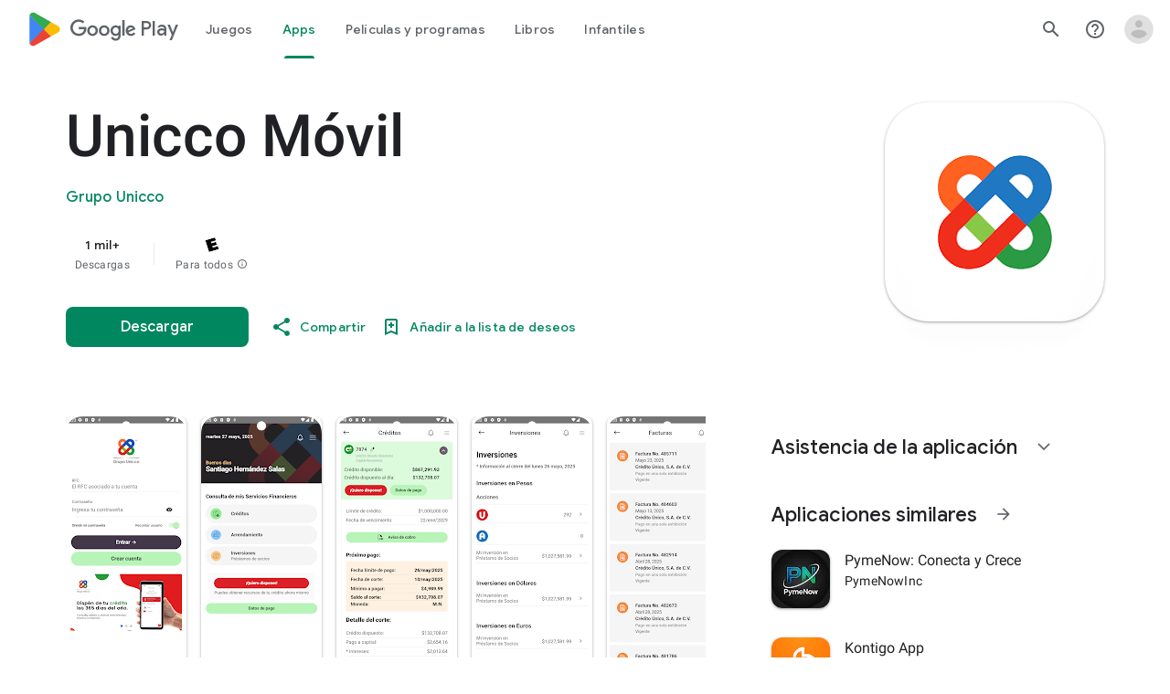

--- FILE ---
content_type: text/javascript; charset=UTF-8
request_url: https://www.gstatic.com/_/boq-play/_/js/k=boq-play.PlayStoreUi.es.VKZCP3_bhIE.2021.O/ck=boq-play.PlayStoreUi.Db8_y2FgcY0.L.B1.O/am=j453gL33BQCAfAQDfk_8h20B/d=1/exm=A7fCU,ArluEf,BBI74,BVgquf,BfdUQc,EFQ78c,GkRiKb,IJGqxf,IZT63,IcVnM,JH2zc,JNoxi,JWUKXe,KUM7Z,LCkxpb,LEikZe,MI6k7c,MdUzUe,MpJwZc,NkbkFd,NwH0H,O1Gjze,O6y8ed,OTA3Ae,PHUIyb,PrPYRd,QIhFr,RMhBfe,RQJprf,RyvaUb,SdcwHb,SpsfSb,UUJqVe,Uas9Hd,Ulmmrd,V3dDOb,WO9ee,XVMNvd,Z5uLle,ZDZcre,ZwDk9d,_b,_tp,aTwUve,aW3pY,byfTOb,chfSwc,e5qFLc,fI4Vwc,fl2Zj,gychg,hKSk3e,hc6Ubd,indMcf,kJXwXb,kjKdXe,lazG7b,lpwuxb,lsjVmc,lwddkf,m9oV,mI3LFb,mdR7q,n73qwf,nKuFpb,oEJvKc,pCKBF,pYCIec,pjICDe,pw70Gc,qTnoBf,rpbmN,sJhETb,soHxf,t1sulf,tBvKNb,tKHFxf,vNKqzc,vrGZEc,w9hDv,wg1P6b,ws9Tlc,xQtZb,xUdipf,ywOR5c,z5Gxfe,zBPctc,zbML3c,zr1jrb/excm=_b,_tp,appdetailsview/ed=1/wt=2/ujg=1/rs=AB1caFVahIvV9tBRCCcZH60IkyBVwX0_Vg/ee=EVNhjf:pw70Gc;EmZ2Bf:zr1jrb;Hs0fpd:jLUKge;JsbNhc:Xd8iUd;K5nYTd:ZDZcre;LBgRLc:SdcwHb;Me32dd:MEeYgc;NJ1rfe:qTnoBf;NPKaK:SdcwHb;NSEoX:lazG7b;Pjplud:EEDORb;QGR0gd:Mlhmy;Rdd4dc:WXw8B;SNUn3:ZwDk9d;ScI3Yc:e7Hzgb;Uvc8o:VDovNc;YIZmRd:A1yn5d;a56pNe:JEfCwb;cEt90b:ws9Tlc;dIoSBb:SpsfSb;dowIGb:ebZ3mb;eBAeSb:zbML3c;iFQyKf:QIhFr;ikbPFc:UfnShf;lOO0Vd:OTA3Ae;nAu0tf:z5Gxfe;oGtAuc:sOXFj;pXdRYb:MdUzUe;qafBPd:yDVVkb;qddgKe:xQtZb;sgjhQc:bQAegc;wR5FRb:O1Gjze;xqZiqf:BBI74;yEQyxe:TLjaTd;yxTchf:KUM7Z;zxnPse:GkRiKb/dti=1/m=p3hmRc,LvGhrf,RqjULd
body_size: 6520
content:
"use strict";this.default_PlayStoreUi=this.default_PlayStoreUi||{};(function(_){var window=this;
try{
var sM,Kmb,Jmb,Lmb,tM;sM=function(a){let b=_.pg(a);b.Ye()||_.aa===_.aa.top||(b=_.pg(a,_.aa.top));return b};Kmb=function(a,b){a=sM(a).Vb(!1);return{enabled:a,iB:a?_.Xm(sM(b()),_.rna).Mf():Jmb()}};
_.Mmb=function(){tM??(tM=Object.freeze({get enabled(){return tM.Gm===-1||sM("iCzhFc").Vb(!1)?!1:tM.OW.enabled||tM.rW.enabled},environment:_.Um(sM("HiPsbb"),Lmb,0),rP:_.Mm(sM("MUE6Ne"))??void 0,Zs:_.Mm(sM("cfb2h"))??void 0,Gm:_.Tm(sM("yFnxrf"),-1),cZ:_.Zm(sM("fPDxwd")).map(a=>_.Tm(a,0)).filter(a=>a>0),rta:sM("vJQk6").Vb(!1),OW:Kmb("xwAfE",()=>"UUFaWc"),rW:Kmb("xnI9P",()=>"u4g7r")}));return tM};Jmb=_.ke(_.rna);Lmb={qia:0,yka:1,ula:2,mha:3,ija:4};
_.u("p3hmRc");
var Jnb=function(a,b){var c=_.bn(),d=[];c=_.Hnb(_.Enb(_.Fnb(new _.vM(a,c),_.jnb(new _.knb,b.cZ)),b.Zs??""));d&&d.length>0&&_.Gnb(c,d.map(f=>f.N()));let e;switch(a){case 1957:e=3;break;case 2082:e=2;break;case 1884:e=1;break;case 2649:e=0}return new Inb(c.Ib(),b.rP??"",e,b.environment)},Inb,Lnb;_.Gh.prototype.Gb=_.t(27,function(){return _.ll(this.ma,"k")});_.gi.prototype.p_=_.t(1,function(){return this.qb});
_.Knb=function(a,b,c){const d=b.H();a.H!==void 0&&d.H(a.H);d.N(a.environment);a.N&&d.ha(a.N);const e=_.Za()?.p_()?.Gb();e&&d.oa(e);b.N(c);a.transport.Hj(b);a.transport.flush()};Inb=class{constructor(a,b,c,d=0){this.transport=a;this.H=b;this.N=c;this.environment=d}};Lnb=class{Hj(){}flush(){}};_.Mnb=class extends _.dt{constructor(){super();this.config=_.Mmb();this.H=this.config.enabled?Jnb(this.config.Gm,this.config):new Inb(new Lnb)}};_.at(_.ho,_.Mnb);
_.v();
_.wM=function(a,b,c){_.pd(a);a=a.Le;let d=a[_.ac]|0;const e=_.wd(a,c),f=void 0===_.Mia;b=_.Xc(e,b,!f,d);if(!f||b)return b=_.nd(b),e!==b&&(d=_.rd(a,d,c,b),_.qd(a,d)),b};_.Nnb=class extends _.x{constructor(a){super(a)}getUrl(){return _.K(this,3)}H(a){_.Xj(this,5,a)}ha(a){_.Zj(this,8,a)}oa(a){_.Xj(this,10,a)}N(a){_.Zj(this,11,a)}};_.Onb=class extends _.x{constructor(a){super(a)}H(){return _.wM(this,_.Nnb,5)}N(a){_.C(this,_.rna,18,a)}};
_.u("LvGhrf");
var Rnb=function(a){if(_.aa&&_.aa.performance&&_.aa.performance.memory){var b=_.aa.performance.memory;if(b){const c=new Qnb;isNaN(b.jsHeapSizeLimit)||_.Vj(c,1,Math.round(b.jsHeapSizeLimit).toString());isNaN(b.totalJSHeapSize)||_.Vj(c,2,Math.round(b.totalJSHeapSize).toString());isNaN(b.usedJSHeapSize)||_.Vj(c,3,Math.round(b.usedJSHeapSize).toString());_.C(a,Qnb,1,c)}}},Vnb=function(a){if(Snb()){var b=performance.getEntriesByType("navigation");if(b&&b.length){var c=new Tnb;if(b=b[0]){switch(b.type){case "navigate":c.Je(1);
break;case "reload":c.Je(2);break;case "back_forward":c.Je(3);break;case "prerender":c.Je(4);break;default:c.Je(0)}var d=_.Oj(c,2,Math.round(b.startTime));d=_.Oj(d,3,Math.round(b.fetchStart));d=_.Oj(d,4,Math.round(b.domainLookupStart));d=_.Oj(d,5,Math.round(b.domainLookupEnd));d=_.Oj(d,6,Math.round(b.connectStart));d=_.Oj(d,7,Math.round(b.connectEnd));d=_.Oj(d,8,Math.round(b.requestStart));d=_.Oj(d,9,Math.round(b.responseStart));d=_.Oj(d,10,Math.round(b.responseEnd));var e=Unb(Math.round(b.domInteractive));
d=_.Oj(d,11,e);e=Unb(Math.round(b.domComplete));d=_.Oj(d,12,e);d=_.Oj(d,13,Math.round(b.loadEventStart));_.Oj(d,14,Math.round(b.loadEventEnd))}_.C(a,Tnb,8,c)}}},Unb=function(a){return Number.isFinite(a)?a:null},Xnb=function(a){if(Snb()){var b=performance.getEntriesByType("resource");if(b&&b.length){var c=new Wnb,d=0,e=0,f=0,g=0,h=0,k=0,m=0,p=0,q=0,r=0;for(let w=0;w<b.length;w++){const z=b[w],y=z.responseEnd-z.startTime;if(y>=0)switch(z.initiatorType){case "css":d++;e+=y;break;case "img":f++;g+=y;
break;case "script":h++;k+=y;break;case "link":m++;p+=y;break;default:q++,r+=y}}d&&(b=_.Oj(c,1,d),_.Oj(b,2,Math.round(e/d)));f&&(d=_.Oj(c,3,f),_.Oj(d,4,Math.round(g/f)));h&&(f=_.Oj(c,5,h),_.Oj(f,6,Math.round(k/h)));m&&(h=_.Oj(c,7,m),_.Oj(h,8,Math.round(p/m)));q&&(m=_.Oj(c,9,q),_.Oj(m,10,Math.round(r/q)));_.C(a,Wnb,10,c)}}},Znb=function(a){if(Snb()){var b=performance.getEntriesByType("paint");if(b&&b.length){var c=_.G(a,xM,11)?_.H(a,xM,11):new xM;Ynb(b,c);_.C(a,xM,11,c)}}},Ynb=function(a,b){for(let c=
0;c<a.length;c++){const d=a[c],e=Math.round(d.startTime);d.name!=="first-paint"||_.sj(b,1)!=null?d.name!=="first-contentful-paint"||_.sj(b,2)!=null||_.Oj(b,2,e):_.Oj(b,1,e)}},Snb=function(){return _.aa.performance&&_.aa.performance.getEntriesByType?!0:!1},yM=function(a,b){$nb.get(a)||$nb.set(a,new b);return $nb.get(a)},Qnb=class extends _.x{constructor(a){super(a)}},Tnb=class extends _.x{constructor(a){super(a)}getType(){return _.zj(this,1)}Je(a){return _.Zj(this,1,a)}},xM=class extends _.x{constructor(a){super(a)}},
Wnb=class extends _.x{constructor(a){super(a)}},zM=class extends _.x{constructor(a){super(a)}},aob=class extends _.x{constructor(a){super(a)}},bob=class extends _.x{constructor(a){super(a)}},cob=class extends _.x{constructor(a){super(a)}},dob=class extends _.x{constructor(a){super(a)}Ua(){return _.K(this,2)}getUrl(){return _.K(this,3)}},eob=class extends _.x{constructor(a){super(a)}Ew(a){return _.Oj(this,5,a)}},AM=class extends _.x{constructor(a){super(a)}};var fob=class{constructor(){this.H=0;this.N=[]}};var BM=()=>{const a=performance.getEntriesByType("navigation")[0];if(a&&a.responseStart>0&&a.responseStart<performance.now())return a};var gob=a=>{if(document.readyState==="loading")return"loading";const b=BM();if(b){if(a<b.domInteractive)return"loading";if(b.domContentLoadedEventStart===0||a<b.domContentLoadedEventStart)return"dom-interactive";if(b.domComplete===0||a<b.domComplete)return"dom-content-loaded"}return"complete"};var hob=a=>{let b="";try{for(;a?.nodeType!==9;){const d=a;if(d.id)var c="#"+d.id;else{const f=d.nodeName;c=[d.nodeType===1?f.toLowerCase():f.toUpperCase().replace(/^#/,""),...Array.from(d.classList).sort()].join(".")}const e=c;if(b.length+e.length>99)return b||e;b=b?e+">"+b:e;if(d.id)break;a=d.parentNode}}catch{}return b};var $nb=new WeakMap;var iob=-1,CM=a=>{addEventListener("pageshow",b=>{b.persisted&&(iob=b.timeStamp,a(b))},!0)};var DM=(a,b,c,d)=>{let e,f;return g=>{b.value>=0&&(g||d)&&((f=b.value-(e??0))||e===void 0)&&(e=b.value,b.t7=f,g=b.value,b.Rg=g>c[1]?"poor":g>c[0]?"needs-improvement":"good",a(b))}};var job=a=>{requestAnimationFrame(()=>requestAnimationFrame(()=>a()))};var EM=-1,kob=new Set,lob=a=>{if(document.visibilityState==="hidden"){if(a.type==="visibilitychange")for(const b of kob)b();isFinite(EM)||(EM=a.type==="visibilitychange"?a.timeStamp:0,removeEventListener("prerenderingchange",lob,!0))}},mob=()=>{if(EM<0){const a=BM()?.activationStart??0;EM=(document.prerendering?void 0:globalThis.performance.getEntriesByType("visibility-state").filter(b=>b.name==="hidden"&&b.startTime>a)[0]?.startTime)??(document.visibilityState!=="hidden"||document.prerendering?Infinity:
0);addEventListener("visibilitychange",lob,!0);addEventListener("prerenderingchange",lob,!0);CM(()=>{setTimeout(()=>{EM=document.visibilityState!=="hidden"||document.prerendering?Infinity:0})})}return{get YZ(){return EM},t1(a){kob.add(a)}}};var FM=(a,b=-1)=>{const c=BM();let d="navigate";iob>=0?d="back-forward-cache":c&&(document.prerendering||(BM()?.activationStart??0)>0?d="prerender":document.wasDiscarded?d="restore":c.type&&(d=c.type.replace(/_/g,"-")));return{name:a,value:b,Rg:"good",t7:0,entries:[],id:`v5-${Date.now()}-${Math.floor(Math.random()*(9E12-1))+1E12}`,navigationType:d}};var GM=(a,b,c={})=>{try{if(PerformanceObserver.supportedEntryTypes.includes(a)){const d=new PerformanceObserver(e=>{Promise.resolve().then(()=>{b(e.getEntries())})});d.observe({type:a,buffered:!0,...c});return d}}catch{}};var nob=a=>{let b=!1;return()=>{b||(a(),b=!0)}};var oob=a=>{document.prerendering?addEventListener("prerenderingchange",()=>a(),!0):a()};var pob=[1800,3E3],qob=(a,b={})=>{oob(()=>{const c=mob();let d=FM("FCP"),e;const f=GM("paint",g=>{for(const h of g)h.name==="first-contentful-paint"&&(f.disconnect(),h.startTime<c.YZ&&(d.value=Math.max(h.startTime-(BM()?.activationStart??0),0),d.entries.push(h),e(!0)))});f&&(e=DM(a,d,pob,b.Yt),CM(g=>{d=FM("FCP");e=DM(a,d,pob,b.Yt);job(()=>{d.value=performance.now()-g.timeStamp;e(!0)})}))})};var rob=[.1,.25],sob=(a,b={})=>{const c=mob();qob(nob(()=>{let d=FM("CLS",0),e;const f=yM(b,fob),g=k=>{for(const p of k)if(!p.hadRecentInput){k=f.N[0];var m=f.N.at(-1);f.H&&k&&m&&p.startTime-m.startTime<1E3&&p.startTime-k.startTime<5E3?(f.H+=p.value,f.N.push(p)):(f.H=p.value,f.N=[p]);f.ha?.(p)}f.H>d.value&&(d.value=f.H,d.entries=f.N,e())},h=GM("layout-shift",g);h&&(e=DM(a,d,rob,b.Yt),c.t1(()=>{g(h.takeRecords());e(!0)}),CM(()=>{f.H=0;d=FM("CLS",0);e=DM(a,d,rob,b.Yt);job(()=>e())}),setTimeout(e))}))};var tob=a=>a.reduce((b,c)=>b.value>c.value?b:c),uob=a=>a.find(b=>b.node?.nodeType===1)||a[0],vob=(a,b={})=>{b=Object.assign({},b);const c=yM(b,fob),d=new WeakMap;c.ha=e=>{if(e?.sources?.length){e=uob(e.sources);var f=e?.node;f&&(f=b.d_?.(f)??hob(f),d.set(e,f))}};sob(e=>{let f={};if(e.entries.length){const g=tob(e.entries);if(g?.sources?.length){const h=uob(g.sources);h&&(f={K$:d.get(h),L$:g.startTime,M$:g.value,Qpa:h,Ppa:g,AT:gob(g.startTime)})}}e=Object.assign(e,{attribution:f});a(e)},b)};var wob=(a,b={})=>{qob(c=>{var d={iI:0,XZ:c.value,AT:gob(iob)};if(c.entries.length){const e=BM(),f=c.entries.at(-1);e&&(d=Math.max(0,e.responseStart-(e.activationStart||0)),d={iI:d,XZ:c.value-d,AT:gob(c.entries[0].startTime),W0:e,loa:f})}c=Object.assign(c,{attribution:d});a(c)},b)};var xob=0,yob=Infinity,zob=0,Aob=a=>{for(const b of a)b.interactionId&&(yob=Math.min(yob,b.interactionId),xob=(zob=Math.max(zob,b.interactionId))?(zob-yob)/7+1:0)},Bob;var Cob=0,Dob=function(a,b){a.ha?.(b);if(b.interactionId||b.entryType==="first-input"){var c=a.H.at(-1),d=a.N.get(b.interactionId);if(d||a.H.length<10||b.duration>c.ox){d?b.duration>d.ox?(d.entries=[b],d.ox=b.duration):b.duration===d.ox&&b.startTime===d.entries[0].startTime&&d.entries.push(b):(d={id:b.interactionId,entries:[b],ox:b.duration},a.N.set(d.id,d),a.H.push(d));a.H.sort((e,f)=>f.ox-e.ox);if(a.H.length>10){b=a.H.splice(10);for(const e of b)a.N.delete(e.id)}a.oa?.(d)}}},Eob=class{constructor(){this.H=
[];this.N=new Map}va(){Cob=Bob?xob:performance.interactionCount??0;this.H.length=0;this.N.clear()}ma(){return this.H[Math.min(this.H.length-1,Math.floor(((Bob?xob:performance.interactionCount??0)-Cob)/50))]}};var Fob=a=>{const b=globalThis.requestIdleCallback||setTimeout;document.visibilityState==="hidden"?a():(a=nob(a),addEventListener("visibilitychange",a,{once:!0,capture:!0}),b(()=>{a();removeEventListener("visibilitychange",a,{capture:!0})}))};var Gob=[200,500],Hob=(a,b={})=>{if(globalThis.PerformanceEventTiming&&"interactionId"in PerformanceEventTiming.prototype){var c=mob();oob(()=>{"interactionCount"in performance||Bob||(Bob=GM("event",Aob,{type:"event",buffered:!0,durationThreshold:0}));let d=FM("INP"),e;const f=yM(b,Eob),g=k=>{Fob(()=>{for(var m of k)Dob(f,m);(m=f.ma())&&m.ox!==d.value&&(d.value=m.ox,d.entries=m.entries,e())})},h=GM("event",g,{durationThreshold:b.durationThreshold??40});e=DM(a,d,Gob,b.Yt);h&&(h.observe({type:"first-input",
buffered:!0}),c.t1(()=>{g(h.takeRecords());e(!0)}),CM(()=>{f.va();d=FM("INP");e=DM(a,d,Gob,b.Yt)}))})}};var Iob=(a,b={})=>{b=Object.assign({},b);const c=yM(b,Eob);let d=[],e=[],f=0;const g=new WeakMap,h=new WeakMap;let k=!1;const m=()=>{const w=c.H.map(B=>g.get(B.entries[0])),z=e.length-50;e=e.filter((B,F)=>F>=z?!0:w.includes(B));const y=new Set;for(const B of e){const F=p(B.startTime,B.processingEnd);for(const I of F)y.add(I)}const E=d.length-1-50;d=d.filter((B,F)=>B.startTime>f&&F>E?!0:y.has(B));k=!1};c.ha=w=>{const z=w.startTime+w.duration;let y;f=Math.max(f,w.processingEnd);for(let E=e.length-1;E>=
0;E--){const B=e[E];if(Math.abs(z-B.renderTime)<=8){y=B;y.startTime=Math.min(w.startTime,y.startTime);y.processingStart=Math.min(w.processingStart,y.processingStart);y.processingEnd=Math.max(w.processingEnd,y.processingEnd);y.entries.push(w);break}}y||(y={startTime:w.startTime,processingStart:w.processingStart,processingEnd:w.processingEnd,renderTime:z,entries:[w]},e.push(y));(w.interactionId||w.entryType==="first-input")&&g.set(w,y);k||(Fob(m),k=!0)};c.oa=w=>{if(!h.get(w)){var z=w.entries[0].target;
z&&(z=b.d_?.(z)??hob(z),h.set(w,z))}};const p=(w,z)=>{const y=[];for(const E of d)if(!(E.startTime+E.duration<w)){if(E.startTime>z)break;y.push(E)}return y},q=w=>{if(w.DT?.length){var z=w.f0,y=w.U9,E=w.processingDuration,B=0,F=0,I=0,M=0;for(var ba of w.DT){F=F+ba.startTime+ba.duration-ba.styleAndLayoutStart;for(const qa of ba.scripts){var U=qa.startTime+qa.duration;if(U<z)continue;U-=Math.max(z,qa.startTime);const Ha=qa.duration?U/qa.duration*qa.forcedStyleAndLayoutDuration:0;B+=U-Ha;F+=Ha;if(U>M){var ka=
qa.startTime<z+y?"input-delay":qa.startTime>=z+y+E?"presentation-delay":"processing-duration";var pa=qa;M=U}}}ba=(ba=w.DT.at(-1))?ba.startTime+ba.duration:0;ba>=z+y+E&&(I=w.Z0-ba);pa&&ka&&(w.Z$={entry:pa,Rsa:ka,opa:M});w.qfa=B;w.rfa=F;w.pfa=I;w.sfa=w.Z0-z-B-F-I}},r=w=>{var z=w.entries[0],y=g.get(z);const E=z.processingStart,B=Math.max(z.startTime+z.duration,E),F=Math.min(y.processingEnd,B);y=y.entries.sort((ba,U)=>ba.processingStart-U.processingStart);const I=p(z.startTime,F),M=c.N.get(z.interactionId);
z={Z9:h.get(M),a$:z.name.startsWith("key")?"keyboard":"pointer",f0:z.startTime,Z0:B,csa:y,DT:I,U9:E-z.startTime,processingDuration:F-E,Wra:B-F,AT:gob(z.startTime),Z$:void 0,qfa:void 0,rfa:void 0,pfa:void 0,sfa:void 0};q(z);return Object.assign(w,{attribution:z})};GM("long-animation-frame",w=>{d=d.concat(w);k||(Fob(m),k=!0)});Hob(w=>{w=r(w);a(w)},b)};var Job=class{};var Kob=[2500,4E3],Lob=(a,b={})=>{oob(()=>{const c=mob();let d=FM("LCP"),e;const f=yM(b,Job),g=k=>{b.Yt||(k=k.slice(-1));for(const m of k)f.H?.(m),m.startTime<c.YZ&&(d.value=Math.max(m.startTime-(BM()?.activationStart??0),0),d.entries=[m],e())},h=GM("largest-contentful-paint",g);if(h){e=DM(a,d,Kob,b.Yt);const k=nob(()=>{g(h.takeRecords());h.disconnect();e(!0)}),m=p=>{p.isTrusted&&(Fob(k),removeEventListener(p.type,m,{capture:!0}))};for(const p of["keydown","click","visibilitychange"])addEventListener(p,
m,{capture:!0});CM(p=>{d=FM("LCP");e=DM(a,d,Kob,b.Yt);job(()=>{d.value=performance.now()-p.timeStamp;e(!0)})})}})};var Mob=(a,b={})=>{b=Object.assign({},b);const c=yM(b,Job),d=new WeakMap;c.H=f=>{var g=f.element;g&&(g=b.d_?.(g)??hob(g),d.set(f,g))};const e=f=>{var g={iI:0,o2:0,q2:0,FZ:f.value};if(f.entries.length){const k=BM();if(k){var h=k.activationStart||0;const m=f.entries.at(-1),p=m.url&&performance.getEntriesByType("resource").filter(r=>r.name===m.url)[0];g=Math.max(0,k.responseStart-h);const q=Math.max(g,p?(p.requestStart||p.startTime)-h:0);h=Math.min(f.value,Math.max(q,p?p.responseEnd-h:0));g={target:d.get(m),
iI:g,o2:q-g,q2:h-q,FZ:f.value-h,W0:k,Rpa:m};m.url&&(g.url=m.url);p&&(g.Spa=p)}}return Object.assign(f,{attribution:g})};Lob(f=>{f=e(f);a(f)},b)};var Nob=[800,1800],Oob=a=>{document.prerendering?oob(()=>Oob(a)):document.readyState!=="complete"?addEventListener("load",()=>Oob(a),!0):setTimeout(a)},Pob=(a,b={})=>{let c=FM("TTFB"),d=DM(a,c,Nob,b.Yt);Oob(()=>{const e=BM();e&&(c.value=Math.max(e.responseStart-(BM()?.activationStart??0),0),c.entries=[e],d(!0),CM(()=>{c=FM("TTFB",0);d=DM(a,c,Nob,b.Yt);d(!0)}))})};var Qob=(a,b={})=>{Pob(c=>{var d={I3:0,zY:0,sZ:0,XY:0,l2:0};if(c.entries.length){d=c.entries[0];var e=d.activationStart||0;const f=Math.max((d.workerStart||d.fetchStart)-e,0),g=Math.max(d.domainLookupStart-e,0),h=Math.max(d.connectStart-e,0);e=Math.max(d.connectEnd-e,0);d={I3:f,zY:g-f,sZ:h-g,XY:e-h,l2:c.value-e,W0:d}}c=Object.assign(c,{attribution:d});a(c)},b)};var Sob,Tob,Vob,Uob,HM;Sob=function(a){const b=new window.PerformanceObserver(c=>{_.Rob(a,d=>{var e=c.getEntries();d=_.wM(d,xM,11);Ynb(e,d)});b.disconnect()});try{b.observe({type:"paint",buffered:!0})}catch{}};
Tob=function(a){HM(a,vob,(b,c)=>{var d=_.wM(b,zM,9);_.Wj(d,1,c.value);c.attribution&&(b=_.wM(b,AM,14),b=_.wM(b,aob,1),b=_.Wj(b,1,c.value),b=_.Xj(b,2,c.attribution.K$),b=_.Oj(b,3,c.attribution.L$),_.Wj(b,4,c.attribution.M$))});HM(a,wob,(b,c)=>{var d=_.wM(b,zM,9);_.Oj(d,2,Math.round(c.value));c.attribution&&(b=_.wM(b,AM,14),b=_.wM(b,bob,2),b=_.Oj(b,1,Math.round(c.value)),b=_.Oj(b,2,Math.round(c.attribution.iI)),_.Oj(b,3,Math.round(c.attribution.XZ)))});HM(a,Mob,(b,c)=>{var d=_.wM(b,zM,9);_.Oj(d,4,Math.round(c.value));
c.attribution&&(b=_.wM(b,AM,14),b=_.wM(b,dob,4),b=_.Oj(b,1,Math.round(c.value)),b=_.Xj(b,2,c.attribution.target),b=_.Oj(b,4,Math.round(c.attribution.iI)),b=_.Oj(b,5,Math.round(c.attribution.o2)),b=_.Oj(b,6,Math.round(c.attribution.q2)),_.Oj(b,7,Math.round(c.attribution.FZ)))});HM(a,Qob,(b,c)=>{var d=_.wM(b,zM,9);_.Oj(d,5,Math.round(c.value));c.attribution&&(b=_.wM(b,AM,14),b=_.wM(b,eob,5),b=_.Oj(b,1,Math.round(c.value)),b=_.Oj(b,2,Math.round(c.attribution.I3+c.attribution.zY)),b=_.Oj(b,3,Math.round(c.attribution.sZ)),
_.Oj(b,4,Math.round(c.attribution.XY)).Ew(Math.round(c.attribution.l2)))});HM(a,Iob,(b,c)=>{var d=_.wM(b,zM,9);_.Oj(d,6,Math.round(c.value));c.attribution&&(b=_.wM(b,AM,14),b=_.wM(b,cob,6),b=_.Oj(b,1,Math.round(c.value)),b=_.Xj(b,2,c.attribution.Z9),b=_.Oj(b,3,c.attribution.f0),_.Xj(b,4,c.attribution.a$))})};Vob=async function(a){return Promise.race([Uob(),new Promise(b=>void setTimeout(b,3E4))]).then(()=>{a.flush();Vob(a)})};_.Rob=function(a,b){a.N=!0;b(a.msg)};
Uob=function(){return new Promise(a=>{const b=_.ul(window,"pagehide",c=>{c.persisted==null||c.persisted||(_.yl(b),a())})})};HM=function(a,b,c){b(d=>void _.Rob(a,e=>void c(e,d)))};
_.Wob=class{constructor(a,b){this.ma=a;this.iB=b;a=new _.Nnb;b=Number(Date.now()).toString(36)+Math.random().toString(36).slice(2);this.H=_.Xj(a,9,b);a=new _.Onb;this.msg=_.C(a,_.Nnb,5,this.H);this.N=!1}async init(a){if(a.url){const b=new _.Pnb(a.url);_.Xj(this.H,3,b.hostname);_.Xj(this.H,6,b.pathname)}a.gU&&_.Xj(this.H,4,a.gU);window.PerformanceObserver&&window.PerformanceObserver.supportedEntryTypes?.includes("paint")&&Sob(this);Tob(this);await new Promise(b=>{document.readyState!=="complete"?_.tl(window,
"load",()=>{setTimeout(b,0)}):setTimeout(b,0)});Rnb(this.msg);Znb(this.msg);Vnb(this.msg);Xnb(this.msg);this.N=!0;return Vob(this)}flush(){if(this.N){_.Knb(this.ma,this.msg,this.iB);var a=new _.Onb;this.msg=_.C(a,_.Nnb,5,this.H);this.N=!1}}};_.Wob.prototype.ha=_.n(526);var Xob;_.Yob=class extends _.dt{constructor(a){super();this.H=new Map;const b=_.Mmb();b.OW.enabled&&(this.N=new _.Wob(a.service.SL.H,b.OW.iB))}static Ma(){return{service:{SL:_.Mnb}}}async init(a){if(!Xob&&this.N)return Xob=!0,this.N.init(a)}};Xob=!1;_.at(_.GPa,_.Yob);
_.v();
_.u("RqjULd");
var Zob=function(a,b){return _.Xj(a,1,b)},$ob=function(a,b){return _.Xj(a,2,b)},apb=function(a,b){return _.Oj(a,3,b)},bpb=class extends _.x{constructor(a){super(a)}},cpb=class extends _.x{constructor(a){super(a)}};_.Wob.prototype.ha=_.t(526,function(a,b,c,d){const e=apb($ob(Zob(new bpb,a),b),c);d!==void 0&&_.Oj(e,4,d);_.Rob(this,f=>{f=_.wM(f,cpb,13);_.mj(f,1,bpb,e)})});
var dpb=!1,epb=class{constructor(a){this.H=a}register(a){this.Ed=a;a=this.Ed.ha();a.listen(_.IL,this.ha,!1,this);a.listen(_.Chb,this.N,!1,this)}ha(a){if(a){var b=this.Ed.Jj()?.Vk().f9().getName()||"",c=this.H;a=a.request.tg.H.H;c.H.has(a)||c.H.set(a,{vba:b,navigationStart:performance.now(),redirectCount:0})}}N(a){if(a){var b=a.request.tg.H;a=this.H;var c=b.H;b=b.getName();const d=a.H.get(c);d&&(a.N?.ha(d.vba,b,performance.now()-d.navigationStart,d.redirectCount),a.H.delete(c))}}};
_.at(_.HPa,class extends _.dt{constructor(a){super();this.H=a.service.tga}static Ma(){return{service:{tga:_.Yob}}}async init(){if(!dpb){dpb=!0;var a=new epb(this.H);if(_.Dh(_.bm).H)return _.ff(this,{service:{Ed:_.gm}}).then(b=>{b=b.service.Ed;var c=b.Jj();c=c?c.Vk().H.getName():"";this.H.init({url:b.N(),gU:c});a.register(b)},()=>{this.H.init({url:"",gU:window.cc_aid})})}}});
_.v();
}catch(e){_._DumpException(e)}
}).call(this,this.default_PlayStoreUi);
// Google Inc.


--- FILE ---
content_type: text/javascript; charset=UTF-8
request_url: https://www.gstatic.com/_/boq-play/_/js/k=boq-play.PlayStoreUi.es.VKZCP3_bhIE.2021.O/ck=boq-play.PlayStoreUi.Db8_y2FgcY0.L.B1.O/am=j453gL33BQCAfAQDfk_8h20B/d=1/exm=A7fCU,ArluEf,BBI74,BVgquf,EFQ78c,GkRiKb,IZT63,IcVnM,JNoxi,KUM7Z,LCkxpb,LEikZe,MI6k7c,MdUzUe,MpJwZc,NwH0H,O1Gjze,O6y8ed,OTA3Ae,PrPYRd,QIhFr,RMhBfe,RyvaUb,SdcwHb,SpsfSb,UUJqVe,Uas9Hd,Ulmmrd,V3dDOb,WO9ee,XVMNvd,Z5uLle,ZDZcre,ZwDk9d,_b,_tp,aW3pY,byfTOb,e5qFLc,fl2Zj,gychg,hKSk3e,hc6Ubd,kjKdXe,lazG7b,lsjVmc,lwddkf,m9oV,mI3LFb,mdR7q,n73qwf,pYCIec,pjICDe,pw70Gc,qTnoBf,vrGZEc,w9hDv,ws9Tlc,xQtZb,xUdipf,z5Gxfe,zBPctc,zbML3c,zr1jrb/excm=_b,_tp,appdetailsview/ed=1/wt=2/ujg=1/rs=AB1caFVahIvV9tBRCCcZH60IkyBVwX0_Vg/ee=EVNhjf:pw70Gc;EmZ2Bf:zr1jrb;Hs0fpd:jLUKge;JsbNhc:Xd8iUd;K5nYTd:ZDZcre;LBgRLc:SdcwHb;Me32dd:MEeYgc;NJ1rfe:qTnoBf;NPKaK:SdcwHb;NSEoX:lazG7b;Pjplud:EEDORb;QGR0gd:Mlhmy;Rdd4dc:WXw8B;SNUn3:ZwDk9d;ScI3Yc:e7Hzgb;Uvc8o:VDovNc;YIZmRd:A1yn5d;a56pNe:JEfCwb;cEt90b:ws9Tlc;dIoSBb:SpsfSb;dowIGb:ebZ3mb;eBAeSb:zbML3c;iFQyKf:QIhFr;ikbPFc:UfnShf;lOO0Vd:OTA3Ae;nAu0tf:z5Gxfe;oGtAuc:sOXFj;pXdRYb:MdUzUe;qafBPd:yDVVkb;qddgKe:xQtZb;sgjhQc:bQAegc;wR5FRb:O1Gjze;xqZiqf:BBI74;yEQyxe:TLjaTd;yxTchf:KUM7Z;zxnPse:GkRiKb/dti=1/m=vNKqzc,fI4Vwc,sJhETb,JWUKXe,t1sulf,JH2zc,tBvKNb,soHxf,IJGqxf,wg1P6b,ywOR5c,PHUIyb,BfdUQc,oEJvKc,kJXwXb,chfSwc,aTwUve,indMcf,pCKBF,RQJprf,lpwuxb,NkbkFd,nKuFpb,tKHFxf,rpbmN
body_size: 80857
content:
"use strict";_F_installCss(".hUTled{height:50px;left:50%;margin-left:-25px;margin-top:-25px;position:fixed;text-align:center;top:50%;width:50px;z-index:20001}.k7smx{background-color:#fff;bottom:0;left:0;opacity:.5;position:fixed;right:0;top:0;z-index:20000}.rFrNMe{user-select:none;-webkit-tap-highlight-color:transparent;display:inline-block;outline:none;padding-bottom:8px;width:200px}.aCsJod{height:40px;position:relative;vertical-align:top}.aXBtI{display:flex;position:relative;top:14px}.Xb9hP{display:flex;flex-grow:1;flex-shrink:1;min-width:0;position:relative}.A37UZe{box-sizing:border-box;height:24px;line-height:24px;position:relative}.qgcB3c:not(:empty){padding-right:12px}.sxyYjd:not(:empty){padding-left:12px}.whsOnd{flex-grow:1;flex-shrink:1;background-color:transparent;border:none;display:block;font:400 16px Roboto,RobotoDraft,Helvetica,Arial,sans-serif;height:24px;line-height:24px;margin:0;min-width:0;outline:none;padding:0;z-index:0}.rFrNMe.dm7YTc .whsOnd{color:#fff}.whsOnd:invalid,.whsOnd:-moz-submit-invalid,.whsOnd:-moz-ui-invalid{box-shadow:none}.I0VJ4d>.whsOnd::-ms-clear,.I0VJ4d>.whsOnd::-ms-reveal{display:none}.i9lrp{background-color:rgba(0,0,0,0.12);bottom:-2px;height:1px;left:0;margin:0;padding:0;position:absolute;width:100%}.i9lrp::before{content:\"\";position:absolute;top:0;bottom:-2px;left:0;right:0;border-bottom:1px solid rgba(0,0,0,0);pointer-events:none}.rFrNMe.dm7YTc .i9lrp{background-color:rgba(255,255,255,.7)}.OabDMe{transform:scaleX(0);background-color:#4285f4;bottom:-2px;height:2px;left:0;margin:0;padding:0;position:absolute;width:100%}.rFrNMe.dm7YTc .OabDMe{background-color:#a1c2fa}.rFrNMe.k0tWj .i9lrp,.rFrNMe.k0tWj .OabDMe{background-color:#d50000;height:2px}.rFrNMe.k0tWj.dm7YTc .i9lrp,.rFrNMe.k0tWj.dm7YTc .OabDMe{background-color:#e06055}.whsOnd[disabled]{color:rgba(0,0,0,.38)}.rFrNMe.dm7YTc .whsOnd[disabled]{color:rgba(255,255,255,.5)}.whsOnd[disabled]~.i9lrp{background:none;border-bottom:1px dotted rgba(0,0,0,.38)}.OabDMe.Y2Zypf{animation:quantumWizPaperInputRemoveUnderline .3s cubic-bezier(.4,0,.2,1)}.rFrNMe.u3bW4e .OabDMe{animation:quantumWizPaperInputAddUnderline .3s cubic-bezier(.4,0,.2,1);transform:scaleX(1)}.rFrNMe.sdJrJc>.aCsJod{padding-top:24px}.AxOyFc{transform-origin:bottom left;transition:all .3s cubic-bezier(.4,0,.2,1);transition-property:color,bottom,transform;color:rgba(0,0,0,0.38);font:400 16px Roboto,RobotoDraft,Helvetica,Arial,sans-serif;font-size:16px;pointer-events:none;position:absolute;bottom:3px;left:0;width:100%}.whsOnd:not([disabled]):focus~.AxOyFc,.whsOnd[badinput=true]~.AxOyFc,.rFrNMe.CDELXb .AxOyFc,.rFrNMe.dLgj8b .AxOyFc{transform:scale(.75) translateY(-39px)}.whsOnd:not([disabled]):focus~.AxOyFc{color:#3367d6}.rFrNMe.dm7YTc .whsOnd:not([disabled]):focus~.AxOyFc{color:#a1c2fa}.rFrNMe.k0tWj .whsOnd:not([disabled]):focus~.AxOyFc{color:#d50000}.ndJi5d{color:rgba(0,0,0,0.38);font:400 16px Roboto,RobotoDraft,Helvetica,Arial,sans-serif;max-width:100%;overflow:hidden;pointer-events:none;position:absolute;text-overflow:ellipsis;top:2px;left:0;white-space:nowrap}.rFrNMe.CDELXb .ndJi5d{display:none}.K0Y8Se{-webkit-tap-highlight-color:transparent;font:400 12px Roboto,RobotoDraft,Helvetica,Arial,sans-serif;height:16px;margin-left:auto;padding-left:16px;padding-top:8px;pointer-events:none;opacity:.3;white-space:nowrap}.rFrNMe.dm7YTc .AxOyFc,.rFrNMe.dm7YTc .K0Y8Se,.rFrNMe.dm7YTc .ndJi5d{color:rgba(255,255,255,.7)}.rFrNMe.Tyc9J{padding-bottom:4px}.dEOOab,.ovnfwe:not(:empty){-webkit-tap-highlight-color:transparent;flex:1 1 auto;font:400 12px Roboto,RobotoDraft,Helvetica,Arial,sans-serif;min-height:16px;padding-top:8px}.LXRPh{display:flex}.ovnfwe{pointer-events:none}.dEOOab{color:#d50000}.rFrNMe.dm7YTc .dEOOab,.rFrNMe.dm7YTc.k0tWj .whsOnd:not([disabled]):focus~.AxOyFc{color:#e06055}.ovnfwe{opacity:.3}.rFrNMe.dm7YTc .ovnfwe{color:rgba(255,255,255,.7);opacity:1}.rFrNMe.k0tWj .ovnfwe,.rFrNMe:not(.k0tWj) .ovnfwe:not(:empty)+.dEOOab{display:none}@keyframes quantumWizPaperInputRemoveUnderline{0%{transform:scaleX(1);opacity:1}100%{transform:scaleX(1);opacity:0}}@keyframes quantumWizPaperInputAddUnderline{0%{transform:scaleX(0)}100%{transform:scaleX(1)}}.fb0g6{position:relative}.llhEMd{transition:opacity .15s cubic-bezier(.4,0,.2,1) .15s;background-color:rgba(0,0,0,0.5);bottom:0;left:0;opacity:0;position:fixed;right:0;top:0;z-index:5000}.llhEMd.iWO5td{transition:opacity .05s cubic-bezier(.4,0,.2,1);opacity:1}.mjANdc{transition:transform .4s cubic-bezier(.4,0,.2,1);align-items:center;display:flex;flex-direction:column;bottom:0;left:0;padding:0 5%;position:absolute;right:0;top:0}.x3wWge,.ONJhl{display:block;height:3em}.eEPege>.x3wWge,.eEPege>.ONJhl{flex-grow:1}.J9Nfi{flex-shrink:1;max-height:100%}.g3VIld{align-items:stretch;display:flex;flex-direction:column;transition:transform .225s cubic-bezier(0,0,.2,1);position:relative;background-color:#fff;border-radius:2px;box-shadow:0 12px 15px 0 rgba(0,0,0,.24);max-width:24em;outline:1px solid transparent;overflow:hidden}.vcug3d .g3VIld{padding:0}.g3VIld.kdCdqc{transition:transform .15s cubic-bezier(.4,0,1,1)}.Up8vH.CAwICe{transform:scale(.8)}.Up8vH.kdCdqc{transform:scale(.9)}.E4P6x.CAwICe,.E4P6x.kdCdqc{transform:translateY(50%)}.vDc8Ic.CAwICe{transform:scale(.8) translateY(100%)}.XIJ9Ac>.x3wWge,.XIJ9Ac>.ONJhl,.HhoEBe>.x3wWge{flex-grow:1}.HhoEBe>.ONJhl{flex-grow:2}.Nevtdc>.x3wWge{flex-grow:0}.Nevtdc>.ONJhl,.t8Vtv>.x3wWge{flex-grow:1}.t8Vtv>.g3VIld{flex-grow:2}.t8Vtv>.ONJhl{flex-grow:1}.vcug3d{align-items:stretch;padding:0}.vcug3d>.g3VIld{flex-grow:2;border-radius:0;left:0;right:0;max-width:100%}.vcug3d>.ONJhl,.vcug3d>.x3wWge{flex-grow:0;height:0}.tOrNgd{display:flex;flex-shrink:0;font:500 20px Roboto,RobotoDraft,Helvetica,Arial,sans-serif;padding:24px 24px 20px 24px}.vcug3d .tOrNgd{display:none}.TNczib{justify-content:space-between;flex-shrink:0;box-shadow:0 3px 4px 0 rgba(0,0,0,.24);background-color:#455a64;color:white;display:none;font:500 20px Roboto,RobotoDraft,Helvetica,Arial,sans-serif}.vcug3d .TNczib{display:flex}.PNenzf{flex-grow:1;flex-shrink:1;overflow:hidden;word-wrap:break-word}.TNczib .PNenzf{margin:16px 0}.VY7JQd{height:0}.TNczib .VY7JQd,.tOrNgd .bZWIgd{display:none}.R6Lfte .Wtw8H{flex-shrink:0;display:block;margin:-12px -6px 0 0}.PbnGhe{flex-grow:2;flex-shrink:2;display:block;font:400 14px /20px Roboto,RobotoDraft,Helvetica,Arial,sans-serif;padding:0 24px;overflow-y:auto}.Whe8ub .PbnGhe{padding-top:24px}.hFEqNb .PbnGhe{padding-bottom:24px}.vcug3d .PbnGhe{padding:16px}.XfpsVe{display:flex;flex-shrink:0;justify-content:flex-end;padding:24px 24px 16px 24px}.vcug3d .XfpsVe{display:none}.OllbWe{justify-content:flex-end;display:none}.vcug3d .OllbWe{display:flex;align-items:flex-start;margin:0 16px}.kHssdc.O0WRkf.C0oVfc,.XfpsVe .O0WRkf.C0oVfc{min-width:64px}.kHssdc+.kHssdc{margin-left:8px}.TNczib .kHssdc{color:#fff;margin-top:10px}.TNczib .Wtw8H{margin:4px 24px 4px 0}.TNczib .kHssdc.u3bW4e,.TNczib .Wtw8H.u3bW4e{background-color:rgba(204,204,204,.25)}.TNczib .kHssdc>.Vwe4Vb,.TNczib .Wtw8H>.VTBa7b{background-image:radial-gradient(circle farthest-side,rgba(255,255,255,.3),rgba(255,255,255,.3) 80%,transparent 100%)}.TNczib .kHssdc.RDPZE,.TNczib .Wtw8H.RDPZE{color:rgba(255,255,255,.5);fill:rgba(255,255,255,.5)}.D4ALMb{display:none}.bYEzqc{background-color:rgba(255,255,255,.8)}.bYEzqc.LAhoGb{background-color:rgba(0,0,0,0.75)}.bYEzqc.ZCaYnd{background-color:rgba(0,0,0,.9)}.LhXUod{border-radius:5px;background-color:#fff;box-shadow:0 11px 15px 1px rgba(0,0,0,.14),0 4px 20px 3px rgba(0,0,0,.12),0 6px 7px -4px rgba(0,0,0,.2);max-width:none;outline:none;overflow:visible}.t89eC{max-width:40em}@media screen and (max-width:480px){.t89eC{max-width:100%}}.so3xDb{cursor:default}.so3xDb .XAUpld{margin-left:16px}html[dir=rtl] .so3xDb .XAUpld{margin-left:0;margin-right:16px}.MSFxAb{left:40px;min-height:150px;position:absolute;top:-40px;width:150px;z-index:1}@media screen and (max-width:480px){.MSFxAb{display:none}}.Pq2lFf,.Q2n72b{padding-left:40px}.Pq2lFf{padding-right:40px}.gZccZc{padding-left:224px}@media screen and (max-width:480px){.gZccZc{padding-left:40px}}.dIodBf{display:inline-block}.miUA7{font-size:26px}.LruL2b{color:#616161;font-size:13px;font-weight:500}.oMtcG{font-size:20px;font-weight:400}.drrice .oMtcG{color:#558b2f}.ZCaYnd .VY7JQd .Wtw8H{margin-right:6px}.ZCaYnd .tOrNgd{margin-bottom:12px}.ZCaYnd .PNenzf{visibility:hidden}.ZCaYnd .VY7JQd .xjKiLb{fill:white}.H1RBrd{max-width:500px}.UIeOBe{margin-top:30px;min-height:120px}.k2cXo{margin:0}.XWz5yd{margin-left:160px;padding:0 20px 20px}@media screen and (max-width:480px){.XWz5yd{margin-left:0;padding-left:0}}.iCVHHc{height:215px;text-align:center;width:160px}.FOYkDe{max-height:215px;max-width:160px}.Dtwbxf{font-size:28px}.Hv8szf{text-align:right}.rYrxJf,.rYrxJf:visited{color:#00838f;padding-left:3px}.F9JOfb{margin-right:3px}@media (max-height:calc(fit-content + 48px)){.ZDGq3b .VfPpkd-P5QLlc{max-height:calc(100% - 48px)}}@media (min-height:calc(fit-content + 48px)){.ZDGq3b .VfPpkd-P5QLlc{max-height:fit-content}}@media (-ms-high-contrast:active) and (min-height:calc(fit-content + 48px)),(-ms-high-contrast:none) and (min-height:calc(fit-content + 48px)){.ZDGq3b .VfPpkd-wzTsW{align-items:stretch;height:auto}}@media (max-width:528px){.ZDGq3b .VfPpkd-P5QLlc{max-width:calc(100vw - 48px)}}@media (min-width:528px){.ZDGq3b .VfPpkd-P5QLlc{max-width:480px}}@media (max-width:600px),(max-width:720px) and (max-height:400px),(min-width:720px) and (max-height:400px){.ZDGq3b.VfPpkd-Sx9Kwc-OWXEXe-n9oEIb .VfPpkd-P5QLlc{max-width:100vw}}.ZDGq3b .VfPpkd-P5QLlc{min-width:calc(100vw - 32px)}.ZDGq3b .VfPpkd-cnG4Wd{padding:24px 24px 18px 24px}@media screen and (min-width:720px){.ZDGq3b .VfPpkd-P5QLlc{min-width:600px}}@media screen and (min-width:720px) and (max-width:648px){.ZDGq3b .VfPpkd-P5QLlc{max-width:calc(100vw - 48px)}}@media screen and (min-width:720px) and (min-width:648px){.ZDGq3b .VfPpkd-P5QLlc{max-width:600px}}@media screen and (min-width:720px) and (max-width:600px),screen and (min-width:720px) and (max-width:720px) and (max-height:400px),screen and (min-width:720px) and (min-width:720px) and (max-height:400px){.ZDGq3b.VfPpkd-Sx9Kwc-OWXEXe-n9oEIb .VfPpkd-P5QLlc{max-width:100vw}}.Gqr3Sb{--gap-width:12px;margin:12px -16px 0;overflow:visible;padding:0 16px}.yUFvre{gap:var(--gap-width);padding:calc(var(--gap-width)/2) 0;padding-left:_get-adjusted-space(\"default\");scroll-snap-type:unset}.nL1Pwe{cursor:pointer;padding:10px 2px;text-align:center}.nL1Pwe:first-child{margin-left:1px}.nL1Pwe:last-child{margin-right:1px}.sdjgmb{width:100%}.Q7vmV{align-items:center;margin-top:8px;width:100%}.RFcWe{left:-14px;top:18px}.Hnoc8e{right:-14px;top:18px}.RQQX4{margin-left:12px;margin-right:8px}.RQQX4 .LFeKge,.d8xGFb .LFeKge{height:24px;width:24px}.Q7vmV .o1gy8c{width:100%}.Q7vmV .LFeKge{height:24px;width:24px}.RQQX4 .o1gy8c{margin-top:2px}.o1gy8c:focus .csaeVc,.o1gy8c:hover .csaeVc{color:#056449;fill:#056449;stop-color:#056449}.o1gy8c:focus .csaeVc:not(:disabled),.o1gy8c:hover .csaeVc:not(:disabled){color:#056449}.P9KVBf .o1gy8c:focus .csaeVc{color:#00b380;fill:#00b380;stop-color:#00b380}.P9KVBf .o1gy8c:focus .csaeVc:not(:disabled){color:#00b380}.P9KVBf .o1gy8c:hover .csaeVc{color:#00b380;fill:#00b380;stop-color:#00b380}.P9KVBf .o1gy8c:hover .csaeVc:not(:disabled){color:#00b380}.fmiEqb{display:none;margin:10px 0;width:100%}.X8BSVc:not(.VfPpkd-fmcmS-yrriRe-OWXEXe-OWB6Me) .VfPpkd-NSFCdd-Brv4Fb,.X8BSVc:not(.VfPpkd-fmcmS-yrriRe-OWXEXe-OWB6Me) .VfPpkd-NSFCdd-Ra9xwd,.X8BSVc:not(.VfPpkd-fmcmS-yrriRe-OWXEXe-OWB6Me) .VfPpkd-NSFCdd-MpmGFe{border-color:rgb(218,220,224)}.X8BSVc:not(.VfPpkd-fmcmS-yrriRe-OWXEXe-OWB6Me):not(.VfPpkd-fmcmS-yrriRe-OWXEXe-XpnDCe):hover .VfPpkd-NSFCdd-i5vt6e .VfPpkd-NSFCdd-Brv4Fb,.X8BSVc:not(.VfPpkd-fmcmS-yrriRe-OWXEXe-OWB6Me):not(.VfPpkd-fmcmS-yrriRe-OWXEXe-XpnDCe):hover .VfPpkd-NSFCdd-i5vt6e .VfPpkd-NSFCdd-Ra9xwd,.X8BSVc:not(.VfPpkd-fmcmS-yrriRe-OWXEXe-OWB6Me):not(.VfPpkd-fmcmS-yrriRe-OWXEXe-XpnDCe):hover .VfPpkd-NSFCdd-i5vt6e .VfPpkd-NSFCdd-MpmGFe{border-color:rgb(218,220,224)}.X8BSVc:not(.VfPpkd-fmcmS-yrriRe-OWXEXe-OWB6Me).VfPpkd-fmcmS-yrriRe-OWXEXe-XpnDCe .VfPpkd-NSFCdd-Brv4Fb,.X8BSVc:not(.VfPpkd-fmcmS-yrriRe-OWXEXe-OWB6Me).VfPpkd-fmcmS-yrriRe-OWXEXe-XpnDCe .VfPpkd-NSFCdd-Ra9xwd,.X8BSVc:not(.VfPpkd-fmcmS-yrriRe-OWXEXe-OWB6Me).VfPpkd-fmcmS-yrriRe-OWXEXe-XpnDCe .VfPpkd-NSFCdd-MpmGFe{border-color:rgb(218,220,224)}.X8BSVc:not(.VfPpkd-fmcmS-yrriRe-OWXEXe-OWB6Me).VfPpkd-fmcmS-yrriRe-OWXEXe-XpnDCe .VfPpkd-NSFCdd-i5vt6e .VfPpkd-NSFCdd-Brv4Fb,.X8BSVc:not(.VfPpkd-fmcmS-yrriRe-OWXEXe-OWB6Me).VfPpkd-fmcmS-yrriRe-OWXEXe-XpnDCe .VfPpkd-NSFCdd-i5vt6e .VfPpkd-NSFCdd-Ra9xwd,.X8BSVc:not(.VfPpkd-fmcmS-yrriRe-OWXEXe-OWB6Me).VfPpkd-fmcmS-yrriRe-OWXEXe-XpnDCe .VfPpkd-NSFCdd-i5vt6e .VfPpkd-NSFCdd-MpmGFe{border-width:1px}.J4Vmsd{width:100%}.koWCib{color:#01875f;fill:#01875f;stop-color:#01875f}.koWCib:not(:disabled){color:#01875f}.P9KVBf .koWCib{color:#00a173;fill:#00a173;stop-color:#00a173}.P9KVBf .koWCib:not(:disabled){color:#00a173}@media screen and (min-width:600px){.nL1Pwe{padding:10px}.fmiEqb{display:inline-flex}.Q7vmV{display:none}}.Rvudpb{color:rgb(32,33,36);fill:rgb(32,33,36);stop-color:rgb(32,33,36);font-size:.875rem;font-weight:400;letter-spacing:.0142857143em;line-height:1.25rem}.Rvudpb:not(:disabled){color:rgb(32,33,36)}.P9KVBf .Rvudpb{color:rgb(232,234,237);fill:rgb(232,234,237);stop-color:rgb(232,234,237)}.P9KVBf .Rvudpb:not(:disabled){color:rgb(232,234,237)}.efXJRc{align-items:center;display:flex;flex-grow:1}.PT2eod{border-radius:8px;box-shadow:0 -1px 5px rgba(0,0,0,.09),0 3px 5px rgba(0,0,0,.06),0 1px 2px rgba(0,0,0,.3),0 1px 3px rgba(0,0,0,.15);flex-shrink:0;height:48px;margin-right:16px;width:48px}@media screen and (min-width:1280px){.PT2eod{height:56px;width:56px}}.LUq2je{display:flex;flex-shrink:0}.ksLHF{color:rgb(32,33,36);fill:rgb(32,33,36);stop-color:rgb(32,33,36);font-family:\"Google Sans\",Roboto,Arial,sans-serif;line-height:1.75rem;font-size:1.375rem;letter-spacing:0;font-weight:400;font-weight:500;-webkit-box-orient:vertical;-webkit-line-clamp:1;display:-webkit-box;overflow:hidden}.ksLHF:not(:disabled){color:rgb(32,33,36)}.P9KVBf .ksLHF{color:rgb(232,234,237);fill:rgb(232,234,237);stop-color:rgb(232,234,237)}.P9KVBf .ksLHF:not(:disabled){color:rgb(232,234,237)}.cYHJbc{color:rgb(95,99,104);fill:rgb(95,99,104);stop-color:rgb(95,99,104);font-size:.875rem;font-weight:400;letter-spacing:.0178571429em;line-height:1.25rem;-webkit-box-orient:vertical;-webkit-line-clamp:1;display:-webkit-box;line-height:1.75rem;overflow:hidden}.cYHJbc:not(:disabled){color:rgb(95,99,104)}.P9KVBf .cYHJbc{color:rgb(154,160,166);fill:rgb(154,160,166);stop-color:rgb(154,160,166)}.P9KVBf .cYHJbc:not(:disabled){color:rgb(154,160,166)}.EnisIf{margin:-12px -12px 0 0;min-width:48px}@media (any-pointer:coarse){.Gqr3Sb{margin:12px 0;padding:0}}.QnvSid.VOBzC{z-index:2002}.lMimMe{color:rgb(32,33,36);fill:rgb(32,33,36);stop-color:rgb(32,33,36);font-family:\"Google Sans\",Roboto,Arial,sans-serif;line-height:1.5rem;font-size:1.125rem;letter-spacing:0;font-weight:400;align-items:center;display:flex}.lMimMe:not(:disabled){color:rgb(32,33,36)}.P9KVBf .lMimMe{color:rgb(232,234,237);fill:rgb(232,234,237);stop-color:rgb(232,234,237)}.P9KVBf .lMimMe:not(:disabled){color:rgb(232,234,237)}.UjXtlf{margin-top:16px}.axjpce{margin-right:4px}.BlLrjc{display:inline-block}.B4wkv{align-items:center;display:flex;margin:24px 0 4px}.B4wkv .LjbECb{font-size:18px;margin-right:16px}.aPeBBe{color:rgb(32,33,36);fill:rgb(32,33,36);stop-color:rgb(32,33,36)}.aPeBBe:not(:disabled){color:rgb(32,33,36)}.P9KVBf .aPeBBe{color:rgb(232,234,237);fill:rgb(232,234,237);stop-color:rgb(232,234,237)}.P9KVBf .aPeBBe:not(:disabled){color:rgb(232,234,237)}.dnM39b{list-style:inside;margin-left:34px}.Hxpbhb{font-family:Roboto,Arial,sans-serif;line-height:1rem;font-size:.75rem;letter-spacing:.025em;font-weight:400;align-items:center;display:flex}.RLg0jb{flex-shrink:0;margin-left:48px}@media screen and (min-width:600px){.xNUmN{column-count:2}}@media (max-height:732px){.vFondc .VfPpkd-P5QLlc{max-height:calc(100% - 32px)}}@media (min-height:732px){.vFondc .VfPpkd-P5QLlc{max-height:700px}}@media (-ms-high-contrast:active) and (min-height:732px),(-ms-high-contrast:none) and (min-height:732px){.vFondc .VfPpkd-wzTsW{align-items:stretch;height:auto}}.xoKNSc{margin:0 -24px;padding:0 40px}.Ud1OW{background-color:#e9f0fe}sentinel{}");
this.default_PlayStoreUi=this.default_PlayStoreUi||{};(function(_){var window=this;
try{
_.bHa=_.A("vNKqzc",[_.gm]);
_.u("vNKqzc");
var ZTc=class extends _.fv{static Ma(){return{service:{view:_.nM}}}constructor(a){super();this.Ed=a.service.view}H(a){(a=a.event.target)&&(a=a.getAttribute("href"))&&_.lM(this.Ed,a)}};ZTc.prototype.$wa$fAsfBd=function(){return this.H};_.jv(_.bHa,ZTc);
_.v();
var jtb,ktb,ltb;_.htb=function(a,b,c){if(b instanceof _.fg)c=b.height,b=b.width;else if(c==void 0)throw Error("Za");a.style.width=_.Tn(b,!0);a.style.height=_.Tn(c,!0)};_.itb=function(a){a.H!=0&&a.Aa()};jtb=function(a,b){a.va||(a.va=_.yv(a).measure(function(d){const e=_.Sn(d.event,this.N);_.hh(this.N,_.RN,{ff:e,inputMode:this.H,event:d.event})}).Bf().Ib());const c=new _.vv;c.event=b;a.va(c)};
ktb=function(a){a.ha&&(_.ya(a.ha,function(b){_.fh(b)}),a.ha=null);a.ma&&(_.ya(a.ma,function(b){_.yl(b)}),a.ma=null)};
ltb=function(a,b){a.oa||(a.oa=_.yv(a).measure(function(d){if(d.oy){let e;d.oy.changedTouches?(e=this.N.ownerDocument.createEvent("MouseEvent"),e.initMouseEvent("mouseup",!0,!0,d.oy.view,1,0,0,d.oy.changedTouches[0].clientX,d.oy.changedTouches[0].clientY,!1,!1,!1,!1,0,null)):e=d.oy;d.ff=_.Sn(e,this.N)}_.hh(this.N,_.SN,{ff:d.ff,inputMode:d.inputMode,sna:!d.oy,event:d.oy})}).Bf().Ib());const c=new _.vv;c.oy=b;c.inputMode=a.H;a.oa(c)};
_.ntb=class{constructor(a){this.N=a;this.H=0;this.oa=this.va=this.ma=this.ha=null;this.Ea=!1}start(a,b,c){this.H=b;this.ha=[_.eh(this.N,"blur",this.Aa,this)];b==2&&(this.ha.push(_.eh(this.N,"touchmove",this.Ta,this)),this.ha.push(_.eh(this.N,"touchend",this.Aa,this)));if(b==1){const d=_.qm(this.N.ownerDocument);this.ma=[_.ul(d,"mousemove",this.Ka,void 0,this),_.ul(d,"mouseup",this.La,void 0,this),_.ul(this.N.ownerDocument.documentElement,"selectstart",this.Oa,void 0,this)]}_.hh(this.N,_.mtb,{ff:a,
inputMode:b,event:c})}Ka(a){a.preventDefault();jtb(this,a)}Ta(a){this.Ea||a.event.cancelable===!1||a.event.preventDefault();jtb(this,a.event)}La(a){a.preventDefault();ktb(this);ltb(this,a);this.H=0}Oa(a){a.preventDefault()}Aa(a){a&&a.event.cancelable!==!1&&a.event.preventDefault();ktb(this);ltb(this,a&&a.event);this.H=0}};_.mtb="qUuEUd";_.RN="j9grLe";_.SN="HUObcd";
_.TN=function(a,b){const c=a.x-b.x;a=a.y-b.y;return c*c+a*a};_.otb=Math.pow(20/_.pla(),2);
_.u("RAnnUd");
var UN,qtb,ptb,stb,rtb;UN=function(a,b,c,d){if(b){a.Fb=b;d=null;const e=b.changedTouches&&b.changedTouches[0]||b.touches&&b.touches[0];e?d=new _.cg(e.clientX,e.clientY):b.clientX!==void 0&&(d=new _.cg(b.clientX,b.clientY));d&&(a.ma=b,a.Tb=d,a.Ab===null||c)&&(a.Ab=d)}else a.ma=null,a.Ab=null,a.Tb=null,d||(a.Fb=null)};qtb=function(a){ptb(a);const b=a.getWindow();a.Hc=[_.ul(b,"mouseup",()=>{ptb(a);a.qb()})]};ptb=function(a){if(a.Hc){for(const b of a.Hc)_.yl(b);a.Hc=null}};
stb=function(a){a.Fd();a.Ad==="HOLDING"||a.Ad==="ACTIVE_HOLDING"?rtb(a):a.Ad==="TOUCH_DELAY"&&(a.Ad="RELEASING",a.Jc(),rtb(a),UN(a,null));UN(a,null)};rtb=function(a){a.Ad="WAITING_FOR_MOUSE_CLICK";_.Bl(a.tu,500,a)};
_.VN=class extends _.cv{constructor(){super();this.N=!1;this.Fb=null;this.valid=!0;this.lb=this.Gb=this.focused=!1;this.label=this.rc=this.ma=this.Tb=this.Ab=null;this.Ta=!1;this.Nf=0;this.xc=!0;this.Hc=null;this.Ml=_.Ue(_.etb);this.Ad="INACTIVE";this.Tf=new _.cg(0,0);this.Aa=_.yv(this).Qb(function(){this.Kb()}).Bf().Ib()}Nl(){return!1}je(){return this.Xc()}Xc(){return!!this.na().el().disabled}Rd(){return!this.je()}Jd(a){this.na().el().disabled=a;this.Uf()}eg(a){this.Jd(!a)}Uf(){_.yv(this).Qb(function(){this.label||
(this.label=this.na().Lb("id")?(new _.Wn(this.ve().body)).find(`[for="${this.na().Lb("id")}"]`):new _.Vn([]));_.qs(this.label,"RDPZE",this.Xc())}).Bf().Ib()()}fl(){return this.N}hg(a){this.N!==a&&(this.N=a,this.Aa())}Ok(){return this.Fb}Og(){return this.valid}fu(a){this.valid!==a&&(this.valid=a,_.Xn(this.na(),"aria-invalid",!a))}qf(){return this.focused&&_.QN}fj(){return this.Ml.enabled?_.QN:!0}ho(){return this.Gb}zp(){return this.lb}Lc(){UN(this,null,void 0,!0);this.Jc();this.Ac();this.Ad="INACTIVE";
this.Fb=null}en(){return!1}nn(a){_.QN=!1;if(this.Ad==="WAITING_FOR_MOUSE_CLICK")return!0;this.Ta=!1;if(!this.Xc()&&this.Ad==="INACTIVE"){a=a.event;const b=a.altKey||a.ctrlKey||a.shiftKey||a.metaKey;a.which!==1||this.en()&&b||(this.rc=a,this.Ad="WAITING_FOR_MOUSE_CLICK",UN(this,a),this.Jc(),qtb(this),this.Ta=!0)}return!1}Rt(){return this.Ad==="WAITING_FOR_MOUSE_CLICK"?(ptb(this),!0):!1}Ea(){this.Gb=!0;return!1}La(a){this.Gb=!1;UN(this,a.event);this.N&&this.Ac(!0);return!1}Wh(a){_.QN=!1;a=a.event;this.Xc()||
this.N||this.Ad!=="INACTIVE"||!a.touches||a.touches.length!==1||(this.Ad="TOUCH_DELAY",this.rc=a,this.lb=!0,UN(this,a,!0),this.xc=!1,window.performance?.now&&(this.Nf=window.performance.now()),_.Bl(this.Jg,75,this),_.yv(this).measure(function(){this.Tf=_.Rn(this.na().el())}).Bf().Ib()());return!1}nk(a){UN(this,a.event);this.xc||window.performance.now()-this.Nf>=75&&this.Jg();_.yv(this).measure(this.Fd).Bf().Ib()();return!1}Qm(){this.lb=!1;stb(this);return!1}Cj(){this.lb=!1;this.qb();return!1}click(a){if(this.Ad===
"WAITING_FOR_MOUSE_CLICK")return this.Ac(),this.Ad="INACTIVE",this.Ta=!1;a=this.ae(a);this.Xc()||this.N||this.Ad!=="INACTIVE"||!a||this.Lc();return this.Ta=!1}kl(a){if(this.en())return!0;this.Fb=a.event;return this.click(a)}ae(a){return!a.event.initMouseEvent||!this.Ta}focus(){this.focused=!0;this.Aa();this.trigger("AHmuwe");return!1}blur(){const a=!_.Ii||!_.sh&&!_.Fh.cE;this.Ad==="TOUCH_DELAY"||!a&&this.Ad==="WAITING_FOR_MOUSE_CLICK"||(this.Ta=this.focused=!1,_.Bl(this.qb,5,this),this.trigger("O22p3e"));
return!1}contextmenu(){this.qb();return!1}Jg(){this.xc||(this.xc=!0,this.Ad==="TOUCH_DELAY"&&(_.Bl(this.og,180,this),this.Ad="ACTIVE_HOLDING",this.Jc()))}og(){this.Ad==="ACTIVE_HOLDING"&&(this.Ad="HOLDING",this.rc&&(this.rc=null))}tu(){this.Ad==="WAITING_FOR_MOUSE_CLICK"&&this.qb()}qb(){this.Ad==="TOUCH_DELAY"?this.Ad="INACTIVE":this.Ad!=="INACTIVE"&&(this.Ad="INACTIVE",this.Ac(!0));this.Aa()}Hk(){const a=this.na().el();return this.ma?_.Sn(this.ma,a):new _.cg(a.clientWidth/2,a.clientHeight/2)}Yn(){return this.ma}ye(){return!!this.ma&&
!!window.TouchEvent&&this.ma instanceof TouchEvent}Xn(a){return _.Sn(a.event,this.na().el())}Jc(){this.hg(!0)}Ac(a,b){this.hg(!1);a||this.trigger("JIbuQc",b)}Qh(){this.hg(!0)}xi(){this.hg(!1)}Kb(){}Em(){return null}Ih(){stb(this)}Fd(){if((this.ye()&&this.Ab&&this.Tb?_.TN(this.Tb,this.Ab):_.TN(_.Rn(this.na().el()),this.Tf))>_.otb)switch(this.Ad){case "TOUCH_DELAY":this.Ad="INACTIVE";break;case "ACTIVE_HOLDING":case "HOLDING":this.Ad="INACTIVE",this.Ac(!0)}}};_.VN.prototype.$wa$Hp74Ud=function(){return this.Ih};
_.VN.prototype.$wa$TWkaKc=function(){return this.Em};_.VN.prototype.$wa$Mlp4Hf=function(){return this.Kb};_.VN.prototype.$wa$mQiROb=function(){return this.xi};_.VN.prototype.$wa$BIGU4d=function(){return this.Qh};_.VN.prototype.$wa$jz8gV=function(){return this.Jc};_.VN.prototype.$wa$uhhy1=function(){return this.Xn};_.VN.prototype.$wa$t9Gapd=function(){return this.ye};_.VN.prototype.$wa$N1hOyf=function(){return this.Yn};_.VN.prototype.$wa$kgcjFf=function(){return this.Hk};
_.VN.prototype.$wa$mg9Pef=function(){return this.contextmenu};_.VN.prototype.$wa$O22p3e=function(){return this.blur};_.VN.prototype.$wa$AHmuwe=function(){return this.focus};_.VN.prototype.$wa$CUGPDc=function(){return this.ae};_.VN.prototype.$wa$vhIIDb=function(){return this.kl};_.VN.prototype.$wa$cOuCgd=function(){return this.click};_.VN.prototype.$wa$JMtRjd=function(){return this.Cj};_.VN.prototype.$wa$yfqBxc=function(){return this.Qm};_.VN.prototype.$wa$FwuNnf=function(){return this.nk};
_.VN.prototype.$wa$p6p2H=function(){return this.Wh};_.VN.prototype.$wa$JywGue=function(){return this.La};_.VN.prototype.$wa$tfO1Yc=function(){return this.Ea};_.VN.prototype.$wa$lbsD7e=function(){return this.Rt};_.VN.prototype.$wa$UX7yZ=function(){return this.nn};_.VN.prototype.$wa$QU9ABe=function(){return this.en};_.VN.prototype.$wa$dReUsb=function(){return this.Lc};_.VN.prototype.$wa$TbSmRe=function(){return this.zp};_.VN.prototype.$wa$CVWi4d=function(){return this.ho};
_.VN.prototype.$wa$GrxScd=function(){return this.fj};_.VN.prototype.$wa$u3bW4e=function(){return this.qf};_.VN.prototype.$wa$If42bb=function(){return this.Og};_.VN.prototype.$wa$qEYSde=function(){return this.Ok};_.VN.prototype.$wa$y7OZL=function(){return this.fl};_.VN.prototype.$wa$varnkb=function(){return this.Uf};_.VN.prototype.$wa$yXgmRe=function(){return this.Rd};_.VN.prototype.$wa$qezFbc=function(){return this.Xc};_.VN.prototype.$wa$RDPZE=function(){return this.je};
_.VN.prototype.$wa$V5VDZb=function(){return this.Nl};
_.v();
_.Bu=_.A("i5dxUd",[]);_.ue(_.Bu);
/*

 Copyright 2016 Google Inc.

 Permission is hereby granted, free of charge, to any person obtaining a copy
 of this software and associated documentation files (the "Software"), to deal
 in the Software without restriction, including without limitation the rights
 to use, copy, modify, merge, publish, distribute, sublicense, and/or sell
 copies of the Software, and to permit persons to whom the Software is
 furnished to do so, subject to the following conditions:

 The above copyright notice and this permission notice shall be included in
 all copies or substantial portions of the Software.

 THE SOFTWARE IS PROVIDED "AS IS", WITHOUT WARRANTY OF ANY KIND, EXPRESS OR
 IMPLIED, INCLUDING BUT NOT LIMITED TO THE WARRANTIES OF MERCHANTABILITY,
 FITNESS FOR A PARTICULAR PURPOSE AND NONINFRINGEMENT. IN NO EVENT SHALL THE
 AUTHORS OR COPYRIGHT HOLDERS BE LIABLE FOR ANY CLAIM, DAMAGES OR OTHER
 LIABILITY, WHETHER IN AN ACTION OF CONTRACT, TORT OR OTHERWISE, ARISING FROM,
 OUT OF OR IN CONNECTION WITH THE SOFTWARE OR THE USE OR OTHER DEALINGS IN
 THE SOFTWARE.
*/
_.grb=class{static get Qk(){return{}}static get H(){return{}}static get ha(){return{}}static get N(){return{}}constructor(a={}){this.H=a}init(){}destroy(){}};
_.u("i5dxUd");
/*

 Copyright 2019 Google Inc.

 Permission is hereby granted, free of charge, to any person obtaining a copy
 of this software and associated documentation files (the "Software"), to deal
 in the Software without restriction, including without limitation the rights
 to use, copy, modify, merge, publish, distribute, sublicense, and/or sell
 copies of the Software, and to permit persons to whom the Software is
 furnished to do so, subject to the following conditions:

 The above copyright notice and this permission notice shall be included in
 all copies or substantial portions of the Software.

 THE SOFTWARE IS PROVIDED "AS IS", WITHOUT WARRANTY OF ANY KIND, EXPRESS OR
 IMPLIED, INCLUDING BUT NOT LIMITED TO THE WARRANTIES OF MERCHANTABILITY,
 FITNESS FOR A PARTICULAR PURPOSE AND NONINFRINGEMENT. IN NO EVENT SHALL THE
 AUTHORS OR COPYRIGHT HOLDERS BE LIABLE FOR ANY CLAIM, DAMAGES OR OTHER
 LIABILITY, WHETHER IN AN ACTION OF CONTRACT, TORT OR OTHERWISE, ARISING FROM,
 OUT OF OR IN CONNECTION WITH THE SOFTWARE OR THE USE OR OTHER DEALINGS IN
 THE SOFTWARE.
*/
var hrb=function(a=window){let b=!1;try{const c={get passive(){b=!0;return!1}},d=()=>{};a.document.addEventListener("test",d,c);a.document.removeEventListener("test",d,c)}catch(c){b=!1}return b},jrb=function(){var a=window.CSS;if(typeof irb==="boolean")return irb;if(!a||typeof a.supports!=="function")return!1;var b=a.supports("--css-vars","yes");a=a.supports("(--css-vars: yes)")&&a.supports("color","#00000000");return irb=b=b||a};var krb,lrb;krb={ZW:"mdc-ripple-upgraded--background-focused",TN:"mdc-ripple-upgraded--foreground-activation",UN:"mdc-ripple-upgraded--foreground-deactivation",DX:"mdc-ripple-upgraded",FO:"mdc-ripple-upgraded--unbounded"};lrb={M4:"--mdc-ripple-fg-scale",N4:"--mdc-ripple-fg-size",O4:"--mdc-ripple-fg-translate-end",P4:"--mdc-ripple-fg-translate-start",Q4:"--mdc-ripple-left",R4:"--mdc-ripple-top"};_.mrb={fX:225,V3:150,b4:.6,w4:10,I4:300};var irb;var nrb=["touchstart","pointerdown","mousedown","keydown"],orb=["touchend","pointerup","mouseup","contextmenu"],prb=[],qrb=function(){return{bP:void 0,N_:!1,rL:!1,fT:!1,MW:!1,DB:!1}},srb=function(a){const b=UM.Qk.UN,c=a.ha.rL;!a.ha.N_&&c||!a.Ea||(rrb(a),a.H.yb(b),a.va=setTimeout(()=>{a.H.Cb(b)},_.mrb.V3))},wrb=function(a){const b=a.ha;if(b.rL){var c={...b};b.fT?(requestAnimationFrame(()=>{trb(a,c)}),urb(a)):(vrb(a),requestAnimationFrame(()=>{a.ha.N_=!0;trb(a,c);urb(a)}))}},xrb=function(a,b){if(b){for(const c of nrb);
a.H.gy()}},yrb=function(a){a.N=a.H.Mg();var b=Math.max(a.N.height,a.N.width);a.Ta=a.H.gy()?b:Math.sqrt(Math.pow(a.N.width,2)+Math.pow(a.N.height,2))+UM.ha.w4;b=Math.floor(b*UM.ha.b4);a.H.gy()&&b%2!==0?a.ma=b-1:a.ma=b;a.Oa=`${a.Ta/a.ma}`;b=UM.H.Q4;const c=UM.H.R4,d=UM.H.M4;a.H.Ny(UM.H.N4,`${a.ma}px`);a.H.Ny(d,a.Oa);a.H.gy()&&(a.La={left:Math.round(a.N.width/2-a.ma/2),top:Math.round(a.N.height/2-a.ma/2)},a.H.Ny(b,`${a.La.left}px`),a.H.Ny(c,`${a.La.top}px`))},zrb=function(a){const b=UM.H;Object.keys(b).forEach(c=>
{c.indexOf("VAR_")===0&&a.H.Ny(b[c],null)})},Arb=function(a){for(const b of nrb);a.H.gy()},vrb=function(a){for(const b of orb)a.H.nZ(b,a.Ka)},Drb=function(a,b){if(!a.H.uh()){var c=a.ha;if(!c.rL){var d=a.lb;d&&b!==void 0&&d.type!==b.type||(c.rL=!0,c.fT=b===void 0,c.bP=b,c.MW=c.fT?!1:b!==void 0&&(b.type==="mousedown"||b.type==="touchstart"||b.type==="pointerdown"),b!==void 0&&prb.length>0&&prb.some(e=>a.H.YY(e))?urb(a):(b!==void 0&&(prb.push(b.target),Brb(a,b)),c.DB=b!==void 0&&b.type==="keydown"?a.H.Xg():
!0,c.DB&&Crb(a),requestAnimationFrame(()=>{prb=[];c.DB||b===void 0||b.key!==" "&&b.keyCode!==32||(c.DB=b!==void 0&&b.type==="keydown"?a.H.Xg():!0,c.DB&&Crb(a));c.DB||(a.ha=qrb())})))}}},Brb=function(a,b){if(b.type!=="keydown")for(const c of orb)a.H.e2(c,a.Ka)},urb=function(a){a.lb=a.ha.bP;a.ha=qrb();setTimeout(()=>a.lb=void 0,UM.ha.I4)},Crb=function(a){const b=UM.H.P4,c=UM.H.O4,d=UM.Qk.UN,e=UM.Qk.TN,f=UM.ha.fX;yrb(a);let g="",h="";if(!a.H.gy()){const {Cea:k,N7:m}=Erb(a);g=`${k.x}px, ${k.y}px`;h=`${m.x}px, ${m.y}px`}a.H.Ny(b,
g);a.H.Ny(c,h);clearTimeout(a.oa);clearTimeout(a.va);rrb(a);a.H.Cb(d);a.H.Mg();a.H.yb(e);a.oa=setTimeout(()=>{a.qb()},f)},Erb=function(a){var b=a.ha.bP;if(a.ha.MW){var c=a.H.H_(),d=a.H.Mg();if(b){var e=c.x+d.left;c=c.y+d.top;b.type==="touchstart"?(e=b.changedTouches[0].pageX-e,b=b.changedTouches[0].pageY-c):(e=b.pageX-e,b=b.pageY-c);b={x:e,y:b}}else b={x:0,y:0}}else b={x:a.N.width/2,y:a.N.height/2};b={x:b.x-a.ma/2,y:b.y-a.ma/2};return{Cea:b,N7:{x:a.N.width/2-a.ma/2,y:a.N.height/2-a.ma/2}}},rrb=function(a){a.H.Cb(UM.Qk.TN);
a.Ea=!1;a.H.Mg()},trb=function(a,{MW:b,DB:c}){(b||c)&&srb(a)},UM=class extends _.grb{static get Qk(){return krb}static get H(){return lrb}static get ha(){return _.mrb}static get N(){return{yb:()=>{},NP:()=>!0,Mg:()=>({top:0,right:0,bottom:0,left:0,width:0,height:0}),YY:()=>!0,nZ:()=>{},v7:()=>{},w7:()=>{},H_:()=>({x:0,y:0}),Xg:()=>!0,uh:()=>!0,gy:()=>!0,e2:()=>{},Pca:()=>{},Qca:()=>{},Cb:()=>{},Ny:()=>{}}}constructor(a){super({...UM.N,...a});this.Ea=!1;this.va=this.oa=0;this.Oa="0";this.N={width:0,
height:0};this.Ta=this.Aa=this.ma=0;this.La={left:0,top:0};this.ha=qrb();this.qb=()=>{this.Ea=!0;srb(this)};this.Ka=()=>{wrb(this)}}init(){const a=this.H.NP();xrb(this,a);if(a){const b=UM.Qk.DX,c=UM.Qk.FO;requestAnimationFrame(()=>{this.H.yb(b);this.H.gy()&&(this.H.yb(c),yrb(this))})}}destroy(){if(this.H.NP()){this.oa&&(clearTimeout(this.oa),this.oa=0,this.H.Cb(UM.Qk.TN));this.va&&(clearTimeout(this.va),this.va=0,this.H.Cb(UM.Qk.UN));const a=UM.Qk.DX,b=UM.Qk.FO;requestAnimationFrame(()=>{this.H.Cb(a);
this.H.Cb(b);zrb(this)})}Arb(this);vrb(this)}Ej(a){Drb(this,a)}layout(){this.Aa&&cancelAnimationFrame(this.Aa);this.Aa=requestAnimationFrame(()=>{yrb(this);this.Aa=0})}};var Frb,Grb,Hrb;Frb=UM.Qk;Grb={"mdc-ripple-upgraded":"VfPpkd-ksKsZd-mWPk3d","mdc-ripple-upgraded--unbounded":"VfPpkd-ksKsZd-mWPk3d-OWXEXe-ZNMTqd","mdc-ripple-upgraded--background-focused":"VfPpkd-ksKsZd-mWPk3d-OWXEXe-AHe6Kc-XpnDCe","mdc-ripple-upgraded--foreground-activation":"VfPpkd-ksKsZd-mWPk3d-OWXEXe-Tv8l5d-lJfZMc","mdc-ripple-upgraded--foreground-deactivation":"VfPpkd-ksKsZd-mWPk3d-OWXEXe-Tv8l5d-OmS1vf"};
Hrb=function(a){const b=a.de(),c=a.Mg(),d=_.gh(b.el());return{NP:()=>jrb(),gy:()=>a.mi(),Xg:()=>a.Xg(),uh:()=>a.uh(),yb:e=>b.yb(Grb[e]),Cb:e=>b.Cb(Grb[e]),YY:e=>b.el().contains(e),Pca:()=>{},v7:()=>{},e2:(e,f)=>{d.documentElement.addEventListener(e,f,hrb(window)?{passive:!0}:!1)},nZ:(e,f)=>{d.documentElement.removeEventListener(e,f,hrb(window)?{passive:!0}:!1)},Qca:()=>{},w7:()=>{},Ny:(e,f)=>{b.Sb().style.setProperty(e,f)},Mg:()=>c,H_:()=>({x:window.pageXOffset,y:window.pageYOffset})}};
_.VM=function(a,b){if(!jrb())return null;const c=b.de().el();let d=a.H.get(c);d||(b=Hrb(b),d=new UM(b),d.init(),a.H.set(c,d));return d};_.WM=function(a,b,c){if(b.Xg()&&jrb()){var d=b.de().el();(d=a.H.get(d))||(d=_.VM(a,b));c===null&&(c=void 0);d&&d.Ej(c)}};_.XM=function(a,b){b=b.de().el();(a=a.H.get(b))&&wrb(a)};_.YM=function(a,b,{fj:c}={fj:!0}){const d=b instanceof _.Wn?b:b.de();c?d.yb(Grb[Frb.ZW]):b instanceof _.Wn||_.VM(a,b)};
_.ZM=function(a,b){b=b instanceof _.Wn?b:b.de();b.Cb(Grb[Frb.ZW]);b=b.el();const c=a.H.get(b);c&&(c.destroy(),a.H.delete(b))};_.$M=class{constructor(){this.H=new Map}};_.bt(_.$M,_.Bu);
_.v();
_.dRa=_.A("JH2zc",[]);_.ue(_.dRa);
_.u("JH2zc");
_.MRb=class extends _.cv{constructor(){super();this.ha=this.na().Yb("VfPpkd-AznF2e-uDEFge-OWXEXe-GN5I5c");this.content=this.Ua("bN97Pc")}Ej(a){if(this.ha||!a)this.na().yb("VfPpkd-AznF2e-uDEFge-OWXEXe-auswjd");else{const b=this.H(),c=a.width/b.width;a=a.left-b.left;this.na().yb("VfPpkd-AznF2e-uDEFge-OWXEXe-di8rgd-RCfa3e");this.content.Ob("transform",`translateX(${a}px) scaleX(${c})`);this.H();this.na().Cb("VfPpkd-AznF2e-uDEFge-OWXEXe-di8rgd-RCfa3e");this.na().yb("VfPpkd-AznF2e-uDEFge-OWXEXe-auswjd");
this.content.Ob("transform","")}}H(){return this.content.el().getBoundingClientRect()}N(){this.na().Cb("VfPpkd-AznF2e-uDEFge-OWXEXe-auswjd")}};_.MRb.prototype.$wa$ZpywWb=function(){return this.N};_.MRb.prototype.$wa$fab5xd=function(){return this.H};_.kv(_.MRb,_.dRa);
_.v();
_.yu=function(a,b){return _.mda(a,a,b)};
_.zu=_.yu("RAnnUd",[]);_.ue(_.zu);
_.$Qa=_.A("t1sulf",[_.zu]);_.ue(_.$Qa);
_.MN=function(a){a.getData("enableSkip").Vb(!1)&&_.zg(a.el(),()=>!0)};
_.NN=function(a){return!a.getData("disableIdom").Vb(!1)&&!a.getData("enableSkip").Vb(!1)};_.ON=function(a){return a.getData("syncIdomState").Vb(!1)};
_.u("t1sulf");
var NRb=function(a,b,c,d,e){function f(h){return h.size()!==0||c.Ra()?c.data.jn&&!h.size()||h.size()>1:!0}if(!f(a.find(".VfPpkd-cfyjzb"))&&(a=a.find(".VfPpkd-cfyjzb"),!f(a)))if(c.hc()){var g=!!c.Ra()?.toString();g?(a.size()?d.ri(a.el(),c.Ra()):(d=d.Pc(c.Ra()),b.before(d)),g&&!a.size()&&e()):(a.remove(),a.size()&&e())}else d.ri(a.el(),c.Ra())};var ORb=function(a,b){a.Cf=b},PRb=function(a){var b=a.na().el();a={detail:{hW:a.na().el().id}};_.hh(b,"ndQSrb",void 0,void 0,a)},QRb=function(a,b){_.qs(a.oa,"VfPpkd-jY41G-V67aGc",!!b);a.oa.Uc(b)},NT=class extends _.VN{constructor(){super();this.DD=_.Ue(_.iv(_.MRb,"s3t1lf"));this.jd=_.Ue(_.$M);this.Ub=_.Ue(_.Ct);this.ha=this.Nc=!1;this.Cf=!0;this.lk=this.Ua("ksKsZd");this.oa=this.Ua("V67aGc");ORb(this,!this.getData("skipFocusOnActivate").Vb(!1));_.NN(this.na())&&(this.Nc=_.ON(this.na()),_.zg(this.na().el(),
(a,b)=>this.Pe(a,b)))}Pe(a,b){this.Nc&&(a=b.data.isActive,typeof a==="boolean"&&a!==this.isActive()&&a&&PRb(this));a=b.hc();a!==this.Qc()&&QRb(this,a||"");NRb(this.na(),_.nv(this,"V67aGc"),b,this.Ub,()=>{this.va()});a=!1;b.data.jn&&!this.na().Yb("VfPpkd-AznF2e-OWXEXe-eu7FSc")?(this.na().yb("VfPpkd-AznF2e-OWXEXe-eu7FSc"),a=!0):!b.data.jn&&this.na().Yb("VfPpkd-AznF2e-OWXEXe-eu7FSc")&&(this.na().Cb("VfPpkd-AznF2e-OWXEXe-eu7FSc"),a=!0);a&&this.va();return!0}Qc(){return this.oa.vc()}isActive(){return this.na().Yb("VfPpkd-AznF2e-OWXEXe-auswjd")}Ej(a){this.na().yb("VfPpkd-AznF2e-OWXEXe-auswjd");
this.na().el().setAttribute("aria-selected","true");this.na().el().setAttribute("tabindex","0");this.DD.Ej(a);a=this.na().el()===document.activeElement;this.Cf&&!a&&this.na().focus()}Oa(){this.na().Cb("VfPpkd-AznF2e-OWXEXe-auswjd");this.na().el().setAttribute("aria-selected","false");this.na().el().setAttribute("tabindex","-1");this.DD.N()}Ka(){return this.DD.H()}H(){const a=this.na().Sb().offsetWidth,b=this.na().Sb().offsetLeft;return{uw:b,ww:b+a}}getId(){return this.na().el().id}Bc(){this.na().focus()}de(){return this.na()}Xg(){return this.N}uh(){return this.Xc()}mi(){return!1}Mg(){return this.lk.el().getBoundingClientRect()}click(a){PRb(this);
return super.click(a)}focus(a){a=super.focus(a);_.VM(this.jd,this);_.YM(this.jd,this,{fj:super.fj()});return a}blur(a){_.ZM(this.jd,this);return super.blur(a)}nn(a){this.ha=!0;return super.nn(a)}Wh(a){this.ha=!0;return super.Wh(a)}Jc(){super.Jc();this.ha&&(this.ha=!1,_.WM(this.jd,this,this.ma))}Ac(a){_.XM(this.jd,this);super.Ac(a)}va(){_.ZM(this.jd,this);this.qf()?_.YM(this.jd,this,{fj:this.fj()}):_.VM(this.jd,this)}};NT.prototype.$wa$Mkz1i=function(){return this.va};NT.prototype.$wa$jz8gV=function(){return this.Jc};
NT.prototype.$wa$p6p2H=function(){return this.Wh};NT.prototype.$wa$UX7yZ=function(){return this.nn};NT.prototype.$wa$O22p3e=function(){return this.blur};NT.prototype.$wa$AHmuwe=function(){return this.focus};NT.prototype.$wa$cOuCgd=function(){return this.click};NT.prototype.$wa$ek3GPb=function(){return this.Mg};NT.prototype.$wa$ZMyDuc=function(){return this.mi};NT.prototype.$wa$VMu6Hb=function(){return this.uh};NT.prototype.$wa$fkGEZ=function(){return this.Xg};NT.prototype.$wa$mlK5wb=function(){return this.de};
NT.prototype.$wa$Hmewsd=function(){return this.Bc};NT.prototype.$wa$pTuYge=function(){return this.getId};NT.prototype.$wa$VcWJGf=function(){return this.H};NT.prototype.$wa$ZgZz8b=function(){return this.Ka};NT.prototype.$wa$ZpywWb=function(){return this.Oa};NT.prototype.$wa$qs41qe=function(){return this.isActive};NT.prototype.$wa$TRoYe=function(){return this.Qc};_.kv(NT,_.$Qa);
_.v();
_.aRa=_.A("VNcg1e",[_.cm]);
_.u("VNcg1e");
_.RRb=class extends _.dt{static Ma(){return{rb:{soy:_.Ot}}}constructor(a){super();this.H=null;this.yd=a.rb.soy}};_.at(_.aRa,_.RRb);
_.v();
_.bRa=_.A("JWUKXe",[_.aRa]);
/*

 Copyright 2018 Google Inc.

 Permission is hereby granted, free of charge, to any person obtaining a copy
 of this software and associated documentation files (the "Software"), to deal
 in the Software without restriction, including without limitation the rights
 to use, copy, modify, merge, publish, distribute, sublicense, and/or sell
 copies of the Software, and to permit persons to whom the Software is
 furnished to do so, subject to the following conditions:

 The above copyright notice and this permission notice shall be included in
 all copies or substantial portions of the Software.

 THE SOFTWARE IS PROVIDED "AS IS", WITHOUT WARRANTY OF ANY KIND, EXPRESS OR
 IMPLIED, INCLUDING BUT NOT LIMITED TO THE WARRANTIES OF MERCHANTABILITY,
 FITNESS FOR A PARTICULAR PURPOSE AND NONINFRINGEMENT. IN NO EVENT SHALL THE
 AUTHORS OR COPYRIGHT HOLDERS BE LIABLE FOR ANY CLAIM, DAMAGES OR OTHER
 LIABILITY, WHETHER IN AN ACTION OF CONTRACT, TORT OR OTHERWISE, ARISING FROM,
 OUT OF OR IN CONNECTION WITH THE SOFTWARE OR THE USE OR OTHER DEALINGS IN
 THE SOFTWARE.
*/
_.erb=function(a,b){return(a.matches||a.webkitMatchesSelector||a.msMatchesSelector).call(a,b)};
var rRb=class{constructor(a,b){this.H=a;this.va=b}};var sRb,tRb;sRb=function(a){return{left:0,right:a.va.Sb().offsetWidth-a.H.Sb().offsetWidth}};tRb=function(a,b){a=sRb(a);return Math.min(Math.max(a.left,b),a.right)};_.uRb=class extends rRb{ha(){const a=this.H.el().scrollLeft,{right:b}=sRb(this);return Math.round(b-a)}oa(a){const b=sRb(this),c=this.H.el().scrollLeft;a=tRb(this,b.right-a);return{Jr:a,tq:a-c}}ma(a){const b=this.H.el().scrollLeft;a=tRb(this,b-a);return{Jr:a,tq:a-b}}N(a){return a}};var vRb;vRb=function(a,b){return Math.max(Math.min(0,b),a.H.Sb().offsetWidth-a.va.Sb().offsetWidth)};_.wRb=class extends rRb{ha(a){const b=this.H.el().scrollLeft;return Math.round(a-b)}oa(a){const b=this.H.el().scrollLeft;a=vRb(this,-a);return{Jr:a,tq:a-b}}ma(a){const b=this.H.el().scrollLeft;a=vRb(this,b-a);return{Jr:a,tq:a-b}}N(a,b){return a-b}};var xRb;xRb=function(a,b){return Math.min(Math.max(0,b),a.va.Sb().offsetWidth-a.H.Sb().offsetWidth)};_.yRb=class extends rRb{ha(a){const b=this.H.el().scrollLeft;return Math.round(b-a)}oa(a){const b=this.H.el().scrollLeft;a=xRb(this,a);return{Jr:a,tq:b-a}}ma(a){const b=this.H.el().scrollLeft;a=xRb(this,b+a);return{Jr:a,tq:b-a}}N(a,b){return a+b}};
_.u("JWUKXe");
var SRb=function(){return(0,_.P)('<div class="'+_.S("VfPpkd-AznF2e-OFz35")+'"></div>')};var TRb,VRb;TRb=function(a){a=_.Nn(a.content.el(),"transform");if(a==="none")return 0;a=/\((.+?)\)/.exec(a);if(!a)return 0;[,,,,a]=a[1].split(",");return parseFloat(a)};VRb=function(a){a.N=!1;var b=TRb(a);const c=a.area.el().scrollLeft;b=a.hn()?_.URb(a).N(c,b):c-b;a.na().Cb("VfPpkd-AznF2e-vzJc7b-OWXEXe-oT9UPb");a.content.Ob("transform","translateX(0px)");a.area.el().scrollLeft=b};
_.URb=function(a){if(!a.ma){{var b=a.area.el().scrollLeft;a.area.el().scrollLeft=b-1;const e=a.area.el().scrollLeft;if(e<0)a.area.el().scrollLeft=b,b=new _.wRb(a.area,a.content);else{var c=a.area.el().getBoundingClientRect(),d=a.content.el().getBoundingClientRect();c=Math.round(d.right-c.right);a.area.el().scrollLeft=b;b=c===e?new _.yRb(a.area,a.content):new _.uRb(a.area,a.content)}}a.ma=b}return a.ma};_.WRb=function(a,b){return Math.min(Math.max(0,b),a.content.Sb().offsetWidth-a.area.Sb().offsetWidth)};
_.OT=class extends _.fv{static Ma(){return{service:{Vea:_.RRb}}}constructor(a){super();this.N=!1;this.window=this.getWindow();this.Aa=a.service.Vea;this.area=this.Ua("vJ7A6b");this.content=this.Ua("bN97Pc");a=this.Aa;if(typeof a.H==="number")a=a.H;else{var b=a.yd.Pc(SRb);b=new _.Wn(b);(new _.Wn(document.documentElement)).append(b);var c=b.Sb().offsetHeight-b.Sb().clientHeight;b.remove();a=a.H=c}this.area.Ob("margin-bottom",String(-a)+"px");this.area.yb("VfPpkd-AznF2e-LUERP-vJ7A6b-OWXEXe-XuHpsb");
_.zh(this,new _.pQ(this.area.el()))}H(){if(this.hn()){var a=TRb(this);return _.URb(this).ha(a)}a=TRb(this);return this.area.el().scrollLeft-a}ha(){return this.content.Sb().offsetWidth}scrollTo(a){if(this.hn()){var b=_.URb(this).oa(a);this.animate(b)}else b=this.H(),a=_.WRb(this,a),this.animate({Jr:a,tq:a-b})}oa(){if(!this.N)return!0;VRb(this);return!0}va(a){this.trigger("hICJmc",{MM:a.targetElement.Sb().scrollLeft,offsetWidth:a.targetElement.Sb().offsetWidth,xda:a.targetElement.Sb().scrollWidth})}xl(a){a=
a.event.target;this.N&&_.erb(a,".mdc-tab-scroller__scroll-content")&&(this.N=!1,this.na().Cb("VfPpkd-AznF2e-vzJc7b-OWXEXe-oT9UPb"))}animate(a){a.tq!==0&&(VRb(this),this.area.el().scrollLeft=a.Jr,this.content.Ob("transform",`translateX(${a.tq}px)`),this.area.el().getBoundingClientRect(),this.window.requestAnimationFrame(()=>{this.na().yb("VfPpkd-AznF2e-vzJc7b-OWXEXe-oT9UPb");this.content.Ob("transform","none")}),this.N=!0)}hn(){return _.Nn(this.content.el(),"direction")==="rtl"}};
_.OT.prototype.$wa$e204de=function(){return this.xl};_.OT.prototype.$wa$Y3U6Wb=function(){return this.va};_.OT.prototype.$wa$PNXF5=function(){return this.oa};_.OT.prototype.$wa$Wxpo4e=function(){return this.ha};_.OT.prototype.$wa$AkCrjc=function(){return this.H};_.jv(_.bRa,_.OT);
_.v();
_.cRa=_.A("sJhETb",[_.bRa]);
_.EP=function(a,b){return a.H[b]&&a.H[b]||null};
_.u("sJhETb");
var XRb=function(a,b){if(a.hn())return _.URb(a).ma(b);const c=a.H();a=_.WRb(a,b+c);return{Jr:a,tq:a-c}};var PT=new Set;PT.add("ArrowLeft");PT.add("ArrowRight");PT.add("End");PT.add("Home");PT.add("Enter");PT.add(" ");var QT=new Map;QT.set(37,"ArrowLeft");QT.set(39,"ArrowRight");QT.set(35,"End");QT.set(36,"Home");QT.set(13,"Enter");QT.set(32," ");
var YRb=function(a){var b=_.tp(a.na().find(".VfPpkd-AznF2e"));b=Array.from(b).map((c,d)=>_.ri(a.ii(c),e=>{a.N[d]=e}));return new _.af(b)},ZRb=function(a,b){const c=a.N.findIndex(e=>e.isActive());if(!(b>=0&&b<a.N.length)||b===c)return!1;let d;c!==-1&&(a.N[c].Oa(),d=a.N[c].Ka());a.N[b].Ej(d);a.scrollIntoView(b);return!0},$Rb=function(a){return a.N.map(b=>b.na().el())},RT=class extends _.fv{static Ma(){return{controller:{wq:{jsname:"mAKh3e",ctor:_.OT}}}}constructor(a){super();this.N=[];this.zq=!1;this.wq=
a.controller.wq;this.zq=this.getData("useAutomaticActivation").Vb(!1);this.zf(YRb(this))}H(a){if(ZRb(this,a)){var b=this.na().el();_.hh(b,"lN8i5b",void 0,void 0,{detail:{index:a}})}}scrollIntoView(a){if(a>=0&&a<this.N.length)if(a===0)this.wq.scrollTo(0);else if(a===this.N.length-1)this.wq.scrollTo(this.wq.ha());else if(this.hn()){var b=this.wq.H(),c=this.na().Sb().offsetWidth,d=this.N[a].H(),e=this.wq.ha();var f=e-d.uw-c-b;d=e-d.ww-b;const g=f+d;f=f>0||g>0?a+1:d<0||g<0?a-1:-1;if(f>=0&&f<this.N.length){const {uw:h,
ww:k}=this.N[f].H();a=f>a?Math.max(e-k-b-c+36,0):Math.min(e-h-b-36,0);b=this.wq;a!==0&&b.animate(XRb(b,a))}}else if(b=this.wq.H(),c=this.na().Sb().offsetWidth,f=this.N[a].H(),e=f.uw-b,f=f.ww-b-c,d=e+f,e=e<0||d<0?a-1:f>0||d>0?a+1:-1,e>=0&&e<this.N.length){const {uw:g,ww:h}=this.N[e].H();a=e<a?Math.min(h-b-36,0):Math.max(g-b-c+36,0);b=this.wq;a!==0&&b.animate(XRb(b,a))}}ha(){const a=this.wq.H()>0,b=this.wq.H()+this.na().Sb().offsetWidth<this.wq.ha();return{left:a,right:b}}Td(a){var b=a.event;a=PT.has(b.key)?
b.key:QT.get(b.keyCode);if(a===void 0)return!0;var c=a===" "||a==="Enter";c||b.preventDefault();if(this.zq&&c)return!0;b=this.ve().activeElement;b=$Rb(this).indexOf(b);if(c)return this.H(b),!0;c=this.hn();const d=this.N.length-1;b=a==="End"?d:a==="ArrowLeft"&&!c||a==="ArrowRight"&&c?b-1:a==="ArrowRight"&&!c||a==="ArrowLeft"&&c?b+1:0;b<0?b=d:b>d&&(b=0);a=b;this.N[a].Bc();this.scrollIntoView(a);this.zq&&this.H(a);return!0}va(a){this.H(this.oa(a.event.detail.hW))}oa(a){for(let b=0;b<this.N.length;b++)if(this.N[b].getId()===
a)return b;return-1}ma(){return this.N.findIndex(a=>a.isActive())}Aa(a){return this.N[a]?.getId()}hn(){return _.Nn(this.na().el(),"direction")==="rtl"}};RT.prototype.$wa$XE3qVc=function(){return this.ma};RT.prototype.$wa$ts7vde=function(){return this.va};RT.prototype.$wa$I481le=function(){return this.Td};RT.prototype.$wa$jKlRYe=function(){return this.ha};_.jv(_.cRa,RT);
_.v();
_.ZIa=_.A("tBvKNb",[]);_.ue(_.ZIa);
_.u("tBvKNb");
_.MT=class extends _.cv{constructor(){super();this.Ub=_.Ue(_.Ct);this.Nc=!1;_.NN(this.na())&&(this.Nc=_.ON(this.na()),_.zg(this.na().el(),(a,b)=>this.Pe(a,b)))}Pe(a,b){this.Nc&&(a=!!b.data.isActive,a!==this.isActive()&&(a?this.Ej():this.H()));a=this.na().children().Rc(0);this.Ub.Xq(a.el(),b.zd());return!0}Ej(){_.lv(this.na(),"tabPanelActive","true");this.na().show()}H(){_.lv(this.na(),"tabPanelActive","false");this.na().Gd()}isActive(){return this.na().getData("tabPanelActive").Vb(!1)}};
_.MT.prototype.$wa$qs41qe=function(){return this.isActive};_.MT.prototype.$wa$ZpywWb=function(){return this.H};_.MT.prototype.$wa$CGLD0d=function(){return this.Ej};_.kv(_.MT,_.ZIa);
_.v();
_.$Ia=_.A("fI4Vwc",[_.ZIa]);
_.u("fI4Vwc");
var aSb;aSb=function(a){const b=_.up(a.na(),".VfPpkd-AznF2e-ZMv3u").el();return _.ri(a.ii(b),c=>{a.N=c;return a.N})};
_.ST=class extends _.fv{static Ma(){return{controllers:{Uea:{jsname:"PAiuue",ctor:_.MT}}}}constructor(a){super();this.ha=[];this.zf(aSb(this));this.ha=a.controllers.Uea;_.MN(this.na())}H(a){this.N.H(a)}oa(a){return this.N.oa(a)}Aa(a){return this.N.Aa(a)}ma(){return this.N.ma()}va(a){a=a.event.detail.index;const b=this.Aa(a);this.ha.forEach(c=>{c.H()});this.ha[a]?.Ej();this.trigger("efhmcb",{index:a,id:b})}};_.ST.prototype.$wa$MhjYq=function(){return this.va};_.ST.prototype.$wa$XE3qVc=function(){return this.ma};
_.jv(_.$Ia,_.ST);
_.v();
_.iRa=_.A("P8eaqc",[]);_.ue(_.iRa);
var Tsb;_.KN=function(a,b,c){const d=new Set(b?b.split(" "):[]),e=new Set(c?c.split(" "):[]);b=[...e].filter(f=>!d.has(f));c=[...d].filter(f=>!e.has(f));for(const f of b)f&&a.yb(f);for(const f of c)f&&a.Cb(f)};
_.LN=function(a,b,{No:c}={}){var d=new Map;const e=/([^ =]+)=(?:'([^']+)'|"([^"]+)")/g,f=b.matchAll(e);for(const h of f)d.set(h[1],_.jl(h[2]??h[3]));b=b.replace(e,"").split(" ");for(var g of b)g&&d.set(g,"");for(const h of Array.from(a.el().attributes))g=h.name,Tsb.has(g)||c&&c.has(g)||d.has(g)||_.Yn(a,g);for(const [h,k]of d)c=h,d=k,a.Lb(c)!==d&&_.Xn(a,c,d)};Tsb=new Set("jsname jscontroller jsaction class style id data-idom-class data-disable-idom".split(" "));
_.u("uu7UOe");
var $wb;_.Ywb=function(a,b,c){a.Qc!==null?(_.KN(a.na(),a.Qc,c),a.Qc=null):_.KN(a.na(),b,c)};_.Zwb=function(a){var b=a.Ka();a=b?.getData("tooltipIsRich").Vb(!1);b=b?.getData("tooltipIsPersistent").Vb(!1);return{Wn:a,jm:b}};$wb=async function(a){if(!a.kh){a.Ze=!0;try{const {service:b}=await _.ff(a,{service:{Bg:_.iRa}});a.kh=b.Bg}catch(b){if(b instanceof _.Kda)return;throw b;}}return a.kh};
_.IO=class extends _.VN{constructor(){super();this.jd=_.Ue(_.$M);this.Ze=!1;this.Qc=_.Mm(this.getData("idomClass"));_.MN(this.na())}de(){return this.na()}Xg(){return this.N}uh(){return this.Xc()}mi(){return this.na().Yb("VfPpkd-Bz112c-LgbsSe")}Mg(){return(this.na().Yb("VfPpkd-Bz112c-LgbsSe")?this.Ua("s3Eaab"):this.de()).el().getBoundingClientRect()}Jc(){super.Jc();_.WM(this.jd,this,this.ma)}Ac(a,b){super.Ac(a,b);_.XM(this.jd,this)}click(a){if(!this.Xc()&&this.re()){const {Wn:b,jm:c}=_.Zwb(this);b&&
c?this.Cf():this.ha(3)}return super.click(a)}focus(a){a=super.focus(a);_.YM(this.jd,this,{fj:super.fj()});super.qf()&&this.na().yb("gmghec");this.re()&&super.qf()&&this.H(2);return a}blur(a){_.ZM(this.jd,this);this.na().Cb("gmghec");this.re()&&this.ha(7,a.event);return super.blur(a)}Ea(a){this.re()&&this.H(1);return super.Ea(a)}La(a){a=super.La(a);this.re()&&this.ha(1);return a}Wh(a){a=super.Wh(a);this.re()&&this.H(5);return a}Qm(a){a=super.Qm(a);this.re()&&this.ha(5);return a}re(){const a=this.Bc();
return a?a.vc().length>0:!1}Bc(){if(this.na().getData("tooltipEnabled").Vb(!1)){var a=_.Mm(this.na().getData("tooltipId"));!a&&this.na().Lb("aria-describedby")&&(a=this.na().Lb("aria-describedby"));a||(_.up(this.na(),"[data-tooltip-id]").Hf()?_.up(this.na(),"[aria-describedby]").Hf()||(a=_.up(this.na(),"[aria-describedby]").Lb("aria-describedby")):a=_.up(this.na(),"[data-tooltip-id]").getData("tooltipId").H(""));a=a||null}else a=null;return a?(a=this.ve().getElementById(a))?new _.Wn(a):null:null}Ka(){const a=
this.na();if(!a.el().isConnected||!this.na().getData("tooltipEnabled").Vb(!1))return null;if(a.getData("tooltipId").Ye()||a.Lb("aria-describedby"))return a;let b=_.up(a,"[data-tooltip-id]");if(!b.Hf())return b.vd();b=_.up(a,"[aria-describedby]");return b.Hf()?null:b.vd()}Sm(){return this.na().getData("isGm3Button").Vb(!1)}async H(a){const b=this.Ka();if(b&&b.el().isConnected){var c=await $wb(this);c&&b.el().isConnected&&(a=c.H(b.el(),a))&&_.zh(this,a)}}async ha(a,b){const c=this.Ka();if(c&&this.Ze){const d=
await (this.kh??$wb(this));d&&d.ha(c.el(),a,b)}}async Cf(){const a=this.Ka();if(a){const b=await $wb(this);b&&a.el().isConnected&&b.Ka(a.el())}}async va(){this.re()&&this.kh&&this.kh.va()}contextmenu(a){super.contextmenu(a);return!0}Oa(){_.ZM(this.jd,this);this.qf()?_.YM(this.jd,this,{fj:this.fj()}):_.VM(this.jd,this)}};_.IO.prototype.$wa$Mkz1i=function(){return this.Oa};_.IO.prototype.$wa$mg9Pef=function(){return this.contextmenu};_.IO.prototype.$wa$fLiPzd=function(){return this.va};
_.IO.prototype.$wa$yiFRid=function(){return this.Cf};_.IO.prototype.$wa$ItCXyd=function(){return this.Sm};_.IO.prototype.$wa$IrH4te=function(){return this.Ka};_.IO.prototype.$wa$XwOqFd=function(){return this.Bc};_.IO.prototype.$wa$cHeRTd=function(){return this.re};_.IO.prototype.$wa$yfqBxc=function(){return this.Qm};_.IO.prototype.$wa$p6p2H=function(){return this.Wh};_.IO.prototype.$wa$JywGue=function(){return this.La};_.IO.prototype.$wa$tfO1Yc=function(){return this.Ea};
_.IO.prototype.$wa$O22p3e=function(){return this.blur};_.IO.prototype.$wa$AHmuwe=function(){return this.focus};_.IO.prototype.$wa$cOuCgd=function(){return this.click};_.IO.prototype.$wa$jz8gV=function(){return this.Jc};_.IO.prototype.$wa$ek3GPb=function(){return this.Mg};_.IO.prototype.$wa$ZMyDuc=function(){return this.mi};_.IO.prototype.$wa$VMu6Hb=function(){return this.uh};_.IO.prototype.$wa$fkGEZ=function(){return this.Xg};_.IO.prototype.$wa$mlK5wb=function(){return this.de};
_.v();
_.Lu=_.yu("uu7UOe",[_.zu]);_.ue(_.Lu);
_.UDa=_.A("soHxf",[_.Lu]);_.ue(_.UDa);
_.axb=function(a,b,c,d,e){function f(k){k=(c.H()||a.Yb("VfPpkd-LgbsSe-OWXEXe-Bz112c-M1Soyc")||a.Yb("VfPpkd-LgbsSe-OWXEXe-Bz112c-UbuQg"))&&!k.size()||k.size()>1;return!c?.Ra()||k}if(!f(a.find(".VfPpkd-kBDsod"))){var g=a.find(".VfPpkd-kBDsod");if(!f(g))if(c.H())d.ri(g.el(),c.Ra());else{var h=!!c?.Ra()?.toString();h?(g.size()?d.ri(g.el(),c.Ra()):(d=d.Pc(c.Ra()),c.N()?b.after(d):b.before(d)),b=c.N()?"VfPpkd-LgbsSe-OWXEXe-Bz112c-UbuQg":"VfPpkd-LgbsSe-OWXEXe-Bz112c-M1Soyc",a.Cb(b==="VfPpkd-LgbsSe-OWXEXe-Bz112c-UbuQg"?
"VfPpkd-LgbsSe-OWXEXe-Bz112c-M1Soyc":"VfPpkd-LgbsSe-OWXEXe-Bz112c-UbuQg"),a.yb(b),h&&!g.size()&&e()):(g.remove(),a.Cb("VfPpkd-LgbsSe-OWXEXe-Bz112c-UbuQg"),a.Cb("VfPpkd-LgbsSe-OWXEXe-Bz112c-M1Soyc"),g.size()&&e())}}};
_.u("soHxf");
var bxb;bxb=new Set(["aria-label","disabled"]);
_.JO=class extends _.IO{constructor(){super();this.Ub=_.Ue(_.Ct);_.NN(this.na())&&(this.na().Yb("VfPpkd-LgbsSe")||this.na().Yb("VfPpkd-Bz112c-LgbsSe"))&&(this.na().el().__soy_skip_handler=this.Pe.bind(this))}hc(){return this.Zc("V67aGc").vc()}oc(a){this.Zc("V67aGc").Uc(a)}Fh(a){_.qp([(0,_.mp)`aria-`],this.na().el(),"aria-label",a)}Pe(a,b){var c=b.hc();b.H()||typeof c!=="string"||c===this.Ua("V67aGc").vc()||(this.oc(c.toString()),this.Oa());_.axb(this.na(),_.nv(this,"V67aGc"),b,this.Ub,()=>{this.Oa()});
!!b.Xc()!==this.je()&&this.Jd(!!b.Xc());c=b.ud();c!==this.na().Lb("aria-label")&&(c?_.qp([(0,_.mp)`aria-`],this.na().el(),"aria-label",c):_.Yn(this.na(),"aria-label"));_.Ywb(this,a.data.Da,b.data.Da);a=(a=b.He())?a.toString():"";_.LN(this.na(),a,{No:bxb});return!0}};_.JO.prototype.$wa$SQpL2c=function(){return this.hc};_.kv(_.JO,_.UDa);
_.v();
_.u("RdoHje");
_.CSb=function(a,b){typeof b==="string"&&(b=_.kq(b));_.Zp(b,b.H.replace(/^\/u\/[0-9]+\//,"/"));_.Nm(a.Xu.get("Zffwxe"))&&!b.H.startsWith("/web/")&&_.Zp(b,b.H.replace(/^\//,"/web/"));_.jq(b,"gl");return b};_.DSb=function(a,b){return _.eq(a.b_,"continue",_.CSb(a,b).toString())};_.ZT=class extends _.dt{static Ma(){return{service:{vg:_.lt}}}constructor(a){super();this.Xu=a.service.vg;this.b_=_.kq(_.pg("zcqTh").string())}};_.at(_.uo,_.ZT);
_.v();
_.hGa=_.A("IJGqxf",[_.uo,_.gm,_.mo]);
_.u("IJGqxf");
var fOc=class extends _.fv{static Ma(){return{service:{Lz:_.ZT,view:_.nM,W7:_.AQ}}}constructor(a){super();this.H=a.service.Lz;this.Ed=a.service.view;this.YQ=a.service.W7}ha(a){let b=_.qg(a.data.getData("href"));const c=_.Mm(a.data.getData("navigation"));a.data.getData("addContinueUrlParam").Vb(!1)&&(b=_.eq(_.kq(b),"continue",_.CSb(this.H,window.location.href)).toString());a=_.Mm(a.data.getData("target"));c&&c==="server"?this.Ed.oa(b):a&&a!=="_self"?_.hf(window,b,a):_.lM(this.Ed,b);return!1}N(){this.YQ.Aa()}};
fOc.prototype.$wa$nixEK=function(){return this.N};fOc.prototype.$wa$fmKhsb=function(){return this.ha};_.jv(_.hGa,fOc);
_.v();
_.VAa=_.A("etBPYb",[_.zu]);_.ue(_.VAa);
_.u("etBPYb");
var ttb,utb,vtb,wtb,ytb,xtb,ztb;ttb=["checked","indeterminate"];utb=new Set(["data-indeterminate"]);vtb=new Set("aria-checked aria-describedby aria-label aria-labelledby checked data-indeterminate disabled indeterminate name type value".split(" "));wtb=function(a){a.ha()?a.input.el().setAttribute("aria-checked","mixed"):_.Yn(a.input,"aria-checked")};
ytb=function(a){const b=Object.getPrototypeOf(a.ef);ttb.forEach(c=>{const d=Object.getOwnPropertyDescriptor(b,c);d&&typeof d.set==="function"&&Object.defineProperty(a.ef,c,{get:d.get,set:e=>{d.set.call(a.ef,e);xtb(a)},configurable:d.configurable,enumerable:d.enumerable})})};
xtb=function(a){var b=a.Bc;const c=a.ha()?1:a.H()?0:3;if(b!==c){wtb(a);_.qs(a.na(),"VfPpkd-MPu53c-OWXEXe-gk6SMd",c!==3);a.va.length>0&&(a.window.clearTimeout(a.Oa),a.na().Cb(a.va));a:switch(b){case 2:b=c===3?"":c===0?"VfPpkd-MPu53c-OWXEXe-vwu2ne-A9y3zc-barxie":"VfPpkd-MPu53c-OWXEXe-vwu2ne-A9y3zc-iAfbIe";break a;case 3:b=c===0?"VfPpkd-MPu53c-OWXEXe-vwu2ne-iAfbIe-barxie":"VfPpkd-MPu53c-OWXEXe-vwu2ne-iAfbIe-A9y3zc";break a;case 0:b=c===3?"VfPpkd-MPu53c-OWXEXe-vwu2ne-barxie-iAfbIe":"VfPpkd-MPu53c-OWXEXe-vwu2ne-barxie-A9y3zc";
break a;default:b=c===0?"VfPpkd-MPu53c-OWXEXe-vwu2ne-A9y3zc-barxie":"VfPpkd-MPu53c-OWXEXe-vwu2ne-A9y3zc-iAfbIe"}a.va=b;a.Bc=c;a.va.length>0&&(a.na().yb(a.va),a.Qc=!0)}};ztb=function(a){const b=Object.getPrototypeOf(a.ef);ttb.forEach(c=>{const d=Object.getOwnPropertyDescriptor(b,c);d&&typeof d.set==="function"&&Object.defineProperty(a.ef,c,d)})};
_.WN=class extends _.VN{constructor(){super();this.Bc=2;this.va="";this.Oa=0;this.Nc=this.Qc=!1;this.window=this.getWindow();this.jd=_.Ue(_.$M);this.input=this.Ua("YPqjbf");this.ef=this.input.el();this.ef.indeterminate=this.ef.getAttribute("data-indeterminate")==="true";this.ef.removeAttribute("data-indeterminate");this.Bc=this.ha()?1:this.H()?0:3;wtb(this);this.na().yb("VfPpkd-MPu53c-OWXEXe-mWPk3d");ytb(this);_.Yh(this,()=>{this.Cf()});_.MN(this.na());_.NN(this.na())&&(this.Nc=_.ON(this.na()),_.zg(this.na().el(),
this.Pe.bind(this)))}de(){return this.na()}Xg(){return this.N}uh(){return this.Xc()}mi(){return!0}Mg(){return this.de().el().getBoundingClientRect()}focus(a){a=super.focus(a);_.VM(this.jd,this);_.YM(this.jd,this,{fj:super.fj()});return a}blur(a){_.ZM(this.jd,this);return super.blur(a)}uf(){xtb(this);const a=document.createEvent("Event");a.initEvent("change",!0,!1);this.na().el().dispatchEvent(a)}Jc(){super.Jc();_.WM(this.jd,this,this.ma)}Ac(a){_.XM(this.jd,this);super.Ac(a,{checked:this.H(),value:this.Zb()})}Vd(){return this.input}Ka(){return this.Vd().el()}H(){return this.ef.checked}dg(a){this.ef.checked=
a}ha(){return this.ef.indeterminate}Ze(a){const b=a.data.AA;a.data.name==="data-indeterminate"&&this.oa(b==="true");return!0}oa(a){this.ef.indeterminate=a}Xc(){return this.ef.disabled}Jd(a){this.ef.disabled=a;_.qs(this.na(),"VfPpkd-MPu53c-OWXEXe-OWB6Me",a)}Zb(){return this.ef.value}Ge(a){this.ef.value=a}ai(){this.Qc&&(this.window.clearTimeout(this.Oa),this.Oa=this.window.setTimeout(()=>{this.na().Cb(this.va);this.Qc=!1},250))}Cf(){ztb(this);this.window.clearTimeout(this.Oa)}Ig(){return this.H()}je(){return this.Xc()}Sh(){return this.ha()}Pe(a,
b){if(this.Nc){var c=!!b.data.Ig;c!==this.H()&&this.dg(c);c=!!b.data.Sh;c!==this.ha()&&this.oa(c)}c=!!b.data.je;c!==this.Xc()&&this.Jd(c);c=b.Zb()??"";c!==this.Zb()&&this.Ge(c);c=b.getName()||"";c!==this.Ka().name&&(this.Ka().name=c);c=b.data.Wk||"";c!==this.Ka().id&&(this.Ka().id=c);c=b.ud()||"";c!==this.input.Lb("aria-label")&&_.qp([(0,_.mp)`aria-`],this.input.el(),"aria-label",c);c=b.data.Vf||"";c!==this.input.Lb("aria-labelledby")&&_.qp([(0,_.mp)`aria-`],this.input.el(),"aria-labelledby",c);c=
b.data.Iu||"";c!==this.input.Lb("aria-describedby")&&_.qp([(0,_.mp)`aria-`],this.input.el(),"aria-describedby",c);_.KN(this.na(),a.data.Da,b.data.Da);a=b.He()?.toString()??"";_.LN(this.na(),a,{No:utb});b=b.data.sx?.toString()??"";_.LN(this.Vd(),b,{No:vtb});return!0}};_.WN.prototype.$wa$B6Vhqe=function(){return this.Sh};_.WN.prototype.$wa$RDPZE=function(){return this.je};_.WN.prototype.$wa$N2RpBe=function(){return this.Ig};_.WN.prototype.$wa$yw9pZc=function(){return this.Cf};
_.WN.prototype.$wa$L9dL9d=function(){return this.ai};_.WN.prototype.$wa$HvnK2b=function(){return this.Zb};_.WN.prototype.$wa$qezFbc=function(){return this.Xc};_.WN.prototype.$wa$dyRcpb=function(){return this.Ze};_.WN.prototype.$wa$nODVRb=function(){return this.ha};_.WN.prototype.$wa$nsRSzc=function(){return this.H};_.WN.prototype.$wa$AoK69e=function(){return this.Ka};_.WN.prototype.$wa$KBg9Jb=function(){return this.Vd};_.WN.prototype.$wa$jz8gV=function(){return this.Jc};_.WN.prototype.$wa$WPi0i=function(){return this.uf};
_.WN.prototype.$wa$O22p3e=function(){return this.blur};_.WN.prototype.$wa$AHmuwe=function(){return this.focus};_.WN.prototype.$wa$ek3GPb=function(){return this.Mg};_.WN.prototype.$wa$ZMyDuc=function(){return this.mi};_.WN.prototype.$wa$VMu6Hb=function(){return this.uh};_.WN.prototype.$wa$fkGEZ=function(){return this.Xg};_.WN.prototype.$wa$mlK5wb=function(){return this.de};_.kv(_.WN,_.VAa);
_.v();
_.Xxb=function(a){let b=new Set;Array.from(arguments).forEach(function(c){_.hb(c).forEach(function(d){b.add(c[d])})});return b};_.bP=function(a,b,c,d){for(a=d?a:new Set(a);b.length>0;)d=b.shift(),d instanceof Set?d instanceof Set&&(b=b.concat([...d.values()])):a.add(d);b=c||[];for(b.length==1&&b[0]instanceof Set&&(b=[...b[0].values()]);b.length>0;)c=b.shift(),c instanceof Set?c instanceof Set&&(b=b.concat([...c.values()])):a.delete(c);return a};_.cP=function(a){return a.getAttribute("role")};
_.Yxb=class{toString(){}};_.Zxb={O3:"button",P3:"checkbox",COLOR:"color",Oha:"date",Pha:"datetime",Qha:"datetime-local",iia:"email",xia:"file",HIDDEN:"hidden",Ria:"image",pO:"menu",Pja:"month",bka:"number",fka:"password",z4:"radio",Dka:"range",Ika:"reset",C4:"search",Yka:"select-multiple",Zka:"select-one",yla:"submit",Gla:"tel",J4:"text",Hla:"textarea",Kla:"time",URL:"url",Gma:"week"};
_.$xb={Hga:"alert",Iga:"alertdialog",Xga:"application",bha:"article",nha:"banner",O3:"button",Aha:"cell",P3:"checkbox",Jha:"columnheader",Kha:"combobox",Lha:"complementary",Mha:"contentinfo",Rha:"definition",Vha:"dialog",Wha:"directory",Yha:"document",wia:"feed",zia:"form",Kia:"grid",Lia:"gridcell",Mia:"group",Oia:"heading",Sia:"img",dja:"link",eja:"list",fja:"listbox",gja:"listitem",kja:"log",yja:"main",zja:"marquee",Bja:"math",pO:"menu",Ija:"menubar",Jja:"menuitem",Kja:"menuitemcheckbox",Lja:"menuitemradio",
r4:"navigation",NONE:"none",aka:"note",cka:"option",wka:"presentation",zka:"progressbar",z4:"radio",Cka:"radiogroup",Fka:"region",Pka:"row",Qka:"rowgroup",Rka:"rowheader",Uka:"scrollbar",C4:"search",Wka:"searchbox",ala:"separator",hla:"slider",rla:"spinbutton",wla:"status",Bla:"switch",Cla:"tab",Dla:"table",Ela:"tablist",Fla:"tabpanel",Ila:"textbox",Jla:"textinfo",Lla:"timer",Mla:"toolbar",Nla:"tooltip",Xla:"tree",Yla:"treegrid",Zla:"treeitem"};_.ayb=new Set(["accesskey","hidden","id","tabindex"]);_.byb=_.bP(_.Xxb(_.$xb,_.Zxb),_.gb(_.Yxb));_.dP=new Set("article banner complementary contentinfo document form group main navigation note region search textinfo tabpanel".split(" "));_.eP=new Set(["alertdialog","application","dialog"]);_.cyb=new Set(["alert","log","marquee","status"]);_.dyb=_.bP(_.dP,[_.eP,_.cyb]);_.eyb=new Set("alert definition directory list listitem log marquee menubar none note presentation progressbar scrollbar separator status textinfo timer toolbar tooltip".split(" "));_.fyb=new Set("button checkbox columnheader gridcell link menuitem menuitemcheckbox menuitemradio option radio rowheader searchbox slider spinbutton switch tab textbox treeitem".split(" "));
_.gyb=new Set("button checkbox link scrollbar searchbox slider spinbutton switch textbox".split(" "));_.hyb=new Set(["searchbox","spinbutton","textbox"]);_.iyb=new Set(["checkbox","switch","img","slider"]);
_.fP=new Map([["checkbox",{qu:null,Vs:{Ak:null,qq:!1,Jp:!1,Gl:"aria-checked",Ip:!1,Mo:!0}}],["gridcell",{qu:{Ak:"aria-selected",qq:!1,Jp:!1,Gl:null,Ip:!1,Mo:!1},Vs:{Ak:"aria-selected",qq:!1,Jp:!1,Gl:null,Ip:!1,Mo:!1}}],["menuitemcheckbox",{qu:{Ak:null,qq:!1,Jp:!1,Gl:"aria-checked",Ip:!1,Mo:!0},Vs:null}],["menuitemradio",{qu:null,Vs:{Ak:null,qq:!1,Jp:!1,Gl:"aria-checked",Ip:!0,Mo:!1}}],["option",{qu:{Ak:null,qq:!1,Jp:!1,Gl:"aria-selected",Ip:!1,Mo:!0},Vs:{Ak:"aria-selected",qq:!0,Jp:!0,Gl:"aria-selected",
Ip:!0,Mo:!1}}],["radio",{qu:null,Vs:{Ak:"aria-checked",qq:!0,Jp:!0,Gl:"aria-checked",Ip:!0,Mo:!1}}],["switch",{qu:null,Vs:{Ak:null,qq:!1,Jp:!1,Gl:"checked",Ip:!1,Mo:!0}}],["tab",{qu:{Ak:"aria-selected",qq:!1,Jp:!1,Gl:"aria-expanded",Ip:!0,Mo:!0},Vs:{Ak:"aria-selected",qq:!0,Jp:!0,Gl:"aria-selected",Ip:!0,Mo:!1}}],["treeitem",{qu:{Ak:"aria-selected",qq:!1,Jp:!1,Gl:"aria-checked",Ip:!0,Mo:!0},Vs:{Ak:"aria-selected",qq:!0,Jp:!0,Gl:"aria-selected",Ip:!0,Mo:!1}}]]);
_.gP=new Map([["listbox",{fA:!0,gA:!1,CD:!0,EB:!1}],["menu",{fA:!1,gA:!1,CD:!0,EB:!0}],["menubar",{fA:!1,gA:!1,CD:!0,EB:!0}],["radiogroup",{fA:!1,gA:!0,CD:!1,EB:!0}],["tablist",{fA:!1,gA:!0,CD:!0,EB:!0}],["tree",{fA:!0,gA:!1,CD:!0,EB:!1}]]);_.jyb=new Set(["combobox","grid","treegrid"]);_.hP=new Set("menuitem menuitemcheckbox menuitemradio option radio tab treeitem".split(" "));_.kyb=new Set(["cell","columnheader","gridcell","rowheader"]);_.lyb=new Set(["progressbar","scrollbar","slider","spinbutton"]);
_.myb=new Set("definition directory heading img list listitem none presentation progressbar scrollbar separator timer".split(" "));_.gb(_.$xb);
var tyb=function(a,b,c){if(a=="math")return new Set;b=new Set(b);let d=_.bP(nyb,[_.ayb]);_.lyb.has(a)&&d.add("aria-valuetext");if(_.eyb.has(a))return d;a!="listitem"&&(c||oyb.has(a)||a=="menu")&&(d.add(_.hyb.has(a)?iP:_.bP(iP,[],["aria-placeholder"])),pyb.add(a));(c||pyb.has(a))&&a!="listitem"&&d.add("aria-describedby");if(_.myb.has(a))return d;c=[];_.bP(_.fyb,[jP,"application"]).has(a)&&(jP.has(a)&&c.push("aria-activedescendant"),c.push(qyb));_.hP.has(a)&&String(a).indexOf("menu")==-1?c.push(a!=
"option"&&String(a).indexOf("t")!=0?_.bP(ryb,[],["aria-selected"]):ryb):a=="button"?c.push("aria-pressed"):kP.has(a)?(d.add("aria-rowcount"),d.add("aria-colcount")):_.kyb.has(a)&&(a!="cell"&&(d.add("aria-selected"),d.add("aria-readonly"),d.add("contenteditable")),d.add("aria-colindex"),d.add("aria-rowindex"),d.add("aria-colspan"),d.add("aria-rowspan"));a!="listbox"&&a!="menu"&&a!="tree"&&a!="treegrid"||d.add("aria-multiselectable");d=_.bP(d,c,[b]);syb.has(a)&&(d.add("title"),d.add("autofocus"));return d},
vyb=function(a){if(a=="math")return new Set;let b=new Set;if(_.bP(uyb,[_.gyb,jP]).has(a))return b;b.add("none");b.add("presentation");_.kyb.has(a)?b.add("row"):a=="row"?b.add(new Set(["grid","rowgroup","treegrid","table"])):a=="rowgroup"?b.add(kP):a=="listitem"?b.add("list"):String(a).indexOf("menuitem")==0?b.add("menu"):a=="option"?b.add("listbox"):a=="radio"?b.add("radiogroup"):a=="tab"?b.add("tablist"):a=="treeitem"&&b.add("tree");return b},yyb=function(a){if(a=="math")return new Set;if(a=="main")return new Set(lP);
var b=new Set("alert alertdialog group log radiogroup status FIELDSET".split(" "));if(_.dP.has(a)||_.eP.has(a)){let d=[b];String(a).indexOf("dialog")>-1?(d.push("dialog"),d.push("DIALOG")):b.has(a)||d.push("search");return _.bP(wyb,[lP],d)}if(a=="presentation"||a=="none")return _.byb;b=_.dP.has(a)?new Set(lP):_.bP(lP,[wyb]);const c=function(d,e){[...vyb(d).values()].reduce(function(f,g){g instanceof Set?f=f.concat([...g.values()]):f.push(g);return f},[]).forEach(function(f){e.has(f)||(e.add(f),f!=
"presentation"&&f!="none"&&c(f,e))})};c(a,b);a=="gridcell"?b.delete("table"):a=="cell"&&b.delete("grid");a!="button"&&a!="link"&&a!="checkbox"&&a!="switch"||_.bP(b,["alertdialog","heading","toolbar",xyb],[],!0);return b},zyb=function(a){if(a=="math"||(_.bP(uyb,[_.fyb,_.kyb]).has(a)||a=="tooltip")&&a!="list")return new Set;let b=new Set;kP.has(a)?b=new Set(["row","rowgroup"]):a=="rowgroup"||a=="treegrid"?b=new Set(["row"]):a=="row"?b=new Set(_.kyb):a=="list"?b=new Set(["listitem"]):a=="menu"?b=new Set(["menuitem",
"menuitemcheckbox","menuitemradio"]):a=="listbox"?b=new Set(["option"]):a=="radiogroup"?b=new Set(["radio"]):a=="tablist"?b=new Set(["tab"]):a=="tree"?b=new Set(["treeitem"]):a=="combobox"&&(b=new Set(["listbox","textbox","text"]));b.add("none");b.add("presentation");return b},Eyb=function(a){if(a=="math")return new Set;let b=new Set(lP);if(a=="presentation"||a=="none")return _.byb;if(_.myb.has(a)&&_.mb(a,"r")||a=="img")return b;const c=function(e,f){[...zyb(e).values()].forEach(function(g){f.has(g)||
(f.add(g),g!="presentation"&&g!="none"&&c(g,f))})};c(a,b);a=="table"?b.delete("gridcell"):a=="grid"&&b.delete("cell");if(kP.has(a))return _.bP(b,[Ayb,"checkbox","switch","textbox","TEXTAREA"]);Byb.has(a)?b.add("menu"):(a=="listitem"||a=="list")&&b.add("list");if(Cyb.has(a)||_.hP.has(a))return b;var d=new Set(["img","IMG"]);if(a=="alertdialog"||a=="heading")return _.bP(b,[Ayb,"checkbox","switch","heading",d,xyb],a=="heading"?[a,xyb]:[a]);if(a=="group"||a=="menubar")_.bP(b,[Ayb,"checkbox","switch",
"img"],[],!0);else if(_.dP.has(a)||_.eP.has(a)){_.bP(b,[new Set(Dyb),"LABEL"],[_.dP],!0);if(a=="application")return _.bP(b,[_.eP,_.cyb,oyb,"tabpanel"]);d=new Set(["document","list","listitem"]);if(_.bP(_.dP,["list","listitem"],[_.eyb]).has(a))return _.bP(b,[wyb],d.has(a)?[]:[a])}return b},Iyb=function(a,b){let c=new Set;a=="menu"&&(c.add({nt:!0,has:"Must be labeled",it:function(d){for(d=d.parentElement;d!=document.body;){if(d.getAttribute("role")=="menubar")return!0;d=d.parentElement}return!1},equals:!1,
zh:iP,value:null}),c.add({nt:!0,has:"Must be labeled",it:function(d){for(d=d.parentElement;d!=document.body;){if(d.getAttribute("role")=="menubar")return!0;d=d.parentElement}return!1},equals:!1,zh:iP,value:""}));_.gyb.has(a)?(c.add({nt:!0,has:"aria-disabled is true",it:function(d){return d.getAttribute("aria-disabled")=="true"},equals:!0,zh:"tabindex",value:"-1"}),c.add({nt:!0,has:"aria-disabled is null or false",it:function(d){const e=d.getAttribute("aria-disabled"),f=d.hasAttribute("type")?d.getAttribute("type"):
Fyb[d.tagName.toUpperCase()];return(e===null||e=="false")&&!(Gyb.has(f)||d.hasAttribute("href"))},equals:!0,zh:"tabindex",value:"0"}),c.add({nt:!0,has:"tabindex is not 0",it:function(d){return d.getAttribute("tabindex")=="0"},equals:!1,zh:"aria-disabled",value:"true"}),c.add({nt:!0,has:"tabindex of -1",it:function(d){return d.getAttribute("tabindex")=="-1"},equals:!0,zh:"aria-disabled",value:"true"})):Cyb.has(a)&&(c.add({nt:!0,has:"aria-owns that is not empty",it:function(d){return String(d.getAttribute("aria-owns")||
"").length!=0},equals:!0,zh:"tabindex",value:"0"}),c.add({nt:!0,has:"tabindex of 0",it:function(d){return d.getAttribute("tabindex")=="0"},equals:!1,zh:"aria-owns",value:""}));a!="button"&&a!="link"||c.add({nt:!0,has:"tagName "+"A".toString()+" and no href",it:function(d){return Fyb[d.tagName.toUpperCase()]=="A"&&d.getAttribute("href")===null},equals:!0,zh:"tabindex",value:"0"});c.add({nt:!0,has:"Must be labeled",it:function(){return b},equals:!1,zh:_.bP(iP,[Hyb]),value:null});c.add({nt:!0,has:"Must be labeled",
it:function(){return b},equals:!1,zh:_.bP(iP,[Hyb]),value:""});return c};var nyb=new Set("aria-atomic aria-dropeffect aria-flowto aria-grabbed aria-hidden aria-live aria-owns aria-relevant".split(" ")),qyb=new Set("aria-controls aria-disabled aria-errormessage aria-expanded aria-haspopup aria-invalid aria-required aria-roledescription".split(" ")),ryb=new Set(["aria-posinset","aria-selected","aria-setsize"]);var Fyb=_.iaa(_.gb(_.Yxb),a=>a.toString());_.gb(_.Zxb);var Gyb=new Set("color date datetime datetime-local email file month number password range reset search submit text textarea time url week A BUTTON TEXTAREA".split(" ")),Jyb=new Set("ARTICLE ASIDE DIALOG FIELDSET FOOTER FORM HEADER MAIN MATH NAV SECTION".split(" ")),Kyb=new Set(["DIV","SPAN"]);var Dyb=_.gb(_.$xb),Cyb=new Set(_.gP.keys()),iP=new Set(["aria-label","aria-labelledby","aria-placeholder"]),Hyb=new Set(["innerText","textContent"]),oyb=new Set(["application","article","group","document","form"]),kP=new Set(["grid","table"]),Byb=new Set(["menu","menuitem","menuitemcheckbox","menuitemradio"]),uyb=_.bP(_.myb,["menubar","toolbar",_.dyb]),jP=_.bP(Cyb,[_.jyb]),syb=_.bP(_.fyb,[_.eP,jP]),Lyb=_.bP(_.iyb,[_.eP,jP,"region",_.hyb,kP],[_.eyb,"application","menu"]),Myb=_.bP(_.hP,["heading",
"listitem","button","link"]),xyb=new Set("H1 H2 H3 H4 H5 H6".split(" ")),Ayb=new Set(["button","BUTTON"]),lP=_.bP(Kyb,["none","presentation"]),wyb=_.bP(_.dP,[_.eP,Jyb]),pyb=new Set;_.Nyb=(a=>{let b=a||new Set;return Dyb.reduce(function(c,d){if(!b.has(d)){var e=c.set;let m;m=syb.has(d)?_.gyb.has(d)?1:2:-1;let p=m<0&&!kP.has(d),q=Myb.has(d);var f=q;var g=m;if(d=="math")f=new Set;else{var h=new Set;Lyb.has(d)&&!f?(h.add(_.hyb.has(d)?iP:_.bP(iP,[],["aria-placeholder"])),pyb.add(d)):d=="tabpanel"&&(h.add("aria-labelledby"),pyb.add(d));syb.has(d)&&g==1&&d!="button"&&d!="link"&&h.add("tabindex");/.*(checkbox|radio|switch).*/.test(d)&&d!="radiogroup"?h.add(d=="switch"?"checked":"aria-checked"):
d=="option"?h.add("aria-selected"):d=="tab"?(h.add("aria-selected"),h.add("aria-controls")):d=="combobox"&&(h.add("aria-autocomplete"),h.add("aria-expanded"));_.hyb.has(d)&&h.add("contenteditable");_.lyb.has(d)&&(_.bP(h,["aria-valuemin","aria-valuemax","aria-valuenow"],[],!0),d=="scrollbar"&&_.bP(h,["aria-controls","aria-orientation"],[],!0));f=h}g=tyb(d,f,q);h=vyb(d);let r=yyb(d),w=zyb(d),z=Eyb(d),y=Iyb(d,q);if(d=="math")var k=new Set;else d=="presentation"||d=="none"?k=_.bP(_.Xxb(_.Zxb),_.gb(_.Yxb)):
(k=[],d=="button"||d=="link"?k=k.concat(d=="button"?["A"]:["button","link"]):d=="heading"?k=k.concat("H1 H2 H3 H4 H5 H6".split(" ")):_.mb(d.toString(),"header")?k.push("TH"):d=="gridcell"||d=="cell"?k.push("TD"):kP.has(d)?k.push("TABLE"):d=="rowgroup"?k=k.concat(["TBODY","TFOOT","THEAD"]):d=="row"?k.push("TR"):d=="combobox"&&k.push("text"),k=_.bP(Kyb,k));e.call(c,d,{Mpa:m,dta:p,eqa:q,Tsa:g,isa:f,Cna:y,jta:r,dda:h,kta:z,m2:w,bna:k})}return c},new Map)})(new Set("alert application article banner complementary contentinfo definition directory document form heading img list listitem log main marquee math note search status textinfo timer toolbar".split(" ")));
_.u("i5H9N");
var MP,NP,oAb,qAb,rAb,pAb;_.LP=function(a,b){return b.Lb("aria-disabled")!=="true"};MP=function(a,b){if(b){let c=null;const d=b.changedTouches&&b.changedTouches[0]||b.touches&&b.touches[0];d?c=new _.cg(d.clientX,d.clientY):b.clientX!==void 0&&(c=new _.cg(b.clientX,b.clientY));c&&(a.Ab=b,a.Lc=c,a.rc===null&&(a.rc=c))}else a.Ab=void 0,a.rc=null,a.Lc=null};NP=function(a){a.focused=!1;a.Ad==="TOUCH_DELAY"?a.Ad="INACTIVE":a.Ad!=="INACTIVE"&&a.ma?(a.Ad="INACTIVE",a.Ac(a.ma,!0),a.ma=null):a.Ad="INACTIVE"};
oAb=function(a){if(a.Ad!=="INACTIVE"){var b=0;a.Nf()&&a.rc&&a.Lc?b=_.TN(a.Lc,a.rc):a.ma&&(b=_.TN(_.Rn(a.ma.el()),a.ai));b>_.otb&&NP(a)}};qAb=function(a,b){oAb(a);a.Ad==="HOLDING"||a.Ad==="ACTIVE_HOLDING"?(a.ma&&a.Ac(a.ma,!b.Vc.equals(a.ma)),_.Bl(()=>{a.Ad="INACTIVE"},5,a)):a.Ad==="TOUCH_DELAY"&&pAb(a,b.Vc);MP(a,null)};rAb=function(a){return(a=a.Vc.el())&&a.hasAttribute("role")?a.getAttribute("role").toUpperCase():""};_.OP=function(a,b){b=b instanceof _.Vn?b.el():b;return _.na(_.tp(a.Sc()),b)};
pAb=function(a,b){a.Ad="HOLDING";a.Jc(b);_.Bl(()=>{a.ma&&a.Ac(a.ma,!1)},a.Uf);_.Bl(()=>{a.Ad="INACTIVE"},5,a);MP(a,null)};
_.PP=class extends _.cv{constructor(){super();this.Bc=this.Ih=this.ma=this.Lc=this.rc=null;this.focused=!1;this.Uf=30;this.Ad="INACTIVE";this.ai=new _.cg(0,0);_.gP.has(this.Tb())||this.Tb();this.na().Lb("aria-multiselectable")}Jd(a,b){b?_.qp([(0,_.mp)`aria-`],a.el(),"aria-disabled","true"):_.Yn(a,"aria-disabled")}eg(a,b){this.Jd(a,!b)}Hk(){return this.ma}Yn(){return this.Ih}Ze(){this.ma=null}qf(){return this.focused}Hc(a){var b=a.Vc;_.LP(0,b)&&(b=_.hP.has(_.cP(_.vp(b)))?b:a.targetElement,!_.LP(0,
b)||this.Ad!=="INACTIVE"||a.event.which!==1&&typeof a.event.which==="number"||(this.Bc=a,this.Ad="HOLDING",MP(this,a.event),this.Jc(b)))}Ta(a){this.focused&&(this.focused=!1);MP(this,a.event);if(this.Ad==="HOLDING"||this.Ad==="ACTIVE_HOLDING")this.ma&&this.Ac(this.ma),this.Ad="RELEASING",_.Bl(function(){this.Ad="INACTIVE"},5,this)}Oa(){this.Ad!=="INACTIVE"&&NP(this)}zp(a){MP(this,a.event);this.ma&&this.Ac(this.ma,!0)}fl(a){const b=a.Vc;_.LP(0,b)&&!this.ma&&this.Ad==="INACTIVE"&&a.event.touches.length===
1&&(this.Ad="TOUCH_DELAY",this.Bc=a,MP(this,a.event),_.Bl(()=>{this.Ad==="TOUCH_DELAY"&&(_.Bl(this.Em,180,this),this.Ad="ACTIVE_HOLDING",this.Jc(b))},75),_.yv(this).measure(function(){this.ai=_.Rn(b.el())}).Bf().Ib()())}ho(a){MP(this,a.event);_.yv(this).measure(function(){oAb(this);if(this.ma){const b=this.ma.Sb(),c=_.Sn(a.event,b);(c.x<0||c.y<0||c.x>=b.offsetWidth||c.y>=b.offsetHeight)&&NP(this)}}).Bf().Ib()()}lb(a){this.focused=!1;qAb(this,a)}nk(){NP(this)}Ea(a){const b=rAb(a),c=a.event.keyCode,
d=a.event.key;return((d==="Enter"||c===13)&&_.yh[b]%13===0||(d===" "||c===32)&&_.yh[b]%32===0)&&!this.ma&&_.OP(this,a.Vc)>=0&&_.LP(0,a.Vc)&&this.Ad==="INACTIVE"?(this.Ad="HOLDING",MP(this,null),this.Jc(a.Vc),!1):!0}La(a){const b=rAb(a),c=a.event.keyCode,d=a.event.key;return((d==="Enter"||c===13)&&_.yh[b]%13===0||(d===" "||c===32)&&_.yh[b]%32===0)&&this.ma&&_.OP(this,a.Vc)>=0&&_.LP(0,a.Vc)&&this.Ad==="HOLDING"?(this.Ad="INACTIVE",MP(this,null),this.Ac(a.Vc),!1):!0}Ka(a){a.type==="keydown"?this.Ea(a):
a.type==="keyup"&&this.La(a);rAb(a);!this.ma&&_.OP(this,a.Vc)>=0&&_.LP(0,a.Vc)&&this.Ad==="INACTIVE"&&(MP(this,null),pAb(this,a.Vc));return!1}focus(){this.ma||this.Ad!=="INACTIVE"||(this.focused=!0)}blur(){_.Bl(function(){const a=_.xp(this.ve());a&&_.Ng(this.na().el(),a)||NP(this)},0,this)}Cj(a){this.focused=a.data}Em(){this.Ad==="ACTIVE_HOLDING"&&(this.Ad="HOLDING",this.Bc&&(this.Bc.event.preventDefault(),this.Bc=null))}Xn(){return this.Ab}Nf(){return!!this.Ab&&!!window.TouchEvent&&this.Ab instanceof
TouchEvent}Jc(a){this.ma?.el()!==a?.el()&&(this.Ih=this.ma=a)}Ac(){this.Ze()}uf(){let a=null,b=[this.na().el()],c=!1;for(;!c&&b.length!=0;)a=b.shift(),a.nodeType===1&&((c=_.vp(a).getAttribute("role")!==null&&_.gP.has(_.cP(_.vp(a))))||(b=_.ua(b,_.va(a.childNodes))));return a}Tb(){var a=this.uf();return _.cP(_.vp(a))}Sc(){const a=_.Nyb.get(this.Tb()).m2;let b=new _.Vn([]);Array.from(a.values()).some(c=>{b=this.na().find(`[role="${c}"]`);return b.size()>0?!0:!1});return b}};
_.PP.prototype.$wa$hIFJ2e=function(){return this.Sc};_.PP.prototype.$wa$JsZxYc=function(){return this.Tb};_.PP.prototype.$wa$c19Cmc=function(){return this.uf};_.PP.prototype.$wa$t9Gapd=function(){return this.Nf};_.PP.prototype.$wa$N1hOyf=function(){return this.Xn};_.PP.prototype.$wa$xX561d=function(){return this.Cj};_.PP.prototype.$wa$O22p3e=function(){return this.blur};_.PP.prototype.$wa$AHmuwe=function(){return this.focus};_.PP.prototype.$wa$o6ZaF=function(){return this.Ka};
_.PP.prototype.$wa$JdS61c=function(){return this.La};_.PP.prototype.$wa$RDtNu=function(){return this.Ea};_.PP.prototype.$wa$JMtRjd=function(){return this.nk};_.PP.prototype.$wa$VfAz8=function(){return this.lb};_.PP.prototype.$wa$kZeBdd=function(){return this.ho};_.PP.prototype.$wa$jJiBRc=function(){return this.fl};_.PP.prototype.$wa$JywGue=function(){return this.zp};_.PP.prototype.$wa$xq3APb=function(){return this.Oa};_.PP.prototype.$wa$NZPHBc=function(){return this.Ta};
_.PP.prototype.$wa$teoBgf=function(){return this.Hc};_.PP.prototype.$wa$u3bW4e=function(){return this.qf};_.PP.prototype.$wa$Qo59bf=function(){return this.Ze};_.PP.prototype.$wa$akSbZd=function(){return this.Yn};_.PP.prototype.$wa$FLnaNd=function(){return this.Hk};
_.v();
_.YQa=_.A("SU9Rsf",[_.zu]);_.ue(_.YQa);
_.u("SU9Rsf");
var sAb;sAb=new Set("aria-label aria-labelledby checked disabled name type value".split(" "));
_.QP=class extends _.VN{constructor(){super();this.Nc=this.oa=!1;this.jd=_.Ue(_.$M);this.input=this.Ua("YPqjbf");_.MN(this.na());_.NN(this.na())&&(this.Nc=_.ON(this.na()),this.na().el().__soy_skip_handler=this.Pe.bind(this))}de(){return this.na()}Xg(){return this.N}uh(){return this.Xc()}mi(){return!0}Mg(){return this.de().el().getBoundingClientRect()}focus(a){a=super.focus(a);_.VM(this.jd,this);_.YM(this.jd,this,{fj:super.fj()});return a}blur(a){_.ZM(this.jd,this);return super.blur(a)}nn(a){this.oa=
!0;return super.nn(a)}Wh(a){this.oa=!0;return super.Wh(a)}va(){const a=new Event("change",{bubbles:!0,cancelable:!1});this.na().el().dispatchEvent(a)}Jc(){super.Jc();this.oa&&(this.oa=!1,_.WM(this.jd,this,this.ma))}Ac(a){_.XM(this.jd,this);super.Ac(a,{checked:this.H(),value:this.Zb()})}Vd(){return this.input}ha(){return this.Vd().el()}Ig(){return this.H()}H(){return this.ha().checked}dg(a){this.ha().checked=a}je(){return this.Xc()}Xc(){return this.ha().disabled}Jd(a){this.ha().disabled=a;_.qs(this.na(),
"VfPpkd-GCYh9b-OWXEXe-OWB6Me",a)}Zb(){return this.ha().value}Ge(a){this.ha().value=a}Pe(a,b){this.Nc&&(a=!!b.data.Ig,a!==this.H()&&this.dg(a));a=!!b.data.je;a!==!!this.Xc()&&this.Jd(a);a=b.Zb()||"";a!==this.Zb()&&this.Ge(a);a=b.getName()||"";a!==this.ha().name&&(this.ha().name=a);a=b.data.Wk||"";a!==this.ha().id&&(this.ha().id=a);a=b.ud()||null;a!==this.ha().ariaLabel&&(this.ha().ariaLabel=a);b=b.data.DH?.toString()??"";_.LN(this.Vd(),b,{No:sAb});return!0}};_.QP.prototype.$wa$HvnK2b=function(){return this.Zb};
_.QP.prototype.$wa$qezFbc=function(){return this.Xc};_.QP.prototype.$wa$RDPZE=function(){return this.je};_.QP.prototype.$wa$nsRSzc=function(){return this.H};_.QP.prototype.$wa$N2RpBe=function(){return this.Ig};_.QP.prototype.$wa$AoK69e=function(){return this.ha};_.QP.prototype.$wa$KBg9Jb=function(){return this.Vd};_.QP.prototype.$wa$jz8gV=function(){return this.Jc};_.QP.prototype.$wa$WPi0i=function(){return this.va};_.QP.prototype.$wa$p6p2H=function(){return this.Wh};_.QP.prototype.$wa$UX7yZ=function(){return this.nn};
_.QP.prototype.$wa$O22p3e=function(){return this.blur};_.QP.prototype.$wa$AHmuwe=function(){return this.focus};_.QP.prototype.$wa$ek3GPb=function(){return this.Mg};_.QP.prototype.$wa$ZMyDuc=function(){return this.mi};_.QP.prototype.$wa$VMu6Hb=function(){return this.uh};_.QP.prototype.$wa$fkGEZ=function(){return this.Xg};_.QP.prototype.$wa$mlK5wb=function(){return this.de};_.kv(_.QP,_.YQa);
_.v();
_.bQa=_.yu("i5H9N",[]);_.ue(_.bQa);
_.TQa=_.A("PHUIyb",[_.bQa]);_.ue(_.TQa);
/*

 Copyright 2020 Google Inc.

 Permission is hereby granted, free of charge, to any person obtaining a copy
 of this software and associated documentation files (the "Software"), to deal
 in the Software without restriction, including without limitation the rights
 to use, copy, modify, merge, publish, distribute, sublicense, and/or sell
 copies of the Software, and to permit persons to whom the Software is
 furnished to do so, subject to the following conditions:

 The above copyright notice and this permission notice shall be included in
 all copies or substantial portions of the Software.

 THE SOFTWARE IS PROVIDED "AS IS", WITHOUT WARRANTY OF ANY KIND, EXPRESS OR
 IMPLIED, INCLUDING BUT NOT LIMITED TO THE WARRANTIES OF MERCHANTABILITY,
 FITNESS FOR A PARTICULAR PURPOSE AND NONINFRINGEMENT. IN NO EVENT SHALL THE
 AUTHORS OR COPYRIGHT HOLDERS BE LIABLE FOR ANY CLAIM, DAMAGES OR OTHER
 LIABILITY, WHETHER IN AN ACTION OF CONTRACT, TORT OR OTHERWISE, ARISING FROM,
 OUT OF OR IN CONNECTION WITH THE SOFTWARE OR THE USE OR OTHER DEALINGS IN
 THE SOFTWARE.
*/
var KO;_.MO=function(a){const b=a.key;return KO.has(b)?b:(a=LO.get(a.keyCode))?a:"Unknown"};KO=new Set;KO.add("Backspace");KO.add("Enter");KO.add("Spacebar");KO.add("PageUp");KO.add("PageDown");KO.add("End");KO.add("Home");KO.add("ArrowLeft");KO.add("ArrowUp");KO.add("ArrowRight");KO.add("ArrowDown");KO.add("Delete");KO.add("Escape");KO.add("Tab");var LO=new Map;LO.set(8,"Backspace");LO.set(13,"Enter");LO.set(32,"Spacebar");LO.set(33,"PageUp");LO.set(34,"PageDown");LO.set(35,"End");LO.set(36,"Home");
LO.set(37,"ArrowLeft");LO.set(38,"ArrowUp");LO.set(39,"ArrowRight");LO.set(40,"ArrowDown");LO.set(46,"Delete");LO.set(27,"Escape");LO.set(9,"Tab");_.NO=new Set;_.NO.add("PageUp");_.NO.add("PageDown");_.NO.add("End");_.NO.add("Home");_.NO.add("ArrowLeft");_.NO.add("ArrowUp");_.NO.add("ArrowRight");_.NO.add("ArrowDown");
_.tAb=a=>b=>b.getAttribute&&_.Dn(b,a);
_.u("PHUIyb");
var uAb=["input","button","textarea","select"],RP=a=>{const b=a.target;b&&uAb.indexOf(`${b.tagName}`.toLowerCase())===-1&&a.preventDefault()};var vAb,wAb,xAb,AAb,CAb,DAb,EAb,XP,YP,VP,GAb,IAb,JAb,KAb,LAb,NAb,zAb,OAb,SP,BAb,yAb,FAb,MAb,HAb,QAb,TP,UP,PAb;vAb=["Alt","Control","Meta","Shift"];wAb=function(a){var b=_.Ue(_.hv(_.WN,"zgGnJe")),c=_.Ue(_.hv(_.QP,"CDvnGe"));if(a.va){var d=new Map,e=f=>{f=f.na().closest(".VfPpkd-rymPhb-ibnC6b").el();return f!==null?d.get(f)??null:null};a.Sc().kf((f,g)=>d.set(f,g));for(const f of b)b=e(f),b!==null&&a.qb.set(b,f);for(const f of c)c=e(f),c!==null&&a.Kb.set(c,f)}};
xAb=function(a,b){if(b instanceof Array){if(!a.N)throw Error("ke");return b.length===0?!0:b.some(c=>SP(a,c))}if(typeof b==="number"){if(a.N)throw Error("le`"+b);return SP(a,b)||(a.Fb||a.Gb)&&b===-1}return!1};
AAb=function(a,b,c={}){if(xAb(a,b))if(a.N)yAb(a,b,c);else{if(a.Gb)b===-1?TP(a,a.selectedIndex,!1):TP(a,b,!0),a.selectedIndex!==-1&&UP(a,a.selectedIndex,!1),b!==-1&&UP(a,b,!0);else{c=a.Aa?"VfPpkd-StrnGf-rymPhb-ibnC6b-OWXEXe-gk6SMd":"VfPpkd-rymPhb-ibnC6b-OWXEXe-gk6SMd";a.na().find(`.${c}`).Cb(c);let e=null;a.selectedIndex===-1&&b!==-1&&(e=VP(a,b).getAttribute("aria-current"));const f=e!==null;if(SP(a,a.selectedIndex)){var d=VP(a,a.selectedIndex);f?d.setAttribute("aria-current","false"):d.setAttribute("aria-selected",
"false")}b!==-1&&(d=VP(a,b),f?d.setAttribute("aria-current",`${e}`):d.setAttribute("aria-selected","true"));zAb(a,b);b!==-1&&a.getItem(b).yb(c)}a.selectedIndex=b}};_.WP=function(a){return(a.items??a.Sc()).size()};CAb=function(a){const b=BAb(a);b!==-1&&(a.Fb=!0,a.selectedIndex=b)};DAb=function(a,b){a.Qc={altKey:b.altKey,ctrlKey:b.ctrlKey,metaKey:b.metaKey,shiftKey:b.shiftKey}};EAb=function(a){const b=new Set(a?vAb.filter(c=>a.getModifierState(c)):[]);return c=>c.every(d=>b.has(d))&&c.length===b.size};
XP=function(a,b,c){a.xc=b;a.N?FAb(a,b,c):AAb(a,b,{zG:!0})};YP=function(a,b){return!_.LP(0,a.getItem(b))};VP=function(a,b){return a.getItem(b).el()};_.ZP=function(a,b){const c=_.WP(a);let d=b,e=null;do{d++;if(d>=c)return b;if(d===e)return-1;e=e??d}while(YP(a,d));a.oa(d);return d};_.$P=function(a,b){_.WP(a);let c=b,d=null;do{c--;if(c<0)return b;if(c===d)return-1;d=d??c}while(YP(a,c));a.oa(c);return c};
GAb=function(a,b,c,d){a.xc=d;const e=new Set(a.selectedIndex===-1?[]:a.selectedIndex);d=!e?.has(d);const [f,g]=[b,c].sort((h,k)=>h-k);b=[];for(c=f;c<=g;c++){if(YP(a,c))continue;const h=e.has(c);d!==h&&(b.push(c),TP(a,c,d),UP(a,c,d),d?e.add(c):e.delete(c))}b.length&&(a.selectedIndex=[...e])};IAb=function(a,b){var c=HAb(a);const d=_.WP(a);if(b.filter(e=>!YP(a,e)).length>=c)yAb(a,[],{zG:!0,HA:!0});else{c=[];for(let e=0;e<d;e++)(!YP(a,e)||b.indexOf(e)>-1)&&c.push(e);yAb(a,c,{zG:!0,HA:!0})}};
JAb=function(a,b,c,d){a.trigger(c,{item:b,keyCode:d.keyCode,key:d.key,code:d.code,altKey:d.altKey,ctrlKey:d.ctrlKey,shiftKey:d.shiftKey,isComposing:d.isComposing})};
KAb=function(a,b,c,d){var e=d.relatedTarget;a.trigger(c,{item:b,altKey:d.altKey,button:d.button,buttons:d.buttons,clientX:d.clientX,clientY:d.clientY,ctrlKey:d.ctrlKey,metaKey:d.metaKey,movementX:d.movementX,movementY:d.movementY,offsetX:d.offsetX,offsetY:d.offsetY,pageX:d.pageX,pageY:d.pageY,screenX:d.screenX,screenY:d.screenY,shiftKey:d.shiftKey,x:d.x,y:d.y,relatedTarget:_.Hf(e)&&e.nodeType===1?new _.Wn(d.relatedTarget):null})};
LAb=function(a,b,c){if(b!==-1&&!YP(a,b)){var d=EAb();d([])?(a.Fb||a.N||a.Gb)&&XP(a,b,c):a.N&&d(["Shift"])&&GAb(a,a.xc??b,b,b)}};NAb=function(a){const b=MAb(a);if(_.WP(a)===0)return-1;if(!(a.Fb||a.N||a.Gb))return Math.max(a.Mh,b);if(typeof a.selectedIndex==="number"&&a.selectedIndex!==-1)return a.selectedIndex;if(a.selectedIndex instanceof Array&&a.selectedIndex.length>0){const c=[...a.selectedIndex].sort((d,e)=>d-e);for(const d of c)if(!YP(a,d))return d}return b};
zAb=function(a,b){a.Mh===-1&&b!==0&&b!==-1?VP(a,0).setAttribute("tabindex","-1"):SP(a,a.Mh)&&a.Mh!==b&&VP(a,a.Mh).setAttribute("tabindex","-1");a.selectedIndex instanceof Array||a.selectedIndex===b||!SP(a,a.selectedIndex)||a.Mh===-1||VP(a,a.selectedIndex).setAttribute("tabindex","-1");b!==0&&b!==-1&&VP(a,0).setAttribute("tabindex","-1");b!==-1&&VP(a,b).setAttribute("tabindex","0")};
OAb=function(a,b,c){a.getItem(b).find(a.Aa?"\n    .VfPpkd-StrnGf-rymPhb-ibnC6b button:not(:disabled),\n    .VfPpkd-StrnGf-rymPhb-ibnC6b a":"\n    .VfPpkd-rymPhb-ibnC6b button:not(:disabled),\n    .VfPpkd-rymPhb-ibnC6b a").kf(d=>{d.setAttribute("tabindex",c)})};SP=function(a,b){if(typeof b!=="number")throw Error("je`"+b);return 0<=b&&b<_.WP(a)};
BAb=function(a){let b=-1;const c=_.WP(a);for(let f=0;f<c;f++){var d=a.Aa?"VfPpkd-StrnGf-rymPhb-ibnC6b-OWXEXe-pXU01b":"VfPpkd-rymPhb-ibnC6b-OWXEXe-pXU01b",e=a.Aa?"VfPpkd-StrnGf-rymPhb-ibnC6b-OWXEXe-gk6SMd":"VfPpkd-rymPhb-ibnC6b-OWXEXe-gk6SMd";d=a.getItem(f).Yb(d);e=a.getItem(f).Yb(e);if(d||e){b=f;break}}return b};
yAb=function(a,b,c={}){var d=a.selectedIndex;d=new Set(d===-1?[]:d);const e=[];for(let f=0;f<_.WP(a);f++){if(c.HA&&YP(a,f))continue;const g=d.has(f),h=b.indexOf(f)>=0;h!==g&&e.push(f);TP(a,f,h);UP(a,f,h)}a.selectedIndex=c.HA?PAb(a,b):b};FAb=function(a,b,c){var d=a.va&&!!a.qb.get(b)?.H();c?c=d:(c=!d,TP(a,b,c));UP(a,b,c);d=a.selectedIndex===-1?[]:a.selectedIndex.slice();c?d.push(b):d=d.filter(e=>e!==b);a.selectedIndex=d};
MAb=function(a){const b=_.WP(a);let c=0;for(;c<b&&YP(a,c);)c++;return c===b?-1:c};HAb=function(a){const b=_.WP(a);let c=0;for(let d=0;d<b;d++)YP(a,d)||c++;return c};QAb=async function(a){a.kh||(a.kh=await _.Vf(_.iRa,a.aj()));return a.kh};TP=function(a,b,c){if(a.va){var d=a.qb.get(b);d?d.dg(c):a.Kb.get(b)?.dg(c)}};UP=function(a,b,c){b=VP(a,b);a.va?b.setAttribute("aria-selected",`${c}`):b.setAttribute("aria-checked",`${c}`)};
PAb=function(a,b){const c=(a.selectedIndex===-1?[]:a.selectedIndex).filter(d=>YP(a,d));b=b.filter(d=>!YP(a,d));return[...(new Set([...b,...c]))].sort((d,e)=>d-e)};
_.aQ=class extends _.PP{constructor(){super();this.jd=_.Ue(_.$M);this.Nl={PP:0,wQ:"",pr:0,yq:""};this.Jg=new _.Xe;this.items=null;this.selectedIndex=this.Mh=-1;this.xc=null;this.Fb=this.Gb=this.N=!1;this.Qc={altKey:!1,ctrlKey:!1,metaKey:!1,shiftKey:!1};_.Ue(_.YO);this.Uf=_.mrb.fX;this.va=this.na().getData("evolution").Vb(!1);this.dT=this.na().Lb("aria-multiselectable")==="true";this.Ok=this.na().getData("shouldFocusRoot").Vb(!1);this.Aa=this.na().Yb("VfPpkd-StrnGf-rymPhb");this.qb=new Map;this.Kb=
new Map;if(this.va){wAb(this);if(_.WP(this)!==0){var a=this.va&&this.Kb.has(0);this.va&&this.qb.has(0)?(this.N=!0,this.selectedIndex=[]):a?this.Gb=!0:CAb(this)}if(this.Tb()==="listbox"&&this.qb.size===0&&this.Kb.size===0)this.Fb=!0,CAb(this),this.selectedIndex=BAb(this);else{a=[];const b=this.Sc().size();for(let c=0;c<b;c++)(this.qb.get(c)?.H()||this.Kb.get(c)?.H())&&a.push(c);a.length>0&&AAb(this,this.dT?a:a[0])}Promise.resolve()}_.MN(this.na());_.NN(this.na())&&(this.na().el().__soy_patch_handler=
this.Tf.bind(this))}Tf(){const a=this.Sc();this.Mh>=0&&this.Mh<a.size()&&a.Rc(this.Mh).el().setAttribute("tabindex","0");xAb(this,this.selectedIndex)||(this.selectedIndex=-1);this.selectedIndex!==-1&&AAb(this,this.selectedIndex)}async Ml(){_.Se(this.Jg,()=>{wAb(this)})}Jc(a){super.Jc(a);_.WM(this.jd,this,this.Ab)}Ac(a,b){_.XM(this.jd,this);super.Ac(a,b);b||(b=a.el(),_.hh(b,"JIbuQc",{item:a,...this.Qc}))}Td(a){var b=this.Aa?"VfPpkd-StrnGf-rymPhb-ibnC6b":"VfPpkd-rymPhb-ibnC6b",c=a.targetElement.closest(_.tAb(b));
c=_.OP(this,c);const d=a.targetElement.Yb(b);a:{a=a.event;var e=_.MO(a)==="ArrowLeft",f=_.MO(a)==="ArrowUp";const h=_.MO(a)==="ArrowRight";var g=_.MO(a)==="ArrowDown";const k=_.MO(a)==="Home",m=_.MO(a)==="End";b=_.MO(a)==="Enter";const p=_.MO(a)==="Spacebar"||a.key===" ";g=g||h;f=f||e;const q=a.key==="A"||a.key==="a",r=EAb(a);DAb(this,a);if(this.ve().activeElement===this.na().el())(f||m)&&r([])?(a.preventDefault(),_.$P(this,_.WP(this))):(g||k)&&r([])?(a.preventDefault(),_.ZP(this,-1)):f&&r(["Shift"])&&
this.N?(a.preventDefault(),a=_.$P(this,_.WP(this)),a!==-1&&XP(this,a,!1)):g&&r(["Shift"])&&this.N&&(a.preventDefault(),a=_.ZP(this,-1),a!==-1&&XP(this,a,!1));else{e=_.tp(this.items??this.Sc()).indexOf(this.ve().activeElement);if(e===-1&&(e=c,e<0))break a;g&&r([])?(c=VP(this,e).getAttribute("aria-haspopup")==="menu",h&&c||_.ZP(this,e),RP(a)):f&&r([])?(RP(a),_.$P(this,e)):g&&r(["Shift"])&&this.N?(RP(a),a=_.ZP(this,e),a!==-1&&XP(this,a,!1)):f&&r(["Shift"])&&this.N?(RP(a),a=_.$P(this,e),a!==-1&&XP(this,
a,!1)):k&&r([])?(RP(a),_.ZP(this,-1)):m&&r([])?(RP(a),_.$P(this,_.WP(this))):k&&r(["Control","Shift"])&&this.N?(RP(a),YP(this,e)||(_.ZP(this,-1),GAb(this,0,e,e))):m&&r(["Control","Shift"])&&this.N?(RP(a),YP(this,e)||(_.$P(this,_.WP(this)),GAb(this,e,_.WP(this)-1,e))):q&&r(["Control"])&&this.N?(a.preventDefault(),IAb(this,this.selectedIndex===-1?[]:this.selectedIndex)):(b||p)&&(r([])||r(["Alt"]))?d&&(c=a.target,c&&c.tagName==="A"&&b||(RP(a),YP(this,e)||(this.Fb||this.N||this.Gb)&&XP(this,e,!1))):(b||
p)&&r(["Shift"])&&this.N&&(c=a.target,c&&c.tagName==="A"&&b||(RP(a),YP(this,e)||GAb(this,this.xc??e,e,e)))}}return!0}Ea(a){this.Td(a);JAb(this,a.Vc,"DimkCe",a.event);return super.Ea(a)}La(a){JAb(this,a.Vc,"m0LGSd",a.event);return super.La(a)}Ka(a){return[32,13].includes(a.event.keyCode)&&this.va?this.Ea(a):super.Ka(a)}kl(a){const b=a.Vc;this.re(b)&&this.H(b,1);KAb(this,b,"XVaHYd",a.event)}Oa(a){super.Oa(a);const b=a.Vc;this.re(b)&&this.ha(b,1,a.event);KAb(this,b,"Oyo5M",a.event)}Ta(a){const b=_.OP(this,
a.Vc),c=this.va&&this.qb.has(b);DAb(this,a.event);LAb(this,b,!c);super.Ta(a)}og(a){this.va&&(a=_.OP(this,a.Vc),LAb(this,a,!0))}lb(a){this.trigger("WAiFGd",{item:a.Vc});super.lb(a)}focus(a){super.focus(a);a=a.targetElement;if(this.va&&this.na().Lb("tabindex")!=null&&!this.Ok&&(_.Yn(this.na(),"tabindex"),a.equals(this.na()))){const b=NAb(this);b!==-1&&this.oa(b)}a.equals(this.na())||_.YM(this.jd,a,{fj:!1})}xi(a){a=a.Vc;const b=_.OP(this,a);b>=0&&(zAb(this,b),OAb(this,b,"0"),this.Mh=b,this.re(a)&&_.QN&&
this.H(a,2));return!0}Qh(a){const b=a.Vc,c=_.OP(this,b);c>=0&&(VP(this,c).setAttribute("tabindex","-1"),OAb(this,c,"-1"),this.re(b)&&this.ha(b,7,a.event));this.va?(a=this.na().el(),a=a!==this.ve().activeElement&&a.contains(this.ve().activeElement)):a=this.na().children().filter(d=>d===this.ve().activeElement).size()>0;a||(a=NAb(this),zAb(this,a));return!0}blur(a){super.blur(a);a=a.targetElement;a.equals(this.na())||_.ZM(this.jd,a)}oa(a){const b=this.items??this.Sc();a<0||a>=b.size()||(b.Rc(a).focus(),
this.Mh=a)}Jd(a,b){const c=_.OP(this,a);SP(this,c)&&(_.qs(a,this.Aa?"VfPpkd-StrnGf-rymPhb-ibnC6b-OWXEXe-OWB6Me":"VfPpkd-rymPhb-ibnC6b-OWXEXe-OWB6Me",b),a.el().setAttribute("aria-disabled",`${!!b}`))}eg(a,b){this.Jd(a,!b)}Cf(){return!1}Fd(){this.Nl.yq=""}Mg(){return this.de().el().getBoundingClientRect()}de(){return this.ma}Xg(){return!!this.ma}uh(){return!1}mi(){return!1}Sc(){this.Rd();return this.items}getItem(a){if(!SP(this,a))throw Error("ie`"+a);return(this.items??this.Sc()).Rc(a)}Rd(){const a=
this.na(),b=this.Aa?"VfPpkd-StrnGf-rymPhb":"VfPpkd-rymPhb",c=this.Aa?"VfPpkd-StrnGf-rymPhb-ibnC6b":"VfPpkd-rymPhb-ibnC6b",d=a.find(`.${c}`),e=new Set(_.tp(a.find(`:scope .${b} .${c}`)));this.items=e.size===0?d:d.filter(f=>!e.has(f))}ae(){return this.selectedIndex instanceof Array?this.selectedIndex[0]:this.selectedIndex}ye(){return this.selectedIndex===-1?[]:this.selectedIndex instanceof Array?this.selectedIndex:[this.selectedIndex]}re(a){return a.getData("tooltipEnabled").Vb(!1)}async H(a,b){(a=
(await QAb(this)).H(a.el(),b))&&_.zh(this,a)}async ha(a,b,c){(await QAb(this)).ha(a.el(),b,c)}};_.aQ.prototype.$wa$DqBJ9d=function(){return this.ye};_.aQ.prototype.$wa$MVOW3d=function(){return this.ae};_.aQ.prototype.$wa$MCPAAe=function(){return this.Rd};_.aQ.prototype.$wa$hIFJ2e=function(){return this.Sc};_.aQ.prototype.$wa$ZMyDuc=function(){return this.mi};_.aQ.prototype.$wa$VMu6Hb=function(){return this.uh};_.aQ.prototype.$wa$fkGEZ=function(){return this.Xg};_.aQ.prototype.$wa$mlK5wb=function(){return this.de};
_.aQ.prototype.$wa$ek3GPb=function(){return this.Mg};_.aQ.prototype.$wa$xhu94e=function(){return this.Fd};_.aQ.prototype.$wa$ouhwpd=function(){return this.Cf};_.aQ.prototype.$wa$O22p3e=function(){return this.blur};_.aQ.prototype.$wa$bkTmIf=function(){return this.Qh};_.aQ.prototype.$wa$MeMJlc=function(){return this.xi};_.aQ.prototype.$wa$AHmuwe=function(){return this.focus};_.aQ.prototype.$wa$VfAz8=function(){return this.lb};_.aQ.prototype.$wa$uOgbud=function(){return this.og};
_.aQ.prototype.$wa$NZPHBc=function(){return this.Ta};_.aQ.prototype.$wa$xq3APb=function(){return this.Oa};_.aQ.prototype.$wa$SKyDAe=function(){return this.kl};_.aQ.prototype.$wa$o6ZaF=function(){return this.Ka};_.aQ.prototype.$wa$JdS61c=function(){return this.La};_.aQ.prototype.$wa$RDtNu=function(){return this.Ea};_.aQ.prototype.$wa$I481le=function(){return this.Td};_.aQ.prototype.$wa$AdCOJd=function(){return this.Ml};_.kv(_.aQ,_.TQa);
_.v();
_.UQa=_.A("qNG0Fc",[]);_.ue(_.UQa);
_.Jzb=function(a){a.H.forEach((b,c)=>{a.cancel(c)})};_.DP=class{constructor(a){this.window=a;this.H=new Map}request(a,b){this.cancel(a);const c=this.window.requestAnimationFrame(d=>{this.H.delete(a);b(d)});this.H.set(a,c)}cancel(a){const b=this.H.get(a);b&&(this.window.cancelAnimationFrame(b),this.H.delete(a))}};
_.u("qNG0Fc");
var RAb,SAb,TAb,aBb,bBb,cBb,UAb,VAb,WAb,XAb,YAb,ZAb,$Ab,dBb;RAb=function(a){(a.window?.visualViewport??a.window)?.addEventListener("resize",a.Fd)};SAb=function(a){const {body:b}=a.ve();a.qb=["click","contextmenu"].map(c=>_.ul(b,c,a.Ze,!0,a))};TAb=function(a){a.qb&&(a.qb.forEach(b=>{_.yl(b)}),a.qb=null)};
aBb=function(a){function b(q){return typeof q==="number"?`${q}px`:""}a.H=UAb(a);const c=VAb(a),d=WAb(a,c),e=c&1?"bottom":"top";let f=c&4?"right":"left";var g=XAb(a,c);let h=YAb(a,c);const k=a.H.ml,m=a.H.yo,p=(f==="right"?a.H.Ll.left+a.be.left:a.H.Ll.right-a.be.left)-m.width>0;a.na().getData("isSubmenu").Vb(!1)&&!p&&(g-=m.width,h+=k.height+4);g={[f]:g,[e]:h};k.width/m.width>.67&&(f="center");if(a.getData("stayInViewport").Vb(!1)&&a.ma)throw Error("me");a.getData("stayInViewport").Vb(!1)&&ZAb(a,g,c);
(a.Ta||a.ma)&&$Ab(a,g);a.na().Ob("transform-origin",`${f} ${e}`);a.na().Ob({left:b(g.left),right:b(g.right),top:b(g.top),bottom:b(g.bottom)});a.na().Ob("max-height",d?String(d)+"px":"");c&1||a.na().yb("VfPpkd-xl07Ob-XxIAqe-OWXEXe-uxVfW-FNFY6c-uFfGwd")};bBb=function(a){(a.window?.visualViewport??a.window)?.removeEventListener("resize",a.Fd)};cBb=function(a){const b=a.ve();b.activeElement&&a.Ea(new _.Wn(b.activeElement))&&a.Bc&&a.window.setTimeout(()=>{a.Bc&&a.Bc.H()},30)};
UAb=function(a){var b=a.Nd&&a.Nd.el();b=b?b.getBoundingClientRect():null;var {body:c}=a.ve();c={width:c.clientWidth,height:c.clientHeight};const d=dBb(a).QW,e=dBb(a).KW,f={x:a.window.pageXOffset,y:a.window.pageYOffset};b||(b={top:a.position.y,right:a.position.x,bottom:a.position.y,left:a.position.x,width:0,height:0});return{ml:b,HP:c,yo:a.Hc,Ll:{top:b.top-e.top,bottom:e.bottom-b.bottom,left:b.left-e.left,right:e.right-b.right},Yw:{height:e.bottom-e.top,width:e.right-e.left},RW:{top:b.top-d.top,bottom:d.bottom-
b.bottom,left:b.left-d.left,right:d.right-b.right},vga:{height:d.bottom-d.top,width:d.right-d.left},AI:f}};
VAb=function(a){let b=a.rc;const {Ll:c,ml:d,yo:e}=a.H;if(a.qj&1){var f=c.top-32+a.be.bottom;var g=c.bottom-32-a.be.bottom}else f=c.top-32+a.be.top,g=c.bottom-32+d.height-a.be.top;!(g-e.height>0)&&f>g&&(b|=1);f=_.Nn(a.na().el(),"direction")==="rtl";var h=!!(a.qj&8);g=!!(a.qj&4)||!!(b&4);h=f&&h?!g:g;let k;h?(k=c.left+d.width+a.be.left,a=c.right-a.be.left):(k=c.left+a.be.left,a=c.right+d.width-a.be.left);const m=k-e.width>0,p=a-e.width>0,q=!!(b&8)&&!!(b&4);if(p&&q&&f||!m&&q)b^=4;else if(m&&h&&f||m&&
!h&&g||!p&&k>=a)b|=4;return b};WAb=function(a,b){if(a.maxHeight>0)return a.maxHeight;const {Ll:c}=a.H,d=!!(a.qj&1);b&1?(b=c.top+a.be.top-32,d||(b+=a.H.ml.height)):(b=c.bottom-a.be.bottom+a.H.ml.height-32,d&&(b-=a.H.ml.height));return b};XAb=function(a,b){const {ml:c}=a.H,d=!!(a.qj&4);return b&4?(b=d?c.width-a.be.left:a.be.right,a.Ta||a.ma?b-(a.H.Yw.width-a.H.HP.width):b):d?c.width-a.be.right:a.be.left};
YAb=function(a,b){const {ml:c}=a.H,d=!!(a.qj&1);return b&1?d?c.height-a.be.top:-a.be.bottom:d?c.height+a.be.bottom:a.be.top};ZAb=function(a,b,c){c&4?a.H.Ll.left+a.H.ml.width+a.be.left-b.right<a.H.yo.width&&(b.right=a.H.Ll.left+a.H.ml.width+a.be.left-a.H.yo.width):a.H.Yw.width-a.H.Ll.left-b.left<a.H.yo.width&&(b.left=a.H.Yw.width-a.H.yo.width-a.H.Ll.left)};
$Ab=function(a,b){const {AI:c}=a.H;let d=a.H.RW;a.viewportElement&&a.ma&&a.ae&&(d=a.H.Ll);var e=Object.keys(b);for(const f of e)e=b[f]||0,e+=d[f],a.ma||(e=f==="top"?e+c.y:f==="bottom"?e-c.y:f==="left"?e+c.x:e-c.x),b[f]=e};dBb=function(a){var b=a.viewportElement&&a.viewportElement.el();a=a.window.visualViewport??_.nm(a.window);let c=a={top:0,bottom:a.height,left:0,right:a.width};b&&(b=b.getBoundingClientRect(),c={top:b.top,bottom:b.bottom,left:b.left,right:b.right});return{QW:a,KW:c}};
_.bQ=class extends _.cv{constructor(){super();this.qb=null;this.Oa=1;this.window=this.getWindow();this.ae=this.ma=this.Ta=this.uu=!1;this.xc=this.Kb=this.Tb=this.maxHeight=0;this.qj=8;this.Fd=this.Lc.bind(this);this.Ab=this.uf.bind(this);this.ye=[];this.Qc=[];this.rc=8;this.be={top:0,right:0,bottom:0,left:0};this.position={x:0,y:0};this.Tf=new _.DP(this.window);this.Lh=_.Ue(_.YO);RAb(this);this.na().Yb("VfPpkd-xl07Ob-XxIAqe-OWXEXe-qbOKL")&&(_.qs(this.na(),"VfPpkd-xl07Ob-XxIAqe-OWXEXe-qbOKL",!0),this.ma=
!0,this.window.addEventListener("scroll",this.Ab));this.getData("isHoisted").Vb(!1)&&(this.Ta=!0);this.getData("shouldFlipCornerHorizontally").Vb(!1)&&this.vt();this.qj=9;_.MN(this.na())}Td(a){const b=a.event.keyCode;if(a.event.key==="Escape"||b===27)this.close(),a.event.preventDefault(),a.event.stopPropagation()}opened(){SAb(this)}lb(){this.Nd&&this.Fb?this.Fb.el().setAttribute("aria-expanded","true"):this.Nd&&this.Nd.el().setAttribute("aria-expanded","true")}Ka(){this.Nd&&this.Fb?this.Fb.el().setAttribute("aria-expanded",
"false"):this.Nd&&this.Nd.el().setAttribute("aria-expanded","false")}closed(){TAb(this)}Cf(){return this.Oa}Rd(){return this.uu}open(){if(!this.uu){this.lb();this.trigger("YjX3qf");this.Bc=_.TO(this.Lh,this.na().el(),{lZ:this.Nd?.el()??null});if(this.Nd&&(this.Ta||this.ma)&&this.na().Yb("VfPpkd-xl07Ob-XxIAqe-OWXEXe-tsQazb")){const a=this.Nd.Sb().getBoundingClientRect().width;a>0?this.na().Ob("width",`${a}px`):this.na().Sb().style.removeProperty("width")}this.na().yb("VfPpkd-xl07Ob-XxIAqe-OWXEXe-oT9UPb-FNFY6c");
this.xc=this.window.requestAnimationFrame(()=>{this.Hc={width:this.na().Sb().offsetWidth,height:this.na().Sb().offsetHeight};aBb(this);this.na().yb("VfPpkd-xl07Ob-XxIAqe-OWXEXe-FNFY6c");this.Tb=this.window.setTimeout(()=>{this.Tb=0;this.na().Cb("VfPpkd-xl07Ob-XxIAqe-OWXEXe-oT9UPb-FNFY6c");this.opened();this.trigger("xDliB")},120)});this.uu=!0;RAb(this);if(this.ma){this.window.addEventListener("scroll",this.Ab);for(const a of this.ye)a()}}}close(a=!1){if(this.uu){this.Ka();this.trigger("s6H37d");bBb(this);
this.window.removeEventListener("scroll",this.Ab);for(const b of this.Qc)b();this.na().yb("VfPpkd-xl07Ob-XxIAqe-OWXEXe-oT9UPb-xTMeO");this.window.requestAnimationFrame(()=>{this.na().Cb("VfPpkd-xl07Ob-XxIAqe-OWXEXe-FNFY6c");this.na().Cb("VfPpkd-xl07Ob-XxIAqe-OWXEXe-uxVfW-FNFY6c-uFfGwd");this.Kb=this.window.setTimeout(()=>{this.Kb=0;this.na().Cb("VfPpkd-xl07Ob-XxIAqe-OWXEXe-oT9UPb-xTMeO");this.closed();this.trigger("SM8mFd")},75)});this.uu=!1;a||cBb(this)}}Nv(){return this.ma}Bw(a){this.Nd=a}Jg(){return this.Nd}vt(){this.rc^=
4}dispose(){super.dispose();TAb(this);this.window.clearTimeout(this.Tb);this.window.clearTimeout(this.Kb);this.window.cancelAnimationFrame(this.xc);if(this.window){bBb(this);this.window.removeEventListener("scroll",this.Ab);for(const a of this.Qc)a()}}Ea(a){const b=this.na();return b.equals(a)||b.el().contains(a.el())}Ze(a){const b=a.target,c=this.Nd?.el();c?.isEqualNode(b)||c?.contains(b)||this.uu&&!this.Ea(new _.Wn(a.target))&&this.close()}Lc(){this.Hc={width:this.na().Sb().offsetWidth,height:this.na().Sb().offsetHeight};
aBb(this)}uf(){this.Tf.request("poll_anchor",()=>{this.Lc()})}};_.bQ.prototype.$wa$A5GSIb=function(){return this.dispose};_.bQ.prototype.$wa$cAvntb=function(){return this.vt};_.bQ.prototype.$wa$uh8wMe=function(){return this.Jg};_.bQ.prototype.$wa$yv7Gae=function(){return this.Nv};_.bQ.prototype.$wa$FNFY6c=function(){return this.open};_.bQ.prototype.$wa$iWO5td=function(){return this.Rd};_.bQ.prototype.$wa$Uc4Zyb=function(){return this.Cf};_.bQ.prototype.$wa$xTMeO=function(){return this.closed};
_.bQ.prototype.$wa$FnSee=function(){return this.Ka};_.bQ.prototype.$wa$uGFO6d=function(){return this.lb};_.bQ.prototype.$wa$llTnze=function(){return this.opened};_.bQ.prototype.$wa$I481le=function(){return this.Td};_.kv(_.bQ,_.UQa);
_.v();
_.VQa=_.A("ywOR5c",[_.UQa]);_.ue(_.VQa);
var fBb,hBb,gBb;_.eBb=function(a,b){let c;if(a.H.length===0||(c=_.ph(a.H[0],b))===null)throw Error("ab`"+b);return new _.ng(b,c)};_.cQ=function(a){return a.firstElementChild?.classList.contains("mdc-dom-focus-sentinel")&&a.lastElementChild?.classList.contains("mdc-dom-focus-sentinel")};_.dQ=function(a,b){if(_.cQ(a))for(let c=a.children.length-2;c>=0;c--)a.children[c].classList.contains("mdc-dom-focus-sentinel")||a.insertBefore(b,a.children[c+1])};
fBb=function(a){return Array.from(a.querySelectorAll("[autofocus], [tabindex], a, input, textarea, select, button")).filter(b=>{var c=b.getAttribute("aria-disabled")==="true"||b.getAttribute("disabled")!=null||b.getAttribute("hidden")!=null||b.getAttribute("aria-hidden")==="true";c=b.tabIndex>=0&&b.getBoundingClientRect().width>0&&!b.classList.contains("mdc-dom-focus-sentinel")&&!c;let d=!1;c&&(b=getComputedStyle(b),d=b.display==="none"||b.visibility==="hidden");return c&&!d})};
hBb=function(a,b){a.N=gBb();a.H=gBb();a.N.addEventListener("focus",()=>{if(a.options.iR)a.options.iR.focus();else{var c=fBb(b);c.length>0&&c[c.length-1].focus()}});a.H.addEventListener("focus",()=>{if(a.options.wT)a.options.wT.focus();else{var c=fBb(b);c.length>0&&c[0].focus()}});b.insertBefore(a.N,b.children[0]);b.appendChild(a.H)};
_.iBb=function(a){const b=fBb(a.root);if(!a.options.TV&&b.length===0)throw Error("ne");a.ha=document.activeElement instanceof HTMLElement?document.activeElement:null;hBb(a,a.root);if(!a.options.TV){a=a.options.lpa;let c=0;a&&(c=Math.max(b.indexOf(a),0));b[c].focus()}};_.jBb=function(a){a.N&&(a.N.parentElement?.removeChild(a.N),a.N=null);a.H&&(a.H.parentElement?.removeChild(a.H),a.H=null);!a.options.bN&&a.ha&&a.ha.focus()};
gBb=function(){const a=document.createElement("div");a.setAttribute("tabindex","0");a.setAttribute("aria-hidden","true");a.classList.add("mdc-dom-focus-sentinel");return a};_.kBb=class{constructor(a,b={}){this.root=a;this.options=b;this.H=this.N=this.ha=null}};
_.u("ywOR5c");
var lBb,mBb,nBb,fQ,eQ,oBb,pBb,uBb,qBb,rBb,sBb,tBb,wBb,vBb,hQ,BBb,CBb,gQ,xBb,yBb,zBb,ABb;lBb=function(a,b){return _.tp(a.Sc()).indexOf(b)};mBb=function(a,b){return a.Nn(b).closest(".VfPpkd-qPzbhe-JNdkSc").size()!==0};nBb=function(a,b){a.el().setAttribute("aria-checked",b.toString());_.qs(a,"VfPpkd-xl07Ob-ibnC6b-OWXEXe-gk6SMd",b)};fQ=async function(a){eQ(a);a.N&&a.N.controller.close()};eQ=function(a){a.Aa&&(_.Cl(a.Aa.oW),a.Aa=null)};
oBb=function(a,b){const c=b.placeholder,d=b.container;for(const e of b.zT)_.fh(e);c.append(d);a.N===b&&(a.N=null)};pBb=function(a){return a.na().getData("isSubmenu").Vb(!1)};uBb=async function(a,b){b=b.data.item;if(!(lBb(a,b.el())<0)){var c=Date.now();c=!(a.La&&c-a.La.timestamp<75);gQ(b)!==null&&_.LP(0,b)?c&&await qBb(a,b)?(await rBb(a,b),a.close()):(c=a.La&&a.La.source===1,a.La=null,await sBb(a,b,c?2:1)):tBb(a,b,c)}};qBb=async function(a,b){return await vBb(a,b)!==null};
rBb=async function(a,b){const c=await wBb(a,b);c&&(a=await vBb(a,b,c))&&tBb(c,a,!0)};
sBb=async function(a,b,c=1){eQ(a);if(a.uu&&gQ(b)!==null&&!hQ(a,b)){await fQ(a);var d=xBb(a,b),e=yBb(a,b),f=zBb(a,b),g=await wBb(a,b),h=a.ve();_.cQ(h.body)?_.dQ(h.body,e.el()):h.body.appendChild(e.el());a.jr(e);var k=_.eh(e.el(),"Rld2oe",r=>{{var w=q;const z=w.item;r.targetElement.equals(w.controller.na())&&(z.Cb("VfPpkd-xl07Ob-ibnC6b-OWXEXe-eKm5Fc-FNFY6c"),oBb(a,w))}return!0}),m=_.eh(e.el(),"k6nwNd",()=>{a.close();return pBb(a)}),p=_.eh(e.el(),"FzgWvd",r=>a.HC(r));var q={item:b,menu:f,controller:g,
placeholder:d,container:e,zT:[k,m,p]};d=_.xp(h);e=a.Ea(new _.Wn(d));d&&e||a.Tk().na().focus();b.yb("VfPpkd-xl07Ob-ibnC6b-OWXEXe-eKm5Fc-FNFY6c");g.Oa=c;g.qj=12;g.Bw(b);g.open();a.N=q;a.uu||await fQ(a)}};
tBb=function(a,b,c){var d=lBb(a,b.el());if(!(d<0)){if(mBb(a,d)){var e=b.el().getAttribute("role")==="menuitemradio",f=b.el().getAttribute("aria-checked")==="true";e=e||!f;d>=0&&a.Sc().size();mBb(a,d);f=a.Nn(d);if(f.el().getAttribute("aria-checked")==="true"!==e){if(f.el().getAttribute("role")==="menuitemradio"&&e){var g=(g=a.Nn(d).closest(".VfPpkd-qPzbhe-JNdkSc").find(".VfPpkd-xl07Ob-ibnC6b-OWXEXe-gk6SMd").el())?lBb(a,g):-1;if(g>-1){const h=a.Nn(g);nBb(h,!1);a.trigger("rAqd6c",{item:h,selected:!1});
a.Gb.delete(g)}}e?a.Gb.add(d):a.Gb.delete(d);nBb(f,e);a.trigger("rAqd6c",{item:f,selected:e})}}d=b.el().getAttribute("data-menu-item-skip-restore-focus")==="true";a.trigger("FzgWvd",b);a.trigger("kbU4Ff",{item:b,s0:c});a.close(d)}};wBb=async function(a,b){if(hQ(a,b))return a.N.controller;b=zBb(a,b);if(!b)return null;a=await _.ov(a,b.el());pBb(a);return a};
vBb=async function(a,b,c=null){c||(c=await wBb(a,b));if(!c)return null;a=c.Sc().filter(d=>d.hasAttribute("data-default-submenu-item"));switch(a.size()){case 0:return null;case 1:return a.vd();default:throw Error("oe");}};hQ=function(a,b){if(!a.N||gQ(b)===null)return!1;b=gQ(b);return gQ(a.N.item)===b};BBb=function(a,b){if(gQ(b)!==null&&!hQ(a,b)&&!ABb(a,b)){eQ(a);var c=_.Bl(()=>sBb(a,b,1),150);a.Aa={item:b,oW:c}}};CBb=function(a,b){const c=Date.now();a.La={source:b,timestamp:c}};gQ=function(a){return _.Mm(a.getData("submenuId"))};
xBb=function(a,b){if(hQ(a,b))return a.N.placeholder;if(gQ(b)===null)return null;const c=gQ(b);return a.va.Zc("Csfreb").filter(d=>_.Mm((new _.Wn(d)).getData("submenuId"))===c).vd()};yBb=function(a,b){return hQ(a,b)?a.N.container:(a=xBb(a,b))?a.children().vd():null};zBb=function(a,b){return hQ(a,b)?a.N.menu:(a=yBb(a,b))?a.children().vd():null};ABb=function(a,b){if(!a.Aa||gQ(b)===null)return!1;b=gQ(b);return gQ(a.Aa.item)===b};
_.iQ=class extends _.bQ{constructor(){super();this.va=_.Ue(_.iv(_.aQ,"rymPhb"));this.La=this.Aa=this.N=null;this.Gb=new Set(_.tp(this.Xz()).map(a=>lBb(this,a)));_.MN(this.na());_.NN(this.na())&&_.aSa(this.na().el(),this.Nf.bind(this))}Nf(){_.tp(this.Sc()).forEach((a,b)=>{mBb(this,b)&&nBb(_.yp(a),this.Gb.has(b))});this.N&&fQ(this);this.va.Rd()}dispose(){super.dispose();eQ(this);this.N&&oBb(this,this.N)}Td(a){super.Td(a);var b=a.event;this.ha(b);b.keyCode!==9&&b.key!=="Tab"||this.trigger("k6nwNd");
a=_.Nn(this.na().el(),"direction")==="rtl";const c=b.keyCode===37||b.key==="ArrowLeft";b=b.keyCode===39||b.key==="ArrowRight";pBb(this)&&(!a&&c||a&&b)&&this.close()}Bv(a){uBb(this,a)}dG(a){a=a.data.item;this.N&&!hQ(this,a)&&fQ(this);gQ(a)!==null&&_.LP(0,a)&&BBb(this,a);return!0}eG(a){if(this.N){a=a.data.relatedTarget;const b=this.N.container;a&&_.Ng(b.el(),a.el())||fQ(this)}else this.Aa&&eQ(this);return!0}bG(a){const b=_.Nn(this.na().el(),"direction")==="rtl",c=a.data.keyCode===37||a.data.key==="ArrowLeft",
d=a.data.keyCode===39||a.data.key==="ArrowRight";if(!b&&d||b&&c)if(a=a.data.item,gQ(a)!==null&&_.LP(0,a))return sBb(this,a,2),!1;return!0}cG(a){return["Enter"," "].includes(a.data.key)||[13,32].includes(a.data.keyCode)?(CBb(this,1),!1):!0}fG(){CBb(this,0);return!1}lb(){super.lb();this.trigger("bITzcd")}opened(){super.opened();switch(this.Oa){case 2:this.oa(0);break;case 3:this.oa(this.Sc().size()-1);break;case 0:break;default:this.Tk().na().focus()}this.trigger("iFFCZc")}Ka(){super.Ka();this.trigger("EDR5Je");
fQ(this)}closed(){super.closed();this.trigger("Rld2oe")}Tk(){return this.va}Sc(){return this.va.Sc()}Xz(){return this.va.Sc().filter(a=>a.getAttribute("aria-checked")==="true")}Nn(a){return this.Sc().Rc(a)}SR(a){a=this.Sc().Rc(a);return _.mv(this.va,a,"K4r5Ff").vc()}Jd(a,b){const c=this.Sc().size();if(!(a>=0&&a<c))throw Error("pe");a=this.Nn(a);b?(a.yb("VfPpkd-rymPhb-ibnC6b-OWXEXe-OWB6Me"),a.yb("VfPpkd-StrnGf-rymPhb-ibnC6b-OWXEXe-OWB6Me"),a.el().setAttribute("aria-disabled","true")):(a.Cb("VfPpkd-rymPhb-ibnC6b-OWXEXe-OWB6Me"),
a.Cb("VfPpkd-StrnGf-rymPhb-ibnC6b-OWXEXe-OWB6Me"),a.el().setAttribute("aria-disabled","false"))}eg(a,b){this.Jd(a,!b)}async B_(a){a=this.Nn(a);return await wBb(this,a)}Ea(a){return super.Ea(a)||this.N&&this.N.controller.Ea(a)?!0:!1}oa(a){var b=this.va;a===b.Sc().size()-1?_.$P(b,_.WP(b)):_.ZP(b,a-1)}ha(a){const b=a.keyCode;a.key!=="Tab"&&b!==9||this.close(!0)}HC(){this.close();return!0}};_.iQ.prototype.$wa$f7686e=function(){return this.HC};_.iQ.prototype.$wa$ZHFhKf=function(){return this.Xz};
_.iQ.prototype.$wa$hIFJ2e=function(){return this.Sc};_.iQ.prototype.$wa$zJEGQe=function(){return this.Tk};_.iQ.prototype.$wa$xTMeO=function(){return this.closed};_.iQ.prototype.$wa$FnSee=function(){return this.Ka};_.iQ.prototype.$wa$llTnze=function(){return this.opened};_.iQ.prototype.$wa$uGFO6d=function(){return this.lb};_.iQ.prototype.$wa$kVJJuc=function(){return this.fG};_.iQ.prototype.$wa$fAWgXe=function(){return this.cG};_.iQ.prototype.$wa$TQSy7b=function(){return this.bG};
_.iQ.prototype.$wa$b5fzT=function(){return this.eG};_.iQ.prototype.$wa$c9v4Fb=function(){return this.dG};_.iQ.prototype.$wa$j697N=function(){return this.Bv};_.iQ.prototype.$wa$I481le=function(){return this.Td};_.iQ.prototype.$wa$A5GSIb=function(){return this.dispose};_.kv(_.iQ,_.VQa);
_.v();
_.aIa=_.A("wg1P6b",[_.Bu,_.Su,_.jn]);
_.u("wg1P6b");
var EBb,FBb,GBb,HBb,DBb,LBb,IBb,JBb,KBb,MBb,NBb;EBb=function(a,b){return _.ri(a.ii(b),c=>{a.N=c;DBb(a);return a.N})};FBb=async function(a){a.H&&a.N?(a.lb().Oa=a.Vl,a.va()):a.trigger("dcnbp")};GBb=function(a){if(!a.N)throw a=a.na().Lb("jsname"),Error(a?`MenuButtonController: MenuSurfaceController not found (jsname=${a}).`:"MenuButtonController: MenuSurfaceController not found.");};
HBb=function(a,b){a.oa=new _.Wn(document.createElement("div"));b.getAttribute("id")||b.setAttribute("id",_.qg(_.eBb(new _.Wn(b),"menuUid")));a.na().el().setAttribute("aria-owns",b.getAttribute("id"));a.oa.append(b);const c=a.ve().body;_.cQ(c)?_.dQ(c,a.oa.el()):c.appendChild(a.oa.el());a.jr(b,a.Ua("U0exHf"));a.ma=!0;a.H=_.yp(b)};
DBb=function(a){a.lb().Oa=a.Vl;const b=a.N;b.Bw(a.Nd);if(!a.ma&&!b.Nv()){var c=a.be;b.be.top=c.top||0;b.be.right=c.right||0;b.be.bottom=c.bottom||0;b.be.left=c.left||0}b.Ta=a.ma;a.viewportElement&&(b.viewportElement=a.viewportElement,b.ae=!1);a.ma&&(a.Ka=b instanceof _.iQ?b.Tk().na():b.na(),_.Pxb(a.Lh,a.Ka,a.Nd))};
LBb=async function(a){a.La()||(a.ve().activeElement!==a.Nd.el()&&_.ZM(a.jd,a.Nd),a.ma&&(a.na().el().removeAttribute("aria-owns"),a.Ka&&_.XO(a.Ka,a.Nd)),a.Aa===1&&IBb(a),a.Aa===2&&(JBb(a,a.H.el()),DBb(a),KBb(a)))};IBb=function(a){a.H&&(a.H.remove(),_.pv(a),a.H=null,KBb(a))};JBb=function(a,b){_.bv(a.Ua("U0exHf")).append(b);a.ma=!1;a.H=_.yp(b)};KBb=function(a){a.oa&&(a.oa.remove(),_.pv(a),a.oa=null)};
MBb=function(a){a=a.Ta();if(a.Lb("aria-haspopup")==="menu")return a;const b=_.up(a,'[aria-haspopup="menu"]').vd();if(b)return b;a.getData("isTooltipWrapper").Vb(!1)&&(a=a.children().Rc(0));a.getData("isTouchWrapper").Vb(!1)&&(a=a.children().Rc(0));return a};
NBb=async function(a,b){const c=a.Ta().el();if(!c)throw Error("se");a.Ub.ri(c,b.zd());a.Nd=MBb(a);if(a.Aa!==1&&b.data.menu){if(!a.H)throw Error("te");a.Ub.ri(a.H.el(),b.data.menu);b=a.Aa===2&&a.ma?a.oa.children().Rc(0):a.Ua("U0exHf").children().Rc(0);a.H.el()!==b.el()&&(a.La()&&a.ma&&KBb(a),a.Fb(b.el()))}_.qp([(0,_.mp)`aria-`],a.Ea().el(),"aria-expanded",a.La().toString())};
_.jQ=class extends _.fv{static Ma(){return{service:{lk:_.$M,focus:_.YO,Ub:_.Ct}}}constructor(a){super();this.Ka=this.oa=this.H=this.viewportElement=this.Oa=null;this.jd=a.service.lk;this.Lh=a.service.focus;this.Ub=a.service.Ub;this.Nd=this.Ea();a=-1*parseInt(_.Nn(this.Ea().el(),"marginTop")||"0",10);var b=parseInt(_.Nn(this.Ea().el(),"marginBottom")||"0",10);this.be={top:a,right:0,bottom:b,left:0};a=this.getData("isMenuDynamic").Vb(!1);b=this.getData("isMenuHoisted").Vb(!1);this.Aa=a?1:b?2:0;this.ma=
!1;this.Vl=1;if(this.Aa!==1){this.H=this.Ua("U0exHf").children().vd();if(!this.H)throw a=this.na().Lb("jsname")??"",Error("qe`"+a);this.zf(EBb(this,this.H.el()))}_.NN(this.na())&&(this.na().el().__soy_skip_handler=this.Pe.bind(this))}Ab(a){const b=a.source;this.Oa=b;a.data?.vy?(a=a.data.vy,this.Vl=a==="MOUSE"||a==="TOUCH"?1:2):this.Vl=b.lb||b.Gb?1:2;FBb(this)}ha(a){a=a.event;const b=a.keyCode;b===40?this.Vl=2:b===38&&(this.Vl=3);if(b===40||b===38)return a.preventDefault(),FBb(this),!1;b===27&&this.La()&&
this.va();return!0}va(){GBb(this);this.N.uu?this.N.close():(this.Aa===2&&(HBb(this,this.H.el()),DBb(this)),this.N.open())}Kb(a){if(a.source!==this.N)return!0;this.Oa&&this.Oa.fj?_.YM(this.jd,this.Nd,{fj:this.Oa.fj()}):_.YM(this.jd,this.Nd);return!0}Gb(){LBb(this);return!0}Tb(){return!0}La(){return this.N?.Rd()??!1}qb(){if(!(this.N instanceof _.iQ))throw Error("re");return this.N}lb(){GBb(this);return this.N}Ta(){return this.Ua("WjL7X").children().Rc(0)}Ea(){return this.Nd?this.Nd:MBb(this)}dispose(){super.dispose();
this.ma&&IBb(this)}Fb(a,b={}){this.H&&IBb(this);b.aT?HBb(this,a):JBb(this,a);b.viewportElement&&(this.viewportElement=b.viewportElement);EBb(this,a)}Pe(a,b){NBb(this,b);return!0}};_.jQ.prototype.$wa$A5GSIb=function(){return this.dispose};_.jQ.prototype.$wa$uh8wMe=function(){return this.Ea};_.jQ.prototype.$wa$UeYGad=function(){return this.Ta};_.jQ.prototype.$wa$SeiAcc=function(){return this.lb};_.jQ.prototype.$wa$K3J0i=function(){return this.qb};_.jQ.prototype.$wa$tLCEwd=function(){return this.La};
_.jQ.prototype.$wa$NSsOUb=function(){return this.Tb};_.jQ.prototype.$wa$li9Srb=function(){return this.Gb};_.jQ.prototype.$wa$oNPcuf=function(){return this.Kb};_.jQ.prototype.$wa$SYZktf=function(){return this.va};_.jQ.prototype.$wa$uYT2Vb=function(){return this.ha};_.jQ.prototype.$wa$aj0Jcf=function(){return this.Ab};_.jv(_.aIa,_.jQ);
_.v();
_.uu=_.A("RIHuTe",[_.bma]);
_.OAa=_.A("Yu3CRc",[_.Mf]);
_.vu=_.A("BCm2ob",[_.cm,_.OAa,_.Ol,_.pn,_.Dk]);
_.aFa=_.A("ApIzg",[_.cm,_.qo]);
_.Ru=_.A("VFlrye",[_.cm,_.wo,_.Voa,_.Gl,_.Xoa,_.vu,_.po,_.vo,_.ro,_.aFa,_.Ol,_.uu]);
_.u("BfdUQc");
var TCc=_.A("BfdUQc");var UCc=class extends _.fv{static Ma(){return{}}H(a){_.ff(this,{service:{ko:_.Ru}}).then(b=>{b.service.ko.ko({code:a.data})})}};UCc.prototype.$wa$eQqUMb=function(){return this.H};_.jv(TCc,UCc);
_.v();
_.MCa=_.A("vGCTM",[_.so,_.gm,_.Ol]);
_.u("vGCTM");
var AKb,BKb,CKb;AKb=/[?&](PAffiliateId)=/i;BKb=/[?&](PCamRefId)=/i;
CKb=function(a){if(_.cn()&&a.H!=null){var b=a.H.get("GPAS");if(b){var c=b.afId,d=b.afIdParamName,e=b.ts,f=b.afCampaignId;b=b.afCampaignIdParamName;if(c&&e&&!(Date.now()-e>2592E5)){e=_.kq("https://play.google.com/");_.eq(e,d,c);f&&f.length!=0&&_.eq(e,b,f);c=a.ma;d=c.qw;e=e.toString();b=(12).toString();f=new _.zKb;_.Xj(f,1,e);b!=null?_.Zj(f,2,parseInt(b,10)):_.Zj(f,2,0);b=a.N.get().document.referrer;b!=null&&_.Xj(f,9,b);e=_.hq(_.kq(e),"referrer");e!=null&&_.Xj(f,8,e);e=new _.Mo;_.C(e,_.zKb,6,f);const g=
new _.Go;f=g;b=Date.now().toString();_.Vj(f,1,b);f=g;_.Fo(f,e.ie());d.call(c,f);a.H.remove("GPAS")}}}};
_.DKb=class extends _.dt{static Ma(){return{service:{Yf:_.JR,view:_.nM,window:_.ku}}}constructor(a){super();this.ma=a.service.Yf;this.ha=a.service.view;this.N=a.service.window;this.H=(a=_.Lva("GPAS"))?new _.Jh(a):null;var b=this.N.get().location.href;if(a=AKb.exec(b)){a=a[1];var c=_.kq(b,!0),d=_.hq(c,a);if(d.length!=0){b=BKb.exec(b);var e=null,f=null;b&&(f=b[1],e=_.hq(c,f));var g=Date.now();this.H!=null&&this.H.set("GPAS",{afId:d,afIdParamName:a,ts:g,afCampaignId:e,afCampaignIdParamName:f},g+2592E5);
_.jq(c,a);b&&_.jq(c,f);_.mM(this.ha,this.ha.Jj().na(),c.toString());CKb(this)}}else CKb(this)}};_.at(_.MCa,_.DKb);
_.v();
_.u("qxhHpe");

_.v();
_.cHa=_.A("oEJvKc",[_.MCa,_.Su,_.gm,_.Ol]);
_.u("oEJvKc");
var dUc=class extends _.fv{static Ma(){return{service:{Vma:_.DKb,focus:_.YO,view:_.nM,window:_.ku}}}constructor(a){super();this.Lh=a.service.focus;this.Ed=a.service.view;this.window=a.service.window.get();a=this.Ed.N();a=_.qf(5,a);if(a?.startsWith("/web/")){var b=a.substring(4);a=this.Ed.N();_.lb(b,"/")||(b="/"+b);a=a.match(_.pf);_.mM(this.Ed,this,_.mf(a[1],a[2],a[3],a[4],b,a[6],a[7]))}}lX(a,b){_.ih(this.window.document.body,"tGMTLb",b.tg.getMetadata());this.na().Cb("xsXTx");this.N()||_.Exb(this.Lh,
new _.Wn(this.window.document.body));return null}mX(){this.na().yb("xsXTx");return null}H(){return!1}N(){const a=_.ph(this.na().el(),"savedfocusid");return a&&this.na().el().querySelector('[data-focusid="'+a+'"]')||_.VO(this.Lh,this.na()).filter(b=>b.hasAttribute("autofocus")).el()?!0:!1}};dUc.prototype.$wa$rFrphd=function(){return this.N};dUc.prototype.$wa$Q6GLuf=function(){return this.H};_.jv(_.cHa,dUc);_.XGb(dUc);
_.v();
_.xDa=_.A("kJXwXb",[_.Fu]);
var a1c,b1c,d1c;_.t3=function(a,b,c){a.open("div","toWBoe");a.ka("class","wVqUob");a.V();a.ua("div","j1645");a.W(a1c||(a1c=["class","ClM7O"]));a.V();a.print(b);a.close();a.open("div","qqtU4");a.W(b1c||(b1c=["class","g1rdde"]));a.V();a.print(c);a.close();a.Ca()};
d1c=function(a,b){b=b||{};const c=b.xI;if(c!=null){b=_.Z(e=>{e.open("span","eRCh7b");e.W(c1c||(c1c=["itemprop","contentRating"]));e.V();e.O("Ma33Oe");_.GX(e,c.mb());e.U();e.close()});const d=_.Z(e=>{e.text(_.jl("Clasificaci\u00f3n"))});a.Gc("GYrB8b");_.t3(a,b,d);a.Kc()}};_.R("Vb","",0,d1c);d1c.Fa=_.O;var c1c,e1c=function(a){const b=_.Z(d=>{d.O("uuDTAe");_.gXb(d,"B6ueub","m46uhe");d.U()}),c=_.Z(d=>{d.text(_.jl("Aprobada por profesores"))});a.Gc("ewzPU");_.t3(a,b,c);a.Kc()};_.R("Wb","",0,e1c);
e1c.Fa=_.O;_.f1c=function(){return"Valoraciones y rese\u00f1as verificadas"};_.g1c=function(){return"Valoraciones y rese\u00f1as no verificadas"};
var i1c=function(a,b,c){b=b||{};const d=b.xI,e=c.jw;if(d!=null){b=_.Z(g=>{_.PB(d)&&e==="BR"&&(g.O("G7Flud"),_.oV(c,g,18,18,void 0,_.PB(d),"fVkJld"),g.U());g.open("span","JHvKkd");g.W(h1c||(h1c=["itemprop","contentRating"]));g.V();g.O("zjlK3e");_.GX(g,d.mb());g.U();g.close()});const f=_.Z(g=>{g.text(_.jl("Clasificaci\u00f3n"))});a.Gc("GYrB8b");_.t3(a,b,f);a.Kc()}};_.R("Vb","",1,i1c);i1c.Fa=_.O;var h1c;
_.tdd=class extends _.kO{};
var udd=class extends _.kO{},vdd,wdd=function(a){a.open("div","teLesd");a.W(vdd||(vdd="jsaction,click:CnOdef,jslog,228772; 1:17801; track:click;,class,rXZODf,role,button,tabindex,0".split(",")));a.ka("jscontroller","OuYqRc");a.ka("aria-label","M\u00e1s informaci\u00f3n sobre la insignia de Gobierno");a.V();a.O("mEYPzb");_.nO(a,"info",void 0,void 0,void 0,"oUaal");a.U();a.Ca()},xdd,ydd,Bdd=function(a,b,c){if(_.H(b.qd,_.DB,169)?.H()?.getType()===1){b=_.Z(e=>{e.open("div","BT863e");e.W(zdd||(zdd=["jslog",
"228772; 1:17686; track:impression;"]));e.V();const f=_.Z(g=>{g.O("WdoRve");g.open("svg","C8Kwac");g.W(xdd||(xdd="xmlns;http://www.w3.org/2000/svg;width;256;height;256;viewBox;0 0 20 20;fill;none".split(";")));g.V();g.ua("path","EfpXZ");g.W(ydd||(ydd=["d","M4.41669 14.9792L4.41669 7.91667L5.66669 7.91667L5.66669 14.9792L4.41669 14.9792ZM9.45835 14.9792L9.45835 7.91667L10.7084 7.91667L10.7084 14.9792L9.45835 14.9792ZM1.66669 17.4792L1.66669 16.2292L18.3334 16.2292L18.3334 17.4792L1.66669 17.4792ZM14.3334 14.9792L14.3334 7.91667L15.5834 7.91667L15.5834 14.9792L14.3334 14.9792ZM1.66669 6.66667L1.66669 5.5625L10 0.8125L18.3334 5.5625L18.3334 6.66667L1.66669 6.66667ZM4.45835 5.41667L15.5417 5.41667L10 2.25L4.45835 5.41667Z",
"fill","black"]));g.V();g.close();g.Ca();g.U()});e.O("yD0F5");_.oO(e,f,void 0,"J3Ldd");e.U();e.close()});const d=_.Z(e=>{e.open("span","J0lvQe");e.W(Add||(Add=["aria-label","Government App"]));e.V();e.O("QhLLef");_.GX(e,"Instituciones gubernamentales");e.U();e.close();e.O("Qk4w5c");e.kc(udd,"teLesd","div",null,c,wdd);e.U()});a.O("aI3KX");_.t3(a,b,d);a.U()}};_.R("Dc","",1,Bdd);Bdd.Fa=_.O;var zdd,Add;
var Cdd=class extends _.kO{},Ddd,Edd=function(a){a.open("div","iimKy");a.W(Ddd||(Ddd="jsaction,click:CnOdef,jslog,220428; 1:17800; track:click;,class,wtp1uf,role,button,tabindex,0".split(",")));a.ka("jscontroller","kLjOgf");a.ka("aria-label","M\u00e1s informaci\u00f3n sobre la insignia Hecho en Sud\u00e1frica");a.V();a.O("d1SKI");_.nO(a,"info",void 0,void 0,void 0,"oUaal");a.U();a.Ca()},Fdd,Gdd,Hdd,Idd,Jdd,Kdd,Ldd,Mdd,Ndd,Qdd=function(a,b,c){var d=c.jw;_.H(b.qd,_.DB,169)?.H()?.getType()===2&&d===
"ZA"&&(b=_.Z(e=>{e.open("div","vtUwBd");e.W(Odd||(Odd=["jslog","220428; 1:17689; track:impression;"]));e.V();const f=_.Z(g=>{g.O("QTx1ac");g.open("svg","T760Td");g.W(Fdd||(Fdd="width;256;height;256;viewBox;0 0 256 256;fill;none;xmlns;http://www.w3.org/2000/svg".split(";")));g.V();g.ua("path","bWhh7");g.W(Gdd||(Gdd=["d","M2.048 49.9839C45.7805 28.1676 89.3517 36.0524 133.443 42.8236C173.176 48.9266 213.356 54.2335 253.952 33.9839V206.016C210.22 227.832 166.648 219.947 122.557 213.176C82.8237 207.073 42.6445 201.766 2.048 222.016V49.9839Z",
"fill","#002395"]));g.V();g.close();g.ua("path","mIohL");g.W(Hdd||(Hdd=["d","M2.048 49.9839C45.7805 28.1676 89.3517 36.0524 133.443 42.8236C173.176 48.9266 213.356 54.2335 253.952 33.9839V120C210.22 141.816 166.648 133.931 122.557 127.16C82.8237 121.057 42.6445 115.75 2.048 136V49.9839Z","fill","#DE3831"]));g.V();g.close();g.ua("path","wAw1Ce");g.W(Idd||(Idd=["d","M2.048 49.9839C43.648 57.6306 85.1123 92.0728 128 128C86.4589 149.937 44.7514 171.54 2.048 222.016V49.9839Z","fill","black"]));g.V();g.close();
g.ua("path","DZcNtd");g.W(Jdd||(Jdd=["d","M2.048 49.984C18.711 41.6717 35.3485 37.6115 52.5133 36.2163C80.2176 52.928 107.917 76.7872 136.481 100.634C175.132 106.499 214.144 111.186 253.952 91.328V148.672C215.127 168.041 176.474 164.045 136.481 157.978C108.767 172.692 81.0368 186.493 52.5133 208.248C35.8605 209.603 19.2026 213.458 2.048 222.016V187.553C26.967 158.098 51.8682 138.222 77.5347 121.956C52.6618 103.744 27.6915 89.1622 2.048 84.4467V49.984Z","fill","white"]));g.V();g.close();g.ua("path",
"QaUlzb");g.W(Kdd||(Kdd=["d","M2.048 49.9839C43.648 57.6306 85.1123 92.0728 128 128C86.4589 149.937 44.7514 171.54 2.048 222.016V49.9839Z","fill","black"]));g.V();g.close();g.ua("path","s8Arhe");g.W(Ldd||(Ldd=["d","M2.048 49.9839C43.648 57.6306 85.1123 92.0728 128 128C86.4589 149.937 44.7514 171.54 2.048 222.016V187.553C26.967 158.098 51.8682 138.222 77.5347 121.956C52.6618 103.744 27.6915 89.1621 2.048 84.4466V49.9839Z","fill","#FFB612"]));g.V();g.close();g.ua("path","A2uAUd");g.W(Mdd||(Mdd=["d",
"M2.048 49.9838C12.0499 44.9944 22.0339 41.5307 32.3328 39.2241C65.5872 54.5432 98.8058 82.8952 133.094 111.583C172.851 117.693 213.002 123.223 253.952 102.797V137.203C214.003 157.133 174.244 152.315 133.094 145.989C99.8451 163.584 66.5395 180.293 32.3328 211.256C22.336 213.496 12.3494 216.878 2.048 222.016V201.344C33.6358 164.004 65.1853 142.116 97.7152 123.694C66.2195 98.5035 34.5318 76.6308 2.048 70.6558V49.9838Z","fill","#007A4D"]));g.V();g.close();g.ua("path","bKTuV");g.W(Ndd||(Ndd="opacity;0.2;d;M2.048 49.9839C45.7805 28.1676 89.3517 36.0524 133.443 42.8236C173.176 48.9266 213.356 54.2335 253.952 33.9839V206.016C210.22 227.832 166.648 219.947 122.557 213.176C82.8237 207.073 42.6445 201.766 2.048 222.016V49.9839ZM10.048 54.9477V209.7C88.5274 176.865 166.51 234.286 245.952 201.052V46.3C167.473 79.1346 89.4899 21.7138 10.048 54.9477Z;fill;#1A1A1A".split(";")));
g.V();g.close();g.Ca();g.U()});e.O("d26mhf");_.oO(e,f,void 0,"cqs0qd");e.U();e.close()}),d=_.Z(e=>{e.open("span","VZcCAb");e.W(Pdd||(Pdd=["aria-label","South African Made"]));e.V();e.O("Too04");_.GX(e,"Hecho en ZA");e.U();e.close();e.O("eXwuec");e.kc(Cdd,"iimKy","div",null,c,Edd);e.U()}),a.Gc("GUOsUd"),_.t3(a,b,d),a.Kc())};_.R("Cc","",1,Qdd);Qdd.Fa=_.O;var Odd,Pdd;
_.u("kJXwXb");
var Udd=function(a,b){a=a.oQ;const c=_.V(_.W(),_.dXb(b,"M\u00e1s informaci\u00f3n",void 0,void 0,void 0,void 0,void 0,void 0,(0,_.Mq)(""+_.kX(b,_.aCc(a))),"_blank"));_.V(c,_.K2(b));return _.V(_.W(),_.J2(b,_.V(_.V(_.V(_.T(_.V(_.T(_.W(),'<div class="'+_.S("oS3zXb")+'">'),_.bW(b,120,40,void 0,_.mB(a),"gQLaEd",void 0,void 0,(0,_.Nq)('alt="'+_.S(_.Rdd())+'" itemprop="image"'))),"<span>"+_.Xq(a.mb())+"</span></div>"),_.kV(_.nV(a))!=null?_.T(_.V(_.T(_.W(),'<div class="'+_.S("bdxpHd")+'">'),_.Xq(_.kV(_.nV(a)))),
"</div>"):""),_.kV(a.H())!=null?_.T(_.V(_.T(_.W(),'<div class="'+_.S("bdxpHd")+'">'),_.Xq(_.kV(a.H()))),"</div>"):""),_.kV(_.H(a,_.Nv,7))!=null?_.T(_.V(_.T(_.W(),'<div class="'+_.S("bdxpHd")+'">'),_.Xq(_.kV(_.H(a,_.Nv,7)))),"</div>"):""),c))},Vdd=class extends _.fv{static Ma(){return{service:{dialog:_.eV},soy:{pQ:_.tdd}}}constructor(a){super();this.Ic=a.service.dialog;this.pQ=a.soy.pQ}openDialog(){this.Ic.openDialog(Udd,{oQ:this.pQ.data.oQ})}};Vdd.prototype.$wa$CnOdef=function(){return this.openDialog};
_.jv(_.xDa,Vdd);


_.v();
_.u("YYmHzb");
_.uR=class extends _.dt{constructor(){super();this.Rl=new _.OC}H(a){return this.Rl.H(a)}DF(){return this.Rl.DF()}};_.at(_.Dk,_.uR);
_.v();
var vJb,sJb,tJb,uJb;
_.wJb=function(a,b){const c=b||{};b=c.document||document;const d=_.Ga(a).toString(),e=_.Xg(new _.km(b),"SCRIPT");var f={C2:e,Ky:void 0};const g=new _.Ne(sJb,f);let h=null;const k=c.timeout!=null?c.timeout:5E3;k>0&&(h=window.setTimeout(function(){tJb(e,!0);g.H(new uJb(1,"Timeout reached for loading script "+d))},k),f.Ky=h);e.onload=e.onreadystatechange=function(){e.readyState&&e.readyState!="loaded"&&e.readyState!="complete"||(tJb(e,c.yna||!1,h),g.callback(null))};e.onerror=function(){tJb(e,!0,h);
g.H(new uJb(0,"Error while loading script "+d))};f=c.attributes||{};_.kb(f,{type:"text/javascript",charset:"UTF-8"});_.kla(e,f);_.kf(e,a);vJb(b).appendChild(e);return g};vJb=function(a){const b=_.mm(a);return b&&b.length!==0?b[0]:a.documentElement};sJb=function(){if(this&&this.C2){const a=this.C2;a&&a.tagName=="SCRIPT"&&tJb(a,!0,this.Ky)}};tJb=function(a,b,c){c!=null&&_.aa.clearTimeout(c);a.onload=()=>{};a.onerror=()=>{};a.onreadystatechange=()=>{};b&&window.setTimeout(function(){_.wm(a)},0)};
uJb=function(a,b){let c="Jsloader error (code #"+a+")";b&&(c+=": "+b);_.ha.call(this,c);this.code=a};_.Xh(uJb,_.ha);
_.u("Majtt");
_.xJb=(0,_.Sa)`https://payments.sandbox.google.com/payments/v4/js/integrator.js?rk=1`;_.yJb=(0,_.Sa)`https://payments.google.com/payments/v4/js/integrator.js?rk=1`;
_.v();
_.u("WpAucf");
var AJb,zJb;AJb=function(a=!1){var b=zJb.Jb();if(b.H)return b.H;b.H=_.wJb(a?_.xJb:_.yJb,{attributes:{async:!0,"data-payments-main":"data-payments-main"},timeout:3E4}).then(()=>{},c=>Promise.reject(`Failed to load the instrument manager script with error: ${c}`));return b.H};zJb=class{constructor(){this.H=null}static Jb(){return _.dl(zJb)}};
_.vR=class extends _.dt{static Ma(){return{service:{vg:_.lt,wg:_.uR}}}constructor(a){super();this.Xu=a.service.vg;this.wg=a.service.wg;a=this.Xu.get("B3n0Re").Vb(!1);this.H=AJb(a)}};_.at(_.pn,_.vR);
_.v();
_.u("ajoVw");
_.BJb=function(a,b){return a.H.H.then(()=>_.Rh("payments.business.integration.ClientTokenFactory").createClientTokenAsync(b))};_.CJb=class extends _.dt{static Ma(){return{service:{NA:_.vR}}}constructor(a){super();this.H=a.service.NA}};_.at(_.bma,_.CJb);
_.v();
_.yPb=function(a,b,c,d,e,f){let g="",h="";h=_.Uq(a)?h+_.Zq(a):h+"Cargando\u2026";g+='<div class="'+_.S("EmVfjc")+(c?"":" "+_.S("qs41qe"))+(f?" "+_.S(f):"")+'" data-loadingmessage="'+_.S(h)+'" jscontroller="'+_.S("qAKInc")+'" jsaction="animationend:'+_.S("kWijWc")+";"+_.S("dyRcpb")+":"+_.S("dyRcpb")+'"'+(c?"":' data-active="true"')+(d?' jsname="'+_.S(d)+'"':"")+(e?' id="'+_.S(e)+'"':"")+(_.Uq()?_.cr(_.br()):"")+'><div class="'+_.S("Cg7hO")+'" aria-live="'+(b?_.S(b):"assertive")+'" jsname="'+_.S("vyyg5")+
'">'+(c?"":_.Q(h))+'</div><div jsname="'+_.S("Hxlbvc")+'" class="'+_.S("xu46lf")+'"><div class="'+_.S("ir3uv")+" "+_.S("uWlRce")+" "+_.S("co39ub")+'"><div class="'+_.S("xq3j6")+" "+_.S("ERcjC")+'"><div class="'+_.S("X6jHbb")+" "+_.S("GOJTSe")+'"></div></div><div class="'+_.S("HBnAAc")+'"><div class="'+_.S("X6jHbb")+" "+_.S("GOJTSe")+'"></div></div><div class="'+_.S("xq3j6")+" "+_.S("dj3yTd")+'"><div class="'+_.S("X6jHbb")+" "+_.S("GOJTSe")+'"></div></div></div><div class="'+_.S("ir3uv")+" "+_.S("GFoASc")+
" "+_.S("Cn087")+'"><div class="'+_.S("xq3j6")+" "+_.S("ERcjC")+'"><div class="'+_.S("X6jHbb")+" "+_.S("GOJTSe")+'"></div></div><div class="'+_.S("HBnAAc")+'"><div class="'+_.S("X6jHbb")+" "+_.S("GOJTSe")+'"></div></div><div class="'+_.S("xq3j6")+" "+_.S("dj3yTd")+'"><div class="'+_.S("X6jHbb")+" "+_.S("GOJTSe")+'"></div></div></div><div class="'+_.S("ir3uv")+" "+_.S("WpeOqd")+" "+_.S("hfsr6b")+'"><div class="'+_.S("xq3j6")+" "+_.S("ERcjC")+'"><div class="'+_.S("X6jHbb")+" "+_.S("GOJTSe")+'"></div></div><div class="'+
_.S("HBnAAc")+'"><div class="'+_.S("X6jHbb")+" "+_.S("GOJTSe")+'"></div></div><div class="'+_.S("xq3j6")+" "+_.S("dj3yTd")+'"><div class="'+_.S("X6jHbb")+" "+_.S("GOJTSe")+'"></div></div></div><div class="'+_.S("ir3uv")+" "+_.S("rHV3jf")+" "+_.S("EjXFBf")+'"><div class="'+_.S("xq3j6")+" "+_.S("ERcjC")+'"><div class="'+_.S("X6jHbb")+" "+_.S("GOJTSe")+'"></div></div><div class="'+_.S("HBnAAc")+'"><div class="'+_.S("X6jHbb")+" "+_.S("GOJTSe")+'"></div></div><div class="'+_.S("xq3j6")+" "+_.S("dj3yTd")+
'"><div class="'+_.S("X6jHbb")+" "+_.S("GOJTSe")+'"></div></div></div></div></div>';return(0,_.P)(g)};
_.u("jLUKge");
var zPb=function(){return _.T(_.V(_.T(_.W(),"<div>"),_.yPb(void 0,void 0,void 0,void 0,void 0,"hUTled")),'<div class="'+_.S("k7smx")+'"></div></div>')};_.Dh(_.upa);var APb;APb=function(a){a.N==null&&(a.N=_.yp(a.ma.Pc(zPb,{})),a.ha.append(a.N));return a.N};_.eT=class extends _.dt{static Ma(){return{rb:{soy:_.Ot},service:{window:_.ku}}}constructor(a){super();this.ma=a.rb.soy;this.ha=_.yp(a.service.window.H.document.body);this.N=null}Qe(){APb(this).show()}H(){APb(this).Gd()}};_.at(_.po,_.eT);
_.v();
_.u("ojW9Fd");
var R1b;_.lW=function(){return new _.Q1b};R1b=class{constructor(a,b,c,d,e,f,g,h,k,m,p,q,r,w,z){this.ma=a;this.title=b;this.ha=c;this.N=d;this.Ao=e;this.Da=f;this.FJ=g;this.oa=h;this.eH=k;this.dL=m;this.jsname="";this.H=p;this.ariaLabel=q;this.EW=r;this.va=w;this.wi=z}};_.mW=function(a){a.La=!1;return a};
_.Q1b=class{constructor(){this.H=[];this.Ta=[];this.N=new Set;this.Aa=!1;this.Oa="";this.va=this.Ka=this.ha=this.lb=null;this.La=!0;this.ma=null;this.oa="";this.Ea=this.qb=!1;this.Ab=null}yb(a){this.N.add(a);return this}Fh(a){this.oa=a;return this}Ib(){return new R1b(this.lb,this.ha,this.Ka,this.va,this.Ta.join(" "),Array.from(this.N).join(" "),this.H.join(" "),this.Aa,this.Oa,this.La,this.ma,this.oa,this.qb,this.Ea,this.Ab)}};
_.v();
_.u("TaQcHb");

_.v();
_.Nza=function(){return null};_.Dh(_.To);
_.ZFb=function(a,b){return _.xO(a,"decimal")+" / "+_.xO(b,"decimal")};
_.rMb=_.A("rODCz");
_.u("fgj8Rb");
var zMb,CMb,DMb,EMb,GMb,HMb,IMb;zMb=function(a){const b=_.xv;try{_.xv=1,a.apply(void 0)}finally{_.xv=b}};
_.AMb=function(a){a=a||{};var b=_.W();a=a||{};var c=a.Da,d=a.label,e=a.Zu,f=a.Wma,g=a.maxLength,h=a.ariaLabel;const k=a.vT,m=a.Vna,p=a.tabindex,q=a.type,r=a.pattern,w=a.name,z=a.value,y=a.T9,E=a.disabled,B=a.dir,F=a.autofocus,I=a.autocomplete,M=a.readonly,ba=a.wna;var U=a.lP,ka=a.error,pa=a.hint;const qa=a.mpa,Ha=a.required;var Fa=a.di,Na=a.Ura;const Cb=a.embeds,Hb=a.min,Sb=a.max,tc=a.step,kc=a.autocapitalize,db=a.qpa,de=a.spellcheck;var Yb=a.uL;Fa=_.V(_.T(_.V(_.T(_.W(),'<div class="'+_.S("aCsJod")+
" "+_.S("oJeWuf")+'"><div class="'+_.S("aXBtI")+(_.Uq(Cb)||_.Uq(Na)?" "+_.S("I0VJ4d"):"")+" "+_.S("Wic03c")+'">'),_.Uq(Na)?_.T(_.V(_.T(_.W(),'<span jsslot class="'+_.S("A37UZe")+" "+_.S("qgcB3c")+" "+_.S("iHd5yb")+'">'),_.Q(Na)),"</span>"):""),'<div class="'+_.S("Xb9hP")+'">'),_.Uq(Fa)?_.T(_.V(_.T(_.W(),"<span jsslot>"),_.Q(Fa)),"</span>"):"");Na="";if(B)Na+='dir="'+_.S(B)+'"';else if(_.Uq(z))switch(_.lr(z)){case 1:Na+='dir="ltr"';break;case -1:Na+='dir="rtl"'}Na=(0,_.Nq)(Na);Na=(0,_.Nq)(""+Na);_.T(Fa,
'<input type="'+(q?_.S(q):"text")+'"'+(r?' pattern="'+_.S(r)+'"':"")+' class="'+_.S("whsOnd")+" "+_.S("zHQkBf")+'" jsname="'+_.S("YPqjbf")+'" autocomplete="'+_.S(I??"off")+'"'+(de?' spellcheck="'+_.S(de)+'"':"")+' tabindex="'+(p?_.S(p):"0")+'"');if(k)_.T(Fa,' aria-labelledby="'+_.S(k)+'"');else if(_.Uq(h)||_.Uq(d)){var Hc;_.Uq(h)?Hc=_.Q(h):_.Uq(d)?Hc=_.Q(d):Hc="";Hc=_.V(_.W(),Hc);_.T(Fa,' aria-label="'+_.S(_.Zq(Hc))+'"')}_.T(Fa,(m?' aria-describedby="'+_.S(m)+'"':"")+(g?' maxlength="'+_.S(g)+'"':
"")+(w!=null?' name="'+_.S(w)+'"':"")+(z!=null?' value="'+_.S(""+z)+'"':"")+(E?' disabled aria-disabled="true"':' aria-disabled="false"')+(F?" autofocus":"")+(M?" readonly":"")+(Hb!=null?' min="'+_.S(Hb)+'"':"")+(Sb!=null?' max="'+_.S(Sb)+'"':"")+(tc!=null?' step="'+_.S(tc)+'"':"")+(kc?' autocapitalize="'+_.S(kc)+'"':"")+(Ha?" required":"")+(U&&_.Uq(ka)?' aria-invalid="true"':"")+(db?' role="combobox"':"")+(_.Uq(y)?_.cr(_.br(y)):"")+_.cr(_.br(Na))+(B?' data-initial-dir="'+_.S(B)+'"':"")+' data-initial-value="'+
(_.Uq(z)?_.S(""+z):"")+'"/>');h=!_.Uq(h)||_.Rq(h,d)?'aria-hidden="true"':"";h=(0,_.Nq)(h);var xe;_.Uq(d)&&!e?xe=_.T(_.V(_.T(_.W(),'<div jsname="'+_.S("LwH6nd")+'" class="'+_.S("ndJi5d")+" "+_.S("snByac")+'"'+_.cr(_.br(h))+">"),_.Q(d)),"</div>"):_.Uq(d)&&e?xe=_.T(_.V(_.T(_.W(),'<div jsname="'+_.S("YRMmle")+'" class="'+_.S("AxOyFc")+" "+_.S("snByac")+'"'+_.cr(_.br(h))+">"),_.Q(d)),"</div>"):xe="";_.T(_.V(_.T(_.V(_.T(_.V(_.T(_.V(Fa,xe),"</div>"),_.Uq(Cb)?_.T(_.V(_.T(_.W(),'<span jsslot class="'+_.S("A37UZe")+
" "+_.S("sxyYjd")+" "+_.S("MQL3Ob")+'">'),_.Q(Cb)),"</span>"):""),'<div class="'+_.S("i9lrp")+" "+_.S("mIZh1c")+'"></div><div jsname="'+_.S("XmnwAc")+'" class="'+_.S("OabDMe")+" "+_.S("cXrdqd")+'"></div></div></div><div class="'+_.S("LXRPh")+'"><div jsname="'+_.S("ty6ygf")+'" class="'+_.S("ovnfwe")+" "+_.S("Is7Fhb")+'">'),_.Q(pa??"")),"</div>"),U?_.T(_.V(_.T(_.W(),'<div jsname="'+_.S("B34EJ")+'" class="'+_.S("dEOOab")+" "+_.S("RxsGPe")+'" aria-atomic="true" aria-live="assertive">'),_.Q(ka??"")),"</div>"):
""),(ba?'<div class="'+_.S("K0Y8Se")+" "+_.S("Is7Fhb")+'" jsname="'+_.S("CGfNbd")+'" aria-hidden="true">'+_.Xq(_.ZFb(qa??0,g??0))+"</div>":"")+"</div>");xe=_.W();g=_.Qq({Da:"rFrNMe"+(c?" "+c:"")+" "+(Yb?"dm7YTc":"zKHdkd")+(e?" sdJrJc":"")+(f?" dLgj8b":"")+(_.Uq(pa)||U?" Tyc9J":"")+(U&&_.Uq(ka)?" k0tWj IYewr":""),content:Fa},a);a=g.Da;c=g.content;e=g.jsaction;f=g.jsname;U=g.attributes;ka=g.disabled;pa=g.checked;Yb=g.id;d=g.title;g=g.value;a=_.T(_.V(_.T(_.W(),"<div"+(Yb?' id="'+_.S(Yb)+'"':"")+' class="'+
_.S(a)+(pa?" "+_.S("N2RpBe"):"")+(ka?" "+_.S("RDPZE"):"")+(_.Uq(g)?" "+_.S("CDELXb"):"")+'" jscontroller="'+_.S("pxq3x")+'" jsaction="clickonly:'+_.S("KjsqPd")+"; focus:"+_.S("Jt1EX")+"; blur:"+_.S("fpfTEe")+"; input:"+_.S("Lg5SV")+(e?";"+_.S(e):"")+'" jsshadow'+(f?' jsname="'+_.S(f)+'"':"")+(ka?' aria-disabled="true"':"")+(_.Uq(d)?' title="'+_.S(_.Zq(d))+'"':"")+(_.Uq(U)?_.cr(_.br(U)):"")+">"),_.Uq(c)?_.Q(c):""),"</div>");a=_.V(xe,a);return _.V(b,a)};
_.BMb=function(a){const b=a.content,c=a.Da,d=a.jscontroller,e=a.jsmodel,f=a.jsaction,g=a.jsname,h=a.goa,k=a.A6,m=a.hna,p=a.AP,q=a.f$,r=a.zaa,w=a.id,z=a.attributes,y=a.position,E=a.ariaLabel;var B=a.jslog;const F=a.wi;a=a.ppa;B=B?' jslog="'+_.S(B)+'"':F?' jslog="'+_.S(F)+'; track:impression"':"";return _.T(_.V(_.T(_.W(),'<div class="'+_.S(c)+" "+_.S("J9Nfi")+'" jscontroller="'+_.S(d??"N5Lqpc")+'"'+(e?' jsmodel="'+_.S(e)+'"':"")+' jsaction="'+_.S("rcuQ6b")+":"+_.S("rcuQ6b")+";"+_.S("Vws5Ae")+":"+_.S("JIbuQc")+
";"+_.S("DahzHe")+":"+_.S("U8CY9")+";"+_.S("vbKBWe")+":"+_.S("IrPMqd")+";"+_.S("WB41gf")+":"+_.S("iuJMzb")+";"+_.S("eAkbGb")+":"+_.S("PA60s")+";"+_.S("CCI6n")+":"+_.S("zjRS5")+"; keydown:"+_.S("I481le")+"; clickonly:"+_.S("cOuCgd")+";"+_.S("qUuEUd")+":"+_.S("H8nU8b")+";"+_.S("j9grLe")+":"+_.S("H8nU8b")+";"+_.S("HUObcd")+":"+_.S("H8nU8b")+"; mousedown:"+_.S("H8nU8b")+"; touchstart:"+_.S("H8nU8b")+"; focus:"+_.S("H8nU8b")+"; blur:"+_.S("H8nU8b")+";"+_.S(f??"")+'" jsshadow role="'+(q?"alertdialog":"dialog")+
'"'+(q?"":' tabindex="0"')+(g?' jsname="'+_.S(g)+'"':"")+(w?' id="'+_.S(w)+'"':"")+(_.Uq(z)?_.cr(_.br(z)):"")+(h??!0?"":' data-escape="false"')+(m??!0?"":' data-background-click-cancel="false"')+(p??!0?"":' data-back-to-cancel="false"')+(r??!0?"":' data-modal="false"')+(_.Uq(E)?' aria-label="'+_.S(_.Zq(E))+'"':"")+B+(a?' data-is-adaptive="true"':"")+' data-position="'+(y?_.S(y):_.S("eEPege"))+'" data-cancelids="'+(k?_.S(k):_.S("IbE0S"))+'">'),_.Q(b)),"</div>")};
CMb=function(a){var b=a.Da,c=a.yY;const d=a.SS,e=a.autofocus,f=a.attributes;var g=_.W();d?(b=_.Qq({Da:"kHssdc HvOprf"+(b?" "+b:""),jsname:"LgbsSe",attributes:(0,_.Nq)((c?'data-id="'+_.S(c)+'"':"")+((e!=null?e:d)?" autofocus":"")+(_.Uq(f)?_.cr(_.br(f)):""))},a),c=b.Da,a=_.W(),b=_.Qq({Da:"C0oVfc"+(c?" "+c:"")},b),c=b.Da,b=_.V(_.W(),_.yMb(_.Qq({Da:"O0WRkf oG5Srb HQ8yf"+(c?" "+c:"")},b))),a=_.V(a,b)):a=_.pS(_.Qq({Da:"kHssdc"+(b?" "+b:""),jsname:"LgbsSe",attributes:(0,_.Nq)((c?'data-id="'+_.S(c)+'"':"")+
(_.Uq(f)?_.cr(_.br(f)):""))},a));return _.V(g,a)};
DMb=function(a){a=a||{};const b=a.Xaa;var c=a.z6;const d=a.ny;var e=a.UB;const f=a.Tna,g=a.mqa,h=a.oqa,k=a.bM,m=a.rna,p=a.SP,q=a.autofocus,r=_.W();_.Uq(c)?_.V(r,_.Q(c)):_.V(r,"Cancelar");c=_.V(_.W(),CMb(_.Qq({label:r,ariaLabel:e??null,yY:"IbE0S",SS:f,autofocus:f?q:!1,wi:m?m:"",attributes:p},a)));e=_.W();_.Uq(b)?_.V(e,_.Q(b)):_.V(e,"Aceptar");_.V(c,CMb(_.Qq({label:e,ariaLabel:d??null,yY:"EBS5u",SS:!f,disabled:g,autofocus:f?!1:q,wi:h?h:"",attributes:k},a)));return c};
EMb=function(){return(0,_.P)('<svg width="24" height="24" viewBox="0 0 24 24" focusable="false" class="'+_.S("XAUpld")+'"><path d="M19 6.41L17.59 5 12 10.59 6.41 5 5 6.41 10.59 12 5 17.59 6.41 19 12 13.41 17.59 19 19 17.59 13.41 12z"></path><path d="M0 0h24v24H0z" fill="none"></path></svg>')};
_.FMb=function(a){a=a||{};const b=a.Da,c=a.JE;var d=a.Ao;const e=a.content,f=a.ariaLabel;var g=a.position;const h=a.transition;var k=a.title,m=a.Q6,p=a.close,q=a.yoa,r=a.xoa;const w=a.buttons,z=a.woa,y=a.rpa,E=a.Yna;var B=a.gfa;B=B===void 0?"1":B;const F=_.W();var I=q??m??p!=null;q=!(!g||!g.includes("PositionFullScreen"));g=_.Uq(k)||I;var M=q?"TNczib":"tOrNgd";let ba=q?"X1clqd":"qRUolc";q=_.W();if(g){d=_.T(q,'<div jsname="'+_.S("r4nke")+'" class="'+_.S("R6Lfte")+" "+_.S(M)+" "+_.S(ba)+(d?" "+_.S(d):
"")+'">');I||_.Uq(r)?(I=_.T(_.W(),'<div class="'+_.S("bZWIgd")+'" jsaction="'+_.S("JIbuQc")+":"+_.S("DJ6zke")+'">'),_.Uq(r)?r=_.Q(r):(r=_.W(),M=M={jsname:"LgbsSe",icon:_.V(_.W(),EMb()),ariaLabel:"Cerrar",Da:"Wtw8H kHssdc pPQgvf",attributes:(0,_.Nq)('data-id="'+_.S("TvD9Pc")+'"'+(_.Uq()?_.cr(_.br()):"")),zS:null},M=_.V(_.W(),_.QLb(_.Qq({VJ:!0},M))),r=_.V(r,M)),r=_.T(_.V(I,r),"</div>")):r="";_.T(_.V(_.T(_.V(d,r),'<div jsname="'+_.S("YASyvd")+'" class="'+_.S("PNenzf")+'"'+(_.Uq(k)?"":' aria-hidden="true"')+
' role="heading" aria-level="'+_.S(B)+'">'),_.Uq(k)?_.Q(k):""),"</div>");k=z??w;k=_.V(q,_.Uq(k)?_.T(_.V(_.T(_.W(),'<div jsaction="'+(E?_.S("JIbuQc")+":"+_.S("DJ6zke"):_.S("ih4XEb")+":"+_.S("DJ6zke")+";"+_.S("JIbuQc")+":"+_.S("npT2md"))+'" class="'+_.S("OllbWe")+'" jsname="'+_.S("c6xFrd")+'">'),_.Q(k)),"</div>"):"");if(m||_.Uq(p)){m=_.T(_.W(),'<div class="'+_.S("VY7JQd")+'" jsaction="'+_.S("JIbuQc")+":"+_.S("DJ6zke")+'">');var U;_.Uq(p)?U=_.Q(p):U=_.V(_.W(),_.fS({jsname:"LgbsSe",icon:_.V(_.W(),EMb()),
ariaLabel:"Cerrar",Da:"Wtw8H kHssdc pPQgvf",attributes:(0,_.Nq)('data-id="'+_.S("TvD9Pc")+'"'+(_.Uq()?_.cr(_.br()):"")),zS:null}));p=_.T(_.V(m,U),"</div>")}else p="";_.T(_.V(k,p),"</div>")}_.V(_.T(_.V(_.T(q,'<span jsslot jsname="'+_.S("bN97Pc")+'" class="'+_.S("PbnGhe")+" "+_.S("oJeWuf")+" "+_.S("fb0g6")+(c?" "+_.S(c):"")+'"'+(y?' tabIndex="0"':"")+">"),_.Q(e??"")),"</span>"),_.Uq(w)?_.T(_.V(_.T(_.W(),'<div jsaction="'+(E?_.S("JIbuQc")+":"+_.S("DJ6zke"):_.S("ih4XEb")+":"+_.S("DJ6zke")+";"+_.S("JIbuQc")+
":"+_.S("npT2md"))+'" class="'+_.S("XfpsVe")+" "+_.S("J9fJmf")+'" jsname="'+_.S("c6xFrd")+'">'),_.Q(w)),"</div>"):"");_.V(F,_.BMb(_.Qq({gfa:B,Da:"g3VIld"+(b?" "+b:"")+(h?" "+h:" Up8vH")+(g?"":" Whe8ub")+(_.Uq(w)?"":" hFEqNb"),ariaLabel:f,content:q},a)));return F};
GMb=function(a,b){a=a||{};const c=a.title,d=a.content,e=a.lN,f=a.value,g=a.ariaLabel,h=a.vT,k=a.lP,m=a.buttons,p=a.jslog,q=a.wi,r=a.Da,w=a.JS,z=a.V9,y=a.attributes;a=a.AP;return _.V(_.W(),_.FMb({Da:"op23T"+(r?" "+r:""),title:c,content:_.T(_.V(_.T(_.V(_.T(_.W(),'<div jscontroller="'+_.S("nRT6Ke")+'" jsaction="'+_.S("Vws5Ae")+":"+_.S("JIbuQc")+";"+_.S("rcuQ6b")+":"+_.S("rcuQ6b")+"; keydown:"+_.S("I481le")+'">'),_.Uq(d)?_.T(_.V(_.T(_.W(),"<div"+(h?' id="'+_.S(h)+'"':"")+">"),_.Q(d)),"</div>"):""),"<div>"),
_.AMb({jsname:"fmcmS",label:e,ariaLabel:g,vT:h,lP:k,Zu:e!=null,value:f,autofocus:!0,Da:w,maxLength:z})),"</div></div>"),buttons:_.V(_.W(),_.Uq(m)?_.Q(m):DMb(null,b)),f$:!0,zaa:!0,A6:"IbE0S,TvD9Pc",jslog:p,wi:q,attributes:y,AP:a}))};HMb=function(a,b){return b?new _.ki(c=>{a.callbacks.push(()=>{c(a.promise.then(d=>{b(d);return d}))})}):a.promise};IMb=class{constructor(){this.callbacks=[];this.Nm=_.mi();this.promise=this.Nm.promise}resolve(a){this.Nm.resolve(a);for(const b of this.callbacks)b()}};var JMb=function(a,b){if(a.Tb){b=window;const c=a.Aa.va.el();c.ownerDocument&&c.ownerDocument.defaultView&&(b=c.ownerDocument.defaultView);b=_.nm(b);b=Math.min(b.width,b.height)<600}a.N=b;a.H&&(_.qs(a.H.children().Rc(0),"vcug3d",a.N),_.Xn(a.H,"isFullscreen",a.N));b=a.Ga();b.size()&&(_.qs(b,"tOrNgd",!a.N),_.qs(b,"qRUolc",!a.N),_.qs(b,"TNczib",a.N),_.qs(b,"X1clqd",a.N))},KMb=function(a,b){a.Ka=b},LMb=function(a){a.ma&&(a.Oa?a.ma.promise.cancel():a.ma.resolve(a.La),a.ma=null);var b=a.Ua().el();_.hh(b,
"vuIKwd",{RS:!1});a.Oa=!1;a.La=null},PMb=class{constructor(a,b){this.Dc=new _.Wn(a);this.Aa=b;this.va=this.H=null;this.rc=new _.Vn([]);this.Ka=new _.Vn([]);this.Ab=this.Dc.getData("backToCancel").Vb(!0);this.UD=null;_.eh(this.Ua().el(),"LNlWBf",this.Gb,this);this.ma=this.ha=this.oa=this.Ea=null;this.Oa=!1;this.La=null;this.Ta=this.Dc.getData("backgroundClickCancel").Vb(!0);this.Tb=this.Ua().getData("isAdaptive").Vb(!1);this.N=this.Ua().getData("position")=="vcug3d";JMb(this,this.N);this.Kb=new IMb;
_.eh(this.Ua().el(),"Guejf",()=>this.Kb.resolve(void 0),this)}Ua(){return this.Dc}Ga(){return _.up(this.Ua(),".R6Lfte")}zd(){return _.URa(this.Dc.el(),"bN97Pc").Rc(0)}show(a,b){this.H=_.MMb(this.Aa,this);JMb(this,this.N);this.va=a||_.TO(this.Aa.La);this.ha=new IMb;NMb(this.Aa,this);return HMb(this.ha,b)}opened(){if(this.Ua().el().ownerDocument.body.contains(this.Ua().el()))return _.Lf();this.Ea||(this.Ea=_.mi(),_.$s(this.Ua().el(),"LhiQec",function(){this.Ea.resolve();this.Ea=null;return!0},this));
return this.Ea.promise}after(a){this.ma||(this.ma=new IMb);return HMb(this.ma,a)}Gd(){OMb(this.Aa,this);!this.va||_.Bl(this.Fb,0,this);return this}Fb(){this.va&&(this.va.H(),this.va=null)}Gb(a){const b=_.qg(this.Ua().getData("cancelids")).split(/,/);b.push("TvD9Pc");_.oa(b,a.data.button)?this.cancel():this.resolve(a.data);return!0}cancel(){this.oa?(this.oa.promise.cancel(),this.oa=null,_.Bl(this.lb,0,this)):this.lb()}lb(){var a=this.Ua().el();_.hh(a,"m2qNHd",{RS:!1});this.Oa=!0;this.Gd();this.ha&&
(this.ha.promise.cancel(),this.ha=null)}resolve(a){this.oa?(this.oa.resolve(a),this.oa=null,_.Bl(_.kg(this.qb,a),0,this)):this.qb(a)}qb(a){var b=this.Ua().el();_.hh(b,"m2qNHd",{RS:!1});this.La=a;this.Gd();this.ha&&(this.ha.resolve(a),this.ha=null)}};var RMb,NMb,OMb,VMb,SMb,TMb,WMb;RMb=function(a){const b=a.Ua();let c;if(b.Lb("aria-label")===null){const d=_.up(a.Ga(),".PNenzf");d.size()==1&&(c="dwrFZd"+QMb++,_.Xn(d,"id",c),_.Xn(b,"aria-labelledby",c))}_.cP(_.vp(b))=="alertdialog"&&(a=a.zd(),c="dwrFZd"+QMb++,_.Xn(a,"id",c),_.Xn(b,"aria-describedby",c))};
_.MMb=function(a,b){let c=b.H;c?_.bv(c):(c=new _.Wn(a.ha.N("DIV","llhEMd")),_.eh(c.el(),"JIbuQc",()=>{}),_.eh(c.el(),"mousedown",a.Ka,a),_.eh(c.el(),"touchstart",a.Ka,a));const d=c,e=new _.Wn(a.ha.N("DIV","mjANdc"));e.yb(_.qg(b.Ua().getData("position")));d.Gd();_.ASa(function(){d.append(e);e.append(this.ha.N("DIV","x3wWge"));e.append(b.Ua());e.append(this.ha.N("DIV","ONJhl"))},a);return d};
NMb=function(a,b){a.H.push(b);_.yv(a).Qb(function(){const d=b.H;this.va.append(d);_.uv(d.el());d.show();d.yb("CAwICe");const e=b.Ua();e.yb("CAwICe");SMb(b);var f=b.Ua().el();_.hh(f,"LhiQec",{RS:!1});d.Sb().offsetWidth>=0&&(d.yb("iWO5td").Cb("CAwICe"),e.yb("iWO5td").Cb("CAwICe"),b.H.children().Rc(0).Ob("transform",""),_.WO(this.La,e))}).window(_.qm(_.gh(b.Ua().el()))||_.qm(_.gh(a.Hg().el()))).Ib()();KMb(b,TMb(a,b));_.Xn(b.Ka,"aria-hidden",!0);a.oa&&!b.UD&&b.Ab&&a.oa.ma(void 0,void 0,(0,_.$a)(function(d){d.UD!=
null&&d.Ua().trigger("Vws5Ae","TvD9Pc")},a,b)).then(d=>{b.UD=d});try{window.addEventListener("wheel",a.ma,{capture:!0,passive:!1})}catch(d){window.addEventListener("wheel",a.ma,!0)}const c=b.Ua().el();_.eh(c,"touchstart",a.Ab,a);_.eh(c,"touchmove",a.qb,a)};
OMb=function(a,b){_.yv(a).Qb(function(){b.Ua().Cb("iWO5td").yb("kdCdqc");b.H.Cb("iWO5td").yb("kdCdqc");SMb(b)}).window(_.qm(_.gh(b.Ua().el()))||_.qm(_.gh(a.Hg().el()))).Ib()();_.Yn(b.Ka,"aria-hidden");const c=b.UD;c!=null&&(a.oa.pop(c),b.UD=null);_.Bl((0,_.$a)(a.Ta,a,b),300,a)};_.UMb=function(a,b,c){a=new PMb(b,a);c&&c.jr(a.Ua());RMb(a);return a};
VMb=function(a,b,c,d,e,f,g,h,k,m){const p=e?null:"gfjvOb"+a.lb++;return a.Aa.Pc(GMb,{title:b,content:c,value:d,lN:e,vT:p,lP:h,V9:k,attributes:void 0,AP:m,buttons:a.Aa.N(DMb,{Xaa:f,z6:g,bM:void 0,SP:void 0})})};SMb=function(a){var b=a.rc;if(b.size()==1){a=a.H;const c=_.Sn(b.el(),a.el());b=_.Ss(b.el());c.x=Math.floor(c.x+b.width/2);c.y=Math.floor(c.y+b.height/2);a.children().Rc(0).Ob("transform","translate("+c.x+"px,"+c.y+"px) translate(-50%, -50%) scale(.1)")}};
TMb=function(a,b){const c=b.H?b.H.el():null;return a.va.children().filter(function(d){return d.getAttribute("aria-hidden")===null&&d!=c})};
WMb=function(a,b,c,d){const e=a.H[a.H.length-1];e&&zMb(function(){var f=window.getComputedStyle(e.Ua().Sb());if(f.visibility==="visible"&&f.display!=="none"){for(var g=f=b.target;f;){if(d<0&&f.scrollTop>0||d>0&&f.scrollTop<f.scrollHeight-f.clientHeight-1){var h=_.On(f,"overflowY");h=h=="auto"||h=="scroll"}else h=!1;h||(c<0&&f.scrollLeft>0||c>0&&f.scrollLeft<f.scrollWidth-f.clientWidth-1?(h=_.On(f,"overflowX"),h=h=="auto"||h=="scroll"):h=!1);if(h)break;f=f.parentElement}for(;g;){if(g.hasAttribute("jsowner")&&
(h=g.getAttribute("jsowner"),h=_.lm(document,h),e.Ua().el().contains(h)))return;g=g.parentElement}f&&e.Ua().el().contains(f)||b.preventDefault()}})};
_.XMb=class extends _.dt{static Ma(){return{rb:{Tl:_.rt,soy:_.Ot},service:{focus:_.xP}}}constructor(a){super();this.Aa=a.rb.soy;this.ha=a.rb.Tl.H;const b=new _.Wn(this.ha.H.body),c=this.ha.Ua("yDmH0d");this.va=c?new _.Wn(c):b;this.H=[];this.La=a.service.focus;this.oa=null;this.Oa=0;this.ma=this.ma.bind(this);this.Ea=this.lb=0;this.zf(_.Me(_.ff(this,{service:{history:_.To}}),d=>{this.oa=d.service.history},_.Nza,this))}render(a,b,c){a=this.Aa.Pc(a,b);return _.UMb(this,a,c)}prompt(a,b,c,d,e,f,g,h,k,
m){a=VMb(this,a,b,c,d,e,f,!!g,k,m);const p=new PMb(a,this);_.eh(p.Ua().el(),"Rv46b",function(q){if(g){const r=g.call(h,q.data);q.source.ii("fmcmS").then(function(w){w.Gh(r)});if(r)return}q.data.button=="EBS5u"&&_.Ys(p.Ua().el(),"LNlWBf",{button:"EBS5u",value:q.data.value})});RMb(p);return p}ma(a){WMb(this,a,a.deltaX,a.deltaY)}Ta(a){_.yv(this).Qb(function(){a.H.remove().Cb("kdCdqc");_.zn(a.Ua().el()).oa();a.Ua().Cb("kdCdqc");a.H.children().Rc(0).Ob("transform","")}).window(_.qm(_.gh(a.Ua().el()))||
_.qm(_.gh(this.Hg().el()))).Ib()();_.ta(this.H,a);LMb(a);this.N()||window.removeEventListener("wheel",this.ma,!0)}Ab(a){this.Ea=a.event.touches[0].clientY;this.Oa=Date.now()+1E3}qb(a){a=a.event;const b=a.touches[0].clientY;WMb(this,a,0,this.Ea-b);this.Ea=b}Ka(a){a.event.preventDefault();if(!(Date.now()<this.Oa)&&this.N()&&(a=this.H[this.H.length-1],a.Ta)){a=_.URa(a.Dc.el(),"bN97Pc").Rc(0);const b=a.children();a=(b.size()==1?b.Rc(0):a).el();_.hh(a,"Vws5Ae","IbE0S")}}N(){return this.H.length>0}Hg(){return this.va}};
_.at(_.Soa,_.XMb);var QMb=0;
_.v();
_.AW=function(a,b){return _.T(_.V(_.T(_.W(),'<div class="'+_.S("so3xDb")+" "+_.S(a??"")+'">'),_.Q(b??"")),"</div>")};_.BW=function(a,b){a=a||{};const c=a.n1;var d=a.BY;const e=a.AE,f=_.W();d=_.T(_.V(_.T(f,'<div class="'+_.S("dIodBf"+(e?" "+e:""))+'">'),_.V1b(_.Qq({autofocus:d},a))),"  ");a=_.Qq({autofocus:c},a);b=_.Wq("P")(a,b);_.T(_.V(d,b),"</div>");return f};_.CW=function(a,b){a=a||{};return _.T(_.V(_.T(_.W(),'<div class="'+_.S("dIodBf")+'">'),_.Wq("P")(a,b)),"</div>")};
_.V1b=function(a){a=a||{};const b=a.VB,c=a.Xi,d=a.Aq,e=a.Gp;a=a.autofocus;const f=_.W();_.Uq(c)?_.V(f,_.Q(c)):_.V(f,"Cancelar");return _.V(_.W(),_.oW({content:f,jslog:e,attributes:(0,_.Nq)('data-id="'+_.S("IbE0S")+'"'+(_.Uq(b)?_.cr(_.br(b)):"")),jsaction:"click:DJ6zke",Hi:"nMZKrb",mh:"",af:d,autofocus:a}))};
_.R("P","",0,function(a){a=a||{};const b=a.Ik,c=a.Pf,d=a.kg,e=a.St,f=a.jk;a=a.autofocus;return _.V(_.W(),_.oW({content:_.V(_.W(),_.W1b(c)),jslog:f,attributes:(0,_.Nq)('data-id="'+_.S("EBS5u")+'"'+(_.Uq(b)?_.cr(_.br(b)):"")),jsaction:"click:DJ6zke",mh:"",Hi:"nMZKrb",af:d,disabled:e??!1,autofocus:a}))});_.W1b=function(a){const b=_.W();_.Uq(a)?_.V(b,_.Q(a)):_.V(b,"Aceptar");return b};
_.u("p14Ksc");
var b2b,d2b,e2b,h2b,f2b,g2b;_.DW=class extends _.x{constructor(a){super(a)}hc(){return _.K(this,1)}oc(a){return _.Xj(this,1,a)}};_.DW.prototype.qa="tBTYzb";_.X1b=class extends _.x{constructor(a){super(a)}hc(){return _.K(this,1)}oc(a){return _.Xj(this,1,a)}};_.Y1b=class extends _.x{constructor(a){super(a)}hc(){return _.K(this,1)}oc(a){return _.Xj(this,1,a)}H(){return _.H(this,_.Jv,2)}};_.Y1b.prototype.qa="nsyfJf";_.EW=function(a,b){a.N=new Set(b);return a};_.FW=function(a){a.Aa=!0;return a};
_.Z1b=class{constructor(a,b){this.N=a;this.H=b}render(a){return a.N(this.N,this.H)}};_.GW=function(a,b,c={}){a.lb=new _.Z1b(b,c);return a};_.HW=function(a,b){a.ha=b;return a};_.IW=function(a,b,c={}){a.va=new _.Z1b(b,c);return a};_.JW=function(a,b){a.Oa=b;return a};_.KW=function(a){a.H=["LAhoGb"];return a};_.$1b=function(a){a.qb=!0;return a};_.LW=function(a,b){a.Ab=b;return a};_.a2b=function(a){return _.xW(a.html,a.Da,a.jslog,a.attributes,a.jh)};
_.MW=function(a){a=a||{};return _.T(_.V(_.T(_.W(),'<div class="'+_.S("dIodBf")+'">'),_.V1b(a)),"</div>")};
b2b=function(a){var b=a.content,c=a.title;const d=a.image,e=a.buttons,f=a.Ao;var g=a.Da;const h=a.eH,k=a.dL,m=a.jsname,p=a.ariaLabel,q=a.EW,r=a.wi;a=_.W();g="LhXUod"+(g?" "+g:"");if(_.Uq(c)||_.Uq(d)||_.Uq(e)){let w;w=_.Uq(d)?"gZccZc":_.Uq(c)?"Q2n72b":"";b=_.FMb({content:b,Da:g,Q6:k,JE:"Pq2lFf",title:_.V(_.V(_.W(),_.Q(d??"")),_.Q(c??"")),Ao:w+" "+(f??""),buttons:e,jscontroller:"KkXpv",jsaction:"ktrlGc:tqg2Kb",jsname:m,ariaLabel:p,attributes:(0,_.Nq)('data-ok-button-click-text="'+_.S(h??"")+'" data-use-custom-click-handling="'+
_.S(q??!1)+'"'),wi:r})}else b={content:b,Da:g,ariaLabel:p??null,wi:r??null},c=b.content,b=_.V(_.W(),_.BMb(_.Qq({content:_.T(_.V(_.T(_.W(),'<span jsslot jsname="'+_.S("bN97Pc")+'">'),_.Q(c)),"</span>")},b)));_.V(a,b);return a};_.NW=function(a){a.H&&a.N.N()&&a.H.cancel()};_.OW=function(a,b,c,d=(new _.Q1b).Ib()){_.c2b(a);a.H=a.N.render(b2b,d2b(a,d,b),c);return e2b(a,d)};_.PW=function(a,b,c,d,e=(new _.Q1b).Ib()){_.NW(a);a.oa.Qe();return a.va.fetch(b,a,c).then(f=>{a.oa.H();return _.OW(a,f.Aa(),d,e)})};
_.c2b=function(a){a.H&&a.N.N()&&a.H.resolve(null)};d2b=function(a,b,c){c={content:c};b.ma?c.title=b.ma.render(a.ha):b.title&&(c.title=b.title);b.ha&&(c.image=b.ha.render(a.ha));b.N&&(c.buttons=b.N.render(a.ha));b.Ao&&(c.Ao=b.Ao);b.Da&&(c.Da=b.Da);b.oa&&(c.Da=c.Da?c.Da+" t89eC":"t89eC");b.eH&&(c.eH=b.eH);b.dL&&(c.dL=b.dL);b.jsname&&(c.jsname=b.jsname);b.H?c.ariaLabel=b.H.render(a.ha).toString():b.ariaLabel&&(c.ariaLabel=b.ariaLabel);b.wi&&(c.wi=b.wi);c.EW=b.EW;return c};
e2b=function(a,b){f2b(a,a.H,b.FJ);_.eh(a.ma.el(),"qako4e",()=>{_.NW(a)});a.H.Ta=!b.va;a.H.show();g2b(a);return h2b(a,b)};h2b=function(a,b){const c=_.mi();_.eh(a.H.Ua().el(),"HVE1Kb",d=>{c.resolve(d.data);d.data.button=="EBS5u"&&b.eH||_.NW(a)});_.$s(a.H.zd().el(),"Vws5Ae",d=>{d.data!="IbE0S"&&d.data!="TvD9Pc"||c.resolve({button:"IbE0S",data:{}});var e=d.targetElement.el();_.hh(e,"Vws5Ae",d.data)});return c.promise};
f2b=function(a,b,c){const d=b.H?b.H:_.MMb(a.N,b);d.yb("bYEzqc");c!=null&&_.ya(c.split(" "),e=>{e&&d.yb(e)});b.H||(b.H=d)};g2b=function(a){a.ma.Ob("touch-action","none");_.ni(a.H.after(),()=>{a.ma.Ob("touch-action","auto")})};_.i2b=function(a){return a.H?a.H.after():_.Lf()};
_.QW=class extends _.dt{static Ma(){return{rb:{soy:_.Ot},service:{component:_.wt,dialog:_.XMb,Yd:_.eT,window:_.ku}}}constructor(a){super();this.va=a.service.component;this.N=a.service.dialog;this.oa=a.service.Yd;this.ma=_.yp(a.service.window.H.document.body);this.ha=a.rb.soy}Zf(a,b,c=(new _.Q1b).Ib()){_.c2b(this);const d=new _.Wn(this.ha.Pc(b2b,d2b(this,c,_.Q(_.rq("div",{id:"LwH6nd"})))));d.find("#LwH6nd").replaceWith(a);this.H=_.UMb(this.N,d.el(),b);return e2b(this,c)}};_.at(_.qo,_.QW);
_.v();
_.Vs(_.Gl,_.Fl);
var p4b=class extends _.x{constructor(a){super(a)}};_.oX=class extends _.x{constructor(a){super(a)}Oc(){return _.H(this,p4b,1)}};_.rk[175900044]={Pra:_.ie(175900044,_.qk,_.oX)};var pX=class extends _.x{constructor(a){super(a)}H(){return _.jj(this,_.UC,1,_.cj())}};pX.prototype.qa="ZprKBc";var q4b=_.ie(175900044,_.sk,pX);_.uk[175900044]={ica:q4b};new _.If("175900044",pX,_.oX);(new _.D(pX)).ica=q4b;_.gp.ZprKBc=_.fp;new _.D(pX);_.gp.ZprKBc=_.fp;_.r4b=new _.If("d5TsKd",pX,_.oX,[_.Pk,175900044,_.Rk,!0,_.Sk,"/PlayStoreDataService.PlayUniqueUserDevices"]);
_.u("bDt8Bf");
_.R("Q","",0,function(){return(0,_.Nq)(_.o4b())});_.s4b=class extends _.dt{static Ma(){return{rb:{soy:_.Ot},service:{dialog:_.QW,lc:_.OM}}}constructor(a){super();this.N=a.rb.soy;this.H=a.service.dialog;this.ha=a.service.lc}};_.at(_.Toa,_.s4b);
_.v();
_.u("OpQVcc");
_.t4b=class extends _.dt{static Ma(){return{rb:{soy:_.Ot},service:{dialog:_.QW}}}constructor(a){super();this.N=a.rb.soy;this.H=a.service.dialog}};_.at(_.Uoa,_.t4b);
_.v();
_.u("gCNtGd");
var jSb;jSb=function(a){return _.L(a,_.AUa,22,_.Yz)};_.kSb=class extends _.x{constructor(a){super(a)}};_.kSb.prototype.qa="PGYHBd";_.VT=class extends _.x{constructor(a){super(a)}};_.VT.prototype.qa="gpKXZ";_.lSb=[3,5];_.mSb=class extends _.x{constructor(a){super(a)}Ia(){return _.H(this,_.Y,1)}yc(){return _.L(this,_.Vv,5,_.lSb)}Ie(){return _.H(this,_.Jv,4)}};_.mSb.prototype.qa="ZCy80d";var nSb=new _.NC("45670958",!1);var oSb,pSb;oSb=function(a){a.H||(a.H=_.ff(a,{service:{view:_.gm}}).then(b=>b.service.view));return a.H};pSb=function(a,b,c){a.ha?_.hf(window,(_.qR(b)||(0,_.Zs)``).toString(),c):_.Ws((_.qR(b)||(0,_.Zs)``).toString(),{target:c})};
_.WT=class extends _.dt{static Ma(){return{service:{wg:_.uR}}}constructor(a){super();this.N=a.service.wg;this.ha=this.N.H(nSb)}navigate(a,b="_blank"){switch(_.gj(a,_.Iv)){case 5:a=a.H();const c=(_.qR(a)||(0,_.Zs)``).toString();_.kq(c).H.startsWith("/store/points")?oSb(this).then(d=>_.lM(d,_.$p(_.kq(c),_.oq(_.kq(d.N()).N.clone(),["utm_source"])).toString())):oSb(this).then(d=>_.lM(d,c));break;case 6:pSb(this,a.N(),b);break;case 9:pSb(this,_.kB(a).getUrl(),b);break;case 2:if(jSb(a.bp()))oSb(this).then(d=>
_.lM(d,_.$p(_.kq("/store/points"),_.oq(_.kq(d.N()).N.clone(),["utm_source"])).toString()));else throw Error("jf`"+_.gj(a,_.Iv));break;default:throw Error("jf`"+_.gj(a,_.Iv));}}};_.at(_.ro,_.WT);
_.v();
_.XEa=_.A("sB5Jlf",[_.Ol]);
_.YEa=_.A("BrkcBe",[_.Ol]);
_.ZEa=_.A("wzCHmc",[_.cm,_.qo,_.so,_.YEa,_.Dk]);
_.Qu=_.A("GnUsze",[_.ZEa,_.XEa,_.Ol]);
_.u("CxPp1d");
var J4b;J4b=function(a,b){const c=_.mi();_.ni(_.ff(a,{service:{jo:_.Qu}}).then(({service:d})=>d.jo.H(b)),()=>c.resolve());return c.promise};_.K4b=function(a,b){let c=_.Lf();switch(_.gj(b,_.lSb)){case 3:a.H.navigate(_.L(b,_.Jv,3,_.lSb));break;case 5:c=J4b(a,b.yc());break;default:a.H.navigate(b.Ie())}c.then(()=>b)};_.L4b=class extends _.dt{static Ma(){return{service:{navigation:_.WT}}}constructor(a){super();this.H=a.service.navigation}};_.at(_.Voa,_.L4b);
_.v();
_.u("KyP8jd");
var N5b;N5b={Eka:"rapt",Kka:"raboi",Lka:"rahi",Mka:"raii",Nka:"rasi",Oka:"rgrs"};_.O5b=class extends _.dt{static Ma(){return{service:{view:_.nM,window:_.ku}}}constructor(a){super();this.H=a.service.view;this.N=a.service.window}remove(){const a=_.kq(this.N.get().location.href);Object.keys(N5b).forEach(b=>_.jq(a,N5b[b]));_.mM(this.H,this.H.Jj().na(),a.toString())}};_.at(_.Woa,_.O5b);
_.v();
_.u("Elfftd");
_.wKb=class extends _.x{constructor(a){super(a)}};_.KR=function(a){const b=new _.Mo;_.Lo(b,a);return b};_.xKb=function(a){const b=new _.Io;b.Je(a.eventType);a.cu&&_.GR(b,a.cu);a.statusCode&&_.Zj(b,72,a.statusCode);a.uY&&_.C(b,_.wKb,32,a.uY);a.sba!=void 0&&_.Mj(b,15,a.sba);a.MZ&&_.Xj(b,5,a.MZ);a.errorCode&&_.Oj(b,4,a.errorCode);return b};_.yKb=class extends _.dt{static Ma(){return{service:{le:_.JR}}}constructor(a){super();this.H=a.service.le}};_.at(_.Xoa,_.yKb);
_.v();
_.u("bBmIN");
var V2b,X2b,Y2b,Z2b;_.ZW=function(a,b,c={}){a.Ka=new _.Z1b(b,c);return a};_.U2b=function(a,b,c,d,e,f,g){return _.T(_.V(_.T(_.W(),'<div class="'+_.S("MSFxAb")+(e?" "+_.S(e):"")+(f||g?"":" "+_.S("D4ALMb"))+'">'),_.bW(a,b,c,f,g,"CTjLKc "+d)),"</div>")};V2b=function(a,b,c,d,e,f){const g=f.Qi();return(0,_.$a)(function(h){const k=h.clone();b.ld(function(){const m=d(g,k,h);_.Lr(this.N,{tb:f.Wd(),request:g,ly:e,qr:function(p){_.Txa(p,m)},ux:"f"});_.Mr(this.N)},this);return c(g,h)},a)};
_.W2b=class extends _.ATa{constructor(a,b,c,d){super(a,b,d);this.va=c;this.H=null}ha(a,b,c,d){_.ya(a,function(e){var f=(g,h)=>{b.hq(h)};this.H=this.H?this.H:f;f=_.CTa(V2b(this,d,this.va,this.H,e,c));e instanceof _.x?b.update(e,f,!1):_.zTa(b,e,f);_.Lr(this.N,{tb:c.Wd(),request:c.Qi(),ly:e,qr:f,ux:"f"})},this)}};X2b=function(){return(0,_.P)("Inicia sesi\u00f3n")};
Y2b=function(a){a=a||{};let b="";b=a.w$?b+"Para canjear el c\u00f3digo, debes iniciar sesi\u00f3n.":b+"Para continuar, debes iniciar sesi\u00f3n.";return(0,_.P)(b)};Z2b=function(a,b){return _.V(_.W(),_.BW({Pf:(0,_.P)("Iniciar sesi\u00f3n"),kg:_.uW()},b))};var $2b;$2b=function(a){const b=(new _.Io).Je(7203);_.HR(a.ha,_.Lo(new _.Mo,b))};_.$W=function(a,b={},c=!1){_.OW(a.H,a.ma.N(Y2b,{w$:c}),void 0,_.IW(_.GW(_.lW(),X2b),Z2b).Ib()).then(d=>{if(d.button==="EBS5u"){$2b(a);var e=_.qm().location;d=_.kq(e.href);for(const g in b)_.eq(d,g,b[g]);var f=_.DSb(a.N,d).toString();_.ni(_.i2b(a.H),()=>_.Ps(e,f))}})};
_.aX=class extends _.dt{static Ma(){return{rb:{soy:_.Ot},service:{dialog:_.QW,Lz:_.ZT,le:_.JR}}}constructor(a){super();this.H=a.service.dialog;this.ma=a.rb.soy;this.N=a.service.Lz;this.ha=a.service.le}};_.at(_.vo,_.aX);
_.v();
_.PIa=_.A("Tuy47d",[_.Dt]);
_.eX=class extends _.x{constructor(a){super(a)}};_.eX.prototype.qa="eN36M";_.rk[149762737]={Hra:_.ie(149762737,_.qk,_.eX)};var c3b=class extends _.x{constructor(a){super(a)}getUrl(){return _.K(this,1)}};c3b.prototype.qa="YGTV9b";_.uk[149762737]={Ira:_.ie(149762737,_.sk,c3b)};new _.D(_.eX);new _.D(c3b);_.gp.YGTV9b=_.fp;_.d3b=new _.If("jQpoKd",c3b,_.eX,[_.Pk,149762737,_.Rk,!0,_.Sk,"/PlayStoreDataService.PlayKoreanAgeVerificationUrl"]);
_.e3b=class extends _.x{constructor(a){super(a)}Ia(){return _.H(this,_.Y,1)}};_.f3b=class extends _.x{constructor(a){super(a)}Ia(){return _.H(this,_.Y,1)}};_.rk[149067719]={Dra:_.ie(149067719,_.qk,_.f3b)};var g3b=class extends _.x{constructor(a){super(a)}ig(){return _.H(this,_.Ev,1)}};g3b.prototype.qa="CT3nxb";_.uk[149067719]={Era:_.ie(149067719,_.sk,g3b)};new _.D(g3b);_.gp.CT3nxb=_.fp;_.h3b=new _.If("jdvjK",g3b,_.f3b,[_.Pk,149067719,_.Rk,!0,_.Sk,"/PlayStoreDataService.PlayItemImageThumbnail"]);_.i3b=_.RC({Ya:!1,name:"w39Shc",Wa:_.PIa,params:{ctor:_.e3b},kb:[],data:{Kpa:function(a,b,c){b=c||{};c=b.Pa||"rpc";var d=new _.f3b;_.G(a,_.Y,1)&&(a=a.Ia(),_.C(d,_.Y,1,a));a={fatal:!0,Eb:[{key:_.mt,value:new _.wF},{key:_.nt,value:new _.wF}]};let e;for(e in b)a[e]=b[e];return{tb:_.h3b,Pa:c,Db:d,metadata:a}},Opa:function(a,b,c){a=c||{};b=a.Pa||"rpc";c=new _.eX;var d={fatal:!0,Eb:[{key:_.mt,value:new _.wF},{key:_.nt,value:new _.wF}]};let e;for(e in a)d[e]=a[e];return{tb:_.d3b,Pa:b,Db:c,metadata:d}}},
hb:()=>({variant:null,Va:[],Xa:{}}),ab:{},children:{}});
_.j3b=class extends _.x{constructor(a){super(a)}};_.j3b.prototype.H=_.n(176);_.Dh(_.xo);
_.fX=class extends _.x{constructor(a){super(a)}};_.fX.prototype.qa="ni6SDe";_.rk[149788983]={Jra:_.ie(149788983,_.qk,_.fX)};var gX=class extends _.x{constructor(a){super(a)}H(){return _.vj(this,1)}};gX.prototype.qa="oNZsae";var k3b=_.ie(149788983,_.sk,gX);_.uk[149788983]={fca:k3b};new _.If("149788983",gX,_.fX);(new _.D(gX)).fca=k3b;_.gp.oNZsae=_.fp;new _.D(_.fX);new _.D(gX);_.gp.oNZsae=_.fp;_.l3b=new _.If("vZPbde",gX,_.fX,[_.Pk,149788983,_.Rk,!0,_.Sk,"/PlayStoreDataService.PlayKoreanUserAdultVerified"]);
_.u("WXw8B");
var m3b=function(a){return _.Lj(a,1)},n3b=function(a,b){return _.C(a,_.Y,1,b)},o3b=function(a,b){a=a.An;return _.V(_.W(),_.U2b(b,160,215,"FOYkDe","iCVHHc",void 0,a))},p3b=function(){let a='<span class="'+_.S("Dtwbxf")+'">';return(0,_.P)(a+"Verifica tu edad para continuar</span>")},q3b=function(a){a=a.A5;const b=_.T(_.W(),'<div class="'+_.S("Hv8szf")+'">');_.V(b,_.oW({content:(0,_.P)("Cancelar"),mh:"",af:"F9JOfb",attributes:(0,_.Nq)('data-id="'+_.S("IbE0S")+'"'),jsaction:"click:DJ6zke"}));_.V(b,_.qW({href:a,
content:(0,_.P)("Verifica tu edad"),mh:""}));_.T(b,"</div>");return b},r3b=function(){let a='<div class="'+_.S("XWz5yd")+'"><div class="'+_.S("w1uOVe")+'">';return(0,_.P)(a+"Vuelve a intentarlo en unos minutos.</div></div>")},s3b=function(){const a=_.T(_.W(),'<div class="'+_.S("Hv8szf")+'">');_.V(a,_.nW({content:(0,_.P)("Cerrar"),Da:_.tW(),attributes:(0,_.Nq)('data-id="'+_.S("TvD9Pc")+'"'),jsaction:"click:DJ6zke"}));_.T(a,"</div>");return a},t3b=function(){let a='<span class="'+_.S("Dtwbxf")+'">';
return(0,_.P)(a+"No se puede verificar</span>")};_.Vs(_.Dl);var hX=class extends _.x{constructor(a){super(a)}Ia(){return _.H(this,_.Y,1)}};hX.prototype.qa="ah5tfb";_.rk[149781727]={Ara:_.ie(149781727,_.qk,hX)};var iX=class extends _.x{constructor(a){super(a)}};iX.prototype.qa="zkbqDe";var u3b=_.ie(149781727,_.sk,iX);_.uk[149781727]={dca:u3b};new _.If("149781727",iX,hX);(new _.D(iX)).dca=u3b;_.gp.zkbqDe=_.fp;new _.D(hX);_.gp.ah5tfb=_.fp;_.X(hX,_.Y,function(a){a=a.Ia();return a!=null?[a]:[]});new _.D(iX);_.gp.zkbqDe=_.fp;var v3b=new _.If("aDox6b",iX,hX,[_.Pk,149781727,_.Rk,!0,_.Sk,"/PlayStoreDataService.PlayItemCountryContentRestrictions"]);var y3b=function(a,b){if(w3b(b))return _.Lf(1);const c={};b=x3b(b);c[b.Wd().toString()]=b;const d=_.l3b.Jb(new _.fX);_.cn()&&(c[d.Wd().toString()]=d);const e=a.N.execute(c);return e[b.Wd().toString()].then(f=>m3b(_.H(f,_.j3b,1))!=2?_.Lf(1):_.cn()?e[d.Wd().toString()].then(g=>g.H()?1:2):_.Lf(3)).ld(()=>4)},A3b=function(a,b,c){b=z3b(b);const d={};d[b.Wd().toString()]=b;a.N.execute(d)[b.Wd().toString()].then(e=>{const f=a.Aa.N(r3b);_.OW(a.ha,f,c,_.ZW(_.IW(_.GW(_.lW(),t3b),s3b),o3b,{An:e.ig()}).Ib())})},
B3b=function(a,b,c){var d=_.d3b.Jb(new _.eX);const e=z3b(b);var f={};f[d.Wd().toString()]=d;f[e.Wd().toString()]=e;f=a.N.execute(f);d=_.Qg([f[d.Wd().toString()],f[e.Wd().toString()]]);const g=n3b(new _.e3b,b);d.then(h=>{var k=a.ha,m=_.GW(_.lW(),p3b);var p=h[0].getUrl();const q=_.aq(_.kq(a.ma.location.href),"kavr").toString();p=_.eq(_.kq(p),"prev",q).toString();_.PW(k,_.i3b,g,c,_.ZW(_.IW(m,q3b,{A5:p}),o3b,{An:h[1].ig()}).Ib())})},w3b=function(a){const b=_.pg("zQmIje");a=_.Lj(a,2);return b!="KR"||C3b.includes(a)},
x3b=function(a){var b=new hX;a=_.C(b,_.Y,1,a);return v3b.Jb(a)},z3b=function(a){var b=new _.f3b;a=_.C(b,_.Y,1,a);return _.h3b.Jb(a)},D3b=class extends _.dt{static Ma(){return{rb:{soy:_.Ot},service:{W5:_.Iqb,dialog:_.QW,Uh:_.aX,window:_.ku,wd:_.dX}}}constructor(a){super();this.ha=a.service.dialog;this.Aa=a.rb.soy;this.va=a.service.Uh;this.N=a.service.W5;this.ma=a.service.window.get();this.oa=a.service.wd}H(a,b,c){return y3b(this,a).then(d=>{switch(d){case 2:return _.kq(this.ma.location.href).Aa=="kavr"?
A3b(this,a,c):B3b(this,a,c),2;case 3:return _.$W(this.va),3;case 4:return _.cX(this.oa),4;default:return b(),1}})}};_.at(_.Yoa,D3b);var C3b=[21,25,32,33,56,39];
_.v();
_.u("Rdd4dc");
_.b3b=new _.hl(_.xo);
_.v();
var $Hb,aIb,bIb;aIb=_.Ea("https://apis.google.com/js/api.js");_.cIb=function(a,b){return bIb(a).then(function(c){return new _.ki(function(d,e){c.load(b,{callback:_.kg(d,c),timeout:1E4,ontimeout:function(){e(Error("He`"+b))}})})})};bIb=function(a){return a.gapi?_.Lf(a.gapi):$Hb?$Hb:$Hb=new _.ki(function(b,c){const d=_.tm("SCRIPT");_.kf(d,aIb);d.onload=function(){b(a.gapi)};d.onerror=function(){c(Error("Ie"))};document.getElementsByTagName("head")[0].appendChild(d)})};
var B4b;_.A4b=function(){const a=_.Mm(_.pg("oGQ2kf"));return a?_.se(a,b=>b):null};_.C4b=function(){const a=_.A4b();return a?B4b(a):null};B4b=_.ne(_.qX);
_.SX=class extends _.x{constructor(a){super(a)}};_.SX.prototype.qa="XrqwTb";_.TX=class extends _.x{constructor(a){super(a)}};_.P5b=class extends _.x{constructor(a){super(a)}Sr(){return _.gj(this,_.UX)}Ia(){return _.H(this,_.Y,1)}Bj(a){return _.C(this,_.fz,5,a)}};_.UX=[13,14];_.P5b.prototype.qa="vBoetb";
_.Q5b=class{constructor(a){this.H=a}};var T5b;_.R5b=function(a,b){a.H.url=b;return a};_.S5b=function(a){a.H.connectWithQueryParams=!0;return a};T5b=class{constructor(a){this.H=a||{}}value(){return this.H}getUrl(){return this.H.url}Ob(a){this.H.style=a;return this}getStyle(){return this.H.style}getId(){return this.H.id}getContext(){return this.H.context}wt(){return this.H.controller}};_.U5b=class extends T5b{};
_.u("MivOyb");
var V5b,b6b,Y5b,a6b,H6b,P6b,Q6b,R6b,S6b,T6b,U6b,W6b,C6b,X6b,r6b,y6b,A6b,x6b,Z5b,t6b,Z6b;V5b=function(){return/^http(s?):\/\/(.*\.)?google\.com(:\d+)?$/.test(_.qm().location.origin)||/^http(s?):\/\/(.*\.)?c\.googlers\.com(:\d+)?$/.test(_.qm().location.origin)?!0:!1};
b6b=function(a,b,c,d){W5b=document.body.style.overflow;const e=X5b(a),f=Y5b(a),g=new _.U5b;_.eq(e,"ear",f.ie());a.pcampaignId&&_.eq(e,"pcampaignid",a.pcampaignId);let h=!1;c&&c.playLogParentEventId!==void 0&&(_.eq(e,"plpeid",c.playLogParentEventId),h=!0);d&&_.eq(e,"cc",d.ie());a=Z5b(_.H(f,_.TX,3));a.length>0&&_.gq(e,"parent",a);_.R5b(_.S5b(g).Ob("fullscreen"),e.toString());$5b(new _.Q5b(g.H)).H.zIndex=2000000005;gapi.iframes.getContext().open(g.value()).then(k=>a6b(b,k,h))};
Y5b=function(a){var b=a.indirectProvisioningType;const c=a.subscriptionUpgradeDowngradeDetails,d=a.subscriptionResignupDetails;var e=a.bundleMetadata,f=a.paymentsClientContextToken;if(!f)throw Error("Mf");var g=c6b(f);var h=_.qm().location;f=_.kq(h.href).N;var k=`${h.pathname}${h.search}`;h=_.nq(f,"rgrs")?d6b(f.get("rgrs")):null;var m=new _.TX;k=_.Xj(m,3,k);_.nq(f,"gl")&&(m=f.get("gl"),_.Xj(k,1,m));_.nq(f,"referrer")&&(m=f.get("referrer"),_.Xj(k,2,m));(m=a.ancestorOriginList)&&_.yd(k,4,m,_.Rc);m=
new _.P5b;g=_.C(m,_.TX,3,k).Bj(g);(k=a.itemId)?(k=e6b(k),_.C(g,_.Y,1,k)):h&&_.L(h,f6b,2,g6b)&&(k=_.L(h,f6b,2,g6b).Ia(),_.C(g,_.Y,1,k));b!==void 0&&_.Zj(g,8,b);c!==void 0?(b=h6b(c),_.kj(g,9,i6b,b)):d!==void 0&&(b=j6b(d),_.kj(g,20,i6b,b));e&&_.Xj(g,10,e);if(e=a.voucherInfo)e=k6b(e),_.C(g,_.l6b,11,e);if(e=a.pointsSpendInfo)e=m6b(e),_.C(g,_.n6b,16,e);if(e=a.battlestarInfo)e=o6b(e),_.kj(g,18,p6b,e);(e=a.developerPayload)&&_.Xj(g,12,e);a.billingOfferInfo&&(e=q6b(a.billingOfferInfo),_.C(g,r6b,7,e));(e=a.offerPersonalizedByDeveloper)&&
_.Mj(g,22,e);if(e=a.resumedSessionInformation)e=s6b(e),_.C(g,t6b,19,e);if(e=a.acquireRequestValidation)e=u6b(e),_.C(g,_.AI,25,e);a.multipleItems?(e=v6b(a.multipleItems),_.kj(g,14,_.UX,e)):a.singleItem?(e=w6b(a.singleItem),_.kj(g,13,_.UX,e)):h&&h.H()&&(e=new _.SX,b=h.H(),b=_.jj(b,_.hw,1,_.cj()),_.lj(e,1,b),_.kj(g,14,_.UX,e));_.nq(f,"rapt")&&(e=new x6b,b=f.get("rapt"),e=_.Xj(e,1,b),_.C(g,x6b,6,e));e=new y6b;_.nq(f,"dlrct")&&(b=(new _.Ek).setSeconds(parseInt(f.get("dlrct"),10)),_.C(e,_.Ek,3,b));_.nq(f,
"dlrs")&&(b=f.get("dlrs"),_.Xj(e,1,b));_.nq(f,"dlrus")&&(b=f.get("dlrus"),_.Xj(e,2,b));(_.nq(f,"dlrct")||_.nq(f,"dlrs")||_.nq(f,"dlrus"))&&_.C(g,y6b,15,e);(e=a.resumeAcquisitionSessionId)?_.Xj(g,17,e):h?.H()?.H()&&(h=h.H(),h=_.H(h,z6b,2).H(),_.Xj(g,17,h));h=new A6b;_.nq(f,"eoai")&&(e=f.get("eoai"),_.Xj(h,21,e));_.nq(f,"eopi")&&(e=f.get("eopi"),_.Xj(h,22,e));(_.nq(f,"eoai")||_.nq(f,"eopi"))&&_.C(g,A6b,21,h);a.deepLinkAcquireParams&&(f=B6b(a.deepLinkAcquireParams),_.C(g,C6b,23,f));a.remoteInstallationDestinationPcIdInformation&&
(a=D6b(a.remoteInstallationDestinationPcIdInformation),_.kj(g,26,p6b,a));return g};
a6b=function(a,b,c=!1){if(!b)throw Error("Lf");const d=b.getIframeEl();d.setAttribute("allowfullscreen","true");d.setAttribute("webkitallowfullscreen","true");d.setAttribute("allow","encrypted-media");d.setAttribute("scrolling","yes");const e=_.kq(_.qm().location.href).N;let f=null;_.nq(e,"redirect_port")&&(f=e.get("redirect_port"));_.Hi&&(d.style.transform="translateZ(100000px)");const g=function(k,m={}){var p=a.ZX,q=p.resolve;var r=new E6b;var w=k.BC();r=_.Zj(r,1,w);r=_.C(r,F6b,2,k);q.call(p,r);
f&&(p=f,k=k.BC(),q=new G6b,k=_.Zj(q,1,k),m=_.Xj(k,2,m.fsa),H6b(p,m))};b.register("acquireUiLoaded",()=>a.Z_.resolve(),gapi.iframes.CROSS_ORIGIN_IFRAMES_FILTER);d.onload=()=>{const k=setTimeout(()=>{a.Y_.reject()},5E3);b.ping(()=>{clearTimeout(k)})};let h=!1;b.register("acquisitionCompleted",k=>{a.VO.resolve();h=!0;g(I6b(0),k??{})},gapi.iframes.CROSS_ORIGIN_IFRAMES_FILTER);b.register("acquisitionError",k=>{g(J6b(k))},gapi.iframes.CROSS_ORIGIN_IFRAMES_FILTER);b.register("acquireFlowFailed",k=>{b.close();
a.nJ.reject(k?.error);a.mJ.resolve();g(I6b(6))},gapi.iframes.CROSS_ORIGIN_IFRAMES_FILTER);b.register("acquireFlowFinished",k=>{b.close();a.nJ.resolve();if(f){var m=f;var p=new G6b;var q=new K6b;p=_.C(p,K6b,3,q);H6b(m,p)}a.mJ.resolve(k);h||(a.VO.reject(),g(I6b(1)))},gapi.iframes.CROSS_ORIGIN_IFRAMES_FILTER);b.register("consumeAcquiredItem",k=>{b.close();a.nJ.resolve(k);a.mJ.resolve()},gapi.iframes.CROSS_ORIGIN_IFRAMES_FILTER);b.register("redirect",k=>{_.Ps(window.location,k)},gapi.iframes.CROSS_ORIGIN_IFRAMES_FILTER);
b.register("downloadInitiatedAfterAcquisition",()=>{b.restyle({show:"no"});document.body.style.overflow=W5b},gapi.iframes.CROSS_ORIGIN_IFRAMES_FILTER);b.register("acquireRequestValidationDebugResult",k=>{a.YX.resolve(k)},gapi.iframes.CROSS_ORIGIN_IFRAMES_FILTER);c&&b.register("updatePlayLogParentEventId",k=>{a.N1.resolve(k)},gapi.iframes.CROSS_ORIGIN_IFRAMES_FILTER)};
H6b=function(a,b){a=Number(a);if(!Number.isInteger(a)||a<1||a>65535)throw Error("Nf");a=`http://127.0.0.1:${a}/`;_.Qv(b,1)&&(a+="?result="+_.zj(b,1));a=_.Ma(a).toString();fetch(a,{method:"POST",headers:{Accept:"application/json","Content-Type":"application/json"},mode:"no-cors",body:b.ie()})};_.L6b=function(a,b){return _.Xj(a,1,b)};_.M6b=function(a,b){return _.C(a,_.Y,1,b)};_.N6b=function(a,b){return _.kj(a,2,_.USa,b)};_.O6b=function(a){return _.Jj(a,5)};
P6b=function(a,b){a='<p class="'+_.S("H1RBrd")+'">';a+="Esta cuenta de Google a\u00fan no est\u00e1 asociada a ning\u00fan dispositivo. Para instalar aplicaciones, accede a la aplicaci\u00f3n Play Store en tu dispositivo. ";b=_.Wq("Q")(null,b);a+='<a href="https://support.google.com/googleplay/?p=remote_install_error" target="_blank"'+_.cr(b)+' aria-label="'+_.S("Consulta m\u00e1s informaci\u00f3n sobre c\u00f3mo instalar una aplicaci\u00f3n Android en tu dispositivo desde Google Play Store.")+'">';
return(0,_.P)(a+"M\u00e1s informaci\u00f3n</a></p>")};Q6b=function(a,b){return _.V(_.W(),_.CW({kg:"U8Ww7d "+_.tW()},b))};R6b=function(a){return a.ha.fetch(_.r4b.Jb(new _.oX)).then(b=>{if(b.H().length===0){b=a.H;var c=a.N.N(P6b);var d=_.vW(7).toString();d=_.EW(_.IW(_.mW(_.lW()),Q6b),[d]);_.OW(b,c,void 0,d.Ib());return _.Pg()}})};
S6b=function(a,b){b=(b??{}).ou;a='<p class="'+_.S("UIeOBe")+'">';b="Para empezar, ve a Play Store usando un dispositivo Android con tu cuenta ("+_.Q(b??"")+").";return(0,_.P)(a+b+" </p>")};T6b=function(){let a="<div class="+_.Qt("k2cXo")+">";return(0,_.P)(a+"Suscr\u00edbete en la aplicaci\u00f3n m\u00f3vil Play Store</div>")};U6b=function(a,b){return _.V(_.W(),_.CW({kg:"U8Ww7d "+_.tW(),Pf:(0,_.P)("Entendido")},b))};_.V6b=class extends _.x{constructor(a){super(a)}};W6b=class extends _.x{constructor(a){super(a)}};
C6b=class extends _.x{constructor(a){super(a)}};X6b=class extends _.x{constructor(a){super(a)}};_.Y6b=class extends _.x{constructor(a){super(a)}};r6b=class extends _.x{constructor(a){super(a)}};_.VX=function(a){var b=new r6b;return _.C(b,_.gw,1,a)};_.WX=function(a,b){return _.Mj(a,2,b)};y6b=class extends _.x{constructor(a){super(a)}};A6b=class extends _.x{constructor(a){super(a)}};_.n6b=class extends _.x{constructor(a){super(a)}};x6b=class extends _.x{constructor(a){super(a)}};
Z5b=function(a){return _.Bj(a,4,_.cj())};t6b=class extends _.x{constructor(a){super(a)}};Z6b=class extends _.x{constructor(a){super(a)}Ia(){return _.H(this,_.Y,1)}};Z6b.prototype.qa="kMjGnc";var $6b=class extends _.x{constructor(a){super(a)}Ia(){return _.H(this,_.Y,1)}};$6b.prototype.qa="vJFz7e";var a7b=[2,3,4],XX=class extends _.x{constructor(a){super(a)}Sr(){return _.gj(this,a7b)}};XX.prototype.qa="UY4ove";_.l6b=class extends _.x{constructor(a){super(a)}};_.l6b.prototype.qa="x8GqAb";
var i6b=[9,20],p6b=[18,26],$5b=function(a){a.H.show=!0;return a},e6b=_.ne(_.Y),j6b=_.ne(_.V6b),h6b=_.ne(W6b),z6b=class extends _.x{constructor(a){super(a)}getId(){return _.K(this,1)}H(){return _.J(this,1)}};z6b.prototype.qa="wemPKb";
var b7b=_.ne(_.mSb),c6b=_.ne(_.fz),u6b=_.ne(_.AI),I6b=function(a){var b=new F6b;return _.Zj(b,1,a)},F6b=class extends _.x{constructor(a){super(a)}BC(){return _.zj(this,1)}},J6b=_.ne(F6b),v6b=_.ne(_.SX),B6b=_.ne(C6b),D6b=_.ne(X6b),o6b=_.ne(_.Y6b),q6b=_.ne(r6b),m6b=_.ne(_.n6b),s6b=_.ne(t6b),w6b=_.ne(XX),k6b=_.ne(_.l6b);var E6b=class extends _.x{constructor(a){super(a)}BC(){return _.zj(this,1)}};var c7b={kha:"authuser",Via:"jsmode",aja:"hl",nka:"playCountry"},d7b={[7]:"/app",[21]:"/subscription",[25]:"/inapp",[26]:"/inapp",[27]:"/subscription",[42]:"/donation",[43]:"/donation",[1]:"/movie",[3]:"/movie",[4]:"/movie",[17]:"/book",[9]:"/book",[54]:"/book",[12]:"/music",[22]:"/music",[23]:"/subscription",[13]:"/music",[33]:"/loyalty",[32]:"/loyalty",[56]:"/loyalty",[39]:"/subscription"},X5b=function(a){var b="https://tokenized.play.google.com";V5b()&&(b=gapi.config.get("play/acquire/debug/baseurl",
b));if(a.singleItem||a.multipleItems)a="/multiline";else if(a.resumedSessionInformation!=null)a="/devicehandoff";else{var c=_.qm().location.href;/^http(s?):\/\/play(.*)?\.google\.com(:\d+)?\/googleplaygamesfe\//.test(c)||V5b()&&c.startsWith(gapi.config.get("play/acquire/debug/battlestarurl")+"/googleplaygamesfe/")?a="/gpgpc":a.itemId!=null?(a=e6b(a.itemId),a=d7b[_.Lj(a,2)]):a="/multiline"}b=new _.Up(b+"/eacquire"+a);a=_.kq(_.qm().location.href).N;for(const d in c7b)c=c7b[d],_.nq(a,c)&&_.eq(b,c,a.get(c));
_.nq(a,"authuser")||_.eq(b,"authuser",gapi.config.get("googleapis.config/sessionIndex")||"0");return b};var K6b=class extends _.x{constructor(a){super(a)}};var G6b=class extends _.x{constructor(a){super(a)}};G6b.prototype.qa="Ez8Lpb";var e7b=class extends _.x{constructor(a){super(a)}H(){return _.G(this,z6b,2)}};var f6b=class extends _.x{constructor(a){super(a)}Ia(){return _.H(this,_.Y,1)}};var d6b=_.ne(class extends _.x{constructor(a){super(a)}H(){return _.L(this,e7b,1,g6b)}}),g6b=[1,2];var W5b="auto";var f7b=_.ne(class extends _.x{constructor(a){super(a)}});var g7b,h7b,i7b,j7b,k7b,l7b,m7b,n7b,o7b,s7b,q7b;g7b=new Set([1,3,4]);h7b=new Set([9,17,54]);i7b=new Set([21,54,27,39]);j7b=new Set([32,33,56]);k7b=new Set([42,43]);l7b=new Set([...i7b,...j7b,43]);m7b=function(a){return _.cIb(window,"gapi.iframes").then(()=>{gapi.config.update("googleapis.config/sessionIndex",_.bn());a.Ea&&gapi.config.update("play/acquire/debug/baseurl",a.Ea);a.Aa&&gapi.config.update("play/acquire/debug/battlestarurl",a.Aa)})};
n7b=function(a,b){b.resumeAcquisitionSessionId!=null&&(a.ma=!0);b.billingOfferInfo!=null&&_.ck(b.billingOfferInfo,2)&&(a.ha=_.vj(b.billingOfferInfo,2))};
o7b=function(a,b){if(b.resumedSessionInformation!=null)return _.Lf();const c=b.itemId;return a.Oa.H(c,()=>{}).then(d=>{if(d!==1)return _.Pg();if(b.resumedSessionInformation!=null)return _.Lf();if(_.cn()){if(_.Lj(c,2)===7&&b.battlestarInfo==null)return R6b(a.qb);if(!a.Fb&&c.N()==39){var e=a.Ab;d=e.H;e=e.N.N(S6b);var f=_.vW(7).toString();f=_.EW(_.GW(_.IW(_.mW(_.lW()),U6b),T6b),[f]);_.OW(d,e,void 0,f.Ib());return _.Pg()}}else return _.$W(a.oa,{raii:_.CVa(c)}),_.Pg();return _.Lf()})};
_.p7b=function(a){const b=_.pg("GWsdKe").H("en-US");return _.BJb(a.La,b).then(c=>{var d=new _.fz;return _.Xj(d,1,c).ie()})};
_.r7b=function(a,b,c){a.H.Qe();var d=_.kq(_.qm().location.href).N;_.nq(d,"dlap")&&(b.deepLinkAcquireParams=d.get("dlap"));_.nq(d,"arv")&&(b.acquireRequestValidation=d.get("arv"));_.nq(d,"ridpi")&&(b.remoteInstallationDestinationPcIdInformation=d.get("ridpi"));(d=_.MR(a.Ta))&&(b.pcampaignId=d);return a.lb.then(()=>{const e={playLogParentEventId:_.Bo(a.va.H)||Date.now()};var f=a.Kb||c||null;const g={VO:_.mi(),ZX:_.mi(),nJ:_.mi(),mJ:_.mi(),YX:_.mi(),Z_:_.mi(),Y_:_.mi(),N1:_.mi()},h={acquisitionCompletedPromise:g.VO.promise,
acquisitionResultPromise:g.ZX.promise,acquireFlowPromise:g.nJ.promise,acquireFlowAcquireResponsePromise:g.mJ.promise,acquireRequestValidationDebugResultPromise:g.YX.promise,iframeReadyPromise:g.Z_.promise,iframeFailedToLoadPromise:g.Y_.promise,playLogParentEventIdPromise:g.N1.promise};b6b(b,g,e,f);return h}).then(e=>q7b(a,e)).ld(e=>{a.H.H();throw e;})};
s7b=function(a,b){const c=new _.SX;a.XX.forEach(e=>_.mj(c,1,_.hw,e));const d=a.a2;d!=null&&_.Xj(c,2,d);return{apiVersion:1,multipleItems:c.ie(),resumedSessionInformation:a.resumedSessionInformation?a.resumedSessionInformation.ie():void 0,paymentsClientContextToken:b}};_.t7b=function(a,b){return _.cn()?_.p7b(a).then(c=>{c=s7b(b,c);return _.r7b(a,c)}):(_.$W(a.oa),_.Pg())};
q7b=function(a,b){let c=!1;_.ni(_.lea([b.iframeReadyPromise,b.acquireFlowPromise]).ld(()=>{}),()=>{a.H.H();a.Gb.remove();c&&_.ag("The iframe was thought to have failed to load, but apparently it did end up loading",null,"warning")});const d=_.Qg([_.Lf(b.acquireFlowPromise),_.Lf(b.acquireFlowAcquireResponsePromise)]).then(([e,f])=>{e!=null&&(e=b7b(e),_.K4b(a.Ka,e));return f?f7b(f):null}).ld(()=>{});_.Lf(b.playLogParentEventIdPromise).then(e=>{_.fpa(a.va.H,e)});_.Lf(b.iframeFailedToLoadPromise).ld(e=>
{if(!a.ma){var f=a.N,g=a.ha,h=(new _.Io).Je(677);h=_.KR(h);_.HR(f.H,h);h=(new _.Io).Je(600);g=_.Mj(h,20,g);g=_.GR(g,null);g=_.KR(g);_.HR(f.H,g);a.ha&&(f=a.N,g=_.xKb({eventType:302,cu:null}),_.HR(f.H,_.KR(g)),f=a.N,e=_.xKb({eventType:303,cu:null,MZ:e instanceof Error?e.name:"Unknown exceptionType"}),_.HR(f.H,_.KR(e)))}c=!0});return{TO:d,acquisitionCompletedPromise:_.Lf(b.acquisitionCompletedPromise),acquisitionResultPromise:_.Lf(b.acquisitionResultPromise)}};
_.YX=class extends _.dt{static Ma(){return{service:{m5:_.s4b,n5:_.t4b,lQ:_.L4b,vg:_.lt,WO:_.yKb,Yd:_.eT,o5:_.O5b,sA:_.b3b,Uh:_.aX,le:_.JR,cQ:_.CJb,El:_.NR}}}constructor(a){super();this.qb=a.service.m5;this.Ab=a.service.n5;this.Ka=a.service.lQ;this.H=a.service.Yd;this.N=a.service.WO;this.La=a.service.cQ;const b=a.service.vg;this.Gb=a.service.o5;this.Oa=a.service.sA;this.oa=a.service.Uh;this.va=a.service.le;this.Ta=a.service.El;this.Ea=_.qg(b.get("PQLgYe"));this.Aa=_.qg(b.get("CaTpee"));this.Fb=_.Nm(b.get("cx4Apd"));
this.Tb=b.get("Me2lie").Vb(!1);this.rc=b.get("d6er6c").Vb(!1);this.lb=m7b(this);this.Kb=_.C4b();this.ha=!0;this.ma=!1}startAcquire(a){this.H.Qe();n7b(this,a);return o7b(this,a).then(()=>_.p7b(this)).then(b=>{var c={apiVersion:1,itemId:a.itemId.ie(),resumedSessionInformation:a.resumedSessionInformation?a.resumedSessionInformation.ie():void 0,paymentsClientContextToken:b,billingOfferInfo:a.billingOfferInfo?a.billingOfferInfo.ie():void 0,indirectProvisioningType:a.indirectProvisioningType?a.indirectProvisioningType:
void 0,voucherInfo:a.voucherInfo?a.voucherInfo.ie():void 0,pointsSpendInfo:a.pointsSpendInfo?a.pointsSpendInfo.ie():void 0,battlestarInfo:a.battlestarInfo?a.battlestarInfo.ie():void 0,resumeAcquisitionSessionId:a.resumeAcquisitionSessionId,subscriptionResignupDetails:a.subscriptionResignupDetails?a.subscriptionResignupDetails.ie():void 0,offerPersonalizedByDeveloper:a.BL,acquireRequestValidation:a.acquireRequestValidation?a.acquireRequestValidation.ie():void 0},d=_.Lj(a.itemId,2);if(a.resumedSessionInformation?
this.Tb:h7b.has(d)||g7b.has(d)||7===d||i7b.has(d)||j7b.has(d)||k7b.has(d)||this.rc&&25===d){let e,f;c=new _.hw;_.Oj(c,5,1);a.billingOfferInfo?(_.M6b(c,a.itemId),_.N6b(c,_.H(a.billingOfferInfo,_.gw,1)),_.vj(a.billingOfferInfo,2)?(f=new _.SX,_.mj(f,1,_.hw,c)):(e=new XX,_.kj(e,2,a7b,c))):_.Lj(a.itemId,2)===42?(e=new XX,c=new Z6b,_.C(c,_.Y,1,a.itemId),_.kj(e,4,a7b,c)):l7b.has(_.Lj(a.itemId,2))?(_.M6b(c,a.itemId),f=new _.SX,_.mj(f,1,_.hw,c)):(e=new XX,c=new $6b,_.C(c,_.Y,1,a.itemId),_.kj(e,3,a7b,c));c=
{apiVersion:1,singleItem:e?e.ie():void 0,multipleItems:f?f.ie():void 0,resumedSessionInformation:a.resumedSessionInformation?a.resumedSessionInformation.ie():void 0,paymentsClientContextToken:b,indirectProvisioningType:a.indirectProvisioningType?a.indirectProvisioningType:void 0,voucherInfo:a.voucherInfo?a.voucherInfo.ie():void 0,pointsSpendInfo:a.pointsSpendInfo?a.pointsSpendInfo.ie():void 0,battlestarInfo:a.battlestarInfo?a.battlestarInfo.ie():void 0,resumeAcquisitionSessionId:a.resumeAcquisitionSessionId,
subscriptionResignupDetails:a.subscriptionResignupDetails?a.subscriptionResignupDetails.ie():void 0,acquireRequestValidation:a.acquireRequestValidation?a.acquireRequestValidation.ie():void 0}}return _.r7b(this,c,a.Kf)}).ld(b=>{this.H.H();throw b;})}};_.at(_.yo,_.YX);
_.v();
_.u("riA4Ad");

_.v();
_.ZX=class extends _.x{constructor(a){super(a)}jc(){return _.H(this,_.xG,1)}Xe(){return _.G(this,_.xG,1)}};_.ZX.prototype.qa="KvBohf";_.u7b=_.ie(152190432,_.sk,_.ZX);_.uk[152190432]={nra:_.u7b};
var v7b=class extends _.x{constructor(a){super(a)}Yc(){return _.H(this,_.rw,1)}};v7b.prototype.qa="EIOyZ";_.$X=class extends _.x{constructor(a){super(a)}jc(){return _.H(this,v7b,1)}Xe(){return _.G(this,v7b,1)}};_.$X.prototype.qa="Iy7Swf";_.w7b=_.ie(150918642,_.sk,_.$X);_.uk[150918642]={Cra:_.w7b};
var z7b;_.y7b=function(a){return _.Qg(x7b.map(b=>a.H(b)))};z7b=class extends _.x{constructor(a){super(a)}};z7b.prototype.qa="GixM9d";var A7b=class extends _.x{constructor(a){super(a)}Oh(){return _.H(this,z7b,1)}eA(){return _.G(this,z7b,1)}};A7b.prototype.qa="sCuaec";_.uk[144253750]={Fqa:_.ie(144253750,_.sk,A7b)};var B7b=class extends _.x{constructor(a){super(a)}jc(){return _.H(this,_.AL,1)}Xe(){return _.G(this,_.AL,1)}};B7b.prototype.qa="vTIh1b";_.uk[164048594]={tra:_.ie(164048594,_.sk,B7b)};var x7b=[_.GF,_.xG,_.AL,_.BL,A7b,_.YJ,_.uK,_.xI,_.DI,_.ZX,_.fL,B7b,_.iH,_.$X,_.ZI,_.YI,_.bH,_.CJ,_.lI,_.JG];
_.u("UfnShf");
var C7b=class extends _.x{constructor(a){super(a)}},D7b=class extends _.x{constructor(a){super(a)}};D7b.prototype.qa="wmeCd";var E7b=[1,2],F7b=class extends _.x{constructor(a){super(a)}},aY=class extends _.x{constructor(a){super(a)}};aY.prototype.qa="Llu78d";var G7b=class extends _.x{constructor(a){super(a)}},H7b=class extends _.x{constructor(a){super(a)}};H7b.prototype.qa="ULokjf";var I7b=class extends _.x{constructor(a){super(a)}};I7b.prototype.qa="W3n7de";var J7b=class extends _.x{constructor(a){super(a)}};
J7b.prototype.qa="ufCNp";var K7b=class extends _.x{constructor(a){super(a)}};K7b.prototype.qa="OCKWM";var L7b=class extends _.x{constructor(a){super(a)}};L7b.prototype.qa="BOYHtb";var M7b=function(a,b){a.ma=!0;return _.p7b(a).then(c=>{c={apiVersion:1,paymentsClientContextToken:c};b?.BL&&(c.offerPersonalizedByDeveloper=b.BL);b?.pointsSpendInfo&&(c.pointsSpendInfo=b.pointsSpendInfo.ie());return _.r7b(a,c)})};_.Dh(_.$oa);var N7b=function(a){const b=_.mG(new _.Wz,a);var c=new D7b,d=new C7b;_.kj(c,2,E7b,d);d=new F7b;d=_.bk(d,1,[1,2]);var e=new aY;c=_.C(e,D7b,1,c);e=_.C(c,F7b,2,d);c=new _.Ew;d=new _.jD;a=_.Lj(a,2);switch(a){case 1:_.ZL(c,19);a=new J7b;e=_.C(a,aY,2,e);_.C(d,J7b,4,e);break;case 3:_.ZL(c,4);a=new L7b;e=_.C(a,aY,1,e);_.C(d,L7b,9,e);break;case 4:_.ZL(c,4);a=new K7b;e=_.C(a,aY,1,e);_.C(d,K7b,10,e);break;case 17:_.ZL(c,13);a=new H7b;e=_.C(a,aY,2,e);_.C(d,H7b,2,e);break;case 9:_.ZL(c,12);a=new I7b;e=_.C(a,aY,
2,e);_.C(d,I7b,3,e);break;case 7:_.ZL(c,58);_.ZL(c,155);a=new _.sG;e=_.C(a,aY,3,e);_.C(d,_.sG,1,e);break;case 25:_.ZL(c,1);a=new G7b;e=_.C(a,aY,1,e);_.C(d,G7b,13,e);break;default:throw Error("Of`"+a);}return _.nG(_.pG(_.oG(new _.qG,c),d),b)};var O7b=function(a){a=a.getItem();switch(_.gj(a,_.Jw)){case 5:return{oz:_.WB(a).Kd().H(_.Pi),Dl:null};case 7:return{oz:_.ZB(a).Kd().H(_.Pi),Dl:null};case 6:return{oz:_.YB(a).Kd().H(_.Pi),Dl:null};case 3:return{oz:a.Pb().Kd().H(_.Pi),Dl:a.Pb().Am()??null};case 4:return{oz:_.Lw(a).Kd().H(_.Pi),Dl:null};case 8:return{oz:_.Kw(a).Kd().H(_.Pi),Dl:null};case 16:return{oz:_.KE(a).Kd().H(_.Pi),Dl:null};default:throw Error("Of`"+_.gj(a,_.Jw));}};var P7b=function(a,b){_.ff(a,{model:{component:_.fm}}).then(c=>{c.model.component.notify("oY7Nac",b)},c=>{if(!(c instanceof _.zp))throw c;})},R7b=function(a){return Q7b(a).then(b=>a.Aa.startAcquire(b))},T7b=function(a,b){b=b.BC();if(b!==1){if(b!==0)throw Error("Pf`"+b);S7b(a)}},Q7b=function(a){const b=U7b(a);return V7b(a,b)&&!(a.ha||a.N&&a.N.N().length==1)||W7b(b)?_.Lf(b):a.ha||a.N&&a.N.N().length==1?(a.Bc||(b.billingOfferInfo=X7b(a)),_.Lf(b)):Y7b(a).then(c=>{var d=c.oz;d=d.length===1&&d[0].N().length===
1?d[0].N()[0]:void 0;c=c.Dl;d&&(b.billingOfferInfo=_.WX(_.VX(d.getId()),_.Lj(d,6)==2));c?.H()?.H()&&(b.battlestarInfo=new _.Y6b);return b})},U7b=function(a){var b=a.H;if(a.Gb){var c=new _.l6b;_.C(c,_.Y,1,a.Gb)}else c=null;b={itemId:b,resumedSessionInformation:null,voucherInfo:c,billingOfferInfo:null,indirectProvisioningType:null,pointsSpendInfo:a.va?new _.n6b:null,battlestarInfo:null,BL:a.lb};a.Ab.length>0&&(b.resumeAcquisitionSessionId=a.Ab);a.Ta&&(b.Kf=a.Ta);a.Oa&&(b.acquireRequestValidation=a.Oa);
return b},V7b=function(a,b){b=_.Lj(b.itemId,2);return a.va||b===32||b===33||b===56},W7b=function(a){a=_.Lj(a.itemId,2);return a==42||a===43},X7b=function(a){if(a.ha){var b=_.L6b(new _.gw,a.ha);b=_.VX(b);a.xc||_.WX(b,!a.rc);return b}a=a.N.N()[0];return _.WX(_.VX(a.getId()),_.Lj(a,6)==2)},Y7b=function(a){return a.Kb.fetch(_.rG.Jb(N7b(a.H))).then(b=>O7b(b))},S7b=function(a){_.y7b(a.Fb).then(()=>{_.ih(a.ma.H.document.body,"aM6rcc",a.H)})},Z7b=class extends _.yt{static Ma(){return{rb:{cache:_.as},service:{pz:_.YX,
lc:_.OM,window:_.ku},Gr:{itemId:{name:"itemId",ctor:_.Y},Go:{name:"voucherItemId",ctor:_.Y},Kf:{name:"commerceContext",ctor:_.qX},acquireRequestValidation:{name:"acquireRequestValidation",ctor:_.AI}},Qg:{Jh:_.zVa}}}constructor(a){super();this.Fb=a.rb.cache;this.ma=a.service.window;this.Aa=a.service.pz;this.Kb=a.service.lc;this.Bc=this.getData("requireConfirmationIfSingleOffer").Vb(!1);this.va=this.getData("isPointsSpendOffer").Vb(!1);this.N=a.Qg.Jh;this.H=a.Gr.itemId;this.Gb=a.Gr.Go;this.Ta=a.Gr.Kf;
this.Oa=a.Gr.acquireRequestValidation;this.ha=this.getData("billingOfferIdString").H("");this.rc=this.getData("isFree").Vb(!1);this.xc=this.getData("returningPurchase").Vb(!1);this.Ab=this.getData("resumeAcquisitionSessionId").H("");this.lb=this.getData("isOfferPersonalizedByDeveloper").Vb(!1)}startAcquire(){P7b(this,this.H);const a=R7b(this);a.then(b=>b.acquisitionResultPromise).then(b=>{T7b(this,b)});a.then(b=>b.TO).then(()=>{_.ih(this.ma.H.document.body,"RH1dMe",this.H)})}Tb(){P7b(this);var a=
{BL:this.lb,pointsSpendInfo:this.va?new _.n6b:void 0};a=M7b(this.Aa,a);a.then(b=>b.acquisitionResultPromise).then(b=>{T7b(this,b)});a.then(b=>b.TO).then(()=>{_.ih(this.ma.H.document.body,"RH1dMe",this.H)})}};_.xt(_.Zoa,Z7b);
_.v();
_.u("ikbPFc");
_.L5b=new _.hl(_.$oa);
_.v();
_.nBa=_.A("chfSwc",[_.$oa]);
_.u("chfSwc");
var M5b=class extends _.fv{static Ma(){return{model:{l5:_.L5b}}}constructor(a){super();this.H=a.model.l5}N(){this.H.startAcquire()}ha(){this.H.Tb()}};M5b.prototype.$wa$Sl3irf=function(){return this.ha};M5b.prototype.$wa$MH7vAb=function(){return this.N};_.jv(_.nBa,M5b);
_.v();
_.Tu=_.A("cgkCQd",[_.Ol,_.so]);
/*


 Copyright (c) 2015-2018 Google, Inc., Netflix, Inc., Microsoft Corp. and contributors
 Licensed under the Apache License, Version 2.0 (the "License");
 you may not use this file except in compliance with the License.
 You may obtain a copy of the License at
     http://www.apache.org/licenses/LICENSE-2.0
 Unless required by applicable law or agreed to in writing, software
 distributed under the License is distributed on an "AS IS" BASIS,
 WITHOUT WARRANTIES OR CONDITIONS OF ANY KIND, either express or implied.
 See the License for the specific language governing permissions and
 limitations under the License.
*/
var eUb,fUb,pU,hUb,kUb,mUb,nUb,qUb,oUb,rUb,uUb,xUb;eUb=function(a,b){a&&(b=a.indexOf(b),0<=b&&a.splice(b,1))};_.nU=function(a){return typeof a==="function"};fUb=function(a){return a instanceof _.oU||a&&"closed"in a&&_.nU(a.remove)&&_.nU(a.add)&&_.nU(a.unsubscribe)};_.gUb=function(){};pU=function(a){setTimeout(()=>{throw a;})};_.qU=function(a){return a};hUb=function(a){return a.length===0?_.qU:a.length===1?a[0]:function(b){return a.reduce((c,d)=>d(c),b)}};
_.iUb=function(a,b){return new _.rU(c=>{let d=0;return b.ui(function(){d===a.length?c.complete():(c.next(a[d++]),c.closed||this.ui())})})};_.jUb=function(a){return new TypeError("sf`"+(a!==null&&typeof a==="object"?"an invalid object":`'${a}'`))};
_.tU=function(a){if(a instanceof _.rU)return a;if(a!=null){if(_.nU(a[_.sU]))return kUb(a);if(_.lUb(a))return mUb(a);if(_.nU(a?.then))return nUb(a);if(Symbol.asyncIterator&&_.nU(a?.[Symbol.asyncIterator]))return oUb(a);if(_.nU(a?.[_.pUb]))return qUb(a)}throw _.jUb(a);};kUb=function(a){return new _.rU(b=>{const c=a[_.sU]();if(_.nU(c.subscribe))return c.subscribe(b);throw new TypeError("tf");})};mUb=function(a){return new _.rU(b=>{for(let c=0;c<a.length&&!b.closed;c++)b.next(a[c]);b.complete()})};
nUb=function(a){return new _.rU(b=>{a.then(c=>{b.closed||(b.next(c),b.complete())},c=>b.error(c)).then(null,pU)})};qUb=function(a){return new _.rU(b=>{const c=a[_.pUb]();for(;!b.closed;){const {done:d,value:e}=c.next();d?b.complete():b.next(e)}return()=>_.nU(c?.return)&&c.return()})};oUb=function(a){return new _.rU(b=>{rUb(a,b).catch(c=>b.error(c))})};rUb=async function(a,b){for await(const c of a)b.next(c);b.complete()};_.uU=function(a,b){return b?_.iUb(a,b):mUb(a)};
_.vU=function(a){return b=>{if(_.nU(b?.Ka))return b.Ka(function(c){try{return a(c,this)}catch(d){this.error(d)}});throw new TypeError("uf");}};_.xU=function(a){return _.vU((b,c)=>{let d=0;b.subscribe(new _.wU(c,e=>{c.next(a.call(void 0,e,d++))}))})};_.tUb=function(a){return _.xU(b=>sUb(b)?a(...b):a(b))};
uUb=function(a,b,c,d){let e=[],f=0,g=0,h=!1;const k=m=>{f++;_.tU(c(m,g++)).subscribe(new _.wU(b,p=>{b.next(p)},void 0,()=>{for(f--;e.length&&f<d;){const p=e.shift();k(p)}!h||e.length||f||b.complete()}))};a.subscribe(new _.wU(b,m=>f<d?k(m):e.push(m),void 0,()=>{h=!0;!h||e.length||f||b.complete()}));return()=>{e=null}};_.yU=function(a,b){var c=Infinity;if(_.nU(b))return _.yU((d,e)=>_.xU((f,g)=>b(d,f,e,g))(_.tU(a(d,e))),c);typeof b==="number"&&(c=b);return _.vU((d,e)=>uUb(d,e,a,c))};
_.zU=function(a,b,c){if(_.nU(c)){var d=c;c=void 0}if(d)return _.zU(a,b,c).we(_.tUb(d));const [e,f]=_.nU(a.addEventListener)&&_.nU(a.removeEventListener)?vUb.map(g=>h=>a[g](b,h,c)):_.nU(a.addListener)&&_.nU(a.removeListener)?wUb.map(xUb(a,b)):_.nU(a.nq)&&_.nU(a.lqa)?yUb.map(xUb(a,b)):[];return!e&&_.lUb(a)?_.yU(g=>_.zU(g,b,c))(_.uU(a)):new _.rU(g=>{if(!e)throw new TypeError("vf");const h=(...k)=>g.next(1<k.length?k:k[0]);e(h);return()=>f(h)})};xUb=function(a,b){return c=>d=>a[c](b,d)};var zUb=class extends Error{constructor(a){super(a?`${a.length} errors occurred during unsubscription:
${a.map((b,c)=>`${c+1}) ${b.toString()}`).join("\n  ")}`:"");this.errors=a;Object.setPrototypeOf(this,new.target.prototype);this.name="UnsubscriptionError"}};var AUb,BUb;
_.oU=class{constructor(a){this.Ka=a;this.closed=!1;this.ha=this.N=null}unsubscribe(){let a;if(!this.closed){this.closed=!0;const c=this.N;if(Array.isArray(c))for(var b of c)b.remove(this);else c?.remove(this);b=this.Ka;if(_.nU(b))try{b()}catch(e){a=e instanceof zUb?e.errors:[e]}const d=this.ha;if(d){this.ha=null;for(const e of d)try{_.nU(e)?e():e.unsubscribe()}catch(f){a=a??[],f instanceof zUb?a=[...a,...f.errors]:a.push(f)}}if(a)throw new zUb(a);}}add(a){if(a&&a!==this)if(this.closed)_.nU(a)?a():
a.unsubscribe();else{if(a instanceof _.oU){if(a.closed||a.Ea(this))return;a.Aa(this)}(this.ha=this.ha??[]).push(a)}}Ea(a){const b=this.N;return b===a||Array.isArray(b)&&b.includes(a)}Aa(a){const b=this.N;this.N=Array.isArray(b)?(b.push(a),b):b?[b,a]:a}La(a){const b=this.N;b===a?this.N=null:Array.isArray(b)&&eUb(b,a)}remove(a){const b=this.ha;b&&eUb(b,a);a instanceof _.oU&&a.La(this)}};AUb=_.oU;BUb=new _.oU;BUb.closed=!0;AUb.H=BUb;var DUb;_.AU=class extends _.oU{static create(a,b,c){return new _.CUb(a,b,c)}constructor(a){super();this.H=!1;this.destination=a instanceof _.AU?a:new DUb(!a||_.nU(a)?{next:a??void 0}:a);fUb(a)&&a.add(this)}next(a){this.H||this.oa(a)}error(a){this.H||(this.H=!0,this.va(a))}complete(){this.H||(this.H=!0,this.ma())}unsubscribe(){this.closed||(this.H=!0,super.unsubscribe())}oa(a){this.destination.next(a)}va(a){this.destination.error(a);this.unsubscribe()}ma(){this.destination.complete();this.unsubscribe()}};
DUb=class{constructor(a){this.H=a}next(a){const b=this.H;if(b.next)try{b.next(a)}catch(c){pU(c)}}error(a){const b=this.H;if(b.error)try{b.error(a)}catch(c){pU(c)}else pU(a)}complete(){const a=this.H;if(a.complete)try{a.complete()}catch(b){pU(b)}}};_.CUb=class extends _.AU{constructor(a,b,c){super();let d;_.nU(a)||!a?d={next:a??void 0,error:b??void 0,complete:c??void 0}:d=a;this.destination=new DUb(d)}};_.sU=typeof Symbol==="function"&&Symbol.observable||"@@observable";_.rU=class{constructor(a){a&&(this.N=a)}Ka(a){const b=new _.rU;b.source=this;b.operator=a;return b}subscribe(a,b,c){a=a&&a instanceof _.AU||a&&_.nU(a.next)&&_.nU(a.error)&&_.nU(a.complete)&&fUb(a)?a:new _.CUb(a,b,c);b=this.operator;c=this.source;a.add(b?b.call(a,c):c?this.N(a):this.La(a));return a}La(a){try{return this.N(a)}catch(b){a.error(b)}}forEach(a,b){b=b??void 0??Promise;return new b((c,d)=>{let e;e=this.subscribe(f=>{try{a(f)}catch(g){d(g),e?.unsubscribe()}},d,c)})}N(a){return this.source?.subscribe(a)}[_.sU](){return this}we(...a){return a.length?
hUb(a)(this):this}};_.rU.create=a=>new _.rU(a);var EUb=class extends Error{constructor(){super("object unsubscribed");Object.setPrototypeOf(this,new.target.prototype);this.name="ObjectUnsubscribedError"}};_.BU=class extends _.rU{constructor(){super();this.oa=[];this.ma=this.H=this.closed=!1;this.va=null}Ka(a){const b=new FUb(this,this);b.operator=a;return b}ha(){if(this.closed)throw new EUb;}next(a){this.ha();if(!this.H){const b=this.oa.slice();for(const c of b)c.next(a)}}error(a){this.ha();if(!this.H){this.ma=this.H=!0;this.va=a;const b=this.oa;for(;b.length;)b.shift().error(a)}}complete(){this.ha();if(!this.H){this.H=!0;const a=this.oa;for(;a.length;)a.shift().complete()}}unsubscribe(){this.H=this.closed=
!0;this.oa=null}La(a){this.ha();return super.La(a)}N(a){this.ha();this.Ea(a);return this.Oa(a)}Oa(a){const b=this.H,c=this.oa;return this.ma||b?_.oU.H:(c.push(a),new _.oU(()=>eUb(this.oa,a)))}Ea(a){const b=this.va,c=this.H;this.ma?a.error(b):c&&a.complete()}};_.BU.create=(a,b)=>new FUb(a,b);
var FUb=class extends _.BU{constructor(a,b){super();this.destination=a;this.source=b}next(a){this.destination?.next?.(a)}error(a){this.destination?.error?.(a)}complete(){this.destination?.complete?.()}N(a){return this.source?.subscribe(a)??_.oU.H}};_.CU=class extends _.BU{constructor(a){super();this.Aa=a}get value(){return this.Zb()}N(a){const b=super.N(a);!b.closed&&a.next(this.Aa);return b}Zb(){const a=this.va,b=this.Aa;if(this.ma)throw a;this.ha();return b}next(a){super.next(this.Aa=a)}};_.GUb=new _.rU(a=>a.complete());_.pUb=typeof Symbol==="function"&&Symbol.iterator?Symbol.iterator:"@@iterator";_.lUb=a=>a&&typeof a.length==="number"&&typeof a!=="function";_.HUb={now(){return(_.HUb.Rl||Date).now()},Rl:void 0};var JUb=class{constructor(a,b=IUb){this.H=a;this.now=b}ui(a,b=0,c){return(new this.H(this,a)).ui(c,b)}},IUb=_.HUb.now;_.wU=class extends _.AU{constructor(a,b,c,d,e){super(a);this.Oa=e;b&&(this.oa=function(f){try{b(f)}catch(g){this.destination.error(g)}});c&&(this.va=function(f){try{c(f)}catch(g){this.destination.error(g)}this.unsubscribe()});d&&(this.ma=function(){try{d()}catch(f){this.destination.error(f)}this.unsubscribe()})}unsubscribe(){!this.closed&&this.Oa?.();super.unsubscribe()}};var sUb=Array.isArray;_.KUb=Array.isArray;_.LUb=Object.getPrototypeOf;_.MUb=Object.prototype;_.NUb=Object.keys;var wUb=["addListener","removeListener"],vUb=["addEventListener","removeEventListener"],yUb=["on","off"];var OUb=class extends _.oU{constructor(){super()}ui(){return this}};var PUb,QUb;PUb=function(a,b,c=0){if(c!=null&&a.delay===c&&a.pending===!1)return b;clearInterval(b)};QUb=function(a,b,c=0){return setInterval(b.flush.bind(b,a),c)};
_.RUb=new class extends JUb{constructor(a,b=IUb){super(a,b);this.actions=[];this.active=!1}flush(a){const b=this.actions;if(this.active)b.push(a);else{var c;this.active=!0;do if(c=a.execute(a.state,a.delay))break;while(a=b.shift());this.active=!1;if(c){for(;a=b.shift();)a.unsubscribe();throw c;}}}}(class extends OUb{constructor(a,b){super();this.scheduler=a;this.H=b;this.pending=!1}ui(a,b=0){if(this.closed)return this;this.state=a;a=this.id;const c=this.scheduler;a!=null&&(this.id=PUb(this,a,b));
this.pending=!0;this.delay=b;this.id=this.id||QUb(this,c,b);return this}execute(a,b){if(this.closed)return Error("wf");this.pending=!1;if(a=this.ma(a,b))return a;this.pending===!1&&this.id!=null&&(this.id=PUb(this,this.id,null))}ma(a){let b=!1,c;try{this.H(a)}catch(d){b=!0,c=!!d&&d||Error(d)}if(b)return this.unsubscribe(),c}unsubscribe(){if(!this.closed){const a=this.id,b=this.scheduler.actions;this.H=this.state=this.scheduler=null;this.pending=!1;eUb(b,this);a!=null&&(this.id=PUb(this,a,null));this.delay=
null;super.unsubscribe()}}});_.SUb=new _.rU(_.gUb);_.TUb=Array.isArray;
var UUb,VUb,WUb,XUb,YUb,ZUb,cVb,dVb,fVb,pVb,qVb,vVb,eVb;UUb=function(a,b){if(!a)throw Error("rf");return new _.rU(c=>{const d=new _.oU;d.add(b.ui(()=>{const e=a[Symbol.asyncIterator]();d.add(b.ui(function(){e.next().then(f=>{f.done?c.complete():(c.next(f.value),this.ui())})}))}));return d})};VUb=function(a,b,c){b=b.ui(function(){try{c.call(this)}catch(d){a.error(d)}},0);a.add(b)};
WUb=function(a,b){return new _.rU(c=>{let d;c.add(b.ui(()=>{d=a[_.pUb]();VUb(c,b,function(){const {value:e,done:f}=d.next();f?c.complete():(c.next(e),this.ui())})}));return()=>_.nU(d?.return)&&d.return()})};XUb=function(a,b){return new _.rU(c=>{const d=new _.oU;d.add(b.ui(()=>{const e=a[_.sU]();d.add(e.subscribe({next(f){d.add(b.ui(()=>c.next(f)))},error(f){d.add(b.ui(()=>c.error(f)))},complete(){d.add(b.ui(()=>c.complete()))}}))}));return d})};
YUb=function(a,b){return new _.rU(c=>b.ui(()=>a.then(d=>{c.add(b.ui(()=>{c.next(d);c.add(b.ui(()=>c.complete()))}))},d=>{c.add(b.ui(()=>c.error(d)))})))};ZUb=function(a,b){if(a!=null){if(_.nU(a[_.sU]))return XUb(a,b);if(_.lUb(a))return _.iUb(a,b);if(_.nU(a?.then))return YUb(a,b);if(Symbol.asyncIterator&&_.nU(a?.[Symbol.asyncIterator]))return UUb(a,b);if(_.nU(a?.[_.pUb]))return WUb(a,b)}throw _.jUb(a);};_.$Ub=function(a,b){return b?ZUb(a,b):_.tU(a)};
_.DU=function(a){var b=a[a.length-1];return b&&_.nU(b.ui)?a.pop():void 0};_.EU=function(...a){const b=_.DU(a);return b?_.iUb(a,b):_.uU(a)};_.FU=function(a){return new Promise((b,c)=>{const d=new _.CUb({next:e=>{b(e);d.unsubscribe()},error:c,complete:()=>{c(new _.aVb)}});a.subscribe(d)})};_.bVb=function(a){return new Promise((b,c)=>{let d=!1,e;a.subscribe({next:f=>{e=f;d=!0},error:c,complete:()=>{d?b(e):c(new _.aVb)}})})};
cVb=function(a){if(a.length===1){const b=a[0];if((0,_.KUb)(b))return{nm:b,keys:null};if(b&&typeof b==="object"&&(0,_.LUb)(b)===_.MUb)return a=(0,_.NUb)(b),{nm:a.map(c=>b[c]),keys:a}}return{nm:a,keys:null}};dVb=function(a,b,c){a?c.add(a.ui(b)):b()};
fVb=function(a,b,c=_.qU){return d=>{dVb(b,()=>{const e=a.length,f=Array(e);let g=e;const h=a.map(()=>!1);let k=!0;for(let m=0;m<e;m++)dVb(b,()=>{_.$Ub(a[m],b).subscribe(new eVb(d,p=>{f[m]=p;k&&(h[m]=!0,k=!h.every(_.qU));k||d.next(c(f.slice()))},()=>--g===0))},d)},d)}};
_.gVb=function(...a){const b=_.DU(a),c=_.nU(a[a.length-1])?a.pop():void 0,{nm:d,keys:e}=cVb(a);if(d.length===0)return _.$Ub([],b);a=new _.rU(fVb(d,b,e?f=>{const g={};for(let h=0;h<f.length;h++)g[e[h]]=f[h];return g}:_.qU));return c?a.we(_.tUb(c)):a};_.hVb=function(a=Infinity){return _.yU(_.qU,a)};_.iVb=function(...a){return _.hVb(1)(_.uU(a,_.DU(a)))};_.jVb=function(a){return new _.rU(b=>{_.tU(a()).subscribe(b)})};
_.kVb=function(a=0,b,c=_.RUb){let d=-1;b!=null&&(b&&_.nU(b.ui)?c=b:d=b);return new _.rU(e=>{let f=a instanceof Date&&!isNaN(a)?+a-c.now():a;f<0&&(f=0);let g=0;return c.ui(function(){e.closed||(e.next(g++),0<=d?this.ui(void 0,d):e.complete())},f)})};_.lVb=function(...a){const b=_.DU(a);var c=typeof a[a.length-1]==="number"?a.pop():Infinity;return a.length?a.length===1?_.tU(a[0]):_.hVb(c)(_.uU(a,b)):_.GUb};
_.GU=function(a){return _.vU((b,c)=>{let d=0;b.subscribe(new _.wU(c,e=>a.call(void 0,e,d++)&&c.next(e)))})};_.mVb=function(a){return b=>{let c=[];for(let d=0;c&&!b.closed&&d<a.length;d++)c.push(_.tU(a[d]).subscribe(new _.wU(b,e=>{if(c){for(let f=0;f<c.length;f++)f!==d&&c[f].unsubscribe();c=null}b.next(e)})))}};_.nVb=function(...a){a=a.length===1&&(0,_.TUb)(a[0])?a[0]:a;return a.length===1?_.tU(a[0]):new _.rU(_.mVb(a))};
_.HU=function(a){return _.vU((b,c)=>{let d=null,e=!1,f;d=b.subscribe(new _.wU(c,void 0,g=>{f=_.tU(a(g,_.HU(a)(b)));d?(d.unsubscribe(),d=null,f.subscribe(c)):e=!0}));e&&(d.unsubscribe(),d=null,f.subscribe(c))})};_.oVb=function(a){return _.vU((b,c)=>{let d=!1,e=null,f=null;const g=()=>{f?.unsubscribe();f=null;if(d){d=!1;const h=e;e=null;c.next(h)}};b.subscribe(new _.wU(c,h=>{f?.unsubscribe();d=!0;e=h;f=new _.wU(c,g,void 0,_.gUb);_.tU(a(h)).subscribe(f)},void 0,()=>{g();c.complete()},()=>{e=f=null}))})};
_.IU=function(a){const b=_.kVb(a,_.RUb);return _.oVb(()=>b)};_.JU=function(a){return a<=0?()=>_.GUb:_.vU((b,c)=>{let d=0;b.subscribe(new _.wU(c,e=>{++d<=a&&(c.next(e),a<=d&&c.complete())}))})};_.KU=function(a){a=a??pVb;return _.vU((b,c)=>{let d,e=!0;b.subscribe(new _.wU(c,f=>{if(e||!a(d,f))e=!1,d=f,c.next(f)}))})};pVb=function(a,b){return a===b};_.rVb=function(a){let b;a&&typeof a==="object"?b=a:b={bufferSize:a,BN:void 0,TU:!1,scheduler:void 0};return c=>_.vU(qVb(b))(c)};
qVb=function({bufferSize:a=Infinity,BN:b=Infinity,TU:c,scheduler:d}){let e,f=0,g;return(h,k)=>{f++;let m;e?m=e.subscribe(k):(e=new _.sVb(a,b,d),m=e.subscribe(k),g=h.subscribe({next(p){e.next(p)},error(p){const q=e;e=g=void 0;q.error(p)},complete(){g=void 0;e.complete()}}),g.closed&&(g=void 0));k.add(()=>{f--;m.unsubscribe();c&&f===0&&g&&(g.unsubscribe(),e=g=void 0)})}};_.LU=function(...a){const b=_.DU(a);return _.vU((c,d)=>{(b?_.iVb(a,c,b):_.iVb(a,c)).subscribe(d)})};
_.tVb=function(a){return _.vU((b,c)=>{let d=null,e=0,f=!1;b.subscribe(new _.wU(c,g=>{d?.unsubscribe();const h=e++;_.tU(a(g,h)).subscribe(d=new _.wU(c,k=>c.next(k),void 0,()=>{d=null;f&&!d&&c.complete()}))},void 0,()=>{(f=!0,!d)&&c.complete()}))})};_.uVb=function(a){return _.vU((b,c)=>{_.tU(a).subscribe(new _.wU(c,()=>c.complete(),void 0,_.gUb));!c.closed&&b.subscribe(c)})};
vVb=function(a){var b=a.bufferSize,c=a.Ta;const d=a.buffer;a=a.Aa;const e=(a?1:2)*b;b<Infinity&&e<d.length&&d.splice(0,d.length-e);if(!a){b=c.now();c=0;for(a=1;a<d.length&&d[a]<=b;a+=2)c=a;c&&d.splice(0,c+1)}};
_.sVb=class extends _.BU{constructor(a=Infinity,b=Infinity,c=_.HUb){super();this.bufferSize=a;this.BN=b;this.Ta=c;this.buffer=[];this.Aa=b===Infinity;this.bufferSize=Math.max(1,a);this.BN=Math.max(1,b)}next(a){const b=this.buffer,c=this.Aa,d=this.Ta,e=this.BN;this.H||(b.push(a),!c&&b.push(d.now()+e));vVb(this);super.next(a)}N(a){this.ha();vVb(this);const b=this.Oa(a),c=this.Aa,d=this.buffer.slice();for(let e=0;e<d.length&&!a.closed;e+=c?1:2)a.next(d[e]);this.Ea(a);return b}};
_.aVb=class extends Error{constructor(){super("no elements in sequence");Object.setPrototypeOf(this,new.target.prototype);this.name="EmptyError"}};eVb=class extends _.AU{constructor(a,b,c){super(a);this.oa=b;this.Oa=c}ma(){this.Oa()?super.ma():this.unsubscribe()}};
_.u("cgkCQd");
var $Vb,aWb,bWb,cWb;$Vb=function(){var a=4E3;a<0&&(a=0);return _.kVb(a,a,_.RUb)};aWb={UNKNOWN:0,Uha:1,Nja:2,H4:3,ila:4,Hia:5,Fma:6};bWb=function(a,b){b===1&&$Vb().we(_.JU(1)).we(_.uVb(_.nVb(a.N,a.ha,a.H))).subscribe(()=>{var c=(new _.Io).Je(7602);c=_.Lo(new _.Mo,c);_.HR(a.Yf,c)})};_.dWb=function(a,b,c,d){if(c=(c=cWb(b,c,d??void 0))?_.Ma(c.toString()):null)bWb(a,b),_.hf(window,c,"_blank")};
cWb=function(a,b,c){switch(a){case 0:return null;case 1:return a=_.eq(new _.Up("mailto:"),"body",b),c&&_.eq(a,"subject",c),a;case 2:return _.eq(new _.Up("https://www.facebook.com/sharer/sharer.php"),"u",b);case 3:return a=_.eq(_.eq(new _.Up("https://twitter.com/intent/tweet"),"url",b),"via","GooglePlay"),c&&_.eq(a,"text",c),a;case 4:return _.eq(_.eq(new _.Up("https://api.whatsapp.com/send/"),"text",b),"type","custom_url");default:_.qc(a,"Unknown share target")}};
_.$U=class extends _.dt{static Ma(){return{service:{window:_.ku,le:_.JR}}}constructor(a){super();this.H=new _.BU;_.Yh(this,()=>{this.H.next();this.H.complete()});this.window=a.service.window;this.Yf=a.service.le;this.N=_.zU(this.window.get(),"blur");this.ha=_.jVb(()=>_.zU(this.window.get().document,"visibilitychange")).we(_.GU(()=>this.window.get().document.visibilityState!=="visible"))}share(a){return _.Um(_.pg("LVIXXb"),aWb,1)!==1&&this.window.get().navigator.share&&this.window.get().navigator.canShare?.(a)?
this.window.get().navigator.share(a):Promise.reject(Error("zf"))}};_.at(_.Tu,_.$U);
_.v();
_.nHa=_.A("aTwUve",[_.cm,_.Fu,_.Tu,_.so]);
_.Evb=function(a,b){return typeof a==="function"&&a.Ot&&a.Fa===_.O?(0,_.P)(a.toString(b)):_.Q(a)};var Fvb=function(a,b,c,d,e,f){const g=_.dO(h=>{h.ka("class","VfPpkd-NLUYnc-V67aGc"+(e?" VfPpkd-NLUYnc-V67aGc-OWXEXe-ztc6md":"")+(f?" VfPpkd-NLUYnc-V67aGc-OWXEXe-ZYIfFd-ztc6md-vXpfLb":"")+(d??!1?" VfPpkd-NLUYnc-V67aGc-OWXEXe-TATcMc-KLRBe":""));h.ka("jscontroller","Tpj7Pb");h.ka("jsname","V67aGc")});a.open("span","PXfnxf");a.ka("id",c);_.eO(a,_.bO(g));_.gO()&&_.eO(a,_.bO());a.V();a.print(b);a.Ca()};var Hvb=function(a){a.open("span","EUq9Zb");a.W(Gvb||(Gvb=["class","VfPpkd-RWgCYc-ksKsZd","jsaction","transitionend:Zdx3Re"]));a.ka("jscontroller","gNYsTc");a.ka("jsname","Yj6Lhf");a.V();a.Ca()},Gvb;var Lvb=function(a,b,c){a.open("span","q0lv1");a.ka("jscontroller","bTi8wc");a.ka("class","VfPpkd-NSFCdd-i5vt6e"+(c??!1?" VfPpkd-NSFCdd-i5vt6e-OWXEXe-NSFCdd":"")+(_.gO(b)?"":" VfPpkd-NSFCdd-i5vt6e-OWXEXe-di8rgd-V67aGc"));a.ka("jsname","B9mpmd");a.V();a.ua("span","vT6Wwf");a.W(Ivb||(Ivb=["class","VfPpkd-NSFCdd-Brv4Fb"]));a.V();a.close();b!=null&&(a.open("span","TrIDvf"),a.W(Jvb||(Jvb=["class","VfPpkd-NSFCdd-Ra9xwd","jsname","FMODoe"])),a.V(),a.print(b),a.close());a.open("span","DoImxf");a.W(Kvb||(Kvb=
["class","VfPpkd-NSFCdd-MpmGFe"]));a.V();a.close();a.Ca()},Ivb,Jvb,Kvb;var Svb=function(a,b,c,d,e){b.Gc("bn57Zb");b.open("span",void 0);b.W(Mvb||(Mvb=["class","VfPpkd-fmcmS-yrriRe-JZnCve-gmhCAd Tj45d"]));b.ka("jscontroller","Fo7lub");b.ka("jsname","bn57Zb");b.ka("data-atid",c);b.V();b.O("freUq");e=e==null?0:e.length;b.open("span","EZPiqc");b.W(Nvb||(Nvb=["aria-hidden","true"]));b.V();b.print(_.or(_.Evb(_.hN(e,1),b)),!0);b.text("/");b.print(_.or(_.Evb(_.hN(d,1),b)),!0);b.close();b.open("span","tvqOxf");b.W(Ovb||(Ovb=["class","ncIyJc"]));b.ka("id",c);b.V();b.O("tRiVOc");
_.fO(b,Pvb,{maxLength:d,CA:e},a);b.U();b.close();b.open("span","gAfCsf");b.W(Qvb||(Qvb=["class","ncIyJc","aria-live","assertive"]));b.V();c=d-e;if(c===0||c===5||c===10||c===15)b.O("vNn43"),_.fO(b,Rvb,{maxLength:d,ZT:c},a),b.U();b.close();b.U();b.Kc();b.Ca()},Mvb,Nvb,Ovb,Qvb,Pvb=function(a){return"Caracteres introducidos: "+a.CA+" de "+a.maxLength},Rvb=function(a){return"Caracteres restantes: "+a.ZT+" de "+a.maxLength};var Tvb=function(a,b,c,d,e){var f=f===void 0?!0:f;a.open("p","WYZcQe");a.ka("id",c);a.ka("class","VfPpkd-fmcmS-yrriRe-W0vJo-fmcmS"+(d??!1?" VfPpkd-fmcmS-yrriRe-W0vJo-fmcmS-OWXEXe-Rfh2Tc-EglORb":"")+(e??!1?" VfPpkd-fmcmS-yrriRe-W0vJo-fmcmS-OWXEXe-zvnfze":""));a.ka("jscontroller","eM1C7d");a.ka("jsname","xl1FBb");e||d&&!f||a.ka("aria-hidden","true");a.V();a.print(b);a.Ca()};var Xvb,Zvb,Yvb,$vb,awb,bwb,cwb,dwb,ewb,Vvb;
_.Wvb=function(a,b,c,d,e,f,g,h,k,m,p,q,r,w,z,y,E,B,F,I,M,ba,U,ka,pa,qa,Ha,Fa,Na,Cb,Hb,Sb){const tc=c!=null?_.lN():null,kc=_.lN(),db="qdIk2c"+_.lN(),de="iJ4yB"+_.lN(),Yb=p!=null?_.lN():null,Hc=z!=null?_.lN():null;_.Uvb(b,{AH:void 0,aB:void 0,xG:!1,ariaLabel:d,jsname:f,Da:g,wf:h,label:c,EG:tc,Wk:kc,type:void 0,value:m,Ux:p,Og:q,Zx:r,Yx:w,maxLength:z,iG:Yb,hE:Hc,Tq:E,ds:B,je:y,vG:F,hj:I,AB:M,nI:ba,attributes:U,rG:qa,prefix:Cb,xH:db,suffix:Hb,eI:de,jT:Ha,Ke:void 0,Hd:Sb,Nc:!1,qZ:!0,placeholder:e,jA:_.Z(xe=>
{xe.O("QuTgdc");Vvb(xe,kc,Hc,Yb,d,d?null:tc??"",e,m,z,q,y,E,ka,k,r,w,pa,Fa,Na,Cb?db:null,Hb?de:null);xe.U()}),iq:void 0,Rh:void 0,pG:void 0,nG:void 0,oG:void 0,qG:void 0},a)};Xvb=function(a,b,c,d,e){a.open("span","yoZ7ad");a.ka("class","VfPpkd-fmcmS-MvKemf "+(c?"VfPpkd-fmcmS-MvKemf-OWXEXe-iJ4yB":"VfPpkd-fmcmS-MvKemf-OWXEXe-qdIk2c"));d!=null&&a.ka("jsname",d);e&&a.ka("id",e);a.V();a.print(b);a.Ca()};_.Uvb=function(a,b,c){a.kc(Yvb,"hIjbFc","div",b,c,Zvb)};
Zvb=function(a,b){const c=this.ad,d=b.jA,e=b.xG;var f=b.AH;const g=b.aB,h=b.gT,k=b.iG,m=b.jsname,p=b.Da,q=b.wf,r=b.label,w=b.EG,z=b.Wk,y=b.type,E=b.value,B=b.Ux,F=b.Og,I=b.Zx,M=b.Yx,ba=b.maxLength,U=b.hE,ka=b.Tq,pa=b.ds,qa=b.je,Ha=b.vG,Fa=b.hj,Na=b.AB,Cb=b.nI,Hb=b.attributes,Sb=b.rG,tc=b.prefix,kc=b.xH,db=b.suffix,de=b.eI,Yb=b.jT,Hc=b.oA,xe=b.Ke,Zd=b.Hd,Ob=b.Nc,ee=b.hs,ed=b.iq,Fc=b.Rh,Og=b.pG,og=b.nG,dg=b.oG;b=b.qG;a.open("div","hIjbFc");a.W($vb||($vb=["jsshadow",""]));a.ka("jscontroller",Fc&&ed===
0?Fc:"EF8pe");a.ka("class","Ufn6O"+(p!=null?" "+p:""));!Zd&&q&&a.ka("data-idom-container-class",q);f&&a.ka("data-provided-aria-labelledby",f);g&&a.ka("data-provided-aria-describedby",g);m!=null&&a.ka("jsname",m);xe&&_.aO(a);Zd&&_.ZN(a);Ob&&_.$N(a);_.gO(Hb)&&_.eO(a,_.bO(Hb));ee&&E&&a.ka("jsaction","rcuQ6b:sRXACc");a.V();const eg=y==="color"||y==="date"||y==="datetime-local"||y==="month"||y==="range"||y==="time"||y==="week"||E?!0:!1;a.ua("label","bgpvud");a.W(awb||(awb=["jsaction","click:cOuCgd; keydown:I481le;",
"jsname","vhZMvf"]));a.ka("class","VfPpkd-fmcmS-yrriRe VfPpkd-fmcmS-yrriRe-OWXEXe-mWPk3d VfPpkd-ksKsZd-mWPk3d"+((F!=null?F:1)?"":" VfPpkd-fmcmS-yrriRe-OWXEXe-UJflGc")+(e?" VfPpkd-fmcmS-yrriRe-OWXEXe-B7I4Od":"")+(r==null?" VfPpkd-fmcmS-yrriRe-OWXEXe-di8rgd-V67aGc":"")+(qa?" VfPpkd-fmcmS-yrriRe-OWXEXe-OWB6Me":"")+(Ha?" VfPpkd-fmcmS-yrriRe-OWXEXe-INsAgc":" VfPpkd-fmcmS-yrriRe-OWXEXe-MFS4be")+(_.gO(Fa)?" VfPpkd-fmcmS-yrriRe-OWXEXe-SfQLQb-M1Soyc-Bz112c":"")+(_.gO(Na)?" VfPpkd-fmcmS-yrriRe-OWXEXe-SfQLQb-UbuQg-Bz112c":
"")+(Sb?" VfPpkd-fmcmS-yrriRe-OWXEXe-CpWD9d-KW5YQd":"")+(Yb?" VfPpkd-fmcmS-yrriRe-OWXEXe-i3jM8c-fmcmS":"")+(eg?" VfPpkd-fmcmS-yrriRe-OWXEXe-V67aGc-NLUYnc":"")+(ba==null||!e||Hc||ee?"":" VfPpkd-fmcmS-yrriRe-OWXEXe-SfQLQb-k4Qmrd-gmhCAd")+(q!=null?" "+q:""));z&&a.ka("for",z);a.V();Ha||(a.open("span","vVqAle"),a.W(bwb||(bwb=["class","VfPpkd-fmcmS-OyKIhb"])),a.V(),a.close());Ha?_.gO(b)&&ed===0?a.print(b):(f=_.Z(Uc=>{Uc.O("YPDMsf");Fvb(Uc,r??"",w??"",eg,ka,pa);Uc.U()}),a.O("TVPPee"),Lvb(a,r!=null?f:null,
eg),a.U()):r!=null&&(_.gO(dg)&&ed===0?a.print(dg):(a.O("RxDYDf"),Fvb(a,r,w??"",eg,ka,pa),a.U()));f=_.Z(Uc=>{_.gO(Fa)&&Uc.print(Fa);tc&&(Uc.O("WQEBFc"),Xvb(Uc,tc,void 0,"qdIk2c",kc),Uc.U());Uc.print(d);db&&(Uc.O("LFTFfc"),Xvb(Uc,db,!0,"iJ4yB",de),Uc.U());_.gO(Na)&&(Cb?(Uc.open("span","LMAVI"),Uc.W(cwb||(cwb=["jsslot",""])),Uc.V(),Uc.print(Na),Uc.close()):Uc.print(Na));ba==null||U==null||!e||Hc||ee||(_.gO(og)&&ed===0?Uc.print(og):(Uc.O("pLiHu"),Svb(c,Uc,U,ba,E),Uc.U()))});e&&h?(a.open("span","Kc2ebd"),
a.W(dwb||(dwb=["class","VfPpkd-fmcmS-kHQaff"])),a.V(),a.print(f),a.close()):a.print(f);Ha||(a.O("xPEic"),Hvb(a),a.U());a.close();if(B!=null||ba!=null||ee)a.open("div","ZHqfAb"),a.W(ewb||(ewb=["class","VfPpkd-fmcmS-yrriRe-W0vJo-RWgCYc","jsname","hRAxDc"])),a.V(),B!=null&&(_.gO(Og)&&ed===0?a.print(Og):(a.O("jdbnud"),Tvb(a,B,k??"",I,M),a.U())),ba==null||U==null||e&&!Hc&&!ee||(_.gO(og)&&ed===0?a.print(og):(a.O("XccS7"),Svb(c,a,U,ba,E),a.U())),a.close();a.Ca()};Yvb=class extends _.kO{ud(){return this.data.ariaLabel}hc(){return this.data.label}getType(){return this.data.type}Zb(){return this.data.value}HF(){return this.data.Ux}KK(){return this.data.maxLength}Vo(){return this.data.ds}aA(){return this.data.AB}He(){return this.data.attributes}eq(){return this.data.Nc}Ft(){return this.data.placeholder}};
Vvb=function(a,b,c,d,e,f,g,h,k,m,p,q,r,w,z,y,E,B,F,I,M){const ba=_.dO(U=>{_.fwb(U,b,c,k,d,e,f,g,m,p,q,r,w,z,y,B,F,I,M)});a.open("input","o7azc");a.ka("type","text");a.ka("value",h??"");_.eO(a,_.bO(ba));E||a.ka("autocomplete","off");a.V();a.Ca()};
_.fwb=function(a,b,c,d,e,f,g,h,k,m,p,q,r,w,z,y,E,B,F){k=k!=null?k:!0;w=!(!e||w&&!z&&k);z=d!=null&&c!=null;a.ka("id",b);a.ka("jsname","YPqjbf");a.ka("class","VfPpkd-fmcmS-wGMbrd "+(r??""));a.ka("jsaction",(E!==0?"focus:AHmuwe;":"")+(y!==0&&E!==0?"blur:O22p3e;":"")+"input:YPqjbf; mousedown:UX7yZ; mouseup:lbsD7e; pointerdown:QJflP; pointerup:HxTfMe; touchstart:p6p2H; touchend:yfqBxc;");e&&a.ka("aria-controls",e);b=(B?B:"")+(F?" "+F:"")+(w?" "+(e??""):"");c=b+=z?" "+(c??""):"";(z||w||B||F)&&a.ka("aria-describedby",
c);g&&a.ka("aria-labelledby",g);f&&a.ka("aria-label",f);k||a.ka("aria-invalid","true");h!=null&&a.ka("placeholder",h);m&&a.ka("disabled","");p&&a.ka("required","");d!=null&&a.ka("maxlength",""+d);_.gO(q)&&_.eO(a,_.bO(q))};_.gwb=function(a,b,c,d,e,f,g,h,k,m,p,q,r,w,z,y,E,B,F,I,M,ba,U,ka,pa,qa,Ha,Fa,Na){_.Wvb(a,b,c,d,void 0,e,f,"cfWmIb orScbe"+(g?" "+g:""),h,k,m,p,q,r,w,z,y,E,!0,B,F,I,M,ba,U,ka,Na,pa,qa,Ha,Fa,!1)};
var XZb,WZb,a_b,b_b,c_b,d_b;_.YZb=function(a,b,c){a.kc(WZb,"pdLipf","c-wiz",b,c,XZb)};_.YZb.Fa=_.O;XZb=function(a,b){const c=this.ad,d=b.Ja,e=b.uj;_.SV(a,{Ba:b.Ba,wa:b.wa,body:_.Z(f=>{if(d&&e?.H()){const g=(e?.H()?.N()??[]).filter(h=>h?.H()==="x-default").slice(0,1);f.O("Gk5vZc");_.ZZb(f,{Ry:g.length?g[0]?.getUrl():"",WB:e?.H().H()??"",Op:d?.getItem()?.Pb()?.Ga()?.mb()??"",Cd:d?.getItem()?.Ec()?.Ia()?.N()??0,image:d?.getItem()?.Pb()?.Ra()?.H()},c);f.U()}})})};WZb=class extends _.kO{dh(){return this.data.Ba}};
_.ZZb=function(a,b,c){a.kc(_.$Zb,"mmmwIe","div",b,c,a_b)};
a_b=function(a,b){const c=this.ad;b=b.Da;a.open("div","mmmwIe");a.W(b_b||(b_b=["jsaction","JIbuQc:ga9V","jslog","181760; 1:16730; track:impression,click;"]));a.ka("jscontroller","aTwUve");b&&a.ka("class",b);a.V();a.ua("div","kcdYKd");a.W(c_b||(c_b=["class","OahvPe"]));a.V();b=_.Z(e=>{const f=_.Z(g=>{g.O("eVPkqb");_.KXb(g,"bQL56b");g.U()});e.O("tOoHJ");_.CO(e,f,_.Wq("M")(null,c));e.U()});var d=_.dO(e=>{_.eO(e,_.bO(""))});a.O("S0rOCf");_.tV(c,a,"Compartir","Compartir","yIoKuc "+_.zV(c),void 0,void 0,
d,void 0,b);a.U();a.close();a.ua("div","zqM27b");a.W(d_b||(d_b=["class","egcKT"]));a.V();d=_.dO(e=>{_.eO(e,_.bO(""))});a.O("VOgpgf");_.AO(c,a,"Compartir",b,"yIoKuc",void 0,void 0,void 0,d);a.U();a.close();a.Ca()};_.$Zb=class extends _.kO{vj(){return this.data.Cd}};_.R("M","",0,function(){return"y0nrBe"});
_.s_b=class extends _.kO{};
_.u("aTwUve");
var Y_b=function(a,{Ry:b,WB:c,PA:d}){return c||b?_.eq(_.jq(_.Yp(_.Xp(_.Vp(new _.Up(b??c),"https"),a.window.get().location.hostname),a.window.get().location.port),"hl"),"pcampaignid",d??"web_share").toString():""},Z_b=function(a){return'Echa un vistazo a "'+a.C$+'"'},$_b,a0b=function(a){let b="";switch(a){case 7:b+="Compartir esta aplicaci\u00f3n";break;default:b+="Compartir esta p\u00e1gina"}return b},b0b=function(a,b){const c=_.Z(e=>{e.O("M7EMre");_.BO(e,"clear");e.U()}),d=_.dO(e=>{e.ka("data-mdc-dialog-action",
"cancel");e.ka("data-mdc-dialog-button-default","")});a.O("IaM6De");_.AO(b,a,"Cerrar",c,"EnisIf",void 0,void 0,void 0,d,void 0,void 0,void 0,void 0,void 0,void 0,void 0,void 0,void 0,!1);a.U()},c0b,d0b,e0b,f0b,g0b=function(a){let b="";switch(a){case 1:b+="16733";break;case 2:b+="16735";break;case 3:b+="16736";break;case 4:b+="16734"}return b},h0b,i0b,j0b,k0b,l0b=function(a,b,c,d,e){b.open("div","tDitq");b.W(i0b||(i0b=["class","efXJRc"]));b.V();if(e!=null){const f=_.dO(g=>{g.ka("alt","Imagen de icono");
g.ka("itemprop","image")});b.O("yf4j4c");_.oV(a,b,56,56,void 0,e,"PT2eod",void 0,void 0,f);b.U()}b.open("div","M8Zn7b");b.V();b.ua("h5","wxg0Ne");b.W(j0b||(j0b=["class","ksLHF"]));b.V();b.print(c);b.close();d!=null&&(b.open("div","Iojsqb"),b.W(k0b||(k0b=["class","cYHJbc"])),b.V(),b.print(d),b.close());b.close();b.Ca()},m0b=function(a){let b="";switch(a.wo){case 1:b+="Correo electr\u00f3nico";break;case 2:b+="Facebook";break;case 3:b+="X";break;case 4:b+="WhatsApp"}return b},n0b=function(a,b){const c=
this.ad,d=b.wo;b=g0b(d);const e=_.dO(f=>{f.ka("tabIndex","0");let g="";switch(d){case 1:g+="Compartir por correo";break;case 2:g+="Compartir en Facebook";break;case 3:g+="Compartir en X (anteriormente Twitter)";break;case 4:g+="Compartir en WhatsApp"}f.ka("aria-label",g);_.eO(f,_.bO(""))});_.YU(a,_.Z(f=>{f.O("mDsfJc");switch(d){case 1:f.O("N4ffXb");_.SXb(f);f.U();break;case 2:f.O("Zpsevf");_.XXb(f);f.U();break;case 3:f.O("M0lCCc");_.aYb(f);f.U();break;case 4:f.O("vUadGc"),_.fYb(f),f.U()}f.U();f.open("div",
"nhzquc");f.W(h0b||(h0b=["class","Rvudpb"]));f.V();f.O("vpivaf");_.fO(f,m0b,{wo:d},c);f.U();f.close()}),"nL1Pwe",e,"FMbaFb","click:ga9V","181762; 1:"+b+"; track:impression,click; mutable:true;")},o0b=function(a,b,c){a.kc(_.s_b,"WWrzxb","div",b,c,n0b)},p0b=function(a,b,c,d){_.XU(b,{Da:"yUFvre",lw:"RFcWe",ew:"Hnoc8e",WM:!0,content:_.Z(e=>{e.O("T74wbf");o0b(e,{Hw:c,Gw:d,wo:3},a);e.U();e.O("pTuYs");o0b(e,{Hw:c,Gw:d,wo:2},a);e.U();e.O("NfYRl");o0b(e,{Hw:c,Gw:d,wo:4},a);e.U();e.O("JzKWEf");o0b(e,{Hw:c,
Gw:d,wo:1},a);e.U()})},a)},q0b=function(a,b,c,d,e,f,g){_.UV(a,b,_.Z(h=>{h.open("div","Q1x9D");h.W($_b||($_b=["class","LUq2je"]));h.V();h.O("fgKjdd");l0b(a,h,d,a0b(e),g);h.U();h.O("ohB80b");b0b(h,a);h.U();h.close();h.open("div","qGxhTd");h.W(c0b||(c0b=["class","Gqr3Sb","jslog","181761; 1:16731; track:impression;"]));h.V();h.O("mGV8db");p0b(a,h,c,f);h.U();h.open("div","OHx0Ic");h.W(d0b||(d0b=["class","fmiEqb"]));h.V();const k=_.Z(q=>{const r=_.Z(w=>{w.O("tbwANd");_.NXb(w,"koWCib");w.U()});q.O("I474be");
_.CO(q,r,"LFeKge");q.U()}),m=_.dO(q=>{q.ka("readonly","true");q.ka("dir","ltr");_.eO(q,_.bO(""))}),p=_.Z(q=>{q.open("div","lwPuBc");q.W(e0b||(e0b="class RQQX4 jsname gkYgn jsaction JIbuQc:VTVhdd".split(" ")));q.ka("data-share-url",_.gr(c));q.ka("jscontroller","tliOh");q.ka("jslog","181762; 1:16732; track:impression,click;");q.V();q.O("OGAxHc");_.tV(a,q,"Copiar","Copiar el enlace en el portapapeles","o1gy8c "+_.qV(a),void 0,void 0,void 0,void 0,k,void 0,!0);q.U();q.close()});h.O("EcEQwd");_.gwb(a,
h,void 0,void 0,void 0,"J4Vmsd","X8BSVc",void 0,c,void 0,void 0,void 0,void 0,void 0,void 0,void 0,void 0,void 0,p,void 0,void 0,m,void 0,void 0,void 0,void 0,void 0,void 0,!1);h.U();h.close();h.open("div","vWnaMe");h.W(f0b||(f0b="class Q7vmV jsname nvXSA jsaction JIbuQc:VTVhdd".split(" ")));h.ka("data-share-url",_.gr(c));h.ka("jscontroller","tliOh");h.ka("jslog","181762; 1:16732; track:impression,click;");h.V();h.O("jt13De");_.tV(a,h,"Copiar el enlace en el portapapeles","Copiar el enlace en el portapapeles",
"o1gy8c "+_.qV(a),"sdjgmb",void 0,void 0,void 0,k);h.U();h.close();h.close()}),void 0,"ZDGq3b",void 0,void 0,void 0,void 0,void 0,void 0,"Compartir "+d)},r0b=function(a,b,c){q0b(c,a,b.url,b.Op,b.Cd,b.title,b.image)};r0b.Fa=_.O;
var u0b=async function(a,b){try{await a.H.share(b),s0b(a,7600)}catch(c){c instanceof DOMException&&c.name==="AbortError"?(s0b(a,7600),s0b(a,7601)):t0b(a,b)}},s0b=function(a,b){b=(new _.Io).Je(b);b=_.Lo(new _.Mo,b);_.HR(a.Yf,b)},t0b=async function(a,b){await a.N.H(r0b,{...b,Op:a.element.data.Op,Cd:a.vj(),image:a.element.data.image??void 0},{Tt:a})},v0b=class extends _.fv{static Ma(){return{rb:{soy:_.Ot},service:{dialog:_.eV,share:_.$U,le:_.JR},soy:{element:_.$Zb}}}constructor(a){super();this.yd=a.rb.soy;
this.H=a.service.share;this.N=a.service.dialog;this.element=a.soy.element;this.Yf=a.service.le}ha(){var a;if(a=Y_b(this.H,{Ry:this.element.data.Ry,WB:this.element.data.WB,PA:this.element.data.PA??void 0})){var b=this.element.data.Op;b=b?this.yd.H(Z_b,{C$:b}):void 0;a={url:a,title:b}}else a=null;a&&u0b(this,a)}vj(){return this.element.vj()??0}};v0b.prototype.$wa$ga9V=function(){return this.ha};_.jv(_.nHa,v0b);
_.v();
_.iIa=_.A("indMcf",[_.fm,_.Gl,_.vo]);
_.cqc=function(a,b){return _.C(a,_.Y,2,b)};_.dqc=function(a,b){return _.Zj(a,3,b)};_.m_=class extends _.x{constructor(a){super(a)}Ia(){return _.H(this,_.Y,2)}};_.m_.prototype.qa="xktyEe";_.n_=class extends _.x{constructor(a){super(a)}};_.n_.prototype.qa="DwzLw";
_.u("indMcf");
var L2c=new _.W2b({lg:_.m_,responseType:_.n_},function(a){a=_.X_a(new _.xG,_.Lj(a,3)==1?2:1);return _.Mj(a,3,!0)},function(a,b){return _.X_a(b,_.Lj(a,3)==1?1:2)},"hhPdCb");_.Qr.Jb().H.push(L2c);_.by({lg:_.m_,responseType:_.n_},()=>[_.iH],"hhPdCb");new _.D(_.m_);new _.D(_.n_);var M2c=new _.If("VY8iwe",_.n_,_.m_,[_.Rk,!1,_.Sk,"/PlayGatewayService.UpdateItemWishlistState"]);var N2c=function(a,b){a.Ua("zF0Oof").Sb().blur();a.Ua("YMie3c").Sb().blur();_.cn()?a.rd.Qb(M2c.Jb(b)):_.$W(a.H)},O2c=class extends _.fv{static Ma(){return{model:{component:_.Bt},service:{lc:_.OM,Uh:_.aX}}}constructor(a){super();this.rd=a.service.lc;this.H=a.service.Uh;this.itemId=a.model.component.getParams(_.yG).Ia()}add(){const a=_.dqc(_.cqc(new _.m_,this.itemId),1);N2c(this,a)}remove(){const a=_.dqc(_.cqc(new _.m_,this.itemId),2);N2c(this,a)}};O2c.prototype.$wa$Rsbfue=function(){return this.remove};
O2c.prototype.$wa$htvI8d=function(){return this.add};_.jv(_.iIa,O2c);
_.v();
_.uDa=_.A("RQJprf",[_.fm,_.em]);
_.vDa=_.A("ilIwyd",[_.Dt]);
_.ddd=function(a,b){return _.Oj(a,1,b)};_.B4=class extends _.x{constructor(a){super(a)}};
_.edd=_.RC({Ya:!1,name:"tI1Ved",Wa:_.vDa,params:{ctor:_.B4},kb:[],data:{bu:function(){}},hb:()=>({variant:null,Va:[],Xa:{}}),ab:{},children:{}});
_.u("RQJprf");
var fdd=class extends _.fv{static Ma(){return{model:{component:_.Bt},service:{component:_.wt}}}constructor(a){super();this.H=a.service.component;this.bu=null;this.zf(_.zt(a.model.component).then(({qd:b})=>{this.bu=b.Vr()}))}N(a){a=_.ddd(new _.B4,Number(a.Vc.Lb("data-screenshot-index")));this.H.H(_.edd,a).H({bu:this.bu}).fetch().then(b=>{document.body.appendChild(b.render())})}};fdd.prototype.$wa$IEAdff=function(){return this.N};_.jv(_.uDa,fdd);
_.v();
_.nDa=_.A("lpwuxb",[_.fm,_.Fu]);
var iad,jad,kad,lad,mad,nad;_.k4=function(a,b,c,d,e){if(_.gO(b)){const f=_.Z(g=>{g.print(b)});a.O("JFnCfd");_.JX(a,f);a.U()}_.gO(c)&&(a.open("div","H2lFqf"),a.W(iad||(iad=["class","XCWUge"])),a.V(),a.print(c),a.close());_.gO(d)&&(a.open("div","g3VP2d"),a.W(jad||(jad=["class","r7tDJb"])),a.V(),a.close(),a.open("div","hNrpFb"),a.W(kad||(kad=["class","G1zzid"])),_.eO(a,_.bO("")),a.V(),a.print(d),a.close());_.gO(e)&&a.print(e)};
_.l4=function(a,b,c){a.open("div","kfFOif");a.W(lad||(lad=["class","sMUprd"]));a.V();c&&(a.open("div","rKA1Ze"),a.W(mad||(mad=["class","q078ud"])),a.V(),a.print(c),a.close());a.open("div","YrFdIe");a.W(nad||(nad=["class","reAt0"]));a.V();a.print(b);a.close();a.Ca()};
var oad,pad,qad;oad=class extends _.x{constructor(a){super(a)}};pad=[1,2];qad=class extends _.x{constructor(a){super(a)}H(){return _.aj(this,oad,1,pad)}};
_.m4=function(a){var b=b===void 0?0:b;let c="";a>=0&&(a<1024?(a=_.xO(a,"decimal")+"\u00a0B",c+=a):a<1048576?(a=_.xO(_.kN(a/1024,b),"decimal",0,b)+"\u00a0KB",c+=a):a<1073741824?(a=_.xO(_.kN(a/1048576,b),"decimal",0,b)+"\u00a0MB",c+=a):a<1099511627776?(a=_.xO(_.kN(a/1073741824,b),"decimal",0,b)+"\u00a0GB",c+=a):(a=_.xO(_.kN(a/1099511627776,b),"decimal",0,b)+"\u00a0TB",c+=a));return c};var rad=function(a,b){b=b.qd;a.O("vd1dQc");b.hm()?.H()?.H()&&_.j4(b)===2?(a.O("BhEjD"),_.l4(a,_.m4(_.O1(_.FB(b.hm().H().H()))),"Tama\u00f1o de la descarga"),a.U()):_.NB(b)&&(a.O("Bb4dke"),_.l4(a,_.m4(_.P1(_.BB(_.CB(_.NB(b))))),"Tama\u00f1o de la descarga"),a.U());a.U()},vad;_.R("vc","",0,rad);rad.Fa=_.O;
_.tad=function(a){var b="";_.NB(a)?(a=_.aVa(_.NB(a)),a=_.J(a,3),b+=""+a):_.H(a,_.HB,141)?.H()&&(a=_.H(a,_.HB,141).H(),_.aj(a,_.iVa,2,_.GB)?a=_.sad():_.aj(a,_.hVa,1,_.GB)?(a=_.L(a,_.hVa,1,_.GB),a=""+_.J(a,1)):a="",b+=a);return b};_.uad=function(a){_.NB(a)?(a=_.aVa(_.NB(a)),a=""+_.J(a,4)):_.H(a,qad,146)?.H()?(a=_.H(a,qad,146),a=_.L(a,oad,1,pad),a=""+_.J(a,1)):a="";return""+a};_.sad=function(){return"Var\u00eda seg\u00fan el dispositivo."};
vad=function(a,b){if(b=_.tad(b.qd))a.O("RMIUKe"),_.l4(a,b,"Versi\u00f3n"),a.U()};_.R("wc","",0,vad);vad.Fa=_.O;
_.yad=class extends _.kO{constructor(){super();this.H=!1}Ia(){return this.data.itemId}Pb(){return this.data.qd}};
_.u("lpwuxb");
var zad=class extends _.x{constructor(a){super(a)}},Aad=class extends _.x{constructor(a){super(a)}},Bad=[1,2],n4=class extends _.x{constructor(a){super(a)}};n4.prototype.N=_.n(465);n4.prototype.H=_.n(464);var Cad=class extends _.x{constructor(a){super(a)}};Cad.prototype.H=_.n(466);_.HB.prototype.N=_.t(467,function(){return _.H(this,Cad,2)});Cad.prototype.H=_.t(466,function(){return _.H(this,n4,2)});n4.prototype.N=_.t(465,function(){return _.aj(this,Aad,2,Bad)});
n4.prototype.H=_.t(464,function(){return _.aj(this,zad,1,Bad)});var Dad=class extends _.x{constructor(a){super(a)}getName(){return _.K(this,1)}Jf(a){return _.Xj(this,1,a)}mb(){return _.J(this,1)}},Ead=function(a){return _.oj(a,3)},Fad=function(a){return _.J(a,5)},Gad=function(a){return _.J(a,6)},o4=class extends _.x{constructor(a){super(a)}H(){return _.J(this,4)}},Had=class extends _.x{constructor(a){super(a)}},Iad=class extends _.x{constructor(a){super(a)}H(){return _.jj(this,Had,1,_.cj())}};
Iad.prototype.qa="zMHCoc";var Jad=class extends _.x{constructor(a){super(a)}};Jad.prototype.qa="mflIef";var Kad=class extends _.x{constructor(a){super(a)}},Lad=class extends _.x{constructor(a){super(a)}},Mad=class extends _.x{constructor(a){super(a)}};Mad.prototype.qa="Bji8O";var Nad=[1,2,3],Oad=class extends _.x{constructor(a){super(a)}};Oad.prototype.qa="emwOlf";
var Pad=class extends _.x{constructor(a){super(a)}H(){return _.J(this,1)}},Qad=class extends _.x{constructor(a){super(a)}H(){return _.J(this,2)}},Rad,Sad,Tad=function(a,b,c){a.open("div","af2Vjd");a.W(Rad||(Rad=["class","G1zzid"]));_.eO(a,_.bO(""));a.V();a.ua("div","YrygY");a.W(Sad||(Sad=["class","PdF49b"]));a.V();a.print(b);a.close();a.print(c);a.Ca()},Uad=function(a,b,c){_.Wq("wc")(a,b,c)},Vad=function(a,b,c){_.Wq("vc")(a,b,c)},Wad,Xad=function(a,b){let c="";a&&(c=b?c+(a+"\u2011"+b):c+(a+" y versiones posteriores"));
return c},Yad=function(a){var b="";if(_.H(a,Jad,109)){var c=_.H(a,Jad,109);c=_.J(c,10);a=_.H(a,Jad,109);a=_.J(a,11);b+=Xad(c,a)}else _.H(a,_.HB,141)?.N()?.H()&&(a=_.H(a,_.HB,141).N().H(),a?.N()?b+=_.sad():a?.H()&&(a=_.L(a,zad,1,Bad),b+=Xad(_.H(a,Qad,1).H(),_.H(a,Qad,2)?.H())));return b},Zad=function(a,b,c,d){const e=a.py;if(d.dk()){var f=_.Z(g=>{const h=_.Z(k=>{k.print(_.kV(d.dk().Mb()))});g.O("V5lLBf");_.JX(g,h,"NWVpwe");g.U()});b.O("VnLdBf");_.l4(b,f,"Contenido que se puede a\u00f1adir a la biblioteca familiar");
b.U()}b.O("cayzNb");Uad(b,{qd:d},a);b.U();if(f=_.uad(d))b.O("IN6mNb"),_.l4(b,f,"\u00daltima actualizaci\u00f3n"),b.U();(f=Yad(d))&&!e.has(c?.H()??"")&&(b.O("A7nO1e"),_.l4(b,f,"Requiere Android"),b.U());_.j4(d)===2&&(f=_.Z(g=>{g.O("CnnQ1e");var h=_.H(d,Lad,187);if(h){h=_.jj(h,Kad,1,_.cj());const k=h.length;for(let m=0;m<k;m++){const p=h[m];_.hO(_.K(p,2))&&(_.hO(_.K(p,1))&&(g.print(_.K(p,1)),g.text(" ")),g.print(_.K(p,2)),g.open("br","mHSpHe"),g.V(),g.close())}}g.U()}),b.O("E7dHre"),_.l4(b,f,"Requisitos de Windows"),
b.U());d.Wl().H()&&!e.has(c.H())&&(c=""+d.Wl().H()+" descargas",b.O("un2cX"),_.l4(b,c,"Descargas"),b.U());b.O("moSLUc");Vad(b,{qd:d},a);b.U();_.MB(d)?.H()&&(b.O("ch4o0c"),_.l4(b,_.MB(d).H(),"Compras en la aplicaci\u00f3n"),b.U());c=_.Z(g=>{const h=_.Z(k=>{k.print(_.KB(d).mb());_.hO(_.kV(_.nV(_.KB(d))))&&(k.text(" \u2022 "),k.print(_.kV(_.nV(_.KB(d)))));k.text("\u00a0");const m=_.Z(q=>{q.text(_.jl("M\u00e1s informaci\u00f3n"))}),p=_.dO(q=>{q.ka("target","_blank")});k.O("LaC3I");_.V0(k,{content:m,navigation:_.aCc(_.KB(d)),
attributes:p,Da:"TCqkTe"},a);k.U()});g.O("Tvzqt");_.JX(g,h);g.U()});b.O("eIpOIe");_.l4(b,c,"Clasificaci\u00f3n de contenido");b.U();c=_.Z(g=>{g.open("span","WUBVGf");g.W(Wad||(Wad=["class","TCqkTe Vvn1K","jsaction","click:ctQc4b"]));_.eO(g,_.bO(""));g.V();g.text(_.jl("Ver detalles"));g.close()});b.O("wVAD1d");_.l4(b,c,"Permisos");b.U();_.hO(_.kV(_.KB(d).H()))&&(b.O("p0hsef"),_.l4(b,_.kV(_.KB(d).H()),"Elementos interactivos"),b.U());_.H(d,Pad,11)?.H()&&(b.O("GO2l0b"),_.l4(b,_.H(d,Pad,11).H(),"Fecha de publicaci\u00f3n"),
b.U());_.H(d,_.zWb,38)?.H()&&(b.O("xRjaXe"),_.l4(b,_.H(d,_.zWb,38).H(),"Ofrecido por"),b.U())},$ad,abd,bbd,cbd,dbd,ebd=function(a,b,c){var d=a.Eo;a=_.H(c,Iad,129)?.H()??[];if(!(c.Bm()?.H()===1||d&&a.length===0)){b.open("div","ZjMICf");b.W($ad||($ad=["class","D1uV5e"]));_.eO(b,_.bO(""));b.V();b.text(_.jl("Compatibilidad con tus dispositivos activos*"));b.close();if(d)for(c=a.length,d=0;d<c;d++){const e=a[d],f=_.Z(h=>{h.open("div","rFcw4c");h.W(abd||(abd=["class","v0MAtc"]));h.V();h.print(_.J(e,5));
h.close()}),g=_.Z(h=>{if(_.H(e,o4,7)?.H()){h.O("Pcjmoc");_.l4(h,_.H(e,o4,7).H(),"Versi\u00f3n");h.U();h.O("z40l5");_.l4(h,"Funciona en tu dispositivo","Compatibilidad");h.U();h.O("dy8S7b");_.l4(h,_.m4(_.Nh(Ead(_.H(e,o4,7)))),"Tama\u00f1o de descarga");h.U();var k="Android "+Xad(Fad(_.H(e,o4,7)),Gad(_.H(e,o4,7)));h.O("baTFI");_.l4(h,k,"Requiere")}else k=_.Z(m=>{m.text(_.jl("No funciona en tu dispositivo"))}),h.O("fnLLzb"),_.l4(h,k);h.U()});b.O("yDMIed");Tad(b,f,g);b.U()}else b.open("div","YNJt6b"),
b.W(bbd||(bbd=["class","dvNYbb"])),b.V(),b.text(_.jl("Debes iniciar sesi\u00f3n para ver qu\u00e9 dispositivos son compatibles")),b.close();b.open("div","eP1oPc");b.W(cbd||(cbd=["class","SerYrb"]));b.V();b.text(_.jl("* C\u00f3mo funciona esta aplicaci\u00f3n en tu dispositivo"));b.close();b.open("div","IKvZ5e");b.W(dbd||(dbd=["class","Lg7Rne"]));b.V();b.text(_.jl("En esta secci\u00f3n ver\u00e1s si esta aplicaci\u00f3n funciona en tus dispositivos. Solo ver\u00e1s los dispositivos que est\u00e9n vinculados a tu cuenta de Google y que hayan estado activos en los \u00faltimos 30 d\u00edas."));
b.close()}},fbd=function(a,b,c,d){const e=_.Z(g=>{g.O("JmQyKf");Zad(a,g,c,d);g.U()}),f=_.Z(g=>{g.O("cm8Lcc");ebd(a,g,d);g.U()});b.O("uILWBb");_.k4(b,_.kV(_.H(d,_.Yv,13)?.Xf()?.H())??_.kV(d.Mb().Mb()),void 0,e,f);b.U()},gbd,hbd,ibd={},jbd,kbd,lbd,mbd,nbd,obd,pbd,qbd=function(a,b,c,d){a.open("div","TfYvge");a.W(obd||(obd=["class","BlLrjc"]));a.V();a.ua("div","Gv6lOd");a.W(pbd||(pbd=["class","B4wkv"]));a.V();a.O("aLc3id");_.BO(a,b,"LjbECb");a.U();a.O("Gt36ec");_.GX(a,c,"aPeBBe");a.U();a.close();a.print(d);
a.Ca()},rbd,sbd=function(a,b){a.open("ul","c4ghIe");a.W(rbd||(rbd=["class","dnM39b"]));a.V();const c=b.length;for(let d=0;d<c;d++){const e=b[d];a.open("li","bTyibf");a.V();a.O("DNCOac");_.GX(a,_.J(e,2));a.U();a.close()}a.Ca()},tbd=function(a,b,c){const d=_.Z(e=>{e.O("efsRKe");sbd(e,c);e.U();const f=b.length;for(let g=0;g<f;g++){const h=b[g];e.O("AMnuyb");sbd(e,_.pB(h));e.U()}});qbd(a,_.H(b[0],Dad,4).mb(),"Otro motivo",d)},ubd=function(a,b){const c=b.length;for(let d=0;d<c;d++){const e=b[d];if(e.Ha()&&
_.pB(e)){const f=_.Z(g=>{g.O("RscLld");sbd(g,_.pB(e));g.U()});a.O("WYMQx");qbd(a,_.H(e,Dad,4).mb(),e.Ha(),f);a.U()}}},vbd,wbd=function(a,b){a.open("div","S1nRRd");a.W(vbd||(vbd=["jsaction","JIbuQc:Qrov8d"]));a.V();const c=_.Z(d=>{d.O("a07tLb");_.BO(d,"arrow_back");d.U()});a.O("i9ku9e");_.AO(b,a,"Volver a los detalles de la aplicaci\u00f3n",c,"axjpce",void 0,void 0,void 0,void 0,void 0,void 0,void 0,void 0,void 0,void 0,void 0,void 0,void 0,!0);a.U();a.Ca()},xbd=function(a,b){const c=this.ad,d=this.H,
e=b.itemId,f=b.qd;a.open("div","COziic");a.ka("jscontroller","Gllrec");a.V();b=_.Z(k=>{var m="";m=f.cj().Ah()[0].H().startsWith("GAME")?m+"Acerca del juego":m+"Informaci\u00f3n de la aplicaci\u00f3n";k.O("WQLjYb");_.Q1(c,k,f.Ga().mb(),m,f.Ra().H());k.U()});const g=_.Z(k=>{if(d){k.O("V7ljbb");var m=_.H(f,Oad,75);k.open("div","OQB07d");k.W(gbd||(gbd=["class","lMimMe"]));k.V();k.O("cFr7V");wbd(k,c);k.U();k.text(_.jl("Permisos de la aplicaci\u00f3n"));k.close();k.O("sX0Rg");m=_.L(m,Mad,3,Nad);_.jj(m,
_.qB,1,_.cj()).length>0||_.jj(m,_.qB,2,_.cj()).length>0||_.jj(m,_.GUa,3,_.cj()).length>0?(k.open("div","Rns3dd"),k.W(kbd||(kbd=["class","UjXtlf"])),k.V(),k.text(_.jl("Mostrando permisos de todas las versiones de esta aplicaci\u00f3n")),k.close(),k.open("div","tAHk5c"),k.W(lbd||(lbd=["class","UjXtlf"])),k.V(),k.text(_.jl("Esta aplicaci\u00f3n puede acceder a:")),k.close(),k.open("div","OJMKpd"),k.W(mbd||(mbd=["class","xNUmN"])),k.V(),k.O("cv0d2"),ubd(k,_.jj(m,_.qB,1,_.cj())),k.U(),k.O("NJvNQd"),tbd(k,
_.jj(m,_.qB,2,_.cj()),_.jj(m,_.GUa,3,_.cj())),k.U()):(k.open("div","HruXHb"),k.W(nbd||(nbd=["class","UjXtlf"])),k.V(),k.text(_.jl("Esta aplicaci\u00f3n no requiere permisos especiales para ejecutarse.")));k.close();k.U()}else k.O("BYMjpd"),fbd(c,k,e,f);k.U()}),h=_.Z(k=>{if(d){k.O("ftmojd");const m=f.Ga().mb();k.open("div","zZbbJd");k.W(hbd||(hbd=["class","Hxpbhb"]));k.V();if(!ibd["Puedes inhabilitar el acceso a estos permisos en los ajustes del dispositivo. Al instalar actualizaciones de \u00010\u0001, es posible que se a\u00f1adan autom\u00e1ticamente funciones adicionales en cada grupo."]){ibd["Puedes inhabilitar el acceso a estos permisos en los ajustes del dispositivo. Al instalar actualizaciones de \u00010\u0001, es posible que se a\u00f1adan autom\u00e1ticamente funciones adicionales en cada grupo."]=
[];const p=/\x01\d+\x01/g;let q=0,r=0,w;do w=p.exec("Puedes inhabilitar el acceso a estos permisos en los ajustes del dispositivo. Al instalar actualizaciones de \u00010\u0001, es posible que se a\u00f1adan autom\u00e1ticamente funciones adicionales en cada grupo.")||void 0,ibd["Puedes inhabilitar el acceso a estos permisos en los ajustes del dispositivo. Al instalar actualizaciones de \u00010\u0001, es posible que se a\u00f1adan autom\u00e1ticamente funciones adicionales en cada grupo."][r]=[_.jl("Puedes inhabilitar el acceso a estos permisos en los ajustes del dispositivo. Al instalar actualizaciones de \u00010\u0001, es posible que se a\u00f1adan autom\u00e1ticamente funciones adicionales en cada grupo.".substring(q,
w&&w.index)),w&&w[0]],r+=1,q=p.lastIndex;while(w)}for(const p of ibd["Puedes inhabilitar el acceso a estos permisos en los ajustes del dispositivo. Al instalar actualizaciones de \u00010\u0001, es posible que se a\u00f1adan autom\u00e1ticamente funciones adicionales en cada grupo."])switch(p[0]&&k.text(p[0]),p[1]){case "\u00010\u0001":k.print(m)}k.open("a","K0NkBc");k.W(jbd||(jbd="class RLg0jb target _blank href https://support.google.com/googleplay/answer/6014972".split(" ")));k.V();k.O("TQRJoc");
_.tV(c,k,"M\u00e1s informaci\u00f3n");k.U();k.close();k.Ca();k.U()}});a.O("MKKjVe");_.RW(a,{header:b,content:g,footer:h},c);a.U();a.Ca()},ybd=function(a,b,c,d){_.UV(a,b,_.Z(e=>{e.O("OA3LKe");e.kc(_.yad,"COziic","div",{itemId:c,qd:d},a,xbd);e.U()}),void 0,"HQdjr")},zbd=function(a,b,c){ybd(c,a,b.itemId,b.qd)};zbd.Fa=_.O;
var Abd=class extends _.fv{static Ma(){return{model:{component:_.Bt},service:{dialog:_.eV}}}constructor(a){super();this.Ic=a.service.dialog;this.qd=this.itemId=null;this.zf(_.zt(a.model.component).then(({itemId:b,qd:c})=>{this.itemId=b;this.qd=c}))}openDialog(){this.Ic.H(zbd,{itemId:this.itemId,qd:this.qd})}};Abd.prototype.$wa$CnOdef=function(){return this.openDialog};_.jv(_.nDa,Abd);
_.v();
_.dIa=_.A("NkbkFd",[]);
var bWc=function(a,b,c,d,e,f,g){var h=h===void 0?!0:h;var k=k===void 0?!0:k;b.print(_.Z(m=>{const p="yHy1rc eT1oJ QDwDD"+(k?" mN1ivc":"")+" VxpoF",q=_.dO(w=>{_.gO(g)&&_.eO(w,_.bO(g))}),r=_.dO(w=>{_.gO()&&_.eO(w,_.bO())});m.O("Oa2w0d");m.kc(_.evb,"khHavf","div",{Pv:!0,icon:d,ariaLabel:c,Da:p,od:e,PC:!0,Ag:f,qg:r,jsname:void 0,hf:void 0,attributes:q,Hd:!1,dA:h,Tn:void 0,Un:void 0,Vn:void 0,Rh:void 0},a,_.fvb);m.U()}))};var dWc,mWc,eWc,lWc,fWc,gWc,hWc,iWc,nWc,jWc,oWc,kWc;_.O2=function(a,b,c){a.kc(_.cWc,"AbJANe","section",b,c,dWc)};
dWc=function(a,b){const c=this.ad,d=this.H;var e=b.title;const f=b.Ao,g=b.vq,h=b.j3,k=b.content,m=b.tx,p=b.nK,q=b.ql,r=b.od,w=b.K0,z=b.wJ,y=b.rS,E=b.Ag;b=b.NH;a.open("section","AbJANe");a.W(eWc||(eWc=["jsshadow",""]));a.ka("class","HcyOxe"+(q?" ruhdXe":"")+(b?" "+b:""));a.ka("jscontroller","NkbkFd");a.V();_.gO(e)&&(a.open("header","OTh4mb"),a.ka("class",(q?"vFw3rb":"")+(d||q?" cswwxf":"")),a.V(),a.O("ByC3re"),a.open("div","zQ20pb"),a.ka("class","VMq4uf"+(q||_.gO(y)&&!m&&!p?" tvTcgc":"")),m&&a.ka("id",
m+"-heading"),a.V(),a.ua("div","h2yKZ"),a.W(fWc||(fWc=["class","EaMWib"])),a.V(),a.ua("h2","UN7nif"),a.ka("class","XfZNbf"+(f?" "+f:"")),a.V(),a.print(e),a.close(),_.gO(g)&&(a.open("div","nK77de"),a.W(gWc||(gWc=["class","aJ3edd"])),a.V(),a.print(g),a.close()),_.gO(h)&&(a.open("div","LRBI3"),a.W(hWc||(hWc=["class","aJ3edd"])),a.V(),a.print(h),a.close()),a.close(),e="Ver m\u00e1s informaci\u00f3n en "+_.Zq(e),m!=null?(a.O("LY4WBf"),iWc(c,a,m,d),a.U()):p?(a.O("kFFe2d"),jWc(c,a,e),a.U()):_.gO(r)?(a.O("rK9R6e"),
kWc(c,a,r,e,w,E),a.U()):_.gO(y)&&(a.open("div","WBYI8e"),a.ka("class",q?"Mmzrq":"ZVqkWd"),a.V(),a.print(y),a.close()),_.gO(y)&&(a.open("div","Mdtrrf"),a.ka("class",q?"YDZHB":"CiSZSd"),a.V(),a.print(y),a.close()),a.Ca(),a.U(),a.close());a.open("div","NqN9X");a.W(lWc||(lWc=["jsslot",""]));a.ka("class","SfzRHd"+(q&&!z?" ut40Kd":"")+(d?"":" jqSImf"));m!=null&&(a.ka("role","region"),a.ka("id",m),a.ka("aria-labelledby",m+"-heading"));a.V();a.print(k);a.close();a.Ca()};mWc=function(a){this.H=a.NC!==!0};
_.cWc=class extends _.kO{constructor(){super();this.H=void 0;this.Zg=mWc}Lk(a){this.H=a;return this}Ga(){return this.data.title}zd(){return this.data.content}};
iWc=function(a,b,c,d){b.open("div","TDAsL");b.W(nWc||(nWc=["jsaction","JIbuQc:Ptdedd"]));b.V();const e=_.Z(h=>{h.O("XKuZ3b");_.BO(h,d?"expand_less":"expand_more","W7A5Qb");h.U()}),f=d?"Ocultar":"Mostrar",g=_.dO(h=>{h.ka("aria-controls",c);h.ka("aria-expanded",""+d)});b.O("ya3Evd");_.AO(a,b,f,e,"VxpoF",void 0,void 0,void 0,g,void 0,void 0,void 0,void 0,void 0,void 0,void 0,void 0,void 0,!1);b.U();b.Ca()};
jWc=function(a,b,c){b.open("div","EmLisb");b.W(oWc||(oWc=["jsaction","JIbuQc:trigger.hdtuG"]));_.eO(b,_.bO(""));b.V();const d=_.Z(e=>{e.O("ShRcFd");_.BO(e,"arrow_forward","W7A5Qb");e.U()});b.O("KfTrHf");_.AO(a,b,c,d,"VxpoF",void 0,!0,void 0,void 0,void 0,void 0,void 0,void 0,void 0,void 0,void 0,void 0,void 0,!1);b.U();b.Ca()};
kWc=function(a,b,c,d,e,f){const g=_.Z(k=>{k.O("WYReyc");_.BO(k,f==="_blank"?"open_in_new":"arrow_forward","W7A5Qb");k.U()}),h=_.dO(k=>{e&&k.ka("jslog",e)});b.O("M1Xidb");bWc(a,b,d,g,c,f,h);b.U()};
_.u("NkbkFd");
var u2c=class extends _.fv{static Ma(){return{soy:{xx:_.cWc}}}constructor(a){super();this.xx=a.soy.xx}H(){this.xx.Lk(!this.xx.H).render()}};u2c.prototype.$wa$Ptdedd=function(){return this.H};_.jv(_.dIa,u2c);
_.v();
_.wQa=_.A("nKuFpb",[_.Lu]);_.ue(_.wQa);
_.u("nKuFpb");
var cxb=class extends _.IO{constructor(){super();this.Ub=_.Ue(_.Ct);this.link=this.na().find("A").Rc(0);this.Ue=null;_.NN(this.na())&&(this.na().el().__soy_skip_handler=this.Pe.bind(this))}Jd(){}oa(a){_.gf(this.link.el(),a)}pB(a){_.qp([(0,_.mp)`target`],this.link.Sb(),"target",a)}click(a){if(a.type==="keydown"&&_.MO(a.event)==="Enter")return!1;super.click(a);return!0}hc(){return this.Zc("V67aGc").vc()}oc(a,b){this.Zc("V67aGc").Uc(a);_.ps(this.Zc("hSRGPd"),c=>{_.qp([(0,_.mp)`aria-`],c.Sb(),"aria-label",
b||a)})}ud(){return this.Zc("hSRGPd").Lb("aria-label")??null}Pe(a,b){var c=b.hc();b.H()||typeof c!=="string"||c===this.Ua("V67aGc").vc()&&b.ud()===this.na().Lb("aria-label")||(this.oc(c.toString(),b.ud()||void 0),this.Oa());b.H()&&b.ud()!==this.na().Lb("aria-label")&&_.qp([(0,_.mp)`aria-`],this.link.Sb(),"aria-label",b.ud());c=b.data.od??null;c!==this.link.Lb("href")&&(c!==null?this.oa(c.toString()):_.Yn(this.link,"href"));c=b.data.Ag??null;c!==this.link.Lb("target")&&(c!==null?this.pB(c):_.Yn(this.link,
"target"));_.axb(this.na(),_.nv(this,"V67aGc"),b,this.Ub,()=>{this.Oa()});_.Ywb(this,a.data.Da,b.data.Da);a=(a=b.He())?a.toString():"";_.LN(this.na(),a);return!0}};cxb.prototype.$wa$S1wTJc=function(){return this.ud};cxb.prototype.$wa$SQpL2c=function(){return this.hc};cxb.prototype.$wa$cOuCgd=function(){return this.click};_.kv(cxb,_.wQa);
_.v();
_.zQa=_.A("tKHFxf",[_.zu]);_.ue(_.zQa);
_.u("tKHFxf");
var t_=class extends _.VN{constructor(){super(...arguments);this.jd=_.Ue(_.$M)}de(){return this.na()}Xg(){return this.N}uh(){return this.je()}mi(){return!1}Mg(){return this.de().el().getBoundingClientRect()}Jc(){super.Jc();_.WM(this.jd,this,this.ma)}Ac(a){_.XM(this.jd,this);super.Ac(a)}focus(a){a=super.focus(a);_.YM(this.jd,this,{fj:super.fj()});return a}blur(a){_.ZM(this.jd,this);return super.blur(a)}};t_.prototype.$wa$O22p3e=function(){return this.blur};t_.prototype.$wa$AHmuwe=function(){return this.focus};
t_.prototype.$wa$jz8gV=function(){return this.Jc};t_.prototype.$wa$ek3GPb=function(){return this.Mg};t_.prototype.$wa$ZMyDuc=function(){return this.mi};t_.prototype.$wa$VMu6Hb=function(){return this.uh};t_.prototype.$wa$fkGEZ=function(){return this.Xg};t_.prototype.$wa$mlK5wb=function(){return this.de};_.kv(t_,_.zQa);
_.v();
_.BGa=_.A("zkywl",[_.Fu,_.Ol]);
_.VAc=class extends _.x{constructor(a){super(a)}Ga(){return _.K(this,1)}Ha(){return _.J(this,1)}};
_.u("zkywl");
var yDc=class extends _.x{constructor(a){super(a)}getName(){return _.K(this,1)}Jf(a){return _.Xj(this,1,a)}mb(){return _.J(this,1)}};var zDc=function(a,b){a=a.jB;const c=_.T(_.W(),'<div jscontroller="'+_.S("HTguvf")+'" jsaction="'+_.S("JIbuQc")+":"+_.S("xU9kBc")+'">');var d=_.W(),e=_.jj(a,yDc,2,_.cj()),f=e.length;for(var g=0;g<f;g++){var h=e[g],k=h.mb(),m="xoKNSc"+(_.rj(h,3)?" Ud1OW":""),p=(0,_.Nq)('jslog="96190; 1:3045; track:click;" data-gl="'+_.S(_.J(h,2))+'"');h=_.W();var q=m,r=p;m=_.W();var w=p=p=void 0,z=w=void 0,y=void 0;z=void 0;y=k;z=q;q=r;k=_.W();r=(_.Uq()?'href="'+_.S(_.gr())+'"':"")+' class="'+(z?_.S(z):"")+" "+_.S("VfPpkd-StrnGf-rymPhb-ibnC6b")+
'"';z=!_.Uq()&&!_.Uq();r+=' jsaction="'+_.S(" keydown:RDtNu; keyup:JdS61c;"+(z===void 0||z?" click:o6ZaF;":"")+" mousedown:teoBgf; mouseup:NZPHBc; mouseleave:xq3APb; touchstart:jJiBRc; touchmove:kZeBdd; touchend:VfAz8;")+("focusin:"+_.S("MeMJlc")+"; focusout:"+_.S("bkTmIf")+";mouseenter:")+_.S("SKyDAe")+"; change:"+_.S("uOgbud")+';" role="'+_.S("option")+'" tabindex="-1"'+(_.Uq()?_.cr(_.br()):"")+(_.Uq(q)?_.cr(_.br(q)):"");z=(0,_.Nq)(r);q=(0,_.Nq)(""+z);r='role="presentation" class="'+_.S("VfPpkd-StrnGf-rymPhb-Tkg0ld")+
'"';r=(0,_.Nq)(r);_.T(k,"<li"+_.cr(_.br(_.Uq()||_.Uq()||_.Uq()?r:q))+">");y=y?'<span jsname="'+_.S("K4r5Ff")+'" class="'+_.S("VfPpkd-StrnGf-rymPhb-b9t22c")+'">'+_.Q(y)+"</span>":"";r=_.T(_.W(),'<span class="'+_.S("VfPpkd-StrnGf-rymPhb-pZXsl")+'"></span>');z=(0,_.P)('<span class="'+_.S("VfPpkd-StrnGf-rymPhb-Zmlebc-LhBDec")+'"></span>');r=_.V(r,z);_.Uq()?w=_.T(_.V(_.T(_.W(),'<span class=" '+_.S("VfPpkd-StrnGf-rymPhb-f7MjDc")+'">'),_.Uq()?_.Q():""),"</span>"):w="";y=_.V(_.V(r,w),y);_.Uq()?(_.Uq()?p=
_.Q():p="",w=_.T(_.V(_.T(_.W(),'<span class=" '+_.S("VfPpkd-StrnGf-rymPhb-IhFlZd")+'">'),p),"</span>")):w="";p=_.V(y,w);p=_.Uq()?_.V(_.T(_.V(_.T(_.W(),"<div"+_.cr(_.br(q))+">"),p),"</div>"),_.Q()):_.Uq()||_.Uq()?_.T(_.V(_.T(_.W(),"<a"+_.cr(_.br(q))+">"),p),"</a>"):p;_.T(_.V(k,p),"</li>");m=_.V(m,k);h=_.V(h,m);_.V(d,h)}e=_.W();f=_.W();var E={ariaLabel:"Lista de pa\u00edses",Da:"DMZ54e bwNLcf P2Hi5d",content:d,jsname:void 0,iD:void 0,jsaction:void 0,attributes:void 0,role:void 0,tabindex:void 0,vL:void 0,
FL:void 0,PS:void 0,YS:void 0,kT:void 0,mT:void 0,WS:void 0,cT:void 0,yL:void 0,UQ:void 0,Ke:void 0,Hd:void 0,iq:void 0,Rh:void 0};d=E.ariaLabel;g=E.Da;h=E.content;m=E.jsname;p=E.iD;k=E.jsaction;w=E.role;y=E.tabindex;q=E.attributes;r=E.vL;z=E.FL;const B=E.YS,F=E.kT,I=E.mT,M=E.WS,ba=E.cT,U=E.yL,ka=E.UQ,pa=E.Ke,qa=E.Hd,Ha=E.iq,Fa=E.Rh,Na=E.jh;E=E.PS?"  "+_.S("VfPpkd-StrnGf-rymPhb-OWXEXe-YLEF4c-rymPhb"):B?"  "+_.S("VfPpkd-StrnGf-rymPhb-OWXEXe-HiaYvf-rymPhb"):F?"  "+_.S("VfPpkd-StrnGf-rymPhb-OWXEXe-JUCs7e-rymPhb"):
I?"  "+_.S("VfPpkd-StrnGf-rymPhb-OWXEXe-aTv5jf-rymPhb"):M?"  "+_.S("VfPpkd-StrnGf-rymPhb-OWXEXe-Bz112c-rymPhb"):"";d=_.T(_.V(_.T(_.W(),'<ul class="'+(ka?_.S("VfPpkd-rymPhb"):_.S("VfPpkd-StrnGf-rymPhb"))+E+(r?"  "+_.S("VfPpkd-StrnGf-rymPhb-OWXEXe-EzIYc"):"")+(z?"  "+_.S("VfPpkd-StrnGf-rymPhb-OWXEXe-aSi1db-RWgCYc"):"")+(g?" "+_.S(g):"")+'"'+(m?' jsname="'+_.S(m)+'"':"")+(!ka||U?' jscontroller="'+(Fa&&Ha===0?_.S(Fa):_.S("PHUIyb"))+'" jsaction="mouseleave:'+_.S("JywGue")+"; touchcancel:"+_.S("JMtRjd")+
"; focus:"+_.S("AHmuwe")+"; blur:"+_.S("O22p3e")+"; keydown:"+_.S("I481le")+";"+(k?" "+_.S(k):"")+'"':"")+(!ka||w?' role="'+_.S(w??"listbox")+'"':"")+' tabindex="'+(y?_.S(y):"0")+'"'+(d?' aria-label="'+_.S(d)+'"':"")+(ba?' aria-multiselectable="true"':"")+(_.Uq(q)?_.cr(_.br(q)):"")+(p?' data-primary="'+_.S(p)+'"':"")+(ka?' data-evolution="true"':"")+(pa?_.cr(_.JN()):"")+(qa?_.cr(_.HN()):"")+(Na!=null?" ssk='"+_.S(_.Pq("bNcMNd")+Na)+"'":"")+">"),_.Uq(h)?_.Q(h):""),"</ul>");_.V(f,d);d=_.V(e,f);_.V(c,
d);_.T(c,"</div>");d=_.V(_.W(),_.nWb(b,"Cancelar",void 0,"cancel"));return _.V(_.W(),_.hWb(b,c,a.Ha(),d,"vFondc"))};_.ADc=class extends _.dt{static Ma(){return{service:{dialog:_.eV,window:_.ku}}}constructor(a){super();this.Ic=a.service.dialog;this.body=_.yp(a.service.window.H.document.body)}openDialog(a){this.body.Ob("overflow","hidden");_.ni(this.Ic.openDialog(zDc,{jB:a}),()=>{this.body.Ob("overflow","")})}};_.at(_.BGa,_.ADc);
_.v();
_.TGa=_.A("rpbmN",[_.fm,_.BGa]);
_.ZOc=class extends _.x{constructor(a){super(a)}};
_.u("rpbmN");
var $Oc=class extends _.fv{static Ma(){return{model:{component:_.Bt},service:{rQ:_.ADc}}}constructor(a){super();this.jB=new _.VAc;this.H=a.service.rQ;this.Rb=a.model.component;this.zf(_.zt(a.model.component).then(({k_:b})=>{this.jB=b.UF()}))}ha(){this.H.openDialog(this.jB)}N(a){var b=this.Rb.getParams(_.ZOc);a=_.Zj(b,1,a.data.pageType);_.At(this.Rb,a)}};$Oc.prototype.$wa$T1PkR=function(){return this.N};$Oc.prototype.$wa$NuypCe=function(){return this.ha};_.jv(_.TGa,$Oc);
_.v();
}catch(e){_._DumpException(e)}
}).call(this,this.default_PlayStoreUi);
// Google Inc.


--- FILE ---
content_type: text/plain; charset=utf-8
request_url: https://play.google.com/play/log?format=json&authuser&proto_v2=true
body_size: -435
content:
["900000","1763617325326"]

--- FILE ---
content_type: text/javascript; charset=UTF-8
request_url: https://www.gstatic.com/_/boq-play/_/js/k=boq-play.PlayStoreUi.es.VKZCP3_bhIE.2021.O/ck=boq-play.PlayStoreUi.Db8_y2FgcY0.L.B1.O/am=j453gL33BQCAfAQDfk_8h20B/d=1/exm=_b,_tp/excm=_b,_tp,appdetailsview/ed=1/wt=2/ujg=1/rs=AB1caFVahIvV9tBRCCcZH60IkyBVwX0_Vg/ee=EVNhjf:pw70Gc;EmZ2Bf:zr1jrb;Hs0fpd:jLUKge;JsbNhc:Xd8iUd;K5nYTd:ZDZcre;LBgRLc:SdcwHb;Me32dd:MEeYgc;NJ1rfe:qTnoBf;NPKaK:SdcwHb;NSEoX:lazG7b;Pjplud:EEDORb;QGR0gd:Mlhmy;Rdd4dc:WXw8B;SNUn3:ZwDk9d;ScI3Yc:e7Hzgb;Uvc8o:VDovNc;YIZmRd:A1yn5d;a56pNe:JEfCwb;cEt90b:ws9Tlc;dIoSBb:SpsfSb;dowIGb:ebZ3mb;eBAeSb:zbML3c;iFQyKf:QIhFr;ikbPFc:UfnShf;lOO0Vd:OTA3Ae;nAu0tf:z5Gxfe;oGtAuc:sOXFj;pXdRYb:MdUzUe;qafBPd:yDVVkb;qddgKe:xQtZb;sgjhQc:bQAegc;wR5FRb:O1Gjze;xqZiqf:BBI74;yEQyxe:TLjaTd;yxTchf:KUM7Z;zxnPse:GkRiKb/dti=1/m=byfTOb,lsjVmc,LEikZe
body_size: 13646
content:
"use strict";this.default_PlayStoreUi=this.default_PlayStoreUi||{};(function(_){var window=this;
try{
_.Pqa=function(a){let b=0;for(const c in a)b++;return b};_.Qqa=function(a){return a.Bi&&typeof a.Bi=="function"?a.Bi():_.ea(a)||typeof a==="string"?a.length:_.Pqa(a)};_.Pp=function(a){if(a.Nj&&typeof a.Nj=="function")return a.Nj();if(typeof Map!=="undefined"&&a instanceof Map||typeof Set!=="undefined"&&a instanceof Set)return Array.from(a.values());if(typeof a==="string")return a.split("");if(_.ea(a)){const b=[],c=a.length;for(let d=0;d<c;d++)b.push(a[d]);return b}return _.gb(a)};
_.Rqa=function(a){if(a.Yo&&typeof a.Yo=="function")return a.Yo();if(!a.Nj||typeof a.Nj!="function"){if(typeof Map!=="undefined"&&a instanceof Map)return Array.from(a.keys());if(!(typeof Set!=="undefined"&&a instanceof Set)){if(_.ea(a)||typeof a==="string"){const b=[];a=a.length;for(let c=0;c<a;c++)b.push(c);return b}return _.hb(a)}}};
var Sqa,cq,$qa,Uqa,Wqa,Vqa,Zqa,Xqa,lq;_.Tqa=function(a,b,c){const d=a.search(_.Cf);let e=0,f;const g=[];for(;(f=_.Af(a,e,b,d))>=0;)g.push(a.substring(e,f)),e=Math.min(a.indexOf("&",f)+1||d,d);g.push(a.slice(e));a=g.join("").replace(Sqa,"$1");return _.zf(a,b,c)};_.Qp=_.Qd(function(a,b,c){if(a.N!==2)return!1;const d=_.fe(a.H)>>>0;a=_.Jia(a.H,d);_.Sd(b,c,a);return!0},function(a,b,c){b=b==null||typeof b=="string"||b instanceof _.Nb?b:void 0;b!=null&&_.Wca(a,c,_.gba(b,!0).buffer)},_.bja);
_.Rp=function(a){return _.jj(a,_.Of,3,_.cj())};_.Sp=function(a){return a==null?"":String(a)};Sqa=/[?&]($|#)/;_.Tp=function(){return _.pg("Im6cmf").string()};
_.Up=function(a,b){this.ha=this.Ea=this.ma="";this.oa=null;this.Aa=this.H="";this.va=!1;let c;a instanceof _.Up?(this.va=b!==void 0?b:a.va,_.Vp(this,a.ma),_.Wp(this,a.Ea),_.Xp(this,a.ha),_.Yp(this,a.oa),_.Zp(this,a.H),_.$p(this,a.N.clone()),_.aq(this,a.Aa)):a&&(c=String(a).match(_.pf))?(this.va=!!b,_.Vp(this,c[1]||"",!0),_.Wp(this,c[2]||"",!0),_.Xp(this,c[3]||"",!0),_.Yp(this,c[4]),_.Zp(this,c[5]||"",!0),_.$p(this,c[6]||"",!0),_.aq(this,c[7]||"",!0)):(this.va=!!b,this.N=new _.bq(null,this.va))};
_.Up.prototype.toString=function(){const a=[];var b=this.ma;b&&a.push(cq(b,Uqa,!0),":");var c=this.ha;if(c||b=="file")a.push("//"),(b=this.Ea)&&a.push(cq(b,Uqa,!0),"@"),a.push(_.wf(c).replace(/%25([0-9a-fA-F]{2})/g,"%$1")),c=this.oa,c!=null&&a.push(":",String(c));if(c=this.H)this.ha&&c.charAt(0)!="/"&&a.push("/"),a.push(cq(c,c.charAt(0)=="/"?Vqa:Wqa,!0));(c=this.N.toString())&&a.push("?",c);(c=this.Aa)&&a.push("#",cq(c,Xqa));return a.join("")};
_.Up.prototype.resolve=function(a){const b=this.clone();let c=!!a.ma;c?_.Vp(b,a.ma):c=!!a.Ea;c?_.Wp(b,a.Ea):c=!!a.ha;c?_.Xp(b,a.ha):c=a.oa!=null;var d=a.H;if(c)_.Yp(b,a.oa);else if(c=!!a.H){if(d.charAt(0)!="/")if(this.ha&&!this.H)d="/"+d;else{var e=b.H.lastIndexOf("/");e!=-1&&(d=b.H.slice(0,e+1)+d)}e=d;if(e==".."||e==".")d="";else if(_.ob(e,"./")||_.ob(e,"/.")){d=_.lb(e,"/");e=e.split("/");const f=[];for(let g=0;g<e.length;){const h=e[g++];h=="."?d&&g==e.length&&f.push(""):h==".."?((f.length>1||f.length==
1&&f[0]!="")&&f.pop(),d&&g==e.length&&f.push("")):(f.push(h),d=!0)}d=f.join("/")}else d=e}c?_.Zp(b,d):c=a.N.toString()!=="";c?_.$p(b,a.N.clone()):c=!!a.Aa;c&&_.aq(b,a.Aa);return b};_.Up.prototype.clone=function(){return new _.Up(this)};_.Vp=function(a,b,c){a.ma=c?_.dq(b,!0):b;a.ma&&(a.ma=a.ma.replace(/:$/,""));return a};_.Wp=function(a,b,c){a.Ea=c?_.dq(b):b;return a};_.Xp=function(a,b,c){a.ha=c?_.dq(b,!0):b;return a};
_.Yp=function(a,b){if(b){b=Number(b);if(isNaN(b)||b<0)throw Error("Db`"+b);a.oa=b}else a.oa=null;return a};_.Zp=function(a,b,c){a.H=c?_.dq(b,!0):b;return a};_.$p=function(a,b,c){b instanceof _.bq?(a.N=b,Yqa(a.N,a.va)):(c||(b=cq(b,Zqa)),a.N=new _.bq(b,a.va));return a};_.eq=function(a,b,c){a.N.set(b,c);return a};_.gq=function(a,b,c){Array.isArray(c)||(c=[String(c)]);_.fq(a.N,b,c)};_.hq=function(a,b){return a.N.get(b)};_.aq=function(a,b,c){a.Aa=c?_.dq(b):b;return a};
_.iq=function(a){_.eq(a,"zx",Math.floor(Math.random()*2147483648).toString(36)+Math.abs(Math.floor(Math.random()*2147483648)^_.Wh()).toString(36));return a};_.jq=function(a,b){a.N.remove(b);return a};_.kq=function(a,b){return a instanceof _.Up?a.clone():new _.Up(a,b)};_.dq=function(a,b){return a?b?decodeURI(a.replace(/%25/g,"%2525")):decodeURIComponent(a):""};cq=function(a,b,c){return typeof a==="string"?(a=encodeURI(a).replace(b,$qa),c&&(a=a.replace(/%25([0-9a-fA-F]{2})/g,"%$1")),a):null};
$qa=function(a){a=a.charCodeAt(0);return"%"+(a>>4&15).toString(16)+(a&15).toString(16)};Uqa=/[#\/\?@]/g;Wqa=/[#\?:]/g;Vqa=/[#\?]/g;Zqa=/[#\?@]/g;Xqa=/#/g;_.bq=function(a,b){this.N=this.H=null;this.ha=a||null;this.ma=!!b};lq=function(a){a.H||(a.H=new Map,a.N=0,a.ha&&_.vf(a.ha,function(b,c){a.add(_.uf(b),c)}))};_.l=_.bq.prototype;_.l.Bi=function(){lq(this);return this.N};_.l.add=function(a,b){lq(this);this.ha=null;a=mq(this,a);let c=this.H.get(a);c||this.H.set(a,c=[]);c.push(b);this.N+=1;return this};
_.l.remove=function(a){lq(this);a=mq(this,a);return this.H.has(a)?(this.ha=null,this.N-=this.H.get(a).length,this.H.delete(a)):!1};_.l.clear=function(){this.H=this.ha=null;this.N=0};_.l.Hf=function(){lq(this);return this.N==0};_.nq=function(a,b){lq(a);b=mq(a,b);return a.H.has(b)};_.l=_.bq.prototype;_.l.Pu=function(a){const b=this.Nj();return _.oa(b,a)};_.l.forEach=function(a,b){lq(this);this.H.forEach(function(c,d){c.forEach(function(e){a.call(b,e,d,this)},this)},this)};
_.l.Yo=function(){lq(this);const a=Array.from(this.H.values()),b=Array.from(this.H.keys()),c=[];for(let d=0;d<b.length;d++){const e=a[d];for(let f=0;f<e.length;f++)c.push(b[d])}return c};_.l.Nj=function(a){lq(this);let b=[];if(typeof a==="string")_.nq(this,a)&&(b=b.concat(this.H.get(mq(this,a))));else{a=Array.from(this.H.values());for(let c=0;c<a.length;c++)b=b.concat(a[c])}return b};
_.l.set=function(a,b){lq(this);this.ha=null;a=mq(this,a);_.nq(this,a)&&(this.N-=this.H.get(a).length);this.H.set(a,[b]);this.N+=1;return this};_.l.get=function(a,b){if(!a)return b;a=this.Nj(a);return a.length>0?String(a[0]):b};_.fq=function(a,b,c){a.remove(b);c.length>0&&(a.ha=null,a.H.set(mq(a,b),_.va(c)),a.N+=c.length)};
_.bq.prototype.toString=function(){if(this.ha)return this.ha;if(!this.H)return"";const a=[],b=Array.from(this.H.keys());for(let d=0;d<b.length;d++){var c=b[d];const e=_.wf(c);c=this.Nj(c);for(let f=0;f<c.length;f++){let g=e;c[f]!==""&&(g+="="+_.wf(c[f]));a.push(g)}}return this.ha=a.join("&")};_.oq=function(a,b){lq(a);a.H.forEach(function(c,d){_.oa(b,d)||this.remove(d)},a);return a};_.bq.prototype.clone=function(){const a=new _.bq;a.ha=this.ha;this.H&&(a.H=new Map(this.H),a.N=this.N);return a};
var mq=function(a,b){b=String(b);a.ma&&(b=b.toLowerCase());return b},Yqa=function(a,b){b&&!a.ma&&(lq(a),a.ha=null,a.H.forEach(function(c,d){const e=d.toLowerCase();d!=e&&(this.remove(d),_.fq(this,e,c))},a));a.ma=b};
var Hta=function(a,b){this.N=a;this.ha=b;if(!c){var c=new _.Up("//www.google.com/images/cleardot.gif");_.iq(c)}this.ma=c};_.l=Hta.prototype;_.l.rX=1E4;_.l.IB=!1;_.l.vP=0;_.l.UI=null;_.l.mU=null;_.l.setTimeout=function(a){this.rX=a};_.l.start=function(){if(this.IB)throw Error("Ob");this.IB=!0;this.vP=0;Ita(this)};_.l.stop=function(){Jta(this);this.IB=!1};var Ita=function(a){a.vP++;navigator!==null&&"onLine"in navigator&&!navigator.onLine?_.Bl((0,_.$a)(a.jH,a,!1),0):(a.H=new Image,a.H.onload=(0,_.$a)(a.fba,a),a.H.onerror=(0,_.$a)(a.eba,a),a.H.onabort=(0,_.$a)(a.dba,a),a.UI=_.Bl(a.gba,a.rX,a),a.H.src=String(a.ma))};
_.l=Hta.prototype;_.l.fba=function(){this.jH(!0)};_.l.eba=function(){this.jH(!1)};_.l.dba=function(){this.jH(!1)};_.l.gba=function(){this.jH(!1)};_.l.jH=function(a){Jta(this);a?(this.IB=!1,this.N.call(this.ha,!0)):this.vP<=0?Ita(this):(this.IB=!1,this.N.call(this.ha,!1))};var Jta=function(a){a.H&&(a.H.onload=null,a.H.onerror=null,a.H.onabort=null,a.H=null);a.UI&&(_.Cl(a.UI),a.UI=null);a.mU&&(_.Cl(a.mU),a.mU=null)};var Kta=class extends _.zl{constructor(){super();this.H=new Hta(this.Aa,this);this.ha=51E3+Math.round(18E3*Math.random())}Aa(a){this.N=Date.now();this.va(a)}va(a){this.ma=a;this.dispatchEvent("g")}};Kta.prototype.N=0;Kta.prototype.ma=!0;var Lta=class{constructor(){this.H=new Kta}};_.ve(_.fo,Lta);_.Za().kk(function(a){const b=new Lta(a);_.co(a,_.fo,b)});
_.u("byfTOb");

_.v();
_.u("lsjVmc");
var is=function(a,b=!0){_.fa.call(this);this.oa=a;this.N=new _.hs(this);b&&_.Mta(this);_.zh(this,this.N)};_.Xh(is,_.fa);is.prototype.H=null;is.prototype.ha="at";is.prototype.ma=null;_.Mta=function(a){const b=a.oa.get(_.Gk);b.ma.includes(a.N);b.ha(a.N)};is.prototype.configure=function(a,b,c){this.H=a;this.ma=b;c&&(this.ha=c)};_.hs=function(a){this.ha=a};_.Xh(_.hs,_.Zf);_.hs.prototype.H=_.n(7);_.hs.prototype.N=_.n(12);_.ve(_.go,is);_.Za().kk(function(a){const b=new is(a,!1);_.co(a,_.go,b);b.configure(_.pg("SNlM0e").string(null),_.pg("S06Grb").string(null))});
_.v();
var Fsa,Gsa;_.Cr=function(){this.N=[];this.H=[]};_.If.prototype.Ox=_.t(5,function(){return this.eda});Fsa=class{constructor(a){this.N=a}H(a,b){return _.Lf(this.N.N(a,b))}};_.Dr=function(a,b){a=new Fsa(a);b=b.value;_.Ml[b]||(_.Ml[b]=[]);_.Ml[b].push(a)};Gsa=function(a){a.N.length===0&&(a.N=a.H,a.N.reverse(),a.H=[])};_.Er=function(a){Gsa(a);return a.N.pop()};_.Hsa=function(a){Gsa(a);return _.ia(a.N)};_.l=_.Cr.prototype;_.l.Bi=function(){return this.N.length+this.H.length};
_.l.Hf=function(){return this.N.length===0&&this.H.length===0};_.l.clear=function(){this.N=[];this.H=[]};_.l.contains=function(a){return _.oa(this.N,a)||_.oa(this.H,a)};_.l.remove=function(a){{var b=this.N;const c=Array.prototype.lastIndexOf.call(b,a,b.length-1);c>=0?(_.sa(b,c),b=!0):b=!1}return b||_.ta(this.H,a)};_.l.Nj=function(){const a=[];for(var b=this.N.length-1;b>=0;--b)a.push(this.N[b]);b=this.H.length;for(let c=0;c<b;++c)a.push(this.H[c]);return a};
_.Nta=function(a,b){a!=null&&this.append.apply(this,arguments)};_.l=_.Nta.prototype;_.l.Yy="";_.l.set=function(a){this.Yy=""+a};_.l.append=function(a,b,c){this.Yy+=String(a);if(b!=null)for(let d=1;d<arguments.length;d++)this.Yy+=arguments[d];return this};_.l.clear=function(){this.Yy=""};_.l.toString=function(){return this.Yy};
_.Ota=function(a){var b=a.type;if(typeof b==="string")switch(b.toLowerCase()){case "checkbox":case "radio":return a.checked?a.value:null;case "select-one":return b=a.selectedIndex,b>=0?a.options[b].value:null;case "select-multiple":b=[];let c;for(let d=0;c=a.options[d];d++)c.selected&&b.push(c.value);return b.length?b:null}return a.value!=null?a.value:null};
_.Pta=function(a,b){return/-[a-z]/.test(b)?!1:_.mh&&a.dataset?b in a.dataset:a.hasAttribute?a.hasAttribute("data-"+_.nh(b)):!!a.getAttribute("data-"+_.nh(b))};_.Qta=function(a,b){!/-[a-z]/.test(b)&&(_.mh&&a.dataset?_.Pta(a,b)&&delete a.dataset[b]:a.removeAttribute("data-"+_.nh(b)))};_.ks=function(a,b){b in a&&delete a[b]};_.ls=function(a,b){if(b==null)return new a;b=_.jca(b);return new a(_.qba(b))};_.Rta=function(a,b,c){return _.eh(a,"qako4e",b,c)};
_.Sta=function(a,b,c){var d=a.elements,e;let f;for(var g=0;e=d.item(g);g++)if(e.form==a&&!e.disabled&&e.tagName!="FIELDSET")switch(f=e.name,e.type.toLowerCase()){case "file":case "submit":case "reset":case "button":break;case "select-multiple":e=_.Ota(e);if(e!=null){let h;for(let k=0;h=e[k];k++)c(b,f,h)}break;default:e=_.Ota(e),e!=null&&c(b,f,e)}d=a.getElementsByTagName("INPUT");for(e=0;g=d[e];e++)g.form==a&&g.type.toLowerCase()=="image"&&(f=g.name,c(b,f,g.value),c(b,f+".x","0"),c(b,f+".y","0"))};
_.ms=function(a){_.fa.call(this);this.La=a;this.ha={}};_.zl.prototype.fO=_.t(6,function(a,b,c,d){return _.ika(this.oa,String(a),b,c,d)});_.ns=function(a,b){return _.Pf(a,2,b)};_.Tta=function(a){const b={};a=(a.H&&_.Gm(a)>=2?a.H.getAllResponseHeaders()||"":"").split("\r\n");for(let d=0;d<a.length;d++){if(_.nb(a[d]))continue;var c=_.Sja(a[d],":",1);const e=c[0];c=c[1];if(typeof c!=="string")continue;c=c.trim();const f=b[e]||[];b[e]=f;f.push(c)}return _.fb(b,function(d){return d.join(", ")})};
_.os=function(a){return typeof a.ma==="string"?a.ma:String(a.ma)};_.ps=function(a,b){for(let c=0;c<a.size();c++){const d=a.Rc(c);b.call(void 0,d,c)}};_.qs=function(a,b,c){return c===!0?a.yb(b):c===!1?a.Cb(b):a.kf(function(d){_.Dn(d,b)?_.Xma(d,b):_.En(d,b)})};_.rs=function(a,b,c){let d=0,e=!1,f=[];const g=function(){d=0;e&&(e=!1,h())},h=function(){d=_.aa.setTimeout(g,b);let k=f;f=[];a.apply(c,k)};return function(k){f=arguments;d?e=!0:h()}};
_.Uta=function(a,b,c,d){d=d?d(b):b;return Object.prototype.hasOwnProperty.call(a,d)?a[d]:a[d]=c(b)};_.Xh(_.ms,_.fa);var Vta=[];_.ms.prototype.listen=function(a,b,c,d){Array.isArray(b)||(b&&(Vta[0]=b.toString()),b=Vta);for(let e=0;e<b.length;e++){const f=_.ul(a,b[e],c||this.handleEvent,d||!1,this.La||this);if(!f)break;this.ha[f.key]=f}return this};_.ts=function(a,b,c,d,e){_.ss(a,b,c,d,e)};
_.ss=function(a,b,c,d,e,f){if(Array.isArray(c))for(let g=0;g<c.length;g++)_.ss(a,b,c[g],d,e,f);else(b=_.tl(b,c,d||a.handleEvent,e,f||a.La||a))&&(a.ha[b.key]=b)};_.ms.prototype.unlisten=function(a,b,c,d,e){if(Array.isArray(b))for(let f=0;f<b.length;f++)this.unlisten(a,b[f],c,d,e);else c=c||this.handleEvent,d=_.Hf(d)?!!d.capture:!!d,e=e||this.La||this,c=_.vl(c),d=!!d,b=_.rl(a)?a.fO(b,c,d,e):a?(a=_.wl(a))?_.ika(a,b,c,d,e):null:null,b&&(_.yl(b),delete this.ha[b.key]);return this};
_.us=function(a){_.cb(a.ha,function(b,c){this.ha.hasOwnProperty(c)&&_.yl(b)},a);a.ha={}};_.ms.prototype.Id=function(){_.ms.Lf.Id.call(this);_.us(this)};_.ms.prototype.handleEvent=function(){throw Error("Sb");};
var Xta=function(a,...b){var c=a[0];if(a.length===1)return c+"_";c=[0,c];for(let d=0;d<b.length;d++){const e=b[d];"function"==typeof Wta&&e instanceof Wta?c.push(2,e.Paa):typeof e==="number"?c.push(2,String(e)):c.push(1,e);c.push(0,a[d+1])}return JSON.stringify(c)},Yta=function(a,b,c){a.push(encodeURIComponent(b)+"="+encodeURIComponent(c))},Zta=function(a){a=a.elements;let b;for(let c=0;b=a[c];c++)if(!b.disabled&&b.type&&b.type.toLowerCase()=="file")return!0;return!1},$ta=function(a){const b=[];_.Sta(a,
b,Yta);return b.join("&")},vs=function(a){if(_.qna!==_.qna)throw Error();return new Wta(a)},ws=function(a,b,c,d,e){this.N=a;this.H=b;(b===void 0||b<=0)&&_.bg(Error("Qb`"+b+"`"+(a&&a.ha.H)));this.oa=c==1;this.ma=d;this.ha=e},xs=function(a){let b;if(a.length!==0&&typeof(b=a[0])==="string"&&b)return b},aua=function(a,b,c,d){b!==-1&&(a+=` (HTTP Status: ${b})`);c&&(a+=` (XHR Error Code: ${c}) (XHR Error Message: '${d}')`);return a},bua=function(){this.constructor.hY||(this.constructor.hY={});this.constructor.hY[this.toString()]=
this},zs=function(a){(this.Aa=a)&&_.ys(this,"BEST_EFFORT");_.Wh();this.ha=new _.Up;this.H="POST";this.xc=cua++;dua||(a=new Date,dua=a.getHours()*3600+a.getMinutes()*60+a.getSeconds());this.qb=1+dua+this.xc*1E5;this.oa=new _.qh;this.Ab=-1},eua=function(){_.ha.call(this);this.message="Retryable Server Error"},As=function(){_.zl.call(this);_.zl.call(this);this.Aa=new _.Cr;this.La=new _.qh;this.H=[];this.N=[];this.ha=[];this.ot=new _.ms(this);new _.qh;this.Ka=!0},fua=class extends _.x{constructor(a){super(a,
0,fua.De)}},lua,Bs,mua,nua,Wta,pua,qua,rua,sua,tua,uua;fua.De="pdi";var gua=_.ie(156505376,_.Bk,fua),hua=class extends _.x{constructor(a){super(a)}},iua=class extends _.x{constructor(a){super(a,0,iua.De)}};iua.De="xsrf";var jua=_.ie(48448350,_.Bk,iua),kua=class extends _.ha{constructor(){super();this.message="XSRF token refresh"}};_.Zf.prototype.N=_.t(13,function(){});
_.hs.prototype.N=_.t(12,function(a){for(let d=0;d<a.length;d++){const e=a[d].H()?.Kb(jua);var b;if(b=e){b=this.ha;let f=!1;var c=void 0;const g=b.ma;_.H(e,hua,2,_.mc)&&(c=_.H(e,hua,2,_.mc),c=_.Jj(c,1));g&&c===g&&(b.H=_.Jj(e,1,_.mc),f=!0);b=f}if(b)throw new kua;}});_.Zf.prototype.H=_.t(11,function(){});_.Vla.prototype.H=_.t(10,function(a){var b=_.Ula;a.RI({"soc-app":b!=null?b:1,"soc-platform":1,"soc-device":_.Xea()})});_.xpa.prototype.H=_.t(9,function(a){a.setParam("authuser",_.bn())});
_.ypa.prototype.H=_.t(8,function(a){const b=_.pg("S1vprb").string("");b&&a.oa.set("x-goog-ext-"+gua.fi+"-jspb",b)});_.hs.prototype.H=_.t(7,function(a){var b=this.ha;if(b.ha&&b.H)if(a.H=="DELETE")a.Kb(b.H);else{var c=b.ha;b=b.H;const d=a.ma;d?(a=d.elements[c],a||(a=d.ownerDocument.createElement("input"),a.setAttribute("name",c),a.setAttribute("hidden",!0),d.appendChild(a)),a.value=b):a.Ta||a.rD(c,b)}});
lua=function(a,b,c){typeof b==="function"?_.Zh(c)||b.call(c):b&&typeof b.handleEvent=="function"&&(_.Zh(b)||b.handleEvent.call(b))};Bs=function(a,b,c,d){const e=typeof b==="function";(e||!_.Zh(b))&&e&&_.Zh(d);if(!(e||b&&typeof b.handleEvent=="function"))throw Error("va");a=(0,_.$a)(lua,null,a,b,d);return _.aa.setTimeout(a,c||0)};mua={};nua=function(a){return _.Uta(mua,a,function(){return _.pb(_.wia,a)>=0})};_.oua={value:3,fda:!0};Wta=class{constructor(a){this.Paa=a}};
pua=function(a,b,c){if(a.forEach&&typeof a.forEach=="function")a.forEach(b,c);else if(_.ea(a)||typeof a==="string")Array.prototype.forEach.call(a,b,c);else{const d=_.Rqa(a),e=_.Pp(a),f=e.length;for(let g=0;g<f;g++)b.call(c,e[g],d&&d[g],a)}};qua=function(a){if(a.oa)a=!1;else{var b;if(b=!!a.N)a:switch(b=a.N,b.mF){case "RETRY":b=!0;break a;case "FAIL":b=!1;break a;case "BEST_EFFORT":b=a.ma||a.N.XD;b=a.H>=500&&b<3?!0:!1;break a;default:throw Error("Rb`"+b.mF);}a=b}return a};ws.prototype.toString=function(){return String(this.H)};
rua=function(a,b){a=a.map(c=>c.De).join(", ");b=b.map(c=>{c=c instanceof _.x?c.constructor.De:Array.isArray(c)&&c.length?c[0]instanceof _.x?c[0].constructor.De:Array.isArray(c[0])?xs(c[0]):xs(c):void 0;return c}).join(", ");return`Expected protos: [${a}]. Returned protos: [${b}].`};_.Cs=class extends _.ha{constructor(a,b,c,d,e){super(`Error code = ${b}`+(c?`, Path = ${c}`:"")+(d?`, Message = ${d}`:"")+(e?`, ${e.ha}`:""));this.name=a;this.N=b;this.ha=e}getError(){return this.ha}};
sua=class extends _.Cs{constructor(a,b,c){super("TooManyProtosError",108,c,"The RequestService interface only supports a single received proto (be it data or error). "+(a&&b?rua(a,b):""))}};tua=class extends _.Cs{constructor(a,b,c){super("ExpectedProtoNotFound",109,c,"The expected response proto was not returned by the server."+rua(a,b))}};uua=class extends _.Cs{constructor(){super("Retry",0,void 0,"An interceptor has requested that the request be retried.")}};
_.Ds=class extends _.x{constructor(a){super(a,0,_.Ds.De)}getData(){return _.Jj(this,4,_.mc)}H(){return _.H(this,_.Bk,10,_.mc)}};_.Ds.De="er";var Es=class extends _.x{constructor(a){super(a,0,Es.De)}};Es.De="di";var Fs=class extends _.x{constructor(a){super(a,0,Fs.De)}};Fs.De="e";var Gs=class extends _.x{constructor(a){super(a,0,Gs.De)}};Gs.De="f.ri";var vua=function(a,b){switch(a){case 1:case 3:return 8;case 4:return NaN;case 7:return 100;case 6:return b||7;case 8:return 101;case 5:return 9;default:return 102}},wua=class extends _.fa{constructor(){super();this.inUse=!1}qb(){return 0}transfer(a){this.H.qJ(a);this.N=a}};var xua=function(a){const b=a.va;if(b){const c=new _.Nta;b.forEach((d,e)=>{c.append(_.wf(e),"=",_.wf(d),"&")});return c.toString()}return a.ma?$ta(a.ma):""},yua=function(a,b,c){const d=a.N;b=new ws(d,b,void 0,void 0,c);a.H.gM(d,b)},Cua=class extends wua{constructor(a){super();this.ug=new _.Cm;this.rc=a;this.Ea=null;this.ug.headers.set("X-Same-Domain","1");_.ul(this.ug,"complete",this.Fb,!1,this);_.ul(this.ug,"ready",this.Kb,!1,this);this.Ue=null}Id(){_.xl(this.ug,"complete",this.Fb,!1,this);_.xl(this.ug,
"ready",this.Kb,!1,this);this.ug.dispose();super.Id()}transfer(a){this.H.qJ(a);this.N=a;a.setParam("rt",this.rc);const b=a.oa;var c=a.va!=null||a.ma!=null;if(!a.Ta||c){if(this.ha&&(c=this.Ta.call(null),c!==void 0)){const d=a.ma;if(d){let e=d.elements[this.ha];e||(e=d.ownerDocument.createElement("input"),e.setAttribute("name",this.ha),e.setAttribute("hidden",!0),d.appendChild(e));e.value=c}else a.rD(this.ha,c)}this.ug.send(a.getUrl(),a.H,xua(a),b)}else this.ug.send(a.getUrl(),a.H,null,b)}abort(a){this.Ea=
a;this.ug.abort(7)}Fb(a){a=a.target;this.N.rc=a.qh();if(_.Hm(a)){if(_.Im(a).length>0||a.qh()==204){this.Tb(a);return}this.Ea=104}this.oa(a)}Kb(){this.H.zfa(this)}oa(a){var b=this.Ea;this.Ea=0;const c=a.qh(),d=a.N;zua.exec(_.Im(a));let e;b?e=b:d==6&&(a=_.Im(a),e=(b=a.match(Aua))?700+parseInt(b[1],10):(b=a.match(Bua))?Number("6"+b[1]):null);e||(e=vua(d,c));yua(this,e)}},Aua=RegExp("var gmail_error\\s*=\\s*(\\d+)","m"),Bua=RegExp("var rc\\s*=\\s*(\\d+)","m"),zua=RegExp("(?:Additional details|Detailed Technical Info)[\\s\\S]*<pre[^>]*>([\\s\\S]*)<\\/pre>",
"i");var Dua;
Dua=function(a,b){var c=a.ma;if(c==b.length)return 3;var d=b.indexOf("\n",c);if(d==-1)return 1;if(c==d)return a.lb=0,a.va=null,2;const e=b.substring(c,d),f=Number(e);if(isNaN(f))return a.lb=1,a.va="length: "+e.length+", "+e.substring(0,7)+", ssi:"+c+", sei:"+d+", rtl:"+b.length+", "+b.substring(0,Math.min(15,c)),2;if(d+f>b.length)return 1;c=b.substr(d,f);let g;try{g=window.JSON.parse(c)}catch(h){return a.lb=2,a.va=null,2}a.ma=d+f;if(Array.isArray(g))for(d=0;d<g.length;d++)a.H.r9(a.N,g[d]);return a.ma==
b.length?3:0};
_.Eua=class extends Cua{constructor(){super("c");this.Oa=!1;_.ul(this.ug,"readystatechange",this.Gb,!1,this);this.Aa=-1;this.va=null;this.La=!0}clone(){const a=new _.Eua;var b=this.Ta;a.ha=this.ha;a.Ta=b;this.Oa&&(a.Oa=!0);return a}Id(){_.Cl(this.Aa);_.xl(this.ug,"readystatechange",this.Gb,!1,this);super.Id()}qb(a){if(a.U2)return 0;const b=a.ma;return b&&Zta(b)||_.rh&&!nua("420+")||_.sh&&!nua("1.9")?0:a.lb||!a.tL?.9:.5}Gb(){_.rh||_.sh||_.Gi||_.Cl(this.Aa);_.Gm(this.ug)==3&&this.Ka(!1)}Tb(){_.Cl(this.Aa);this.Ka(!0)}oa(a){const b=
this.Oa&&a.qh()>=500;this.Ka(!0,b,a.qh(),a.N,_.os(a));super.oa(a)}Ka(a,b,c=-1,d=0,e=""){if(!this.Ab||a){var f=_.Im(this.ug);if(this.ma==0){var g=f.indexOf("\n\n");if(g==-1){a&&(a=aua("Incomplete XSS header at end of request",c,d,e),b||(c===0&&d===6?yua(this,7,aua("Unknown HTTP error in underlying XHR",c,d,e)):yua(this,103,a)),this.La=!0);return}this.ma=g+2}do g=Dua(this,f);while(g==0);a&&(this.La=!0);switch(g){case 2:a?b||this.abort(10):this.Ab=!0;break;case 3:a&&(this.H.iH(this.N,_.Tta(this.ug)),
this.Ab&&_.ag("Chunk parse error: "+this.lb+(this.va?", "+this.va:""),Error()));break;case 1:a&&(c=aua("Incomplete chunk at end of request.",c,d,e),b||yua(this,103,c))}a||_.rh||_.sh||_.Gi||(this.Aa=_.Bl(this.Ka,100,this))}}transfer(a){this.La||_.ag("transfer() called during response processing",Error());this.La=!1;this.ma=0;this.Ab=!1;super.transfer(a)}};var Fua=class extends _.Zf{constructor(){var a=_.Mm(_.pg("cfb2h"));super();this.Zs=a}H(a){this.Zs&&a.setParam("bl",this.Zs)}};var Gua=class extends _.Zf{constructor(a){super();const b={};_.ya("e hl gl jsmode mjsmode deb opt route hotswaps _hostType authuser pageId duul nuul".split(" "),function(c){const d=_.Df(a,c);d&&(b[c]=d)});this.ha=b}H(a){_.cb(this.ha,function(b,c){a.getParam(c)||a.setParam(c,b)})}};var Hua=class extends _.Zf{constructor(a){super();this.ha=[].slice.apply(arguments)}H(){_.ya(this.ha,function(){})}};var Iua=class extends _.Zf{constructor(){var a=_.Mm(_.pg("FdrFJe"));super();this.ha=a}H(a){this.ha&&a.setParam("f.sid",this.ha)}};bua.prototype.ie=function(){return this.toString()};bua.prototype.toString=function(){this.H||(this.H="lib:f_req");return this.H};bua.prototype.getType=function(){return"f_req"};var Jua=class extends bua{};var Kua=class{constructor(a){a?(this.H=_.Nh(_.oj(a,1,_.mc))||-1,_.Jj(a,2,_.mc),_.Jj(a,3,_.mc),_.Nh(_.oj(a,4,_.mc)),this.N=_.Jj(a,13,_.mc)||""):(this.H=-1,this.N="")}},Lua=new Kua;var dua,Mua=new Jua,cua=0,Hs;_.l=zs.prototype;_.l.U2=!0;_.l.tL=!0;_.l.gO=-1;_.l.sX=-1;_.l.WZ=-1;_.l.F0=-1;_.l.JM=Lua;_.l.WY=-1;_.l.XD=0;_.l.mF="BEST_EFFORT";Hs=function(a){if(a.La)throw Error("Tb");};_.ys=function(a,b){Hs(a);a.mF=b};zs.prototype.Kb=function(a){this.oa.set("X-Framework-Xsrf-Token",a)};zs.prototype.getContext=function(){return this.Gb};zs.prototype.Bc=function(){this.mF="FAIL";this.Aa.abort(this,101)};_.Nua=function(a,b){Hs(a);a.U2=b};_.l=zs.prototype;
_.l.send=function(){if(this.La)throw Error("Wb");this.sX=_.Wh();var a=this.setParam;this.qb||_.ag("No request id for ["+this.getUrl()+"]",Error("Vb`"+this.getUrl()));a.call(this,"_reqid",this.qb);this.Aa.send(this);this.La=!0;this.gO>=0&&(this.Ea=Bs("Xb",this.Bc,this.gO,this))};_.l.abort=function(){if(!this.La)throw Error("Yb");this.complete||(this.mF="FAIL",this.Aa.abort(this))};_.l.Rq=function(){return!!this.complete};_.l.getType=function(){return Mua};
_.l.getData=function(a){return this.Fb?this.Fb[a]:null};var Oua=function(a){return!!a.N&&!(typeof a.N.isDisposed=="function"&&a.N.isDisposed())},Pua=function(a,b){a.complete=!0;a.WY=_.Wh();a.Ea&&(_.aa.clearTimeout(a.Ea),a.Ea=null);Oua(a)&&(a.Oa&&a.N.cL&&a.N.cL(a),a.N.J_&&a.N.J_(a,b))};_.l=zs.prototype;_.l.getUrl=function(){return String(this.ha.clone())};_.l.setParam=function(a,b){_.gq(this.ha,a,b)};_.l.getParam=function(a){return _.hq(this.ha,a)};_.l.RI=function(a){Qua(this,a,!1)};
_.l.rD=function(a,b){this.va||(this.va=new _.bq);Array.isArray(b)||(b=[String(b)]);_.oa(_.Dm,this.H)||(this.H="POST");_.fq(this.va,a,b)};var Qua=function(a,b,c){if(b instanceof _.bq){const d=b.Yo();_.xa(d);for(let e=0;e<d.length;e++){const f=d[e],g=b.Nj(f);c?a.rD(f,g):a.setParam(f,g)}}else pua(b,function(d,e){c?this.rD(e,d):this.setParam(e,d)},a)};var Rua=class extends _.pl{constructor(a,b,c,d){super((d?"data_b:":"data:")+b);this.datatype=b;this.request=a;this.data=c;this.N=void 0}};var Sua=function(a,b,c){c?a.YL=b:(b=Math.min(3E5,Math.max(b,1E3)),a.YL=Math.round(.85*b)+Math.round(.3*b*Math.random()))},Tua=class{constructor(){this.ha=[];this.ma={};Sua(this,1E3)}MF(){return this.ZG}kP(){return this.ZG==this.aH}getError(){return this.oa}Gh(a){this.oa=a}reset(){this.N=null;this.Gh(null)}};_.l=Tua.prototype;_.l.eU=0;_.l.aH=-1;_.l.ZG=0;_.l.bB=0;_.l.Zt=0;_.l.a1=0;_.l.YL=0;var Uua=class extends _.pl{constructor(a,b){super(a);b&&(this.N=b)}};_.Xh(eua,_.ha);_.Xh(As,_.zl);var Vua="_/reporthttp4xxerror";_.l=As.prototype;_.l.Dv=null;_.l.VI="READY";_.l.aD=1;_.l.fV=!1;_.l.dispose=function(){for(let b=0;b<this.N.length;b++){var a=this.N[b].getContext();a.Zt&&(_.aa.clearTimeout(a.Zt),a.Zt=0)}this.isDisposed()||(As.Lf.dispose.call(this),this.Aa.clear(),this.Dv&&(_.aa.clearTimeout(this.Dv),this.Dv=null));for(a=0;a<this.ha.length;a++)this.ha[a].dispose();this.N.length=this.H.length=0;this.ot.dispose()};
var Is=function(a,b){const c={};c.zfa=(0,_.$a)(a.Afa,a);c.gM=(0,_.$a)(a.gM,a);c.iH=(0,_.$a)(a.iH,a);c.r9=(0,_.$a)(a.rc,a);c.bL=(0,_.$a)(a.Tb,a);c.kP=(0,_.$a)(a.Ta,a);c.Ooa=(0,_.$a)(a.Gb,a);c.MF=(0,_.$a)(a.Kb,a);c.bsa=(0,_.$a)(a.ma,a);c.qJ=(0,_.$a)(a.qJ,a);b.H=c;a.ha.push(b)};As.prototype.send=function(a){this.isDisposed()?Wua(this,a,107):(this.dispatchEvent(new Uua("i",a)),this.Aa.H.push(a),Xua(this))};As.prototype.getState=function(){return this.VI};As.prototype.abort=function(a,b){Yua(this,a,b)};
var Yua=function(a,b,c){c=typeof c==="number"?c:100;_.oa(a.H,b)?(b.getContext().eU=c,(a=b.getContext())&&a.N&&a.N.abort(a.eU)):a.Aa.remove(b)&&Wua(a,b,c)},$ua=function(a,b){var c=null;const d={},e=_.$h(a.ha,function(k){const m=_.Vh(k);d[m]=k.qb(b);return!!d[m]});_.faa(e,(0,_.$a)(a.lb,null,d,a.ha));let f=0;const g=e.length;for(let k=0;k<g&&!c;k++){var h=e[k];if(!h.inUse){c=h;break}h=d[_.Vh(h)];if(k==g-1||h>d[_.Vh(e[k+1])])for(;!c&&f<=k;)if(c=e[f++],Zua(a,c)<a.aD)if(c=c.clone())Is(a,c);else{if(h==1)throw Error("ac");
}else throw Error("bc");}return c};As.prototype.lb=function(a,b,c,d){const e=_.Vh(c),f=_.Vh(d);return a[e]<a[f]?1:a[e]>a[f]?-1:c.inUse&&!d.inUse?1:!c.inUse&&d.inUse?-1:_.na(b,d)-_.na(b,c)};var Zua=function(a,b){let c=0;b=b.constructor;a=a.ha;const d=a.length;for(let e=0;e<d;e++)a[e].constructor===b&&c++;return c};As.prototype.qJ=function(a){if(this.La.size!==0){const b=Array.from(this.La.keys());for(let c=0;c<b.length;c++){const d=b[c],e=this.La.get(d);a.setParam(d,e);this.La.delete(d)}}};
var Js=function(a,b){switch(b){case "ACTIVE":case "WAITING_FOR_RETRY":case "RETRY_TIMER":if(a.H.length==0)throw Error("dc`"+b);}b!=a.VI&&(a.VI=b,a.dispatchEvent(new Uua("h")),a.Ab&&a.Ab.pqa())},Xua=function(a){if(a.Ka&&(a.VI=="READY"||a.aD!==1)){var b=_.Hsa(a.Aa);b&&a.H.length<a.aD&&(_.Er(a.Aa),b.Gb=new Tua,a.H.push(b),ava(a,b))}},ava=function(a,b){b.getUrl();var c=b.getContext();c.ZG=0;c.aH=-1;c=_.Wh();b.WZ==-1&&(b.WZ=c);b.F0=c;b.XD++;try{Js(a,"ACTIVE");try{const d=b.getContext();d.eU=0;let e=d.N;
if(!e){e=$ua(a,b);if(!e)throw Error("cc`"+b);e.inUse=!0;d.N=e}d.H=null;e.transfer(b);a.Dv||(a.Dv=Bs("fc",a.s1,3E4,a))}catch(d){throw d;}}catch(d){throw d;}};As.prototype.Tb=function(a,b){this.bL(a,b)};As.prototype.bL=function(a,b){const c=a.getContext();for(let d=0;d<b.length;d++){const e=b[d];c.ZG++;const f=e[0];f!==Gs.De&&c.ha.push(e);c.MF()==1&&bva(a);f==Gs.De?cva(this,a,e):f==Es.De?dva(a,e):f==Fs.De&&(eva(a,new Fs(e)),this.ma(a))}};
As.prototype.rc=function(a,b){const c=a.getContext();c.ZG++;const d=b[0];c.bB&&(_.aa.clearTimeout(c.bB),c.bB=0);d!==Gs.De&&c.ha.push(b);c.MF()==1&&bva(a);d==Gs.De?cva(this,a,b):d==Es.De?dva(a,b):d==Fs.De?(eva(a,new Fs(b)),this.ma(a)):(b=a.getContext(),a=Bs("fc",_.kg(this.ma,a),1,this),b.bB=a)};
var bva=function(a){try{_.Wh()}catch(b){_.ag("Exception in onFirstArray_",b),a.getContext().H=b}},cva=function(a,b,c){c=new Gs(c);(c=_.Jj(c,1,_.mc))&&a.Oa&&c!=a.Oa&&(b.getContext().H=Error(106))},dva=function(a,b){try{const d=new Es(b);var c=new Kua(d);a.JM=c}catch(d){_.ag("Exception in handleDebugInfoArray_",d),a.getContext().H=d}},eva=function(a,b){var c=a.getContext(),d=_.Hj(b,1,_.mc);c.aH=d;(_.Nh(_.oj(b,4,_.mc))??0)>0&&(b=_.Nh(_.oj(b,4,_.mc)),a.Ab=b)};
As.prototype.ma=function(a){var b=a.getContext();b.bB&&(_.aa.clearTimeout(b.bB),b.bB=0);const c=b.ha,d=b.ma;if(c.length&&(b.ha=[],b.ma={},b=a?a.getContext():null,!b||!b.H))try{for(let h=0;h<c.length;h++){var e=c[h];this.dispatchEvent(new Rua(a,e[0],(0,_.Vi)(e),!0))}var f=(0,_.Vi)(c);a&&Oua(a)&&a.N.u9&&a.N.u9(a,c);this.dispatchEvent(new Rua(a,"aa",f));for(f=0;f<c.length;f++){const h=c[f],k=(0,_.Vi)(h),m=h[0];if(a)if(m==_.Ds.De){const p=_.ls(_.Ds,(0,_.Vi)(h)),q=_.Hj(p,5,_.mc);if(q>=500&&q<700){const r=
new ws(a,q,!1,a.XD);if(qua(r)){b.Gh(r);a=b;var g=new eua;a.H=g;break}}e=a;e.Tb=p;Oua(e)&&e.N.cL&&e.N.cL(e)}else e=a,Oua(e)&&e.N.K_&&e.N.K_(e,m,h,d);this.dispatchEvent(new Rua(a,m,k))}}catch(h){h instanceof kua||_.ag("Exception in processArrays",h),b&&(b.H=h)}};As.prototype.Ta=function(a){return a.getContext().kP()};As.prototype.Kb=function(a){return a.getContext().MF()};As.prototype.Gb=function(a){return a.getContext().aH};
var fva=function(a,b){if(a.fV&&b.getContext().a1<=0&&(a=b.rc,a>=400&&a<500)){var c=document.querySelectorAll("BASE");var d=null;c.length&&(d=c[0].href);c=d||window.location.href;d=b.ha.clone();c instanceof _.Up||(c=_.kq(c));d instanceof _.Up||(d=_.kq(d));c=c.resolve(d);b=_.yf(Vua,"url",c,"status",a,"traceid",b.JM.N);_.Em(b,null,"POST");_.bg(Error("ec`"+c+"`"+a))}};
As.prototype.iH=function(a,b={}){const c=a.getContext();c.ma=b;this.ma(a);fva(this,a);const d=c.H;if(d||!c.kP()){let e;if(d){if(d instanceof kua)return a.getUrl(),b=c.YL,_.oa(this.H,a)&&(Sua(a.getContext(),b,!0),_.ra(this.N,a),a.getContext().Zt=-1,Js(this,"WAITING_FOR_RETRY")),!0;d instanceof eua?e=c.getError():e=new ws(a,d.message==106?106:12,!0)}else b="Missing data arrays. Expected "+c.aH+", received "+c.MF(),e=new ws(a,103,!1,a.XD,b),this.qb&&gva(a);hva(this,a,e);return!1}a.Oa=!1;a.Ka=null;a.gO=
-1;Pua(a,b);this.dispatchEvent(new Uua("j",a));_.ta(this.N,a);Js(this,"WAITING_FOR_READY");return!0};As.prototype.gM=function(a,b){this.qb&&b.H==103&&gva(a);this.ma(a);fva(this,a);hva(this,a,b)};var hva=function(a,b,c){b.getContext().Gh(c);b.JM=Lua;qua(c)?(_.ra(a.N,b),b.getContext().Zt=-1,b="WAITING_FOR_RETRY"):(qua(c),_.ta(a.N,b),Wua(a,b,c),b="WAITING_FOR_READY");Js(a,b)};_.l=As.prototype;
_.l.Afa=function(a){const b=_.ma(this.H,function(c){return c.getContext().N==a});_.oa(this.N,b)||(a.inUse=!1,b.getContext().reset(),_.ta(this.H,b));this.Dv&&(_.aa.clearTimeout(this.Dv),this.Dv=null);_.ya(this.N,this.laa,this);this.H.length<this.aD&&(Js(this,"READY"),Xua(this))};_.l.laa=function(a){const b=a.getContext();if(b.Zt==-1){var c=a.getParam("f.retries");a.RI({"f.retries":(c?Number(c):0)+1});c=b.YL;var d=_.Wh()+c;b.a1=d;a=Bs("fc",(0,_.$a)(this.mba,this,a),c);b.Zt=a;Sua(b,2*c);Js(this,"RETRY_TIMER")}};
_.l.mba=function(a){var b=a.getContext();b.Zt&&(_.aa.clearTimeout(b.Zt),b.Zt=0);ava(this,a)};_.l.s1=function(){this.Dv=Bs("fc",this.s1,3E4,this);this.LY()};
_.l.LY=function(){if(this.H.length!=0&&this.va){var a=this.H.length;for(let d=0;d<a;d++){const e=this.H[d];var b=_.Wh(),c=e.F0;if(c>-1&&b-c>6E4)if(b=this.va,c=Date.now(),c-b.N>b.ha?(b.H.IB||(navigator!==null&&"onLine"in navigator&&!navigator.onLine?(b.N=c-b.ha+1E3,Bs("Pb",(0,_.$a)(b.va,b,!1),0)):(c=new _.Up("//www.google.com/images/cleardot.gif"),_.iq(c),b.H.ma=c,b.H.start())),b=!0):b=!1,b)break;else this.va.ma||Yua(this,e,1)}}};
var gva=function(a){a.setParam("nrt",a.XD);var b=a.getContext().N;b instanceof Cua&&(b=_.Im(b.ug),b!=null&&a.rD("rhma",b))};As.prototype.disable=function(){this.Ka=!1};var Wua=function(a,b,c){typeof c==="number"&&(c=new ws(b,c));a.dispatchEvent(new Uua("k",b));b.Oa=!0;b.Ka=c;Pua(b)};var jva,lva,mva,kva,iva,nva,ova;jva=function(a){const b={},c=a.La;b.cL=d=>{if(!c.N){var e=d.Ka;e?c.H(e):iva(a,d.Tb)}};b.J_=(d,e)=>{c.N||(d="unknown",a.va.length>0&&(a.va[0]instanceof _.x?d=a.va[0].constructor.De:Array.isArray(a.va[0])&&(d=xs(a.va[0]))),_.xh(Xta`IE0Oi${a.va.length}cESSm${vs(d??"unknown")}OWXEXe`,()=>{c.callback({data:a.va,msa:e});return c}))};b.K_=(d,e,f)=>{iva(a,f)};b.Usa=!0;a.H.N=b};
lva=function(a){_.ya(a.Ka,function(b){b.H&&_.ri(this.ha,b.H,b)},a);_.ri(a.ha,b=>{b.send();return _.si(a.La.Fp(),c=>{c instanceof _.pi&&a.La.cancel()})});a.N.Iv?_.ri(a.ha,()=>null):(_.ri(a.ha,b=>{kva(a,b.data)}),a.N.Z5?_.ri(a.ha,a.Ab,a):a.N.b2?_.ri(a.ha,a.Gb,a):_.ri(a.ha,a.Fb,a));_.si(a.ha,a.qb,a)};
mva=function(a,b){const c={};for(var d=0;d<b.length;d++)c[b[d].De]=b[d];b=[];d=[];for(let h=0;h<a.length;h++){var e=a[h];if(e instanceof _.x){var f=c[e.constructor.De];e instanceof _.Ds?d.push(e):f&&b.push(e)}else{var g=xs(e);if(f=c[g])g=g===Es.De||g===Fs.De||g===_.Ds.De,e=_.ls(f,g?(0,_.Vi)(e):e),b.push(e),g||(a[h]=e)}}return{IH:b,kC:d}};_.Ks=function(a,b){a.H.RI(b)};
kva=function(a,b){_.ya(a.Ka,function(c){var d=[];Array.isArray(d)||(d=[d]);d=mva(b,d).kC;if(d.length)try{c.N(d)}catch(e){if(e instanceof kua)throw this.Ta=!0,new uua;throw e;}},a)};iva=function(a,b){if(a.N.Iv){b=[b];kva(a,b);b=mva(b,a.ma);let c;b.IH.length>0?c=b.IH[0]:b.kC.length>0&&(c=b.kC[0]);c&&_.xh(Xta`BqgkJe${vs(c.constructor.De??"unknown")}OWXEXe`,()=>a.N.Iv(c))}else a.va.push(b)};nva=function(a){return _.xh(Xta`xK4gQc${vs(a.H.H)}V1GM4b${vs(a.H.ha.H)}OWXEXe`,()=>{a.ha.callback(a.H);return a.ha})};
ova=class{constructor(a,b,c,d,e){this.va=[];this.Ta=this.Oa=!1;this.Aa=b;this.oa=c;this.ma=d;this.N=e;this.Ka=a.ma;this.ha=new _.Ne;this.La=new _.Ne(this.lb.bind(this));this.Ea=a;this.H=new zs(this.N.bga?a.N:a.H);_.Zp(this.H.ha,this.Aa);this.H.H=this.N.method;let f,g,h;typeof this.N.host==="string"&&(f=_.qf(1,this.N.host),g=_.of(_.qf(3,this.N.host),!0),h=Number(_.qf(4,this.N.host))||null);f=f||this.N.scheme;typeof f==="string"&&_.Vp(this.H.ha,f);g=g||this.N.domain;typeof g==="string"&&_.Xp(this.H.ha,
g);typeof h==="number"&&_.Yp(this.H.ha,h);a=this.H;(b=!_.oa(_.Dm,this.H.H))&&_.oa(_.Dm,a.H)?a.H="GET":b||_.oa(_.Dm,a.H)||(a.H="POST");Hs(a);a.Ta=b;jva(this);if(this.oa){if(_.oa(_.Dm,this.H.H)){a=this.oa;try{var k=a instanceof HTMLFormElement}catch(m){k=typeof a==="object"&&a.nodeType===1&&typeof a.style==="object"&&typeof a.ownerDocument==="object"&&a.tagName.toLowerCase()==="form"}if(k){k=this.H;Hs(k);k.tL=!1;k=this.H;a=this.oa;Hs(k);if(k.tL)throw Error("Zb");k.ma=a}else this.oa instanceof _.x?this.H.rD("f.req",
this.oa.ie()):Qua(this.H,this.oa,!0)}else this.H.RI(this.oa);this.N.Iv&&(_.Nua(this.H,!1),k=this.H,Hs(k),k.lb=!0)}lva(this)}send(){return _.Ls(this.Ea,this)}Gb(a){a=a.data;for(let b=0;b<a.length;b++){const c=a[b];if(c instanceof ws)throw c;}return a}Ab(a){a=a.data;if(this.ma.length===0)return null;const b=mva(a,this.ma);if(b.IH.length===0&&b.kC.length===0)throw new tua(this.ma,a,this.Aa);return _.ua(b.IH,b.kC)}Fb(a){a=a.data;if(this.ma.length===0)return null;var b=mva(a,this.ma);const c=b.IH;b=b.kC;
if(c.length===0&&b.length===0)throw new tua(this.ma,a,this.Aa);if(c.length===1&&b.length===0)return c[0];if(c.length===0&&b.length===1)throw b[0];throw new sua(this.ma,a,this.Aa);}getUrl(){return this.H.getUrl()}cancel(){this.ha.cancel()}qb(a){if(a instanceof uua||this.Ta&&this.N.Iv){a=this.H.getParam("f.retries");a=(a?Number(a):0)+1;if(a>100)throw new _.Cs("TooManyRetries",102,this.Aa,"There was an error after several retries.");var b=_.Ms(this.Ea,this.Aa,this.oa,this.ma,this.N);_.Ks(b,{"f.retries":a});
return _.Ls(this.Ea,b)}if(!(a instanceof _.pi)){if(!this.N.b2&&a instanceof ws){b=a.H;if(b==100&&this.Oa)return new _.pi(this.ha);throw new _.Cs("TransportError",b,this.Aa,"There was an error during the transport or processing of this request.",a);}throw a;}}lb(){this.H&&(this.Oa=!0,this.H.abort())}toString(){return this.H.getUrl()}};var pva=class extends Cua{constructor(){super("j")}qb(a){const b=a.ma;return b&&Zta(b)?0:a.tL&&!a.lb?.9:.5}clone(){const a=new pva;var b=this.Ta;a.ha=this.ha;a.Ta=b;return a}Tb(a){let b=_.Im(a);b=b.substring(b.indexOf("\n"));a=this.N;try{var c=window.JSON.parse(b)}catch(d){c=new ws(a,10);this.H.gM(a,c);return}Array.isArray(c)&&this.H.bL(a,c[0]);this.H.iH(a)}oa(a){let b=_.Im(a);b=b.substring(b.indexOf("\n"));let c;try{c=window.JSON.parse(b)}catch(d){}Array.isArray(c)?(a=this.N,this.H.bL(a,c[0]),this.H.iH(a)):
super.oa(a)}};var qva,rva;qva={Z5:!1,domain:void 0,Iv:null,method:"POST",b2:!1,scheme:void 0,host:void 0,bga:!1};_.Ls=function(a,b){a.Aa||(a.Aa=b);return nva(b)};_.Ms=function(a,b,c,d,e){let f=[];var g={};e||d&&(typeof d==="function"||Array.isArray(d))?(d&&(f=Array.isArray(d)?d:[d]),e&&(g=e)):d&&(g=d);d=f;e=a.HK();_.kb(e,g||{});return new ova(a,b,c||null,d,e)};rva=function(a){var b=_.Tp()+"/reporthttp4xxerror";a.N&&(a.N.fV=!0);a.H&&(a.H.fV=!0);b&&(Vua=b)};
_.Ns=class extends _.zl{constructor(a,b,c,d){super();this.va=null;this.ma=[];this.Aa=null;this.VE=qva;this.RB=null;_.zl.call(this);b||(b=new As,Is(b,new pva));this.N=b;c||(c=new As,Is(c,new pva));this.H=c;this.N=b||null;this.H=c||null;this.va=d||null}HK(){return _.jb(this.VE)}ha(a){_.zh(this,a);this.ma.push(a)}GT(a,b,c){return _.Ls(this,_.Ms(this,a,b,c))}Id(){_.da(this.N);_.da(this.H);_.da(this.va);super.Id()}initialize(a){a=a.get(_.fo).H;var b=this.N;b.va=a;b.va&&b.ot.listen(b.va,"g",b.LY);this.va=
null}};_.ve(_.Gk,_.Ns);_.Za().kk(function(a){const b=new _.Ne,c=new _.Ns(a);c.RB=()=>{c.RB=null;return b};_.co(a,_.Gk,c);c.initialize(a);const d=new _.Eua;Is(c.N,d);Is(c.H,d);_.sva(c);c.N.aD=10;c.H.aD=10;rva(c);_.Mta(a.get(_.go));c.ha(new Iua);c.ha(new Fua);c.ha(new Hua("e","mods","jsmode","mjsmode","deb","opt","route","hotswaps"));a=window.location.href;_.Df(a,"hl")||(a=_.yf(a,"hl","es"));c.ha(new Gua(a));b.callback()});_.sva=function(){};
_.u("LEikZe");
_.Os=function(a,b){_.aca(a.Le,b.fi);_.Zba(a,b.fi,b.H0);return b.ctor?b.x0?b.tC(a,b.ctor,b.fi,_.cj(),b.Sx):b.tC(a,b.ctor,b.fi,b.Sx):b.x0?b.tC(a,b.fi,_.cj(),b.Sx):b.tC(a,b.fi,b.defaultValue,b.Sx)};
_.v();
}catch(e){_._DumpException(e)}
}).call(this,this.default_PlayStoreUi);
// Google Inc.


--- FILE ---
content_type: text/javascript; charset=UTF-8
request_url: https://www.gstatic.com/_/boq-play/_/js/k=boq-play.PlayStoreUi.es.VKZCP3_bhIE.2021.O/ck=boq-play.PlayStoreUi.Db8_y2FgcY0.L.B1.O/am=j453gL33BQCAfAQDfk_8h20B/d=1/exm=A7fCU,ArluEf,BBI74,BVgquf,BfdUQc,EFQ78c,GkRiKb,IJGqxf,IZT63,IcVnM,JH2zc,JNoxi,JWUKXe,KUM7Z,LCkxpb,LEikZe,LvGhrf,MI6k7c,MdUzUe,MpJwZc,NkbkFd,NwH0H,O1Gjze,O6y8ed,OTA3Ae,P6sQOc,PHUIyb,PrPYRd,QIhFr,RMhBfe,RQJprf,RqjULd,RyvaUb,SdcwHb,SpsfSb,UUJqVe,Uas9Hd,Ulmmrd,V3dDOb,WO9ee,XVMNvd,Z5uLle,Z5wzge,ZDZcre,ZwDk9d,_b,_tp,aTwUve,aW3pY,byfTOb,chfSwc,dfkSTe,e5qFLc,fI4Vwc,fl2Zj,gychg,hKSk3e,hc6Ubd,indMcf,kJXwXb,kjKdXe,lazG7b,lpwuxb,lsjVmc,lwddkf,m9oV,mI3LFb,mdR7q,n73qwf,nKuFpb,oEJvKc,p3hmRc,pCKBF,pYCIec,pjICDe,pw70Gc,q0xTif,qTnoBf,rpbmN,sJhETb,sOXFj,soHxf,t1sulf,tBvKNb,tKHFxf,vNKqzc,vrGZEc,w9hDv,wg1P6b,ws9Tlc,xQtZb,xUdipf,ywOR5c,z5Gxfe,zBPctc,zbML3c,zr1jrb/excm=_b,_tp,appdetailsview/ed=1/wt=2/ujg=1/rs=AB1caFVahIvV9tBRCCcZH60IkyBVwX0_Vg/ee=EVNhjf:pw70Gc;EmZ2Bf:zr1jrb;Hs0fpd:jLUKge;JsbNhc:Xd8iUd;K5nYTd:ZDZcre;LBgRLc:SdcwHb;Me32dd:MEeYgc;NJ1rfe:qTnoBf;NPKaK:SdcwHb;NSEoX:lazG7b;Pjplud:EEDORb;QGR0gd:Mlhmy;Rdd4dc:WXw8B;SNUn3:ZwDk9d;ScI3Yc:e7Hzgb;Uvc8o:VDovNc;YIZmRd:A1yn5d;a56pNe:JEfCwb;cEt90b:ws9Tlc;dIoSBb:SpsfSb;dowIGb:ebZ3mb;eBAeSb:zbML3c;iFQyKf:QIhFr;ikbPFc:UfnShf;lOO0Vd:OTA3Ae;nAu0tf:z5Gxfe;oGtAuc:sOXFj;pXdRYb:MdUzUe;qafBPd:yDVVkb;qddgKe:xQtZb;sgjhQc:bQAegc;wR5FRb:O1Gjze;xqZiqf:BBI74;yEQyxe:TLjaTd;yxTchf:KUM7Z;zxnPse:GkRiKb/dti=1/m=yNB6me,qqarmf,FuzVxc,I8lFqf
body_size: -527
content:
"use strict";this.default_PlayStoreUi=this.default_PlayStoreUi||{};(function(_){var window=this;
try{
_.u("yNB6me");
_.Et(_.iGa,class extends _.Ft{constructor(a){super(a.Sa)}H(){return"yNB6me"}N(){return!0}Za(){return _.QOc}});_.st.yNB6me=_.VOc;
_.v();
_.u("qqarmf");
_.Et(_.WGa,class extends _.Ft{constructor(a){super(a.Sa)}H(){return"qqarmf"}N(){return!0}Za(){return _.BQc}});_.st.qqarmf=_.NSc;
_.v();
_.u("FuzVxc");
_.Et(_.YGa,class extends _.Ft{constructor(a){super(a.Sa)}H(){return"FuzVxc"}N(){return!0}Za(){return _.iTc}});_.st.FuzVxc=_.lTc;
_.v();
_.u("I8lFqf");
_.Et(_.aHa,class extends _.Ft{constructor(a){super(a.Sa)}H(){return"I8lFqf"}N(){return!0}Za(){return _.oTc}});_.st.I8lFqf=_.qTc;
_.v();
}catch(e){_._DumpException(e)}
}).call(this,this.default_PlayStoreUi);
// Google Inc.


--- FILE ---
content_type: text/javascript; charset=UTF-8
request_url: https://www.gstatic.com/_/boq-play/_/js/k=boq-play.PlayStoreUi.es.VKZCP3_bhIE.2021.O/ck=boq-play.PlayStoreUi.Db8_y2FgcY0.L.B1.O/am=j453gL33BQCAfAQDfk_8h20B/d=1/exm=A7fCU,ArluEf,BBI74,BVgquf,BfdUQc,EFQ78c,GkRiKb,IJGqxf,IZT63,IcVnM,JH2zc,JNoxi,JWUKXe,KUM7Z,LCkxpb,LEikZe,LvGhrf,MI6k7c,MdUzUe,MpJwZc,NkbkFd,NwH0H,O1Gjze,O6y8ed,OTA3Ae,PHUIyb,PrPYRd,QIhFr,RMhBfe,RQJprf,RqjULd,RyvaUb,SdcwHb,SpsfSb,UUJqVe,Uas9Hd,Ulmmrd,V3dDOb,WO9ee,XVMNvd,Z5uLle,Z5wzge,ZDZcre,ZwDk9d,_b,_tp,aTwUve,aW3pY,byfTOb,chfSwc,dfkSTe,e5qFLc,fI4Vwc,fl2Zj,gychg,hKSk3e,hc6Ubd,indMcf,kJXwXb,kjKdXe,lazG7b,lpwuxb,lsjVmc,lwddkf,m9oV,mI3LFb,mdR7q,n73qwf,nKuFpb,oEJvKc,p3hmRc,pCKBF,pYCIec,pjICDe,pw70Gc,q0xTif,qTnoBf,rpbmN,sJhETb,sOXFj,soHxf,t1sulf,tBvKNb,tKHFxf,vNKqzc,vrGZEc,w9hDv,wg1P6b,ws9Tlc,xQtZb,xUdipf,ywOR5c,z5Gxfe,zBPctc,zbML3c,zr1jrb/excm=_b,_tp,appdetailsview/ed=1/wt=2/ujg=1/rs=AB1caFVahIvV9tBRCCcZH60IkyBVwX0_Vg/ee=EVNhjf:pw70Gc;EmZ2Bf:zr1jrb;Hs0fpd:jLUKge;JsbNhc:Xd8iUd;K5nYTd:ZDZcre;LBgRLc:SdcwHb;Me32dd:MEeYgc;NJ1rfe:qTnoBf;NPKaK:SdcwHb;NSEoX:lazG7b;Pjplud:EEDORb;QGR0gd:Mlhmy;Rdd4dc:WXw8B;SNUn3:ZwDk9d;ScI3Yc:e7Hzgb;Uvc8o:VDovNc;YIZmRd:A1yn5d;a56pNe:JEfCwb;cEt90b:ws9Tlc;dIoSBb:SpsfSb;dowIGb:ebZ3mb;eBAeSb:zbML3c;iFQyKf:QIhFr;ikbPFc:UfnShf;lOO0Vd:OTA3Ae;nAu0tf:z5Gxfe;oGtAuc:sOXFj;pXdRYb:MdUzUe;qafBPd:yDVVkb;qddgKe:xQtZb;sgjhQc:bQAegc;wR5FRb:O1Gjze;xqZiqf:BBI74;yEQyxe:TLjaTd;yxTchf:KUM7Z;zxnPse:GkRiKb/dti=1/m=P6sQOc
body_size: -167
content:
"use strict";this.default_PlayStoreUi=this.default_PlayStoreUi||{};(function(_){var window=this;
try{
_.u("P6sQOc");
var Upb=function(a){const b={};_.ya(a.Ea(),e=>{b[e]=!0});const c=a.N(),d=a.oa();return new Tpb(a.ha(),_.Mh(c.getSeconds())*1E3,a.H(),_.Mh(d.getSeconds())*1E3,b)},Vpb=function(a){return Math.random()*Math.min(a.oa*Math.pow(a.ma,a.H),a.va)},Wpb=function(a,b){return a.H>=a.ha?!1:b!=null?!!a.Aa[b]:!0},Tpb=class{constructor(a,b,c,d,e){this.ha=a;this.oa=b;this.ma=c;this.va=d;this.Aa=e;this.H=0;this.N=Vpb(this)}};var Xpb=function(a,b,c,d){return c.then(e=>e,e=>{if(e instanceof _.Sf){if(!e.status||!Wpb(d,e.status.H()))throw e;}else if("function"==typeof _.Cs&&e instanceof _.Cs&&e.N!==103&&e.N!==7)throw e;return _.Nf(d.N).then(()=>{if(!Wpb(d))throw Error("td`"+d.ha);++d.H;d.N=Vpb(d);b=_.Wk(b,_.rja,d.H);return Xpb(a,b,a.fetch(b),d)})})};
_.bt(class{constructor(){this.H=_.Ue(_.Rpb);this.ha=_.Ue(_.Spb);this.Ue=null;const a=_.Ue(_.Qpb);this.fetch=a.fetch.bind(a)}N(a,b){if(this.ha.getType(a.Wd())!==1)return _.Ll(a);var c=this.H.BU;(c=c?Upb(c):null)&&Wpb(c)?(b=Xpb(this,a,b,c),a=new _.Kl(a,b,2)):a=_.Ll(a);return a}},_.KPa);
_.v();
}catch(e){_._DumpException(e)}
}).call(this,this.default_PlayStoreUi);
// Google Inc.


--- FILE ---
content_type: text/javascript; charset=UTF-8
request_url: https://www.gstatic.com/_/boq-play/_/js/k=boq-play.PlayStoreUi.es.VKZCP3_bhIE.2021.O/ck=boq-play.PlayStoreUi.Db8_y2FgcY0.L.B1.O/am=j453gL33BQCAfAQDfk_8h20B/d=1/exm=A7fCU,ArluEf,BBI74,BVgquf,BfdUQc,EFQ78c,GkRiKb,IJGqxf,IZT63,IcVnM,JH2zc,JNoxi,JWUKXe,KUM7Z,LCkxpb,LEikZe,LvGhrf,MI6k7c,MdUzUe,MpJwZc,NkbkFd,NwH0H,O1Gjze,O6y8ed,OTA3Ae,PHUIyb,PrPYRd,QIhFr,RMhBfe,RQJprf,RqjULd,RyvaUb,SdcwHb,SpsfSb,UUJqVe,Uas9Hd,Ulmmrd,V3dDOb,WO9ee,XVMNvd,Z5uLle,ZDZcre,ZwDk9d,_b,_tp,aTwUve,aW3pY,byfTOb,chfSwc,dfkSTe,e5qFLc,fI4Vwc,fl2Zj,gychg,hKSk3e,hc6Ubd,indMcf,kJXwXb,kjKdXe,lazG7b,lpwuxb,lsjVmc,lwddkf,m9oV,mI3LFb,mdR7q,n73qwf,nKuFpb,oEJvKc,p3hmRc,pCKBF,pYCIec,pjICDe,pw70Gc,qTnoBf,rpbmN,sJhETb,soHxf,t1sulf,tBvKNb,tKHFxf,vNKqzc,vrGZEc,w9hDv,wg1P6b,ws9Tlc,xQtZb,xUdipf,ywOR5c,z5Gxfe,zBPctc,zbML3c,zr1jrb/excm=_b,_tp,appdetailsview/ed=1/wt=2/ujg=1/rs=AB1caFVahIvV9tBRCCcZH60IkyBVwX0_Vg/ee=EVNhjf:pw70Gc;EmZ2Bf:zr1jrb;Hs0fpd:jLUKge;JsbNhc:Xd8iUd;K5nYTd:ZDZcre;LBgRLc:SdcwHb;Me32dd:MEeYgc;NJ1rfe:qTnoBf;NPKaK:SdcwHb;NSEoX:lazG7b;Pjplud:EEDORb;QGR0gd:Mlhmy;Rdd4dc:WXw8B;SNUn3:ZwDk9d;ScI3Yc:e7Hzgb;Uvc8o:VDovNc;YIZmRd:A1yn5d;a56pNe:JEfCwb;cEt90b:ws9Tlc;dIoSBb:SpsfSb;dowIGb:ebZ3mb;eBAeSb:zbML3c;iFQyKf:QIhFr;ikbPFc:UfnShf;lOO0Vd:OTA3Ae;nAu0tf:z5Gxfe;oGtAuc:sOXFj;pXdRYb:MdUzUe;qafBPd:yDVVkb;qddgKe:xQtZb;sgjhQc:bQAegc;wR5FRb:O1Gjze;xqZiqf:BBI74;yEQyxe:TLjaTd;yxTchf:KUM7Z;zxnPse:GkRiKb/dti=1/m=sOXFj,q0xTif,Z5wzge
body_size: 81533
content:
"use strict";this.default_PlayStoreUi=this.default_PlayStoreUi||{};(function(_){var window=this;
try{
_.jW=function(a){return"Valoraci\u00f3n: "+a+" estrellas de cinco"};
var y1b,B1b;_.A1b=function(a,b){b!=null&&b.N()>0&&(a.open("div","mzPddd"),a.W(y1b||(y1b=["class","pf5lIe"])),a.V(),a.O("wb5Mjc"),_.z1b(a,b.N(),"L0jl5e bUWb7c","vQHuPe bUWb7c",b.H()),a.U(),a.close())};
_.z1b=function(a,b,c,d,e){var f=Math.floor(b);a.open("div","D5jpjf");a.W(B1b||(B1b=["role","img"]));a.ka("aria-label",_.jW(e??""+b));a.V();e=b-f;f=Math.max(0,Math.ceil(f));for(let g=0;g<f;g++)a.open("div","CPcfF"),a.ka("class",d),a.V(),a.close();e>0&&(a.open("div","j3pqac"),a.ka("class",c+" cm4lTe"),a.V(),a.ua("div","UZExhf"),a.ka("class",d+" D3FNOd"),a.ka("style","width: "+_.ir(e*100)+"%"),a.V(),a.close(),a.close());b=Math.max(0,Math.ceil(5-Math.ceil(b)));for(d=0;d<b;d++)a.open("div","pai7xd"),a.ka("class",
c),a.V(),a.close();a.Ca()};
_.C1b=function(a,b){if(b!=null&&_.Nh(b.H())>0){const c=_.YR(new _.WR("{COUNT,plural, =1{1 valoraci\u00f3n}other{{LOCALIZED_COUNT} valoraciones}}"),{COUNT:_.Nh(b.H()),LOCALIZED_COUNT:""+b.N()});a.open("span","q7BDy");a.ka("class","");a.ka("aria-label",c);a.V();a.print(b.N());a.close()}};
_.T4b=function(a,b,c,d,e){a.open("a","rnNmqe");e&&a.ka("jsname",e);_.eO(a,_.bO(c??""));_.S4b(a,d);a.V();a.print(b??"");a.Ca()};_.S4b=function(a,b){a.ka("class","hrTbp "+(b??""))};_.FX=function(a,b,c){a.open("div","VzExhe");a.ka("class","JHTxhe IQ1z0d"+(c?" YjpPef":""));a.V();a.print(b);a.Ca()};
_.U4b=function(a,b){a="click:cOuCgd"+(a?"(preventDefault=true)":"")+"; mousedown:UX7yZ";a+="; mouseup:";a+="lbsD7e";a+="; mouseenter:";a+="tfO1Yc";a+="; mouseleave:";a+="JywGue";a+="; focus:";a+="AHmuwe";a+="; blur:";a+="O22p3e";a+="; contextmenu:";a+="mg9Pef";a+=";";return a+=b?"touchstart:p6p2H; touchmove:FwuNnf; touchend:yfqBxc(preventDefault=true); touchcancel:JMtRjd;":""};var W4b,V4b,Z4b,$4b;_.X4b=function(a,b,c){a.kc(V4b,"TMU4kd","div",b,c,W4b)};W4b=function(a,b){const c=b.jscontroller;_.Y4b(a,_.Qq({jscontroller:c?c:"VXdfxd",Da:(b.Da??"")+(this.ha?" u3bW4e":"")+(this.H?" qs41qe":"")+(this.N?" j7nIZb":"")+(this.ma?" M9Bg4d":"")},b))};V4b=class extends _.kO{constructor(){super();this.N=this.H=this.ha=!1;this.ma=!0}va(a){this.ha=a;return this}gv(){return this.H}setActive(a){this.H=a;return this}oa(a){this.N=a;return this}Aa(a){this.ma=a}zd(){return this.data.content}Fx(){return this.data.ariaDescribedBy}ud(){return this.data.ariaLabel}He(){return this.data.attributes}};
_.Y4b=function(a,b){const c=b.content,d=b.jsaction,e=b.hf,f=b.jslog,g=b.wi,h=b.role,k=b.tabindex,m=b.od,p=b.Ag,q=b.Vv,r=b.qg,w=b.Bg,z=b.qW,y=b.ariaLabel,E=b.attributes,B=b.Hea,F=_.Z(M=>{_.gO(m)?(M.open("a","Ajuk1"),M.ka("class","FKF6mc TpQm9d"+(q?" "+q:"")),M.ka("href",_.gr(m)),p&&M.ka("target",p),(_.gO(y)||_.gO(w))&&M.ka("aria-label",_.Zq(y??w)),f?M.ka("jslog",f):g&&M.ka("jslog",g+"; track:click"),_.gO(r)&&_.eO(M,_.bO(r)),M.V(),_.gO(c)&&M.print(c),M.close()):_.gO(c)&&M.print(c)}),I=_.dO(M=>{_.gO(E)&&
_.eO(M,_.bO(E));B&&M.ka("data-stop-enter-keydown","true");if(_.gO(w)){z&&M.ka("data-tooltip-position",z);const ba=z??"bottom";M.ka("data-tooltip-vertical-offset",ba=="bottom"?"-12":ba=="top"?"12":"0");M.ka("data-tooltip-horizontal-offset",ba=="right"?"-12":ba=="left"?"12":"0")}});Z4b(a,_.Qq({jsaction:_.U4b(!(!e||_.gO(m)),!_.gO(m))+(d?";"+d:""),role:_.gO(m)?"presentation":h,tabindex:_.gO(m)?-1:k,ariaLabel:_.gO(m)?null:y,content:F,attributes:I},b))};
Z4b=function(a,b){const c=b.content,d=b.Da,e=b.jscontroller,f=b.jsaction,g=b.jsname,h=b.jslog,k=b.role,m=b.wi,p=b.attributes,q=b.disabled,r=b.hidden,w=b.id,z=b.tabindex,y=b.od,E=b.title,B=b.Bg,F=b.ariaDescribedBy,I=b.ariaLabel;b=b.iV;a.open("div","TMU4kd");a.W($4b||($4b=["jsshadow",""]));a.ka("role",k?k:"button");w&&a.ka("id",w);a.ka("class","U26fgb"+(d?" "+d:"")+(q?" RDPZE":""));_.gO(y)||(h?a.ka("jslog",h):m&&a.ka("jslog",m+"; track:JIbuQc"));e&&a.ka("jscontroller",e);f&&a.ka("jsaction",f);g&&a.ka("jsname",
g);F&&a.ka("aria-describedby",F);_.gO(I)?a.ka("aria-label",_.Zq(I)):_.gO(B)&&a.ka("aria-label",_.Zq(B));a.ka("aria-disabled",q?"true":"false");_.gO(y)||a.ka("tabindex",""+(q?-1:z??0));r&&a.ka("style","display: none;");(b||_.Rq(b,0))&&a.ka("data-response-delay-ms",""+b);_.gO(E)&&a.ka("title",_.Zq(E));_.gO(B)&&a.ka("data-tooltip",_.Zq(B));_.gO(p)&&_.eO(a,_.bO(p));a.V();_.gO(c)&&a.print(c);a.Ca()};
var e5b=function(a,b,c){const d=b.label,e=b.Da;_.X4b(a,_.Qq({content:_.Z(f=>{f.open("div","LajoG");f.W(a5b||(a5b=["class","Vwe4Vb MbhUzd","jsname","ksKsZd"]));f.V();f.close();f.open("div","wl6TIe");f.W(b5b||(b5b=["class","ZFr60d CeoRYc"]));f.V();f.close();f.open("span","kdzLWb");f.W(c5b||(c5b=["jsslot","","class","CwaK9"]));f.V();_.gO(d)&&(f.open("span","NcYrjf"),f.W(d5b||(d5b=["class","RveJvd snByac"])),f.V(),f.print(d),f.close());f.close()}),Da:(b.Su?"A9jyad ":"")+(e?e:"")},b),c)},a5b,b5b,c5b,d5b;_.f5b=function(a,b,c){var d=b.Da;b=_.Qq({Da:"C0oVfc"+(d?" "+d:"")},b);d=b.Da;e5b(a,_.Qq({Da:"O0WRkf oG5Srb"+(d?" "+d:"")},b),c)};
_.K0=function(a,b){a=_.gr(_.kBc(""+a.FG+b,a.bK??null,a.cK??null,a.ZJ??null,a.aK??null,a.YJ??null));return(0,_.Mq)(a)};
_.u1=function(a,b,c,d,e,f,g,h,k,m){_.pV(a,b,c,_.Z(p=>{p.O("PmCkGc");_.t1(p,k);p.U()}),void 0,"BjuOV "+(h?"XJ2H9":"kVsmme")+" "+(d?d:""),e,f,g,void 0,void 0,void 0,m,!1)};_.SFc=function(a,b,c,d,e,f,g,h,k,m,p,q){_.vV(a,b,c,g,void 0,"BjuOV "+(h?"XJ2H9":"kVsmme")+" "+(e?e:""),_.Z(r=>{r.O("g48Fqc");_.t1(r,k);r.U()}),m,f,d,p,q,void 0,void 0,!1)};
_.TFc=function(a,b,c,d,e,f,g,h){const k=_.Z(m=>{m.O("NlZDfb");_.t1(m,g);m.U()});b.O("uv45pc");_.Avb(a,b,c,void 0,void 0,"GD4dWd "+(f?"PbwXIf":"")+" "+(e?e:""),void 0,k,void 0,h,d,void 0,void 0,void 0,void 0,void 0,void 0,void 0,void 0,void 0,void 0,void 0,!1);b.U()};_.t1=function(a,b){b&&(a.O("P1KQrc"),_.BO(a,b),a.U())};
var NUc;_.OUc=function(a,b){NUc(a,b.wa,b.yj)};NUc=function(a,b,c){if(c!=null){const d=_.Z(e=>{c.H()===8&&(e.O("Yo00hf"),e.open("div","YcHuyb"),e.W(PUc||(PUc=["class","r4QVsd"])),e.V(),e.ua("span","EbUfKb"),e.W(QUc||(QUc=["class","F8FTc"])),e.V(),e.close(),e.text(_.jl("Los controles parentales restringen el acceso a este contenido.")),e.Ca(),e.U())});a.O("gRw2Ub");_.SV(a,{wa:b,body:d});a.U()}};_.OUc.Fa=_.O;var PUc,QUc;
var IVc=class extends _.kO{ud(){return this.data.ariaLabel}Hq(){return this.data.ariaLabelledBy}H(){let a=this.data.je;return a===void 0?!1:a}N(){let a=this.data.Th;return a===void 0?!1:a}eq(){let a=this.data.Nc;return a===void 0?!1:a}He(){return this.data.attributes}},JVc,KVc,LVc,MVc,NVc,OVc,PVc,QVc,RVc,SVc,TVc,UVc,VVc,WVc,XVc=function(a,b){const c=b.ariaLabel,d=b.ariaLabelledBy,e=b.jsname,f=b.Da;var g=b.je;g=g===void 0?!1:g;var h=b.Th;h=h===void 0?!1:h;const k=b.Ke;var m=b.Hd;m=m===void 0?!1:m;
var p=b.Nc;p=p===void 0?!1:p;const q=b.attributes;b=b.u7;a.open("button","rviDSd");a.W(JVc||(JVc="type,button,jsaction,click:cOuCgd; focus:AHmuwe; blur:O22p3e; mousedown:UX7yZ; mouseup:lbsD7e; mouseenter:tfO1Yc; mouseleave:JywGue; touchstart:p6p2H; touchmove:FwuNnf; touchend:yfqBxc; touchcancel:JMtRjd; contextmenu:mg9Pef;,role,switch".split(",")));a.ka("class","VfPpkd-scr2fc "+(h?"VfPpkd-scr2fc-OWXEXe-gk6SMd":"VfPpkd-scr2fc-OWXEXe-uqeOfd")+(f?" "+f:""));e&&a.ka("jsname",e);a.ka("jscontroller","yRgwZe");
k&&_.aO(a);m&&_.ZN(a);p&&_.$N(a);_.gO(q)&&_.eO(a,_.bO(q));a.ka("aria-checked",""+(h??!1));c&&a.ka("aria-label",c);d&&a.ka("aria-labelledby",d);g&&a.ka("disabled","");a.V();a.ua("div","mf57Xb");a.W(KVc||(KVc=["class","VfPpkd-l6JLsf"]));a.V();a.close();a.ua("div","Z2vypb");a.W(LVc||(LVc=["class","VfPpkd-uMhiad-u014N"]));a.V();a.ua("div","au42fb");a.W(MVc||(MVc=["class","VfPpkd-uMhiad"]));a.V();a.ua("div","iI3c8b");a.W(NVc||(NVc=["class","VfPpkd-VRSVNe"]));a.V();a.O("IBNT5d");_.qO(a);a.U();a.close();
a.ua("div","JAYbGc");a.W(OVc||(OVc=["jsname","ksKsZd","class","VfPpkd-Qsb3yd"]));a.V();a.close();a.ua("div","qYOvVb");a.W(PVc||(PVc=["class","VfPpkd-lw9akd"]));a.V();a.ua("svg","Vu4plb");a.W(QVc||(QVc=["class","VfPpkd-pafCAf VfPpkd-pafCAf-OWXEXe-IT5dJd","viewBox","0 0 24 24"]));a.V();a.ua("path","xar8Ee");a.W(RVc||(RVc=["d","M19.69,5.23L8.96,15.96l-4.23-4.23L2.96,13.5l6,6L21.46,7L19.69,5.23z"]));a.V();a.close();a.close();a.ua("svg","QkSSEf");a.W(SVc||(SVc=["class","VfPpkd-pafCAf VfPpkd-pafCAf-OWXEXe-Xhs9z",
"viewBox","0 0 24 24"]));a.V();a.ua("path","gwoVbe");a.W(TVc||(TVc=["d","M20 13H4v-2h16v2z"]));a.V();a.close();a.close();a.close();a.close();a.close();a.ua("span","ICEo9");a.W(UVc||(UVc=["class","VfPpkd-DVBDLb-LhBDec-sM5MNb"]));a.V();a.ua("div","eDa7ae");a.W(VVc||(VVc=["class","VfPpkd-DVBDLb-LhBDec"]));a.V();a.close();a.close();a.ua("input","ZbFAc");a.W(WVc||(WVc="jsname YPqjbf type hidden aria-hidden true".split(" ")));g&&a.ka("disabled","");h&&a.ka("checked","");_.gO(b)&&_.eO(a,_.bO(b));a.V();a.close();
a.Ca()},YVc=function(a,b,c,d){c=c={ariaLabel:"Interruptor para compartir el contenido de la biblioteca familiar",ariaLabelledBy:void 0,Da:"LXctle pBHsAc fKG8ve",jsname:"UsVyAb",je:!1,Th:c===void 0?!1:c,Ke:void 0,Hd:!1,Nc:!1,attributes:void 0,u7:d};b.kc(IVc,"rviDSd","button",c,a,XVc)};var $Vc,aWc;_.N2=function(a,b,c){var d=b.wa;const e=b.Ba,f=b.tj;b=b.Ve;a.O("TH8Ut");_.ZVc(c,a,e.Ia(),_.vj(e,1),f,b,e,d);a.U()};_.N2.Fa=_.O;_.ZVc=function(a,b,c,d,e,f,g,h){if(d&&e.H()===1&&f.Ud()){const k=f.Ud().H();k&&(_.rj(k,3)||k.H()===4)&&(_.gO(h)?(d=_.Z(m=>{m.O("MxpE5c");$Vc(a,m,k,c);m.U()}),b.O("A0Zweb"),_.SV(b,{Da:"j1J7Vc",Ba:g,wa:h,body:d})):(b.O("tmn5ne"),$Vc(a,b,k,c)),b.U())}};
$Vc=function(a,b,c,d){b.open("div","KZoEV");b.W(aWc||(aWc="class X7dYee jsaction JIbuQc:QLpgpc;gNjHce:iJBMvd;zT3kce:t6g5fb;n6hdpb:tbDJ9d; jsname yKgULe".split(" ")));b.ka("jscontroller","esW0F");b.ka("jsmodel","CiNBJf");b.ka("jsdata",_.gt(d));b.V();b.O("ofBuXb");_.nO(b,"family_home",void 0,void 0,void 0,"U1pfve");b.U();b.text(_.jl("Biblioteca familiar"));d=_.dO(e=>{_.eO(e,_.bO(""))});b.O("vkVWnc");YVc(a,b,c.H()===3||c.H()===4,d);b.U();c=_.dO(e=>{_.eO(e,_.bO(""))});b.O("XjFOmf");_.avb(a,b,"C\u00edrculo giratorio de carga para a\u00f1adir o quitar una compra de la biblioteca familiar.",
-6,"aZ2wEe",c,void 0,!1);b.U();b.Ca()};
var pWc,qWc,rWc,sWc,tWc,uWc;_.P2=function(a,b,c,d,e,f){c="KC1dQ Usd1Ac AaN0Dd "+(c?" "+c:"");c="VfPpkd-WsjYwc-OWXEXe-INsAgc"+(c?" "+c:"");a.open("div","tuq2nd");a.ka("class","VfPpkd-WsjYwc"+(c?" "+c:""));d&&a.ka("jsname",d);_.gO(e)&&_.eO(a,_.bO(e));a.V();f?(a.open("div","MX5yl"),a.W(pWc||(pWc=["class","VfPpkd-aGsRMb"])),a.V(),a.print(b),a.close(),a.open("div","Bfaxyc"),a.W(qWc||(qWc=["class","VfPpkd-Xgjsme-LhBDec"])),a.V(),a.close()):a.print(b);a.O("a6aSDd");_.qO(a);a.U();a.Ca()};
_.vWc=function(a,b,c,d){a.open("div","rAqVB");a.W(tWc||(tWc=["tabindex","0"]));a.ka("class","VfPpkd-EScbFb-JIbuQc"+(c?" "+c:""));a.ka("role","button");_.gO(d)&&_.eO(a,_.bO(d));a.ka("jscontroller","tKHFxf");a.ka("jsaction","click:cOuCgd; mousedown:UX7yZ; mouseup:lbsD7e; mouseenter:tfO1Yc; mouseleave:JywGue; touchstart:p6p2H; touchmove:FwuNnf; touchend:yfqBxc; touchcancel:JMtRjd; focus:AHmuwe; blur:O22p3e; contextmenu:mg9Pef;");a.V();a.print(b);a.open("div","oNdC2c");a.W(uWc||(uWc=["class","VfPpkd-FJ5hab"]));
a.V();a.close();a.Ca()};
_.Q2=function(a,b,c,d,e,f){a.open("div","rCD2yf");a.W(rWc||(rWc=["jsaction","click:cOuCgd; mousedown:UX7yZ; mouseup:lbsD7e; mouseenter:tfO1Yc; mouseleave:JywGue; touchstart:p6p2H; touchmove:FwuNnf; touchend:yfqBxc; touchcancel:JMtRjd; focus:AHmuwe; blur:O22p3e; contextmenu:mg9Pef;"]));a.ka("class","VfPpkd-EScbFb-JIbuQc"+(e?" "+e:""));a.ka("jscontroller","tKHFxf");a.V();a.ua("a","aEzVxf");a.ka("class","Si6A0c"+(f?" "+f:""));_.gO(c)&&a.ka("href",_.gr(c));_.gO(d)&&_.eO(a,_.bO(d));a.V();a.print(b);a.close();
a.open("div","LQ8tDc");a.W(sWc||(sWc=["class","VfPpkd-FJ5hab"]));a.V();a.close();a.Ca()};
var wWc,yWc,AWc,BWc,CWc;_.xWc=function(a,b,c){wWc(c,a,b.wa,b.Zba)};wWc=function(a,b,c,d){const e=a.Bl,f=d?.H();if(f&&f.length>0){d=_.dO(h=>{_.eO(h,_.bO(""))});const g=_.Z(h=>{const k=_.Z(m=>{m.O("sZHjOc");_.Wq("Ya")(m,{kL:f},a);m.U()});h.O("vrkKHc");_.O2(h,{title:e==="ja"?"\u304a\u3059\u3059\u3081\u306e\u4f5c\u54c1":"Popular titles",content:k},a);h.U()});b.O("sP86Ve");_.SV(b,{wa:c,attributes:d,jslog:"211002; 1:17500; track:impression;",body:g});b.U()}};_.xWc.Fa=_.O;
var DWc=function(a,b,c){const d=b.kL,e=_.dO(f=>{f.ka("tabindex","0")});_.XU(a,{Da:"xul3wf",wf:"Lcfjsf",content:_.Z(f=>{const g=d.length;for(let h=0;h<g;h++){const k=d[h],m=_.Z(p=>{p.open("div","tfYWFd");p.W(yWc||(yWc=["class","hfIXKe"]));p.V();p.O("ol2i6c");_.zWc(c,p,_.lV(k.N()?.getUrl()),"Cover art for "+k.Ga());p.U();p.open("div","QrsXaf");p.V();p.open("div","mdNLvb");p.W(AWc||(AWc=["class","NlS5xc"]));p.V();p.print(k.Ga());p.close();p.open("span","OVFJ0");p.W(BWc||(BWc=["class","MNiakc"]));p.V();
p.print(k.H());p.close();p.open("p","X0G8se");p.W(CWc||(CWc=["class","dhfIFb"]));p.V();p.print(k.Mb());p.close();p.close();p.close()});f.Gc(k.Ga());_.YU(f,m,"LSVrad",e);f.Kc()}})},c)};_.R("Ya","",0,DWc);DWc.Fa=_.O;_.zWc=function(a,b,c,d){const e=_.dO(f=>{f.ka("itemprop","image");f.ka("load","lazy")});b.O("zpuBT");_.oV(a,b,200,148,c,void 0,"BxDeNe",void 0,d,e);b.U()};
var GWc=function(a,b,c){const d=b.kL,e=_.dO(f=>{f.ka("tabindex","0")});_.XU(a,{Da:"xul3wf",wf:"Lcfjsf",content:_.Z(f=>{const g=d.length;for(let h=0;h<g;h++){const k=d[h];k.ha()&&k?.Wb()?.oa()?(f.Gc(k.Ga()),EWc(c,f,k,e)):(f.Gc(k.Ga()),FWc(c,f,k,e));f.Kc()}})},c)};_.R("Ya","",1,GWc);GWc.Fa=_.O;
var FWc=function(a,b,c,d){const e=_.Z(f=>{f.open("div","R5mQfc");f.W(HWc||(HWc=["class","hfIXKe"]));f.V();f.O("ZjIkie");_.zWc(a,f,_.lV(c.N()?.getUrl()),c.Ga());f.U();f.open("div","FqlQGd");f.V();f.open("div","nW9VCc");f.W(IWc||(IWc=["class","NlS5xc"]));f.V();f.print(c.Ga());f.close();f.open("p","Gnscwf");f.W(JWc||(JWc=["class","MNiakc"]));f.V();f.print(c.H());f.close();f.open("p","ZBic8c");f.W(KWc||(KWc=["class","dhfIFb"]));f.V();f.print(c.Mb());f.close();f.close();f.close()});b.Gc(c.Ga());_.YU(b,
e,"LSVrad",d);b.Kc()},HWc,IWc,JWc,KWc,EWc=function(a,b,c,d){const e=_.Z(f=>{f.open("div","sO3Gzb");f.Te(g=>{g.W(LWc||(LWc=["class","hfIXKe"]));g.V();const h=_.Z(k=>{k.open("div","cDQVZe");k.V();k.O("TrsZqd");_.zWc(a,k,_.lV(c.N()?.getUrl()),c.Ga());k.U();k.open("div","sNxbpd");k.V();k.open("div","xBm1ed");k.W(MWc||(MWc=["class","NlS5xc"]));k.V();k.print(c.Ga());k.close();k.open("p","GmkcQc");k.W(NWc||(NWc=["class","MNiakc"]));k.V();k.print(c.H());k.close();k.open("p","REY7Pe");k.W(OWc||(OWc=["class",
"dhfIFb"]));k.V();k.print(c.Mb());k.close();k.close();k.close()});g.O("vGzPbd");_.Q2(g,h,(0,_.Mq)(_.gr(_.lV(c?.Wb()?.H())??"")),void 0,"m6g7Od","Wfeoeb");g.U();g.close()})});b.Gc(c.Ga());_.YU(b,e,"ZtnFvf LSVrad",d,void 0,void 0,"233452; 1:17501; track:click,impression;");b.Kc()},LWc,MWc,NWc,OWc;
var PWc,QWc,RWc,SWc,TWc,UWc,XWc,WWc,YWc,ZWc;
_.R2=function(a,b,c,d,e,f,g,h,k,m,p){h=h===void 0?!1:h;p=p===void 0?!1:p;b.open("div","k0ZYFd");b.W(PWc||(PWc=["class","tU8Y5c"]));b.V();b.ua("div","L21Az");m&&b.ka("class","P9KVBf");b.V();b.ua("div","al6JId");b.W(QWc||(QWc=["class","dzkqwc"]));_.eO(b,_.bO(""));b.V();m="wkMJlb "+(h?"DAXFJc":"YWi3ub");b.ua("div","SmtE1c");b.ka("class",m);b.V();_.gO()&&(b.open("div","iR9EDd"),b.W(RWc||(RWc=["class","smjjUc"])),b.V(),b.print(void 0),b.close());b.print(c);b.close();b.close();b.close();b.ua("div","ADAmze");
b.ka("class",m);b.V();_.gO(f)&&(b.open("div","gJ9J0c"),b.W(SWc||(SWc=["class","F0CGId"])),_.eO(b,_.bO("")),b.V(),b.print(f),b.close());b.open("div","lcF2z");b.W(TWc||(TWc=["class","nRgZne"]));_.eO(b,_.bO(""));b.V();b.ua("div","bRAXRd");b.ka("class",k?"qZmL0":"srfs5");_.eO(b,_.bO(""));b.V();b.print(d);_.gO(g)&&(b.open("div","ygMIQ"),b.W(UWc||(UWc=["class","atOvg"])),_.eO(b,_.bO("")),b.V(),b.print(g),b.close());b.close();p?(b.O("qabcwd"),b.kc(_.VWc,"aNhcT","div",{qda:e,uga:h,Efa:k},a,WWc)):(b.O("aue77b"),
b.open("div","F5FTic"),b.ka("class",k?"o45e4d":"srfs5"),b.V(),b.print(e),b.Ca());b.U();_.gO(g)&&(b.open("div","yPviIc"),b.W(XWc||(XWc=["class","OaCuEc"])),_.eO(b,_.bO("")),b.V(),b.print(g),b.close());b.close();_.gO()&&(b.open("div","ojrPGf"),_.eO(b,_.bO("")),b.V(),b.print(void 0),b.close());b.close();b.Ca()};
WWc=function(a,b){const c=this.H,d=this.N,e=b.qda,f=b.uga;b=b.Efa;a.open("div","aNhcT");a.W(YWc||(YWc=["jsaction","rcuQ6b:fyoFsc"]));a.ka("class",(b?"o45e4d":"srfs5")+(c?" Zmm8o":"")+(d?" owletd "+(f?"tc8wJ":"DDv5Bb"):""));_.eO(a,_.bO(""));a.ka("jscontroller","meQsc");a.V();a.ua("div","TkAyk");a.W(ZWc||(ZWc=["jsname","Ie9sOb"]));a.V();a.print(e);a.close();a.Ca()};_.VWc=class extends _.kO{constructor(){super();this.N=this.H=!1}};
var kXc,lXc,mXc,nXc,oXc,pXc,qXc,rXc,sXc,tXc;
mXc=function(a,b){const c=this.ad,d=this.H,e=b.Bx;var f=b.Rg;const g=b.Oo;var h=b.attributes,k=b.Sv,m=b.uid;b=b.Qy;a.open("div","yZGXpc");a.W(kXc||(kXc=["role","radiogroup","jsaction","mouseleave:smST1;rcuQ6b:npT2md"]));a.ka("aria-label","Valora este art\u00edculo en una escala de 5 estrellas");a.ka("class",(b??"")+" FUY6v");k&&a.ka("jsname",k);m&&a.ka("data-uid",m);_.gO(h)&&_.eO(a,_.bO(h));a.ka("jscontroller","bKbduc");a.V();h=d>-1;k=Math.floor(_.kN(f,1));f=Math.ceil(_.kN(f,1));for(m=0;m<5;m++){b=
m+1;const p=h&&d>=b,q=!h&&b===1||h&&d<=b&&d>b-1;a.Gc(b);a.open("span",void 0);a.W(lXc||(lXc="role,radio,jsaction,mouseenter:LagD9; click:XtIRsb; keydown:oUl1Cc,jsname,fI6EEc".split(",")));a.ka("aria-label",_.YR(new _.WR("{COUNT_1,plural, =1{1 estrella sobre 5}other{{COUNT_2} estrellas sobre 5}}"),{COUNT_1:b,COUNT_2:""+b}));q&&(b>1||p)?(a.ka("tabindex","0"),a.ka("aria-checked","true")):(q?a.ka("tabindex","0"):a.ka("tabindex","-1"),a.ka("aria-checked","false"));a.ka("class",e);a.ka("data-number",""+
b);a.V();p||!h&&b<=k?(b=_.Z(r=>{r.O("V3VZee");_.Z0b(r);r.U()}),a.O("d7WHuc"),_.oO(a,b,void 0,g)):h&&d<b||!h&&b>f?(b=_.Z(r=>{r.O("NZWoFb");_.Z0b(r);r.U()}),a.O("JmadEc"),_.oO(a,b,void 0,"Wi7KIe")):(b=_.Z(r=>{r.O("dM5hde");r.kc(_.U0b,"dPNiTb","svg",{Oo:g},c,_.S0b);r.U()}),a.O("Q4aloe"),_.oO(a,b));a.U();a.Kc();a.close()}a.Ca()};
pXc=function(a,b,c,d){const e=_.dO(f=>{f.ka("aria-checked",c?"true":"false");_.gO(d)&&_.eO(f,_.bO(d))});_.tub(a,b,_.Z(f=>{_.gO()?f.print(void 0):(f.O("xhmfXc"),_.OWb(f,"check"),f.U())}),void 0,c?" VfPpkd-xl07Ob-ibnC6b-OWXEXe-gk6SMd":"",void 0,"VfPpkd-qPzbhe-JNdkSc-Bz112c","menuitemradio",e)};qXc=function(a,b){a.open("li","oztEee");a.W(nXc||(nXc=["role","none"]));a.V();a.ua("ul","sGIRme");a.W(oXc||(oXc=["class","VfPpkd-qPzbhe-JNdkSc","role","group"]));a.V();a.print(b);a.close();a.Ca()};
rXc=function(a,b,c,d){pXc(a,b,c,d)};sXc=function(a,b,c,d,e){const f=_.dO(g=>{_.fwb(g,b,c,500,null,void 0,null,"Describe tu experiencia (opcional)",void 0,void 0,void 0,e)});a.open("textarea","AZ3Hod");a.ka("rows","1");a.ka("cols","");_.eO(a,_.bO(f));a.V();a.text(String(d??""));a.Ca()};
tXc=function(a,b,c){const d=_.lN(),e=_.lN();_.Uvb(b,{ariaLabel:void 0,gT:!0,iG:null,jsname:"P2qsb",Da:"njDCuc",wf:"cfWmIb orScbe kxz0kd edOlkc",label:void 0,EG:null,Wk:d,value:c,Ux:void 0,Og:void 0,Zx:void 0,Yx:void 0,maxLength:500,hE:e,Tq:void 0,ds:void 0,je:void 0,vG:!0,attributes:void 0,rG:void 0,oA:!0,Ke:void 0,Hd:!0,Nc:!1,hs:void 0,placeholder:"Describe tu experiencia (opcional)",xG:!0,jA:_.Z(f=>{const g=_.dO(h=>{_.gO()&&_.eO(h,_.bO())});f.O("GCgQsf");sXc(f,d,e,c,g);f.U()}),iq:void 0,Rh:void 0,
pG:void 0,nG:void 0,oG:void 0,qG:void 0},a)};_.uXc=function(a,b,c,d,e,f,g,h){d=d===void 0?_.nB(new _.dw,0):d;b.O("qqEeXe");c={Bx:"Bp7T9b",Oo:c,Sv:e,Rg:d.N(),uid:f,Qy:"o9hhOd"+(g?" "+g:""),attributes:h};b.kc(_.L0b,"yZGXpc","div",c,a,mXc);b.U()};var LXc,PXc,QXc,NXc,ZXc,fYc,hYc,TXc,lYc,jYc,kYc,VXc,nYc,mYc,YXc,tYc,oYc,pYc,qYc,rYc,sYc,vYc,uYc,wYc,xYc,yYc,zYc,AYc,zXc,CYc,BYc,gYc;_.xXc=function(a,b,c){a.kc(vXc,"EjA6Vc","div",b,c,wXc)};_.xXc.Fa=_.O;
var wXc=function(a,b){const c=this.ad;var d=b.ZH;const e=d=d===void 0?[]:d;d=b.yF;const f=d===void 0?!1:d,g=b.title,h=b.Vu;d=b.Mv;const k=d===void 0?!1:d;d=b.Pp;const m=d===void 0?!1:d,p=b.qe,q=b.Lg,r=b.lt,w=b.Df,z=b.icon,y=b.itemId,E=b.wn;b=_.dO(B=>{B.ka("jsname","Wlq43e");B.ka("jsmodel","VxMmv;hc6Ubd");B.ka("jsdata",_.gt(y)+" "+_.gt(E??new _.pw)+" "+_.gt(r));B.ka("data-is-edit-review",""+k);B.ka("data-force-enable-submit",""+f);w&&B.ka("data-initial-form-factor",""+w)});d=_.Z(B=>{B.O("h0CVwe");
var F={Cd:y.N(),yF:f};B.kc(_.yXc,"BTnMM","div",F,c,zXc);B.U()});_.n2b(c,a,_.Z(B=>{B.O("eHolJd");var F={title:g,icon:z,Cd:y.N(),Lg:q};B.kc(AXc,"W9p2wc","div",F,c,BXc);B.U()}),_.Z(B=>{B.O("OGtuDd");var F={Lg:q,Fs:e,wn:E,Cd:y.N(),Df:w,Mv:k,Vu:h,qe:p,Pp:m};B.kc(CXc,"tttNXc","div",F,c??{},DXc);B.U()}),_.Wq("ab")(null,c),_.Wq("bb")(null,c),d,b,k?"Cuadro de di\u00e1logo para editar la rese\u00f1a.":"Cuadro de di\u00e1logo para crear una rese\u00f1a.")},vXc=class extends _.kO{Ga(){return this.data.title}Gg(){return this.data.qe}cj(){return this.data.Lg}Ra(){return this.data.icon}Ia(){return this.data.itemId}};
_.R("ab","",0,function(){return"YljdFe"});_.R("bb","",0,function(){return"k1oC0"});var BXc=function(a,b){const c=b.icon,d=b.Cd,e=b.Lg;_.Q1(this.ad,a,b.title.mb(),_.EXc(d,e),c?.H())},AXc=class extends _.kO{Ga(){return this.data.title}Ra(){return this.data.icon}vj(){return this.data.Cd}cj(){return this.data.Lg}},FXc=function(a,b){return _.Wq("cb")(a,b)};
_.R("cb","",0,function(a,b){let c="";switch(a.HZ){case 1:c+="Tel\u00e9fono";break;case 2:c+="Tablet";break;case 3:c+="Reloj";break;case 4:c+="Chromebook";break;case 5:c+="TV";break;case 6:c+="Coche";break;case 8:a=c,b=_.Wq("db")(null,b),c=a+b}return c});var GXc=function(a,b){return _.Wq("eb")(a,b)};
_.R("eb","",0,function(a,b){let c="";switch(a.N2){case 1:c+="phone_android";break;case 2:c+="tablet_android";break;case 3:c+="watch";break;case 4:c+="laptop";break;case 5:c+="tv";break;case 6:c+="directions_car_filled";break;case 8:a=c,b=_.Wq("fb")(null,b),c=a+b}return c});
var HXc=function(a,b,c){_.Wq("gb")(a,b,c)},JXc=function(a,b,c){b=b.Df;a.open("div","yYOXtc");a.W(IXc||(IXc=["class","aazPze"]));a.V();switch(b){case 1:a.text(_.jl("Valora esta aplicaci\u00f3n para tel\u00e9fono"));break;case 2:a.text(_.jl("Valora esta aplicaci\u00f3n para tablet"));break;case 3:a.text(_.jl("Valora esta aplicaci\u00f3n para smartwatch"));break;case 4:a.text(_.jl("Valora esta aplicaci\u00f3n para Chromebook"));break;case 5:a.text(_.jl("Valora esta aplicaci\u00f3n para televisi\u00f3n"));
break;case 6:a.text(_.jl("Valora esta aplicaci\u00f3n para coche"));break;case 8:a.O("kI931e"),_.Wq("hb")(a,null,c),a.U()}a.Ca()};_.R("gb","",0,JXc);JXc.Fa=_.O;
var IXc,KXc=function(a,b,c){_.Wq("ib")(a,b,c)},MXc=function(a,b,c){b=b.Df;a.open("div","NbdPve");a.W(LXc||(LXc=["class","aazPze"]));a.V();switch(b){case 1:a.text(_.jl("Valora este juego para tel\u00e9fonos"));break;case 2:a.text(_.jl("Valora este juego para tablets"));break;case 3:a.text(_.jl("Valora este juego para relojes"));break;case 4:a.text(_.jl("Valora este juego para Chromebooks"));break;case 5:a.text(_.jl("Valora este juego para televisiones"));break;case 6:a.text(_.jl("Valora este juego para coches"));
break;case 8:a.O("j2Fiif"),_.Wq("jb")(a,null,c),a.U()}a.Ca()};_.R("ib","",0,MXc);MXc.Fa=_.O;
PXc=function(a,b){const c=this.ad,d=this.H,e=b.Pk,f=b.description,g=b.Cd,h=b.BM,k=b.CM,m=b.Rg,p=b.qe,q=b.Fs,r=b.yN,w=b.Vu,z=b.Lg,y=b.Mv,E=b.Nw;b=b.Pp;a.open("div","CvUHvb");a.W(NXc||(NXc=["jsaction","FzgWvd:iF1Gec(pzCKEc)"]));a.ka("jscontroller","JxFrS");a.V();a.O("abznMb");_.Wq("lb")(a,{BM:h,CM:k,yN:r,Cd:g,Pk:e},c);a.U();w&&(a.O("DACZAc"),OXc(c,a,p,d,z,y),a.U());a.O("ktN8Ib");_.Wq("kb")(a,{xga:!1,Pk:e,description:f,Cd:g,Rg:m,Fs:q,Nw:E,Pp:b},c);a.U();a.Ca()};QXc=function(a){this.H=a.Df};
_.RXc=class extends _.kO{constructor(){super();this.H=void 0;this.Zg=QXc}Mb(){return this.data.description}vj(){return this.data.Cd}Gg(){return this.data.qe}cj(){return this.data.Lg}};
ZXc=function(a,b,c){const d=b.Pk,e=b.description,f=b.Cd,g=b.Rg,h=b.Fs,k=b.Nw;b=b.Pp;a.open("div","UuBKe");a.V();a.O("Xre1cc");a.kc(_.SXc,"GGw5Pe","div",{Rg:g??0,Pk:d},c,TXc);a.U();a.O("F25Wre");a.kc(_.UXc,"M1Nwye","div",{description:e??""},c,VXc);a.U();a.open("div","sFd4Se");a.W(WXc||(WXc=["class","GR37Ed"]));a.V();a.O("xwaBoc");_.Wq("nb")(a,{Cd:f,Pk:d},c);a.U();a.close();b||(a.O("YFOQ6"),a.kc(_.XXc,"uZg7Nd","div",{Fs:h,Nw:k,Pk:d},c,YXc),a.U());a.Ca()};_.R("kb","",0,ZXc);ZXc.Fa=_.O;
var WXc,bYc=function(a,b,c){const d=b.BM,e=b.CM;b=b.yN;a.open("div","gmaQD");a.W($Xc||($Xc=["class","B6OPpd"]));a.V();a.O("x7TOsb");_.oV(c,a,42,42,d,void 0,"FKQO6",void 0,e);a.U();a.open("div","DbvCke");a.W(aYc||(aYc=["class","pH8Kj"]));a.V();a.print(b);a.close();a.Ca()};_.R("lb","",0,bYc);bYc.Fa=_.O;
var $Xc,aYc,OXc=function(a,b,c,d,e,f){b.open("div","rxlPJe");b.W(cYc||(cYc=["class","AMTWz"]));b.V();const g=c.Rr()?.Mr(),h=g.length;for(let m=0;m<h;m++)if(d===g[m]){var k="";k+=GXc({N2:d},a);k==="head_mounted_device"?(b.open("i","w5vGDb"),b.W(dYc||(dYc=["class","google-symbols notranslate","aria-hidden","true"])),b.V(),b.print(k),b.close()):(b.O("vu9Ru"),_.nO(b,k),b.U())}e?.Ah()?.[0].H().startsWith("GAME")?(b.O("ZLtayb"),KXc(b,{Df:d},a)):(b.O("tZ9lqf"),HXc(b,{Df:d},a));b.U();f||(e=_.Z(m=>{const p=
_.dO(q=>{_.Bub(q);_.eO(q,_.bO(""))});m.O("G2lmub");_.tV(a,m,"Cambiar",void 0,void 0,void 0,void 0,p);m.U()}),f=_.Z(m=>{const p=_.Z(q=>{const r=_.Z(w=>{const z=c.Rr()?.Mr(),y=z.length;for(let E=0;E<y;E++){const B=z[E],F=_.dO(I=>{I.ka("data-option",""+B)});w.O("UVRsUe");rXc(w,FXc({HZ:B},a),d===B,F);w.U()}});q.O("OUMVXb");qXc(q,r);q.U()});m.O("ejpZJb");_.uub(a,m,p,"Elige entre los factores de forma siguientes:","Opz00c",void 0,void 0,void 0,!0);m.U()}),b.O("h9Wl1d"),_.xub(a,b,e,f,"pzCKEc"),b.U());b.Ca()},
cYc,dYc,DXc=function(a,b){const c=this.ad;var d=this.H;const e=b.Fs,f=b.Cd,g=b.Vu,h=b.qe,k=b.Pp,m=b.Lg,p=b.Mv;var q=b.wn;b=c.OD;a.open("div","tttNXc");a.V();const r=q?.bO(),w=q?.wu();q=q?.vu();const z=_.dXc({Cd:f},c);if(d){var y=_.Wq("mb")({OD:b},c);y=(0,_.Mq)(""+y);a.O("jkL8le");d={Lg:m,Pk:z,description:q??"",Df:d,Mv:p,Cd:f,BM:y,CM:"Imagen del perfil",Rg:w??0,Fs:e,Nw:r,yN:b?.getName(),Vu:g,qe:h,Pp:k};a.kc(_.RXc,"CvUHvb","div",d,c,PXc)}else a.O("NsaYKd"),_.Wq("kb")(a,{xga:!0,Pk:z,description:q??"",
Cd:f,Rg:w??0,Fs:e,Nw:r,Pp:k},c);a.U();a.Ca()},eYc=function(a){this.H=a.Df??null},CXc=class extends _.kO{constructor(){super();this.H=void 0;this.Zg=eYc}vj(){return this.data.Cd}Gg(){return this.data.qe}cj(){return this.data.Lg}};_.R("mb","",0,function(a){a=a||{};a=_.lV(a.OD?.H());a=_.gr(_.GN(a,_.rN(_.vN(_.uN(_.tN(_.sN(new _.wN,!0),!0),!0),!0),42)));a=(0,_.Mq)(a);return(0,_.Mq)(""+a)});
var iYc=function(a,b,c){const d=b.Cd;b=b.Pk;a.open("div","pREuQc");a.W(fYc||(fYc=["class","q0hsib"]));a.V();a.O("HW3NMe");_.fO(a,gYc,{Cd:d},c);a.U();a.text(" ");a.open("a","Hwf12c");a.W(hYc||(hYc=["href","https://play.google.com/about/comment-posting-policy/","target","_blank"]));a.ka("class",b+" Q2u39c");a.ka("aria-label","M\u00e1s informaci\u00f3n sobre las valoraciones y rese\u00f1as en Play Store");a.V();a.text(_.jl("M\u00e1s informaci\u00f3n"));a.close();a.Ca()};_.R("nb","",0,iYc);iYc.Fa=_.O;
TXc=function(a,b){const c=this.ad,d=this.H;b=b.Pk;a.open("div","GGw5Pe");a.W(jYc||(jYc="class wtdZ1c jsname Iykmcb jsaction sFT4ie:hKFgsd;p8MOz:Z3OzAe".split(" ")));a.ka("jscontroller","vziczb");a.V();a.ua("div","gmOYmb");a.W(kYc||(kYc=["class","ERjVt"]));a.V();a.O("uDZ6fd");_.uXc(c,a,b,_.nB(new _.dw,d),"RtxKwc",void 0,"zr0aGc");a.U();a.close();a.Ca()};lYc=function(a){this.H=a.Rg};_.SXc=class extends _.kO{constructor(){super();this.H=void 0;this.Zg=lYc}};
VXc=function(a){const b=this.ad,c=this.H;a.open("div","M1Nwye");a.W(mYc||(mYc="class wtdZ1c jsname q2dwnb jsaction change:Xv5Jze;XcUkee:Q8cUMb".split(" ")));a.ka("jscontroller","O70t0b");a.V();a.O("ATZal");tXc(b,a,c);a.U();a.Ca()};nYc=function(a){this.H=a.description};_.UXc=class extends _.kO{constructor(){super();this.H=void 0;this.Zg=nYc}Mb(){return this.data.description}};
YXc=function(a,b){const c=this.ad;var d=this.H;const e=b.Fs;b=b.Pk;a.open("div","uZg7Nd");a.W(oYc||(oYc=["jsaction","sFT4ie:aaSUN;dYek9b:NEMuVc"]));a.ka("jscontroller","a6aYN");a.V();if(e.length>0){a.open("div","qy2xeb");a.W(pYc||(pYc=["class","Qap6Zd wtdZ1c"]));a.V();a.text(_.jl("Danos m\u00e1s detalles (opcional)"));a.close();a.open("div","RUCWdc");a.W(qYc||(qYc=["class","DfQkVd"]));a.V();d=d?_.hXc(d):[];const f=e.length;for(let g=0;g<f;g++){const h=e[g],k=h.ha()?.H()?.H(),m=d.filter(p=>_.J(p,1)===
k);if(k){const p=_.Z(q=>{if(!rYc["\u00010\u0001"]){rYc["\u00010\u0001"]=[];const r=/\x01\d+\x01/g;let w=0,z=0,y;do y=r.exec("\u00010\u0001")||void 0,rYc["\u00010\u0001"][z]=[_.jl("\u00010\u0001".substring(w,y&&y.index)),y&&y[0]],z+=1,w=r.lastIndex;while(y)}for(const r of rYc["\u00010\u0001"])switch(r[0]&&q.text(r[0]),r[1]){case "\u00010\u0001":q.print(_.kV(h.N()))}});a.O("BGUUB");sYc(a,{name:p,PU:_.nB(new _.dw,m.length>0?m[0]?.H()?.H():0),uid:k,Pk:b},c);a.U()}}a.close()}a.Ca()};
tYc=function(a){this.H=a.Nw??null};_.XXc=class extends _.kO{constructor(){super();this.H=void 0;this.Zg=tYc}};rYc={};sYc=function(a,b,c){a.kc(uYc,"GiHTIf","div",b,c,vYc)};
vYc=function(a,b){const c=this.ad,d=b.name,e=b.PU,f=b.uid;b=b.Pk;a.open("div","GiHTIf");a.W(wYc||(wYc=["class","PuYTX","jsname","DgJRPb"]));a.V();a.ua("div","g55K9e");a.W(xYc||(xYc=["class","qWaare"]));a.V();a.ua("div","OSvIP");a.V();a.print(d);a.close();a.open("div","fCE8Df");a.W(yYc||(yYc=["jsaction","click:xN50Ae"]));a.V();a.ua("button","cVAd4");a.W(zYc||(zYc=["type","submit","jsname","R3Krhf"]));e.N()===0&&a.ka("disabled","");a.ka("class","ID8ywc "+b);a.ka("data-uid",""+f);a.V();a.text(_.jl("Borrar"));
a.close();a.close();a.close();a.ua("div","jXTwef");a.W(AYc||(AYc=["class","mxqmcd"]));a.V();a.O("bg9Epf");_.uXc(c,a,b,e,"ZYc8mc",f,"gbNCWd");a.U();a.close();a.Ca()};uYc=class extends _.kO{getName(){return this.data.name}};
zXc=function(a,b){const c=this.ad,d=this.H;b=b.Cd;a.open("div","BTnMM");a.W(BYc||(BYc=["class","XlHvpd","jsaction","JIbuQc:HiUbje;Ecg4id:pMvWde;JJIf4b:hoLxWe"]));a.ka("jscontroller","nFQQDd");a.V();const e=_.dO(f=>{_.Wq("ob")(f,null,c)});a.O("DNYzme");_.pV(c,a,"Enviar",void 0,void 0,_.aXb({Cd:b},c),"lEtlQc",e,!d);a.U();a.Ca()};CYc=function(a){this.H=a.yF};_.yXc=class extends _.kO{constructor(){super();this.H=void 0;this.Zg=CYc}vj(){return this.data.Cd}};
_.EXc=function(a,b){let c="";switch(a){case 7:a=b?.Ah()?.[0].H().startsWith("GAME")?"Valora este juego":"Valora esta aplicaci\u00f3n";c+=a;break;case 1:c+="Puntuar esta pel\u00edcula";break;case 2:c+="Puntuar esta serie";break;case 9:c+="Valorar este eBook";break;case 17:c+="Punt\u00faa este audiolibro"}return c};
gYc=function(a){let b="";switch(a.Cd){case 7:b+="Las rese\u00f1as son p\u00fablicas e incluyen informaci\u00f3n de tu cuenta y de tu dispositivo. Todo el mundo puede ver tanto el nombre y la foto de tu cuenta de Google como el tipo de dispositivo asociados a tu rese\u00f1a. Los desarrolladores tambi\u00e9n pueden ver tu pa\u00eds e informaci\u00f3n de tu dispositivo (como el idioma, el modelo y la versi\u00f3n del SO), y pueden usar esta informaci\u00f3n para responderte. Si modificas una rese\u00f1a, los dem\u00e1s usuarios y el desarrollador de la aplicaci\u00f3n podr\u00e1n ver los cambios que hayas hecho, a menos que elimines la rese\u00f1a.";break;
case 1:case 2:case 9:case 17:b+="Las rese\u00f1as son p\u00fablicas e incluyen informaci\u00f3n de tu cuenta y de tu dispositivo. Todo el mundo puede ver tanto el nombre y la foto de tu cuenta de Google como el tipo de dispositivo asociados a tu rese\u00f1a. Los usuarios pueden ver los cambios anteriores, a no ser que elimines tu rese\u00f1a."}return b};
_.R("db","",1,function(){return"Visor de RE"});_.R("fb","",1,function(){return"head_mounted_device"});var EYc=function(a){a.text(_.jl("Valora esta aplicaci\u00f3n para visores de RE"))};_.R("hb","",1,EYc);EYc.Fa=_.O;var FYc=function(a){a.text(_.jl("Valora este juego para visores de RE"))};_.R("jb","",1,FYc);FYc.Fa=_.O;
var g_c=function(a){return _.EXc(a.Cd,a.Lg)};var h_c=function(a,b,c){_.Wq("zb")(a,b,c)},j_c=function(a,b,c){const d=b.Df;b=b.qe;a.open("div","FpCdlc");a.W(i_c||(i_c="class{FM7w{jsaction{sG2nqb:oXhYAe{jslog{174271; 1:6078;track:click,impression;".split("{")));a.ka("jscontroller","PIXRjd");_.eO(a,_.bO(""));a.V();const e=(new Map).set(1,"phone_android").set(2,"tablet_android").set(3,"watch").set(4,"laptop").set(5,"tv").set(6,"directions_car_filled"),f=(new Map).set(1,"Tel\u00e9fono").set(2,"Tablet").set(3,"Reloj").set(4,"Chromebook").set(5,"TV").set(6,
"Coche");a.O("LuVTAc");_.m3(c,a,_.e3(_.d3(new _.f3,_.b3(new _.GG,(b.Rr()?.Mr()).map(g=>_.g3(_.Z2("formFactor_"+g).Bd(d===g).oc(f.get(g)),e.get(g))))),2));a.U();a.Ca()};_.R("zb","",0,j_c);j_c.Fa=_.O;
var i_c,k_c=function(a,b,c,d,e,f){c===7?(b=b.Rr()?.Mr(),(((b==null?void 0:_.xWb(b,f??null))??null)>=0||d)&&a.print(e)):c!==7&&a.print(e)},l_c=function(a,b,c,d,e,f,g,h){const k=d.Rr()?.Mr();if(f===7&&k&&k.length>0&&!g)b.O("cCrpsd"),h(b,{V0:c.Gf().filter(m=>_.iV(k,_.uj(m,17))).map(m=>_.uj(m,17)).length},a),b.U();else if(f!==7||g)b.O("mFdUDe"),h(b,{V0:e},a),b.U()};var m_c;_.q3=function(a,b,c){m_c(c,a,b.Ba,b.wa,b.GC,b.qe,b.Lg)};m_c=function(a,b,c,d,e,f,g){const h=_.rj(c,13),k=_.uj(c,6),m=f??new _.sw,p=e??new _.SF,q=c.Ia().N(),r=!(h||!k);e=_.dO(w=>{_.eO(w,_.bO(""))});_.SV(b,{Ba:c,wa:d,attributes:e,body:_.Z(w=>{w.O("QutZZd");l_c(a,w,p,m,p.Gf().length,q,r,_.AWb(_.jU(n_c),{Lg:g??null,Df:k,ql:_.rj(c,2),GC:p,Cd:q,qe:m,cea:!(!h||!k),Bea:!(!_.uj(c,12)||!_.p3(m)),L7:_.vj(c,15),pba:r}));w.U()})})};_.q3.Fa=_.O;
var n_c=function(a,b,c){o_c(c,a,b.Cd,b.GC,b.V0,b.qe,b.Bea,b.Lg,b.Df,b.ql,b.cea,b.L7,b.pba)},o_c=function(a,b,c,d,e,f,g,h,k,m,p,q,r){const w=q===void 0?!1:q,z=r===void 0?!1:r;e>0&&(q=_.Z(y=>{y.text(_.jl("Mis rese\u00f1as"))}),r=_.Z(y=>{p&&(y.O("ECFRuc"),h_c(y,{Df:k,qe:f},a),y.U());const E=_.Z(B=>{B.open("div","Hwz1Id");B.ka("class",(w?"":" h3V8eb")+(m?" viPire":""));B.V();B.O("sA5mqd");_.f_c(a,B,d.Gf()[d.Gf().length-1],f,c,!0,void 0,!1,!0,w);B.U();B.close();if(!w){B.open("div","cjxg2c");m&&B.ka("class",
"viPire");B.ka("jscontroller","rmQtme");B.ka("jsaction",(g?"rcuQ6b:IsO7Eb;":"")+"JIbuQc:nL5Qf");B.V();const F=_.dO(I=>{_.Wq("Ab")(I,null,a)});B.O("el3lje");_.tV(a,B,"Editar rese\u00f1a",void 0,_.bXb({Cd:c},a),void 0,"jiLaCd",F);B.U();B.close()}});y.O("jgcFwc");k_c(y,f,c,z,E,k);y.U()}),b.O("BqH21c"),_.O2(b,{title:q,wJ:!0,nK:!1,ql:m,NH:w?"aZlsBf":"",content:r},a),b.U());q=f.Rr()?.Mr();if(e=_.p3(f)&&e===0)e=p,e||(e=f.Rr()?.Mr(),e=((e==null?void 0:_.xWb(e,k??null))??null)>=0&&q&&q.length>0),e=e||c!==
7;e&&(e=_.Z(y=>{y.O("ywyfod");_.fO(y,g_c,{Cd:c,Lg:h},a);y.U()}),q=_.Z(y=>{c===7?y.text(_.jl("Cuenta a los dem\u00e1s lo que opinas.")):y.text(_.jl("Danos tu opini\u00f3n."))}),r=_.Z(y=>{p&&(y.O("Jd2HLc"),h_c(y,{Df:k,qe:f},a),y.U());const E=_.Z(B=>{B.O("baC6Md");p_c(a,B,c,m,g,w);B.U()});y.O("bTv9Tb");k_c(y,f,c,z,E,k);y.U()}),b.O("eqMAnd"),_.O2(b,{title:e,vq:q,wJ:!0,content:r,ql:m},a),b.U())};n_c.Fa=_.O;
var p_c=function(a,b,c,d,e,f){b.open("div","XCSa2e");b.W(q_c||(q_c=["jsname","f8xRyc"]));b.ka("class",(f?"zh7TGb":"H6372c")+(d?" viPire":""));b.ka("jscontroller","rmQtme");b.ka("jsaction",(e?"rcuQ6b:IsO7Eb;":"")+"sFT4ie:lJ7D6e");b.V();b.ua("div","eioFZe");b.W(r_c||(r_c=["class","WsVJrc"]));b.V();d=_.dO(g=>{_.Wq("Cb")(g,null,a)});b.O("ztTzs");_.uXc(a,b,_.dXc({Cd:c},a),void 0,void 0,void 0,"qeidne",d);b.U();b.close();b.ua("div","fKTZxb");b.W(s_c||(s_c=["jsaction","JIbuQc:LOFk8e"]));b.ka("class",f?"NThy2d":
"bkJP6e");b.V();d=_.dO(g=>{_.Wq("Bb")(g,null,a)});b.O("fRlave");_.pV(a,b,"Escribir una opini\u00f3n",void 0,void 0,_.aXb({Cd:c},a),"yBTe3",d,void 0,f,void 0,!0);b.U();b.close();b.Ca()},q_c,r_c,s_c,t_c=function(a){a.ka("jslog","37960; 1:206; track:click")};_.R("Bb","",0,t_c);t_c.Fa=_.uq;
var y_c=function(a,b,c){const d=b.Df;b=b.qe;a.open("div","w7XWQc");a.W(x_c||(x_c="class{FM7w{jsaction{sG2nqb:oXhYAe;rcuQ6b:kzbIHe{jslog{174271; 1:6078;track:click,impression;".split("{")));a.ka("jscontroller","PIXRjd");_.eO(a,_.bO(""));a.V();const e=(new Map).set(1,"phone_android").set(2,"tablet_android").set(3,"watch").set(4,"laptop").set(5,"tv").set(6,"directions_car_filled").set(8,"head_mounted_device"),f=(new Map).set(1,"Tel\u00e9fono").set(2,"Tablet").set(3,"Reloj").set(4,"Chromebook").set(5,
"TV").set(6,"Coche").set(8,"Visor de RE");a.O("VOjDv");_.m3(c,a,_.e3(_.d3(new _.f3,_.b3(new _.GG,(b.Rr()?.Mr()).map(g=>_.g3(_.Z2("formFactor_"+g).Bd(d===g).oc(f.get(g)),e.get(g))))),2));a.U();a.Ca()};_.R("zb","",1,y_c);y_c.Fa=_.O;var x_c;
var k1c;_.l1c=function(a,b,c){k1c(c,a,b.Ba,b.wa,b.qe,b.OM)};k1c=function(a,b,c,d,e,f){const g=_.dO(h=>{_.eO(h,_.bO(""))});_.SV(b,{wa:d,attributes:g,body:_.Z(h=>{f.Gf()&&f.Gf().length>0&&(h.open("div","ctrkGc"),h.W(m1c||(m1c=["class","nT6z"])),h.V(),h.O("Da0S4e"),_.f_c(a,h,f.Gf()[0],e,c.Ia().N(),void 0,!0),h.U(),h.close())})})};_.l1c.Fa=_.O;var m1c;
var o1c=function(a,b,c){const d=b.Df,e=b.Vm;if(e){a.open("div","XsLprd");a.W(n1c||(n1c="class{QKBJgd{jsaction{sG2nqb:oXhYAe{jslog{174271; 1:6074;track:click,impression;".split("{")));a.ka("jscontroller","qfGEyb");_.eO(a,_.bO(""));a.V();const f=(new Map).set(2,"phone_android").set(3,"tablet_android").set(4,"watch").set(5,"laptop").set(6,"tv").set(7,"directions_car_filled"),g=(new Map).set(2,"Tel\u00e9fono").set(3,"Tablet").set(4,"Reloj").set(5,"Chromebook").set(6,"TV").set(7,"Coche");a.O("x3L2Nb");
_.m3(c,a,_.e3(_.d3(new _.f3,_.b3(new _.GG,[2,4,6,7,5,3].filter(h=>_.iV(_.AB(e),h)).map(h=>_.g3(_.Z2("formFactor_"+h).Bd(d===h).oc(g.get(h)),f.get(h))))),2),void 0,void 0,!0);a.U();a.close()}};_.R("Xb","",0,o1c);o1c.Fa=_.O;var n1c;var q1c=function(a,b,c,d,e,f){const g=a.fn;if(c!==9&&c!==17||g)b.open("span","VIdSyd"),b.W(p1c||(p1c=["jsaction","JIbuQc:OvI6Fe"])),e&&b.ka("class",e),b.ka("data-item-type",""+c),b.ka("data-enable-ratings-copy-without-device-context",""+(f??!1)),b.ka("jscontroller","jX6UVc"),b.V(),e=_.Z(h=>{h.O("Z4TvEd");_.BO(h,"info_outline");h.U()}),b.O("aIebve"),_.l2b(a,b,c===7?_.f1c():_.g1c(),void 0,d?"B8vmF":"N8A3ib",e,void 0,void 0,void 0,void 0,void 0,void 0,void 0,void 0,void 0,void 0,""),b.U(),b.close()},
p1c;var r1c;_.u3=function(a,b,c){r1c(c,a,b.Ba,b.wa,b.ub,b.Ja,b.PK,b.yp,b.qe,b.Vm)};
r1c=function(a,b,c,d,e,f,g,h,k,m){f=f??new _.GF;const p=f.getItem()?.Pb()?.Mc()?.WR()?.FR(),q=g??new _.SF,r=_.rj(c,10),w=c.Ia().N(),z=_.rj(c,4),y=f.getItem()?.Xd()?f.getItem().Pb().Mc():f?.getItem()?.Se()?_.Kw(f.getItem()).Mc():f?.getItem()?.zl()?_.WB(f.getItem()).Mc():f?.getItem()?.cs()?_.XB(f.getItem()).Mc():f?.getItem()?.Re()?_.Lw(f.getItem()).Mc():h,E=p?.mS()?_.zj(p,1):_.uj(c,5);c=_.dO(B=>{_.eO(B,_.bO(""))});g=_.Z(B=>{if(_.Nh(y?.H()?.H())){const F=_.Z(U=>{U.text(_.jl("Valoraciones y rese\u00f1as"))}),
I=_.Z(U=>{U.O("Ju9Z9d");U.O("O1uxkf");q1c(a,U,w,!0,z?"NHV5Cb":"gy9zre",r);U.U();U.U()}),M=_.Z(U=>{if(E){U.O("sGVII");var ka={Df:_.Pt(E),Vm:m};_.Wq("Xb")(U,ka,a);U.U()}U.O("J2MExe");s1c(a,U,e,q.Gf(),k??new _.sw,w,y,z);U.U()}),ba=_.Z(U=>{U.O("yMxTM");U.O("kIuuVb");q1c(a,U,w,!1,z?"ImZn0c":"E3Ryad",r);U.U();U.U()});B.O("omj34");_.O2(B,{title:F,vq:I,wJ:!0,nK:q.Gf().length>0,ql:z,content:M,rS:ba},a);B.U()}});h=_.gO(e.yn)?"rcuQ6b:fcPvjc;":y?"":"rcuQ6b:kzbIHe;";_.SV(b,{wa:d,jscontroller:"zBPctc",jsaction:"hdtuG:OmtWsd;"+
h,attributes:c,body:g})};_.u3.Fa=_.O;
var s1c=function(a,b,c,d,e,f,g,h){_.gO(c.yn)&&(b.O("klY34b"),_.l1c(b,c.yn,a),b.U());b.open("div","fFDe9c");b.W(t1c||(t1c=["class","Jwxk6d","data-g-id","reviews"]));b.V();b.ua("div","uqbycc");b.ka("class","HJV0ef"+(h?" vl3Fyf":""));b.V();b.O("Ul3Ine");u1c(a,b,_.Pt(g),f);b.U();b.close();if(d.length>0){c=Math.max(0,Math.ceil(Math.min(3,d.length)));for(g=0;g<c;g++){const k=g;b.open("div","fok8Q");b.ka("class","EGFGHd"+(h?" vl3Fyf l1VJWc":""));b.V();b.O("X4Z0W");_.f_c(a,b,d[k],e,f);b.U();b.close()}b.open("div",
"se4PY");b.W(v1c||(v1c=["jsaction","JIbuQc:trigger.hdtuG"]));h&&b.ka("class","vl3Fyf");b.V();d=_.dO(k=>{_.eO(k,_.bO(""))});b.O("hiK5Dc");_.tV(a,b,"Ver todas las rese\u00f1as",void 0,_.bXb({Cd:f},a),void 0,void 0,d);b.U();b.close()}b.close()},t1c,v1c,u1c=function(a,b,c,d){b.open("div","GdJJ1e");b.W(w1c||(w1c=["class","P4w39d"]));b.V();b.ua("div","MSSuT");b.W(x1c||(x1c=["class","Te9Tpc"]));b.V();b.O("ej30sd");b.open("div","ZRFppf");b.V();if(c.xd()){b.open("div","ngVrqe");b.W(y1c||(y1c=["class","jILTFe"]));
b.V();b.print(c.xd().H());b.close();b.O("bj0uic");var e=_.dXc({Cd:d},a),f=c.xd(),g=_.Wq("Yb")(null,a);f=f===void 0?_.nB(new _.dw,0):f;b.O("EC6Ffe");e={Bx:"deXnLd",Oo:e,jC:g,Sv:void 0,ML:f.H(),Rg:f.N(),uid:void 0,Qy:"I26one"};b.kc(_.JZc,"qmDTQ","div",e,a,_.KZc);b.U();b.U();b.open("div","X6lbZe");b.W(z1c||(z1c=["class","EHUI5b"]));b.V();e=_.Nh(c.H().H());g=_.YR(new _.WR("{TOTAL_COUNT_1,plural, =1{1\u00a0rese\u00f1a}other{{TOTAL_COUNT_2}\u00a0rese\u00f1as}}"),{TOTAL_COUNT_1:e,TOTAL_COUNT_2:"\u00010\u0001"});
if(!A1c[g]){A1c[g]=[];f=/\x01\d+\x01/g;let k=0,m=0,p;do p=f.exec(g)||void 0,A1c[g][m]=[_.jl(g.substring(k,p&&p.index)),p&&p[0]],m+=1,k=f.lastIndex;while(p)}for(var h of A1c[g])switch(h[0]&&b.text(h[0]),h[1]){case "\u00010\u0001":b.print(_.xO(e,"compact_short"))}b.close()}b.Ca();b.U();b.O("hmSQDd");b.open("div","miVKp");b.V();h=_.H(c,_.kW,2);c=_.Nh(c.H().H());b.O("Ym7Knc");v3(a,b,c,_.xO(5),d,h?.H());b.U();b.O("qbJZHd");v3(a,b,c,_.xO(4),d,h?.N());b.U();b.O("zxPTFe");v3(a,b,c,_.xO(3),d,h?.oa());b.U();
b.O("YV5pDd");v3(a,b,c,_.xO(2),d,h?.Ea());b.U();b.O("hWJZHe");v3(a,b,c,_.xO(1),d,h?.ha());b.U();b.Ca();b.U();b.close();b.Ca()},w1c,x1c,y1c,z1c,A1c={},v3=function(a,b,c,d,e,f){const g=f?.N()??"0";b.open("div","mn00ze");b.W(B1c||(B1c=["class","JzwBgb","role","img"]));var h=b.ka,k=_.Nh(f?.H())??0;k=_.YR(new _.WR("{COUNT,plural, =1{1 rese\u00f1a de la valoraci\u00f3n por estrellas ({LABEL})}other{{LOCALIZED_COUNT} rese\u00f1as de la valoraci\u00f3n por estrellas ({LABEL})}}"),{COUNT:k,LABEL:d,LOCALIZED_COUNT:g});
h.call(b,"aria-label",k);b.V();b.ua("div","UStD9b");b.W(C1c||(C1c=["aria-hidden","true","class","Qjdn7d"]));b.V();b.print(d);b.close();b.ua("div","kQY2nd");b.W(D1c||(D1c=["aria-hidden","true","class","RJfYGf"]));b.V();a="RutFAf "+_.Wq("$a")({Cd:e},a);b.ua("div","Kjcwwc");b.ka("class",a);b.ka("style","width: "+_.ir(f?_.Nh(f.H())*100/c:0)+"%");b.ka("title",g);b.V();b.close();b.close();b.Ca()},B1c,C1c,D1c;
var F1c=function(a,b,c){const d=b.Df,e=b.Vm;if(e){a.open("div","qrKuV");a.W(E1c||(E1c="class{QKBJgd{jsaction{sG2nqb:oXhYAe{jslog{174271; 1:6074;track:click,impression;".split("{")));a.ka("jscontroller","qfGEyb");_.eO(a,_.bO(""));a.V();const f=(new Map).set(2,"phone_android").set(3,"tablet_android").set(4,"watch").set(5,"laptop").set(6,"tv").set(7,"directions_car_filled").set(9,"head_mounted_device"),g=(new Map).set(2,"Tel\u00e9fono").set(3,"Tablet").set(4,"Reloj").set(5,"Chromebook").set(6,"TV").set(7,
"Coche").set(9,"Visor de RE");a.O("vg0AWc");_.m3(c,a,_.e3(_.d3(new _.f3,_.b3(new _.GG,[2,4,6,7,5,3,9].filter(h=>_.iV(_.AB(e),h)).map(h=>_.g3(_.Z2("formFactor_"+h).Bd(d===h).oc(g.get(h)),f.get(h))))),2));a.U();a.close()}};_.R("Xb","",1,F1c);F1c.Fa=_.O;var E1c;
var P2c,Q2c;_.R2c=function(a,b,c,d){a.open("svg","DBy6c");a.W(P2c||(P2c=["viewBox","0 0 24 24"]));a.ka("class",b);d&&a.ka("width",""+(d??""));c&&a.ka("height",""+(c??""));a.V();a.ua("path","g93ibf");a.W(Q2c||(Q2c="fill-rule;evenodd;clip-rule;evenodd;d;M17 3H7C5.8965 3 5.01075 3.8955 5.01075 5L5 21L12 18L19 21V5C19 3.8955 18.1045 3 17 3ZM10.4228 14.2L6.74775 10.525L8.2325 9.04025L10.4228 11.2305L15.8573 5.796L17.342 7.28075L10.4228 14.2Z".split(";")));a.V();a.close();a.Ca()};var S2c;_.D3=function(a,b,c){S2c(c,a,b.Ba,b.wa,b.U8)};
S2c=function(a,b,c,d,e){const f=a.Us;if(e==null||e?.N()){const g=e?.H()===1,h=f?"aThNrd":T2c({Cd:c.Ia().N()},a);e=_.Z(k=>{k.open("div","YWmZDf");k.ka("jscontroller","indMcf");_.eO(k,_.bO(""));k.ka("jsaction","JIbuQc:"+(g?"Rsbfue":"htvI8d"));k.ka("jslog","38005; 1:"+(g?205:204)+"; track:click; mutable:true");k.V();k.open("div","ndS88");k.W(U2c||(U2c=["class","ukROQd"]));k.V();var m="";m=g?m+"Eliminar de la lista de deseos":m+"A\u00f1adir a la lista de deseos";const p=_.Z(q=>{if(g){var r=_.Z(w=>{w.O("GE09Kc");
_.Wq("kc")(w,{Da:h},a);w.U()});q.O("Qn8d1d");_.CO(q,r,_.Wq("ic")(null,a))}else r=_.Z(w=>{w.O("NbJKB");_.Wq("jc")(w,{Da:h},a);w.U()}),q.O("Ecbmyd"),_.CO(q,r,_.Wq("ic")(null,a));q.U()});k.O("c7fdEc");_.tV(a,k,m,m,"LS2TS "+_.bXb({Cd:c.Ia().N()},a),void 0,"zF0Oof",void 0,f,p);k.U();k.close();k.open("div","j47Uq");k.W(V2c||(V2c=["class","eLyZDd"]));k.V();k.O("sKqLDb");_.AO(a,k,m,p,"LS2TS",f,void 0,"YMie3c");k.U();k.close();k.close()});b.O("vysp0d");_.SV(b,{Ba:c,wa:d,body:e});b.U()}};_.D3.Fa=_.O;
var U2c,V2c;_.R("ic","",0,function(){return"iCNeVd"});var W2c=function(a,b){_.AXb(a,b.Da,24,24)};_.R("jc","",0,W2c);W2c.Fa=_.O;var X2c=function(a,b){_.R2c(a,b.Da,24,24)};_.R("kc","",0,X2c);X2c.Fa=_.O;var T2c=function(a,b){return _.Wq("lc")(a,b)};_.R("lc","",0,function(a){a=a||{};let b="";switch(a.Cd){case 7:b+="XkAcee";break;case 1:case 2:b+="x6Orkf";break;case 9:case 17:b+="rLq5qb";break;default:b+="XkAcee"}return b});
var $2c,a3c,b3c;_.c3c=function(a,b,c,d){a.ee.H()===2?(b.O("IX1iyd"),b.open("div","ePcjnd"),b.W(a3c||(a3c=["class","tq79De"])),b.V(),b.O("G9idif"),b3c(b,c,d),b.U(),b.Ca()):(b.O("hfSHZc"),b.O("X2akVb"),b3c(b,c,d),b.U());b.U()};b3c=function(a,b,c){a.O("r5wHYd");_.A1b(a,b);a.U();a.O("MXRPi");c!=null&&_.Nh(c.H())>0&&(a.open("span","PXoFaf"),a.ka("class","AYi5wd TBRnV"),a.V(),a.O("qv3Jne"),_.C1b(a,c),a.U(),a.open("span","QbDDHe"),a.W($2c||($2c=["class","O3QoBc qLorRc"])),a.V(),a.close(),a.close());a.U()};
_.g6c=function(){return"focus:AHmuwe; blur:O22p3e; mouseup:GfWc1e; touchend:GfWc1e;"};
var h6c;
_.i6c=function(a,b,c,d,e,f){const g=_.Z(h=>{var k="";k=d?k+"Eliminar de la lista de deseos":k+"A\u00f1adir a la lista de deseos";const m=_.dO(p=>{p.ka("data-item-id",_.MU(b));d?p.ka("jslog","38006; 1:205; track:click; mutable:true"):p.ka("jslog","38005; 1:204; track:click; mutable:true")});h.O("tH5V8b");_.zX(h,{disabled:f,jscontroller:"q8NYMd",jsmodel:"c7dHKc",ariaLabel:k,jsaction:"rcuQ6b:WYd;"+_.g6c()+(d?"click:nj5Af;":"click:OuTedb;"),content:c,Da:"Bovvxc "+(d?"MHh0ke":"")+" "+(e??""),attributes:m});h.U()});
a.O("HtMa3c");h6c(a,d,g);a.U()};h6c=function(a,b,c){b?a.open("wishlist-added","AnrCzb"):a.open("wishlist-add","mqIMn");a.V();a.print(c);a.close()};var j6c,k6c;_.m6c=function(a,b,c,d,e,f){a.O("CXW4L");a.open("span","ZuIQlf");a.ka("class",(d?d:"Gj57vc")+(b?" "+(e?e:"oPgrkf"):" "+(f?f:"d4tZAd")));a.V();a.Ca();a.U();c&&(a.O("iloXcf"),b?(a.O("APIaaf"),a.open("span","j7fbBd"),a.W(j6c||(j6c=["class","O53zde HWf7Ze"])),a.V(),a.text(_.jl("A\u00f1adido a lista de deseos")),a.Ca(),a.U(),a.O("BxG74e"),a.open("span","reRyDb"),a.W(k6c||(k6c=["class","O53zde WtiUcf"])),a.V(),a.text(_.jl("Quitar")),a.Ca()):(a.O("Vuh33e"),_.l6c(a,"O53zde vaqewe")),a.U(),a.U())};
_.l6c=function(a,b){a.open("span","lTVILc");a.ka("class",b?b:"");a.V();a.text(_.jl("A\u00f1adir a la lista de deseos"));a.Ca()};
_.$3=function(a,b){return"Antes "+a+" y ahora "+b};
_.pA.prototype.XR=_.t(277,function(){return _.zj(this,4)});_.pA.prototype.xv=_.t(273,function(){return _.H(this,_.Y,1)});_.oA.prototype.N=_.t(269,function(){return _.zj(this,1)});_.A6c=function(a,b,c,d){d?a.ka("jslog","38052; 1:223|"+_.mV(c.H())+"; track:click,impression"):a.ka("jslog","36906; 1:"+(b+"|"+_.mV(c.H()))+"; track:click,impression")};var C6c;_.B6c=function(a,b,c){a.O("qfiA");_.Wq("nc")(a,b,c);a.U()};C6c=function(a,b,c){const d=b.content,e=b.Da,f=b.itemId,g=b.Kh,h=b.Jh,k=b.navigation,m=b.Rf,p=b.qc,q=b.Dk,r=b.Go,w=b.ariaLabel,z=b.Vf,y=b.Gi,E=b.Dm,B=b.Qs,F=b.small,I=b.big,M=b.disabled,ba=c.Us,U=b.Kf;b=b.acquireRequestValidation;a.O("UB6Thd");_.Wq("oc")(a,{content:d,Da:e,itemId:f,Kh:g,Jh:h,navigation:k,Rf:m,qc:p,Dk:q,Go:r,ariaLabel:w,Vf:z,Gi:y,disabled:ba||M,Dm:E,Qs:B,small:F,big:I,Kf:U,acquireRequestValidation:b},c);a.U()};
_.R("nc","",0,C6c);C6c.Fa=_.O;
var D6c=function(a,b,c){const d=b.content,e=b.Da,f=b.itemId,g=b.Kh,h=b.Jh,k=b.navigation,m=b.Rf,p=b.qc,q=b.Dk,r=b.Go,w=b.ariaLabel,z=b.Gi;var y=b.disabled;const E=b.Kf,B=b.acquireRequestValidation;if(k){y=""+_.T0(c,k,void 0,!0);const F=(0,_.Mq)(y);y=_.dO(I=>{I.ka("data-item-id",_.MU(f));I.ka("data-navigation-link",""+F);r&&I.ka("data-voucher-item-id",_.MU(r));m&&p&&I.ka("jslog","38052; 1:"+(m+"|"+_.mV(p.H()))+"; track:click,impression")});a.O("Togg6d");_.BX(a,{href:F,content:d,Da:e,ariaLabel:w,target:"_blank",
jscontroller:"Wpz5Cd",jsaction:"click:WNF3Ed",attributes:y})}else b=_.dO(F=>{F.ka("data-item-id",_.MU(f));r&&F.ka("data-voucher-item-id",_.MU(r));E&&F.ka("data-commerce-context",_.MU(E));g&&F.ka("data-billing-offer-id-string",""+g.H());q&&F.ka("data-is-free",""+q);z&&F.ka("data-require-confirmation-if-single-offer",""+z);m&&p&&_.A6c(F,m,p,q);h&&F.ka("jsdata",_.gt(h));B&&F.ka("jsdata",_.gt(B))}),a.O("hq9kvf"),_.zX(a,{jsmodel:"UfnShf",jscontroller:"chfSwc",jsaction:"MH7vAb",content:d,Da:e,ariaLabel:w,
disabled:y,attributes:b});a.U()};_.R("oc","",0,D6c);D6c.Fa=_.O;
var E6c,F6c,G6c,H6c,I6c,K6c;_.kw.prototype.H=_.t(138,function(){return _.jj(this,_.WTa,1,_.cj())});_.a4=function(a,b,c,d,e,f,g,h,k,m,p,q,r,w,z,y,E,B,F,I){b.O("lyICwe");_.Wq("pc")(b,{content:c,itemId:d,Jh:f,Kh:g,navigation:h,Rf:e,qc:k,Fo:m,Dk:p,ariaLabel:q,Hi:r,mA:w,Gi:z,Da:y,Dm:E,small:B,big:F,Kf:I},a);b.U()};
E6c=function(a,b,c){const d=b.content,e=b.itemId,f=b.Jh,g=b.Kh,h=b.navigation,k=b.Rf,m=b.qc,p=b.Fo,q=b.Dk,r=b.ariaLabel;var w=b.Hi;const z=b.mA,y=b.Gi;var E=b.Da;b=b.Kf;E=(E?E:"")+" "+_.DX();E+=" ";E+=w!=null?w:"HPiPcc";E+=" ";w=E+=z?"cKScvc":"IfEcue";a.O("jWPBXe");_.B6c(a,{content:d,Da:w,itemId:e,Jh:f,Kh:g,navigation:h,Rf:k,qc:m,Fo:p,Dk:q,ariaLabel:r,Gi:y,Kf:b},c);a.U()};_.R("pc","",0,E6c);E6c.Fa=_.O;
_.b4=function(a,b,c,d,e,f,g,h,k,m,p,q,r,w,z){b.O("wViTqd");_.B6c(b,{content:c,Da:(r??"")+" YpSFl",itemId:d,Kh:f,Rf:g,qc:h,Go:void 0,Fo:!1,R$:void 0,Gi:e,ariaLabel:k,Vf:m,disabled:q,Qs:p,Kf:w,acquireRequestValidation:z},a);b.U()};
_.J6c=function(a,b,c){c=c.N();if(c.length>0){b.open("span","LfTLff");b.V();const f=Math.max(0,Math.ceil(c.length));for(let g=0;g<f;g++){var d=c[c.length-g-1];b.open("span","KQG9P");b.W(F6c||(F6c="itemprop offers itemscope  itemtype https://schema.org/Offer".split(" ")));b.V();var e="";e+=_.H(d,_.Jv,7)?_.T0(a,_.H(d,_.Jv,7)):"";e=(0,_.Mq)(e);_.gO(e)&&(b.open("meta","hXNAwb"),b.W(G6c||(G6c=["itemprop","url"])),b.ka("content",""+e),b.V(),b.close());if(e=_.P1(d.Ce().H().N())===0?"0":d.Ce().H().H())b.open("meta",
"EjkDMc"),b.W(H6c||(H6c=["itemprop","price"])),b.ka("content",e),b.V(),b.close();d=_.oB(d);if(d=_.J(d,3))b.open("meta","GYMPff"),b.W(I6c||(I6c=["itemprop","description"])),b.ka("content",d),b.V(),b.close();b.print("");b.close()}b.close()}};_.c4=function(a,b,c){c!=null&&c.length>0&&(a.open("span","ko39L"),a.W(K6c||(K6c=["class","y0Muaf"])),a.V(),a.print(c),a.close(),a.text(" "));a.print(b)};
var L6c,M6c,N6c;L6c=function(a,b,c){_.a4(c,a,b.content,b.itemId,b.Rf,b.Jh,b.Kh,b.navigation,b.qc,b.Fo,b.Dk,b.ariaLabel,b.Hi,b.mA,b.Gi,b.Da,b.Dm,b.small,b.big,b.Kf)};
M6c=function(a,b,c,d,e,f,g,h,k,m,p,q){if(c.length>0){b.open("div","obFt9e");m&&b.ka("class","CvoQCb");b.V();m=m?"i3zUAc":"oocvOe";h!=null&&(b.open("span","vyaedb"),b.ka("class",m),b.V(),b.print(h),b.close());h=Math.max(0,Math.ceil(c.length));for(let r=0;r<h;r++){const w=c.length-r-1,z=c[w];b.open("span","Krn2Kd");b.ka("class",m);b.V();const y=z.N(),E=_.Z(B=>{B.O("fb7SJd");_.J6c(a,B,z);B.U();B.O("Ibusld");_.c4(B,z.Of().Kj(),z.Of().wl());B.U()});b.O("XwMX");_.a4(a,b,E,d,z.Wb()?223:e,z,void 0,z.Wb(),
f,g,y.length>0&&_.P1(y[0].Ce().H().N())===0,z.Of().wl()?_.$3(z.Of().wl(),z.Of().Kj()):""+z.Of().Kj(),void 0,!!(k&&w>0),p,q);b.U();b.close()}b.close()}};_.O6c=function(a,b,c){N6c(c,a,b.Ba,b.wa,b.qc,b.ls,b.yj,b.Kg,b.Ve)};
N6c=function(a,b,c,d,e,f,g,h,k){const m=h?.H()??null,p=!k?.Ud()&&g?.H()===1&&m!=null;if(k?.Ud()||p)g=_.Z(q=>{q.O("URBrNc");var r={Ve:k,RP:p,EP:m,itemId:_.Pt(f??c.Ia()),Rf:200,qc:e};const w=r.RP,z=r.itemId;r.Ve?.Ud()?(q.O("Yih43c"),P6c(q,{itemId:z},a),q.U()):w&&(q.O("BFJY3c"),M6c(a,q,r.EP,r.itemId,r.Rf,r.qc,r.Fo,r.w5,r.d$,r.Sca,r.Gi,r.Da),q.U());q.U()}),b.O("LOpX1d"),_.SV(b,{wa:d,body:g}),b.U()};_.O6c.Fa=_.O;
var P6c=function(a,b,c){const d=b.itemId,e=_.Z(f=>{f.text(_.jl("Instalada"))});a.O("LxSEWb");L6c(a,_.Qq({content:e,itemId:d,Rf:221},b),c);a.U()};
var W6c,$6c,Z6c,c7c,e7c,b7c;_.X6c=function(a,b,c){W6c(c,a,b.Ba,b.wa,b.itemId,b.ln)};W6c=function(a,b,c,d,e,f){_.SV(b,{wa:d,body:_.Z(g=>{g.O("ohcM5e");_.Y6c(g,{itemId:e,ln:f,Ek:_.rj(c,2),Co:_.rj(c,3)},a);g.U()})})};_.X6c.Fa=_.O;_.Y6c=function(a,b,c){b=b||{};a.kc(Z6c,"DTfrOd","div",b,c,$6c)};
$6c=function(a,b){const c=this.ad,d=b.itemId,e=b.ln,f=b.Ek,g=b.Co,h=b.Ae,k=b.Vw,m=b.fq,p=b.jq,q=b.disabled,r=b.Bq;a.open("div","DTfrOd");a.V();b=_.Z(w=>{w.O("jGYI4e");_.Wq("qc")(w,{itemId:d,ln:e,Ek:f,Co:g,Ae:h,Vw:k,fq:m,jq:p,disabled:q,Bq:r},c);w.U()});a.O("fJ7oWd");_.a7c(a,{itemId:d,ln:e,disabled:q,body:b,Bq:r},c);a.U();a.Ca()};Z6c=class extends _.kO{Ia(){return this.data.itemId}Xo(){return this.data.ln}Xc(){return this.data.disabled}};
c7c=function(a,b,c){b=b||{};var d=b.Ek;const e=b.Co,f=b.Ae,g=b.fq,h=b.jq,k=b.disabled,m=b.Bq;b.Vw?(b=_.Z(p=>{p.O("TxII8e");_.fO(p,b7c,null,c);p.U()}),d=_.dO(p=>{p.ka("data-handleinstallclickinparent",""+(g??!1));p.ka("data-isrenderedinacquireiframe",""+(h??!1))}),a.O("VKHA0c"),_.AX(a,{jsaction:"click:U8myM",Hi:"HPiPcc",af:f,autofocus:!0,content:b,attributes:d})):(a.O("dduMte"),_.pV(c,a,_.d4(m),void 0,_.d4(m),_.wV(c)+(d?" ishze":"")+(f?" "+f:""),void 0,void 0,k,void 0,e));a.U()};_.R("qc","",0,c7c);
c7c.Fa=_.O;_.a7c=function(a,b,c){a.kc(_.d7c,"Do0XV","div",b,c,e7c)};e7c=function(a,b){const c=b.body;b=b.disabled?"171442; 1:4219; track:impression,click;":"171442; 1:4207; track:impression,click;";a.open("div","Do0XV");a.ka("jscontroller","t7vw0b");a.ka("jsaction","JIbuQc:U8myM");a.ka("jslog",b);a.V();a.print(c);a.Ca()};_.d7c=class extends _.kO{Xc(){return this.data.disabled}Ia(){return this.data.itemId}Xo(){return this.data.ln}getUrl(){return this.data.url}};_.d7c.prototype.H=_.n(556);
b7c=function(a){a=a||{};return _.d4(a.Bq)};_.d4=function(a){return a?"Descargar":"Instalar en Windows"};
var m7c,u7c;_.n7c=function(a,b,c){m7c(c,a,b.wa,b.Ba)};m7c=function(a,b,c,d){_.SV(b,{wa:c,body:_.Z(e=>{e.O("a0f1Cf");o7c(a,e,_.rj(d,2),_.rj(d,3),d.Ia());e.U()})})};_.n7c.Fa=_.O;
var o7c=function(a,b,c,d,e){const f=a.Eq;_.p7c(b,{itemId:e,body:_.Z(g=>{g.O("HZTFoe");_.Wq("rc")(g,{Ek:c,Co:d,Ae:void 0,Vw:void 0,fq:void 0,jq:void 0,Eq:f},a);g.U()})},a)},s7c=function(a,b,c){b=b||{};var d=b.Ek;const e=b.Co,f=b.Ae,g=b.fq,h=b.Eq;b.Vw?(b=_.Z(k=>{k.O("py360b");_.fO(k,_.q7c,null,c);k.U()}),d=_.dO(k=>{k.ka("data-handle-install-click-in-parent",""+(g??!1))}),a.O("ts3QUd"),_.AX(a,{jsaction:"click:U8myM",Hi:"HPiPcc",af:f,autofocus:!0,content:b,attributes:d})):(a.O("loFDd"),_.r7c(c,a,d,e,
h));a.U()};_.R("rc","",0,s7c);s7c.Fa=_.O;_.r7c=function(a,b,c,d,e,f){_.pV(a,b,_.q7c(null,a),void 0,_.q7c(null,a),_.wV(a)+(c?" aQspe":""),void 0,f,e,void 0,d)};_.p7c=function(a,b,c){a.kc(_.t7c,"qgd9Uc","div",b,c,u7c)};u7c=function(a,b){b=b.body;const c=this.ad.Eq;a.open("div","qgd9Uc");c||(a.ka("jscontroller","uDJ4Vd"),a.ka("jsaction","JIbuQc:U8myM"),a.ka("jslog","86674; 1:3040; track:click,impression"),_.eO(a,_.bO("")));a.V();a.print(b);a.Ca()};_.t7c=class extends _.kO{Ia(){return this.data.itemId}getUrl(){return this.data.url}};
_.q7c=function(){return"Instalar en Windows"};
var J7c,K7c;
_.L7c=function(a,b,c,d,e,f,g,h,k){switch(c){case 2:c=h?.Ah()?.[0].H();b.open("div","uavv1b");b.W(J7c||(J7c=["jsaction","JIbuQc:VqEy3","jslog","44241; 1:295; track:click,impression; mutable:true;"]));b.ka("jscontroller","qwoMDc");f&&b.ka("jsdata",_.gt(f));g&&b.ka("data-title",g);c&&b.ka("data-category-id",c);k&&b.ka("data-url",_.gr(k));_.eO(b,_.bO(""));b.V();b.O("w5x7vd");_.pV(a,b,"Registro previo",void 0,"Registro previo",d,void 0,void 0,void 0,void 0,e);b.U();b.close();break;case 1:b.open("div","ifyHie"),
b.W(K7c||(K7c=["jsaction","JIbuQc:EuLITb","jslog","44242; 1:296; track:click; mutable:true;"])),b.ka("jscontroller","qwoMDc"),f&&b.ka("jsdata",_.gt(f)),_.eO(b,_.bO("")),b.V(),b.O("IL5l7d"),_.pV(a,b,"Dar de baja",void 0,"Dar de baja",d,void 0,void 0,void 0,void 0,e),b.U(),b.close()}};
var E$c=function(a,b){return b&&b.H()?""+Math.round(310*_.Nh(b.H().N())/_.Nh(b.H().H())):""+a};var F$c=function(a,b,c,d,e,f,g){const h=_.dO(k=>{k.ka("alt","Captura de pantalla");k.ka("itemprop","image")});b.O("Ot4l6");_.oV(a,b,e,d,void 0,c,f,void 0,void 0,h,!0,g);b.U()};var J$c=function(a,b,c,d,e,f,g,h,k,m){b.open("div","xYiXD");b.W(G$c||(G$c=["jsname","CmYpTb"]));b.ka("class","JiLaSd "+h);b.V();b.ua("div","bJI9Eb");b.W(H$c||(H$c=["jsname","pCbVjb","class","SgoUSc"]));b.V();m&&(b.O("KgfYxe"),_.i4(a,b,m,e,c,f,g,void 0,"WR0adb","Q4vdJd",k),b.U());b.O("BKKcb");c=Math.max(0,Math.ceil(d.length));for(let q=0;q<c;q++){var p=q;b.O("kOZvY");e=a;h=b;m=p;p=d[p];h.open("button","SqtaLb");h.W(I$c||(I$c="class Q4vdJd jsaction click:O1htCb jsname WR0adb".split(" ")));h.ka("aria-label",
"Open screenshot "+m);h.ka("jscontroller","DeWHJf");h.ka("data-screenshot-item-index",""+m);h.V();h.O("JllLme");F$c(e,h,p,f,g,k,m>=2);h.U();h.Ca();b.U()}b.U();b.close();b.Ca()},G$c,H$c,I$c;var K$c,L$c,M$c,N$c;var O$c;var P$c;_.Q$c=function(a,b,c){P$c(c,a,b.Ba,b.wa,b.ls,b.km,b.fe)};
P$c=function(a,b,c,d,e,f,g){const h=f?.Oh(),k=f!=null,m=h?.H();_.SV(b,{wa:d,jsmodel:"GVgNYb",body:_.Z(p=>{p.O("P7rbre");var q=e??c.Ia(),r=k?m?.fk()??null:g?.Xb()?.getItem().Pb().Vr()?.fk()??null,w=k?h?.Ga().mb()??null:g?.Xb()?.getItem().Pb().Ga().mb()??null,z=k?m?.N():g?.Xb()?.getItem().Pb().ll()?.We(),y=a.ee,E;let B=E="";if(z){var F=E$c(380,z.ig());B+=F}else B+="0";F="";if(r.length>0){let I;I=E$c(180,r[0]);F+=""+_.hV(I)*r.length}else F+="0";E+=""+(_.hV(B)+_.hV(F));if(z!=null||r.length>0)p.open("div",
"Sivf0c"),p.W(O$c||(O$c=["class","Rx5dXb","jsaction","rcuQ6b:npT2md;tPOirb:iksoyf;"])),p.ka("jscontroller","HtFpZ"),p.ka("data-slideable-portion-heuristic-width",E),p.V(),y.H()===2?(p.O("Jzpn4c"),J$c(a,p,q,r,w,220,a.ee.Hg().H(),"MIE1We","FPPIIf",z)):(p.O("mLBqId"),y=_.hV(E),p.O("gSCoYc"),p.open("div","T4WePd"),p.W(K$c||(K$c="class,awJjId,jsname,PjUZJf,jsaction,mousedown:q1TRae; mouseup: V43Ssf; mouseleave:V43Ssf".split(","))),p.V(),p.ua("div","nuNRHc"),p.W(L$c||(L$c=["class","gIyxRc","jsname","ZlDilf"])),
p.V(),p.close(),p.Ca(),p.U(),p.O("jFShJe"),J$c(a,p,q,r,w,310,720,"u3EI9e","DYfLw",z),p.U(),p.O("FEaE4d"),q=(y??null)>644,p.open("div","mShZff"),p.W(M$c||(M$c=["jsname","kZCROc","jsaction","mousedown:Ak0pgd; mouseup: V43Ssf; mouseleave:V43Ssf"])),p.ka("class","awJjId "+(q?"nmBghe":"")),p.V(),p.ua("div","f73aZ"),p.W(N$c||(N$c=["class","juegYd","jsname","RWbse"])),p.V(),p.close(),p.Ca(),p.U()),p.U(),p.close();p.U()})})};_.Q$c.Fa=_.O;
var $$c;_.aad=function(a,b){$$c(a,b.wa,b.Cu)};$$c=function(a,b,c){if(_.Nh(c?.ha())){const d=_.Z(e=>{e.print(_.xO(_.Nh(c.ha())));e.open("span","lGTV7c");e.W(bad||(bad=["class","ICwjUe"]));e.V();e.close()});a.O("IHWL7c");_.SV(a,{wa:b,body:d});a.U()}};_.aad.Fa=_.O;var bad;
var cad;_.dad=function(a,b){cad(a,b.wa,b.pP)};
cad=function(a,b,c){if((c.H().H()??[]).length>0){const d=_.Z(e=>{e.O("PaCcRc");var f=c.H().N();e.open("div","IdHPbb");e.W(ead||(ead=["class","ebLvKc"]));e.V();e.print(f??"Por qu\u00e9 nos gusta");e.Ca();e.U();e.O("vVxIK");f=c.H().H();e.open("ol","ztQolb");e.W(fad||(fad=["class","OKWQq"]));e.V();const g=f.length;for(let h=0;h<g;h++){const k=f[h];e.open("li","z2RJm");e.W(gad||(gad=["class","tNLK2b"]));e.V();e.ua("span","ABeoob");e.W(had||(had=["class","rSeg8b"]));e.V();e.print(h+1);e.close();e.print(k);
e.close()}e.Ca();e.U()});a.O("qm4Xmc");_.SV(a,{wa:b,body:d});a.U()}};_.dad.Fa=_.O;var ead,fad,gad,had;
var Bbd=class extends _.x{constructor(a){super(a)}Mb(){return _.H(this,_.Nv,1)}Fc(){return _.G(this,_.Nv,1)}Ra(){return _.H(this,_.Ev,2)}zc(){return _.G(this,_.Ev,2)}},Dbd,Cbd,Ebd,Fbd,Gbd,Hbd,Ibd,Jbd,Kbd;Bbd.prototype.qa="Xsaifd";_.p4=function(a){return _.jj(a,Bbd,2,_.cj())};_.q4=function(a,b,c){a.kc(Cbd,"OdAlVd","div",b,c,Dbd)};
Dbd=function(a,b){const c=this.ad,d=b.title,e=b.description,f=b.x7,g=b.metadata,h=b.QO,k=b.q8;var m=b.jscontroller;const p=b.jsaction;b=b.ql;a.open("div","OdAlVd");a.ka("jscontroller",m);a.ka("jsaction",p);a.V();m=_.Z(q=>{if(_.gO(e)){q.open("meta","DUHGle");q.W(Ebd||(Ebd=["itemprop","description"]));q.ka("content",f==null?_.Zq(e):_.Zq(f));q.V();q.close();const r=_.dO(z=>{z.ka("data-g-id","description")}),w=_.Z(z=>{z.print(e)});q.O("zWsl5d");_.JX(q,w,"bARER",void 0,r);q.U()}_.gO(g)&&(q.open("div",
"Q1HD0d"),q.W(Fbd||(Fbd=["class","TKjAsc"])),q.V(),q.print(g),q.close());_.gO(h)&&(q.open("div","TyCqCe"),q.W(Gbd||(Gbd=["class","Uc6QCc"])),q.V(),q.print(h),q.close());_.gO(k)&&(q.open("div","dFYx1d"),q.W(Hbd||(Hbd=["class","wkbXRd"])),q.V(),q.print(k),q.close())});a.O("hVCWne");_.O2(a,{title:d,content:m,nK:!0,ql:b},c);a.U();a.Ca()};Cbd=class extends _.kO{Ga(){return this.data.title}Mb(){return this.data.description}getMetadata(){return this.data.metadata}};
_.r4=function(a,b,c,d){a.open("div","XkiJp");d&&a.ka("class",d);a.V();a.ua("div","YPlnSd");a.W(Ibd||(Ibd=["class","lXlx5"]));a.V();a.print(b);a.close();a.ua("div","JEuiTb");a.W(Jbd||(Jbd=["class","xg1aie"]));a.V();a.print(c);a.close();a.Ca()};_.s4=function(a,b,c){_.Wq("xc")(a,b,c)};
Kbd=function(a,b,c){const d=b.label;let e=b.disabled;const f=b.navigation;b=b.attributes;!f||(e===void 0?0:e)?(a.O("r8zipf"),_.zvb(c,a,d,void 0,"LMoCf",!0,void 0,void 0,void 0,void 0,void 0,void 0,void 0,void 0,void 0,void 0,b)):(a.O("rr2wrc"),_.Cvb(c,a,d,(0,_.Mq)(""+_.T0(c,f)),void 0,void 0,void 0,"LMoCf",void 0,void 0,void 0,void 0,void 0,void 0,void 0,void 0,void 0,void 0,void 0,void 0,b));a.U()};_.R("xc","",0,Kbd);Kbd.Fa=_.O;
var Mbd=function(){var a=(new _.Pnb(window.location.href)).searchParams;const b=new Map;for(const [c,d]of a){const e=c,f=d;a.has(e)&&b.set(e,f)}return b},Nbd=class extends _.x{constructor(a){super(a)}H(){return _.vj(this,3)}},Obd=function(a){return _.J(a,1)},Pbd=function(a){return _.J(a,3)},Qbd=class extends _.x{constructor(a){super(a)}};Qbd.prototype.qa="Ol8sqe";var Rbd=class extends _.x{constructor(a){super(a)}Ga(){return _.K(this,1)}Ha(){return _.J(this,1)}Wb(){return _.H(this,_.Jv,2)}};
Rbd.prototype.qa="kIY9qb";var t4=class extends _.x{constructor(a){super(a)}};t4.prototype.qa="CdMFN";var Sbd=class extends _.x{constructor(a){super(a)}};Sbd.prototype.qa="yzuKHf";var Tbd;_.Ubd=function(a,b,c){Tbd(c,a,b.Ba,b.wa,b.qd)};
Tbd=function(a,b,c,d,e){const f=a.sY,g=a.v3,h=c.Ia(),k=!_.iV(_.yR(g),h)&&(e.Am()?.N()||_.iV(_.yR(f),h)),m=_.H(e,Nbd,149)?.H(),p=c.ha();_.SV(b,{wa:d,body:_.Z(q=>{const r=_.Z(y=>{y.O("G4eDCc");y.O("QORCkb");_.Wq("yc")(y,{qd:e},a);y.U();const E=_.uad(e);E&&(y.O("LRgJre"),_.r4(y,"\u00daltima actualizaci\u00f3n",E),y.U());k&&p&&(y.O("tDt0Ld"),Vbd(a,y,h,m),y.U());y.U()}),w=_.Z(y=>{y.O("m1nT3d");Wbd(a,y,e,c.N());y.U()}),z=_.Z(y=>{y.O("GOKXRb");if(k&&_.j4(e)!==2&&m){p&&y.text("*");y.O("tpSQff");if(!Xbd["Con la tecnolog\u00eda de Intel\u00010\u0001&#174;\u00011\u0001"]){Xbd["Con la tecnolog\u00eda de Intel\u00010\u0001&#174;\u00011\u0001"]=
[];const E=/\x01\d+\x01/g;let B=0,F=0,I;do I=E.exec("Con la tecnolog\u00eda de Intel\u00010\u0001&#174;\u00011\u0001")||void 0,Xbd["Con la tecnolog\u00eda de Intel\u00010\u0001&#174;\u00011\u0001"][F]=[_.jl("Con la tecnolog\u00eda de Intel\u00010\u0001&#174;\u00011\u0001".substring(B,I&&I.index)),I&&I[0]],F+=1,B=E.lastIndex;while(I)}for(const E of Xbd["Con la tecnolog\u00eda de Intel\u00010\u0001&#174;\u00011\u0001"])switch(E[0]&&y.text(E[0]),E[1]){case "\u00010\u0001":y.open("sup","xtfhZd");y.W(Ybd||
(Ybd=["class","QNHvXd"]));y.V();break;case "\u00011\u0001":y.close()}y.U()}y.U()});q.O("wh5gce");_.q4(q,{title:e.cj()?.Ah()?.[0].H().startsWith("GAME")??!1?"Acerca del juego":"Informaci\u00f3n de la aplicaci\u00f3n",description:_.kV(_.H(e,_.Yv,13)?.Xf()?.H())??_.kV(e.Mb().Mb()),x7:_.kV(e.Xf()?.Mb()),metadata:r,QO:w,q8:z,jscontroller:"lpwuxb",jsaction:"hdtuG:CnOdef",ql:c.H()},a);q.U()})})};_.Ubd.Fa=_.O;
var Zbd=function(a,b){b=b.qd;a.O("xCJ54d");b.hm()?.H()?.H()&&_.j4(b)===2?(a.O("Yrpmwc"),_.r4(a,"Tama\u00f1o de la descarga",_.m4(_.O1(_.FB(b.hm().H().H())))),a.U()):_.NB(b)&&(a.O("yc2Bhd"),_.r4(a,"Tama\u00f1o de la descarga",_.m4(_.P1(_.BB(_.CB(_.NB(b)))))),a.U());a.U()};_.R("yc","",0,Zbd);Zbd.Fa=_.O;
var Vbd=function(a,b,c,d){const e=a.py;a=_.gr(a.QA);a=a+"/pc-store/games/details?id="+_.dr(c);const f=_.hwb(Mbd()),g=f.length;for(let k=0;k<g;k++){const m=f[k];a+=m.key==="pcampaignid"||m.key==="referrer"||m.key==="adjust_reftag"||m.key.includes("utm_")?"&"+_.dr(m.key)+"="+_.dr(m.value):""}const h=(0,_.Mq)(a);_.r4(b,"Disponible en",_.Z(k=>{k.O("nswl3");if(e.has(c)){if(!$bd["\u00010\u0001Windows\u00011\u0001"]){$bd["\u00010\u0001Windows\u00011\u0001"]=[];var m=/\x01\d+\x01/g,p=0,q=0;do{var r=m.exec("\u00010\u0001Windows\u00011\u0001")||
void 0;$bd["\u00010\u0001Windows\u00011\u0001"][q]=[_.jl("\u00010\u0001Windows\u00011\u0001".substring(p,r&&r.index)),r&&r[0]];q+=1;p=m.lastIndex}while(r)}for(var w of $bd["\u00010\u0001Windows\u00011\u0001"])switch(w[0]&&k.text(w[0]),w[1]){case "\u00010\u0001":k.open("a","PH1OBf");k.W(acd||(acd=["style","text-decoration: underline"]));k.ka("href",_.gr(h));k.ka("jslog","242377; 1:1930; track:click,impression;");_.eO(k,_.bO(""));k.V();break;case "\u00011\u0001":k.close()}}else if(d){if(!bcd["Android, \u00010\u0001Windows*\u00011\u0001"]){bcd["Android, \u00010\u0001Windows*\u00011\u0001"]=
[];w=/\x01\d+\x01/g;q=p=0;do r=w.exec("Android, \u00010\u0001Windows*\u00011\u0001")||void 0,bcd["Android, \u00010\u0001Windows*\u00011\u0001"][q]=[_.jl("Android, \u00010\u0001Windows*\u00011\u0001".substring(p,r&&r.index)),r&&r[0]],q+=1,p=w.lastIndex;while(r)}for(m of bcd["Android, \u00010\u0001Windows*\u00011\u0001"])switch(m[0]&&k.text(m[0]),m[1]){case "\u00010\u0001":k.open("a","ej0uEc");k.W(ccd||(ccd=["style","text-decoration: underline"]));k.ka("href",_.gr(h));k.ka("jslog","242377; 1:1930; track:click,impression;");
_.eO(k,_.bO(""));k.V();break;case "\u00011\u0001":k.close()}}else{if(!dcd["Android, \u00010\u0001Windows\u00011\u0001"]){dcd["Android, \u00010\u0001Windows\u00011\u0001"]=[];w=/\x01\d+\x01/g;q=m=0;do r=w.exec("Android, \u00010\u0001Windows\u00011\u0001")||void 0,dcd["Android, \u00010\u0001Windows\u00011\u0001"][q]=[_.jl("Android, \u00010\u0001Windows\u00011\u0001".substring(m,r&&r.index)),r&&r[0]],q+=1,m=w.lastIndex;while(r)}for(p of dcd["Android, \u00010\u0001Windows\u00011\u0001"])switch(p[0]&&
k.text(p[0]),p[1]){case "\u00010\u0001":k.open("a","nKk0zd");k.W(ecd||(ecd=["style","text-decoration: underline"]));k.ka("href",_.gr(h));k.ka("jslog","242377; 1:1930; track:click,impression;");_.eO(k,_.bO(""));k.V();break;case "\u00011\u0001":k.close()}}k.U()}))},Wbd=function(a,b,c,d){_.H(c,Qbd,59)!=null&&(b.O("Y5m9Wd"),_.s4(b,{label:""+Pbd(_.H(c,Qbd,59))+" "+Obd(_.H(c,Qbd,59)),disabled:d},a),b.U());if(_.H(c,Sbd,119)!=null&&!_.iwb(_.H(c,Sbd,119)))b.O("mhkuxc"),fcd(a,b,_.H(c,Sbd,119),d),b.U();else if(c.cj()?.Ah().length??
!1){const e=c.cj().Ah()[0],f=_.dO(g=>{g.ka("itemprop","genre")});b.O("dYBhd");_.s4(b,{label:e.mb(),navigation:e.ac(),attributes:f,disabled:d},a);b.U()}_.H(c,_.mTa,95)!=null&&(b.O("ghR7Jb"),_.s4(b,{label:"Play Pass",disabled:d},a),b.U())},fcd=function(a,b,c,d){var e=_.dO(f=>{f.ka("itemprop","genre")});b.O("awBSWc");u4(a,b,d,_.H(c,t4,1),e);b.U();e=_.dO(f=>{f.ka("itemprop","genre")});b.O("q2voFd");u4(a,b,d,_.H(c,t4,2),e);b.U();b.O("nDSGgb");gcd(a,b,d,_.jj(c,t4,3,_.cj()));b.U();b.O("loaWT");gcd(a,b,d,
_.jj(c,t4,4,_.cj()));b.U();b.O("JVFHu");u4(a,b,d,_.H(c,t4,5));b.U();b.O("mQx9fc");gcd(a,b,d,_.jj(c,t4,6,_.cj()));b.U();b.O("W3oeu");u4(a,b,d,_.H(c,t4,7));b.U()},gcd=function(a,b,c,d){if(d!=null){const e=d.length;for(let f=0;f<e;f++){const g=d[f];b.O("h6dg5d");u4(a,b,c,g);b.U()}}},u4=function(a,b,c,d,e){if(d!=null){d=_.jj(d,Rbd,1,_.cj());const f=d.length;for(let g=0;g<f;g++){const h=d[g];b.Gc(h.Ga());_.s4(b,{label:h.Ha(),navigation:h.Wb(),attributes:e,disabled:c},a);b.Kc()}}},$bd={},acd,bcd={},ccd,
dcd={},ecd,Xbd={},Ybd;
_.x4=function(a,b,c){a.open("div","uX6sze");a.ka("class","VAgTTd"+(c?" LMcLV":""));a.V();a.print(b);a.Ca()};_.y4=function(){return"zwjsl"};
var xcd;_.z4=function(a,b,c){xcd(c??{},a,b.wa,b.Ba,b.ub,b.qc,b.tj,b.Ve,b.kq,b.Vt,b.ju,b.Dl,b.itemId)};
xcd=function(a,b,c,d,e,f,g,h,k,m,p,q,r){const w=a.py;_.SV(b,{wa:c,Ba:d,Da:"FuSudc",body:_.Z(z=>{const y=k?.H(),E=_.Pt(r??d.Ia());var B=y?.[0]?.N()[0]?.Ce()?.H();const F=B!==void 0&&B.ha()!==_.Ki,I=E.H()??"",M=g.H()===1;B=h.Ud()!==void 0||!F;const ba=w?.has(I),U=M&&B&&_.w4(I,q,!ba)&&m?.H()!==1,ka=B&&_.wcd(I,q)&&m?.H()!==1;B=_.Z(pa=>{U?(pa.O("RqwP7d"),_.X6c(pa,e.BI,a),pa.U()):ka&&(pa.O("Xu8hdb"),_.n7c(pa,e.CI,a),pa.U());const qa=_.Z(Cb=>{Cb.print("Instalar en m\u00e1s dispositivos")}),Ha=U||ka;if(h?.Ud())ba&&
U||(pa.O("pJFFDe"),_.a4(a,pa,qa,E,221,void 0,void 0,void 0,f,void 0,void 0,"Instalar en m\u00e1s dispositivos",void 0,void 0,void 0,ycd(a,Ha,_.vj(d,2)),Ha,void 0,_.vj(d,3)),pa.U());else if(M&&(y?.length??null)>0){var Fa=y.slice(0,2),Na=Fa.length;for(let Cb=0;Cb<Na;Cb++){const Hb=Fa[Cb];if(!ba||!U||F){const Sb=Ha||Cb>0,tc=_.Z(kc=>{Ha?kc.print(qa):(kc.O("aCuccc"),_.c4(kc,Hb.Of().Kj(),Hb.Of().wl()),kc.U())});pa.O("JaCyK");_.a4(a,pa,tc,E,200,Hb,void 0,void 0,f,k.N()!=null,void 0,void 0,void 0,void 0,
void 0,ycd(a,Sb,_.vj(d,2)),Sb,void 0,_.vj(d,3));pa.U()}}}else m?.H()===1&&p!=null&&p.H()!==0&&(pa.O("o7vxDd"),_.L7c(a,pa,p.H(),ycd(a,void 0,_.vj(d,2)),_.vj(d,3)),pa.U());Fa=_.Z(Cb=>{Cb.print("Ver en la aplicaci\u00f3n Play Store")});Na=_.gr("intent://play.google.com/store/apps/details?id="+I+"&pcampaignid=web_redirect#Intent;scheme=https;action=android.intent.action.VIEW;package=com.android.vending;S.browser_fallback_url="+window.location.href+"&redirect=0;end");Na=(0,_.Mq)(Na);pa.O("e6YOdc");zcd(a,
pa,_.vj(d,2),Fa,Na,_.vj(d,3));pa.U();pa.O("Abw1bf");Acd(pa,{itemId:E,Ek:_.vj(d,2),big:_.vj(d,3)},a);pa.U()});z.O("MABHYd");_.x4(z,B,_.vj(d,2));z.U();ka&&(z.open("div","UmVwdb"),z.W(Bcd||(Bcd=["class","gobkX"])),z.V(),z.O("vBn2Sb"),Ccd(z,a),z.U(),z.close())})})};_.z4.Fa=_.O;
var Bcd,ycd=function(a,b,c){return b?_.zV(a)+" P44HY"+(c?" "+_.y4():""):_.wV(a)+" "+(c?" "+_.y4():"")},Ccd=function(a,b){const c=b.jw;if(b.Eq)a.text(_.jl("No est\u00e1 disponible en este momento. Vuelve m\u00e1s tarde."));else{if(!Dcd['Al hacer clic en "Instalar en Windows", aceptas los \u00010\u0001T\u00e9rminos del Servicio de Google Play\u00011\u0001 y el \u00012\u0001Aviso de Privacidad\u00011\u0001.']){Dcd['Al hacer clic en "Instalar en Windows", aceptas los \u00010\u0001T\u00e9rminos del Servicio de Google Play\u00011\u0001 y el \u00012\u0001Aviso de Privacidad\u00011\u0001.']=[];
b=/\x01\d+\x01/g;let d=0,e=0,f;do f=b.exec('Al hacer clic en "Instalar en Windows", aceptas los \u00010\u0001T\u00e9rminos del Servicio de Google Play\u00011\u0001 y el \u00012\u0001Aviso de Privacidad\u00011\u0001.')||void 0,Dcd['Al hacer clic en "Instalar en Windows", aceptas los \u00010\u0001T\u00e9rminos del Servicio de Google Play\u00011\u0001 y el \u00012\u0001Aviso de Privacidad\u00011\u0001.'][e]=[_.jl('Al hacer clic en "Instalar en Windows", aceptas los \u00010\u0001T\u00e9rminos del Servicio de Google Play\u00011\u0001 y el \u00012\u0001Aviso de Privacidad\u00011\u0001.'.substring(d,
f&&f.index)),f&&f[0]],e+=1,d=b.lastIndex;while(f)}for(const d of Dcd['Al hacer clic en "Instalar en Windows", aceptas los \u00010\u0001T\u00e9rminos del Servicio de Google Play\u00011\u0001 y el \u00012\u0001Aviso de Privacidad\u00011\u0001.'])switch(d[0]&&a.text(d[0]),d[1]){case "\u00010\u0001":a.open("a","IFyGq");a.W(Ecd||(Ecd=["class","A65HHb"]));a.ka("href","https://play.google.com/intl/all_"+c+"/about/play-terms/index.html");a.V();break;case "\u00011\u0001":a.close();break;case "\u00012\u0001":a.open("a",
"kDnkAe"),a.W(Fcd||(Fcd=["class","A65HHb","href","https://policies.google.com/privacy"])),a.V()}}},Dcd={},Ecd,Fcd,zcd=function(a,b,c,d,e,f){const g=a.sL,h=a.ee,k=a.zM,m=_.dO(p=>{p.ka("jslog","184763; 1:17030; track:click,impression")});g&&h?.H()===2&&!k&&(b.O("Ps2kmd"),_.sV(a,b,_.Pt(d),m,void 0,void 0,_.zV(a)+" P44HY"+(c?" "+_.y4():""),e,void 0,void 0,f),b.U())},Acd=function(a,b,c){_.Wq("zc")(a,b,c)};
var Gcd=function(a,b,c){c=c??{};const d=b.itemId,e=b.Ek;b=b.big;const f=c.RY,g=_.dO(k=>{k.ka("jslog","250768; 1:18750; track:click,impression")});var h=_.gr("intent://play.google.com/store/apps/details?id="+d?.H()+"&pcampaignid=web_chrome_redirect#Intent;scheme=https;action=android.intent.action.VIEW;package=com.android.vending;S.browser_fallback_url="+window.location.href+"&redirect=0;end");h=(0,_.Mq)(h);if(f==null?0:_.iV(f,d?.H()))a.O("CcoKRc"),_.sV(c,a,"Abrir en Play Store",g,void 0,"Abrir en Play Store en una ventana nueva",
_.zV(c)+" P44HY"+(e?" "+_.y4():""),h,"_blank",void 0,b),a.U()};_.R("zc","",1,Gcd);Gcd.Fa=_.O;
var $dd,ded,eed,fed;_.aed=function(a,b,c){$dd(c,a,b.Ba,b.wa,b.qd)};$dd=function(a,b,c,d,e){_.SV(b,{wa:d,body:_.Z(f=>{f.O("bTiqw");_.Wq("Gc")(f,{Ba:c,qd:e},a);f.U()})})};_.aed.Fa=_.O;
var ced=function(a,b,c){const d=b.Ba,e=b.qd;_.O2(a,{title:"Informaci\u00f3n de contacto del desarrollador",content:_.Z(f=>{f.open("div","ZMGlHe");f.ka("class","vfQhrf"+(d.H()?" BxIr0d":""));f.V();f.O("DcdEyd");var g=e.If().H();g&&(g=""+_.T0(c,g),f.O("K0rZjf"),_.D4(f,"Sitio web","language",g,g),f.U());f.U();f.O("kd5Si");if(g=_.VUa(e.If())?.H())f.O("eWnpKf"),_.D4(f,"Correo electr\u00f3nico","email","mailto:"+g,g),f.U();f.U();f.O("IV9fFd");_.bed(f,_.WUa(e.If())?.H());f.U();f.O("B3xAec");if(g=_.LB(e)?.H())g=
""+_.T0(c,g),f.O("OabPrb"),_.D4(f,"Pol\u00edtica de privacidad","verified_user",g,g),f.U();f.U();f.close()}),tx:"developer-contacts",NC:d.N(),ql:d.ha()},c)};_.R("Gc","",0,ced);ced.Fa=_.O;_.bed=function(a,b){b&&(a.O("E6NPld"),_.D4(a,"Direcci\u00f3n","place","https://maps.google.com/?q="+b,b),a.U())};
_.D4=function(a,b,c,d,e){a.open("div","FANx9e");a.Te(f=>{f.V();const g=_.Z(h=>{const k=_.Z(p=>{p.O("ctdznb");_.nO(p,c,void 0,void 0,void 0,"j25Vu");p.U();p.open("div","cFMXJd");p.W(ded||(ded=["class","pZ8Djf"]));p.V();p.ua("div","iBBfxe");p.W(eed||(eed=["class","xFVDSb"]));p.V();p.print(b);p.close();e&&(p.open("div","CxTxo"),p.W(fed||(fed=["class","pSEeg"])),p.V(),p.print(e),p.close());p.close()}),m=_.dO(p=>{p.ka("target","_blank");p.ka("aria-label",b+" "+d+" will open in a new window or tab.")});
h.O("C2aRId");_.Q2(h,k,(0,_.Mq)(_.gr(d)),m,void 0,"RrSxVb");h.U()});f.O("l9xVhc");_.P2(f,g,"VVmwY");f.U();f.Ca()})};
var led=function(a,b,c){const d=b.Ba,e=b.qd;_.O2(a,{title:"Asistencia de la aplicaci\u00f3n",content:_.Z(f=>{f.open("div","naep9c");f.ka("class","vfQhrf"+(d.H()?" BxIr0d":""));f.V();f.O("eo182b");ged(c,f,"public","Sitio web",e.If().H());f.U();if(_.XUa(e.If())){f.O("lntHo");var g=_.XUa(e.If());g&&(f.O("gMYLub"),hed(f,g),f.U());f.U()}f.O("jGJCIb");if(g=_.VUa(e.If())?.H())f.O("klMNbb"),_.D4(f,"Correo electr\u00f3nico de asistencia","email","mailto:"+g,g),f.U();f.U();_.zB(e.If())||(f.O("t4ZBx"),_.bed(f,
_.WUa(e.If())?.H()),f.U());f.O("K1S76e");ged(c,f,"shield","Pol\u00edtica de Privacidad",_.LB(e)?.H());f.U();_.YUa(e.If())&&(f.O("qV27i"),ged(c,f,"assured_workload","Avisos legales",_.TUa(_.YUa(e.If()))),f.U());if(_.zB(e.If())){f.open("div","TlJkWc");f.ka("class","Bne0R "+(d.H()?"":" C221Ne"));f.V();f.text(_.jl("Informaci\u00f3n del desarrollador"));f.close();f.open("div","pLrIPd");f.W(ied||(ied=["class","HhKIQc"]));f.V();f.ua("div","wzAVn");f.V();f.text(" ");g=f.print;var h=_.zB(e.If());h=_.J(h,1);
g.call(f,h);f.text(" ");f.close();f.ua("div","IF0j3");f.V();f.text(" ");f.print(_.QUa(_.zB(e.If()))?.H());f.text(" ");f.close();f.ua("div","u17uwf");f.W(jed||(jed=["class","mHsyY"]));f.V();f.text(" ");f.print(_.RUa(_.zB(e.If()))?.H());f.text(" ");f.close();f.ua("div","N21MN");f.V();f.text(" ");g=f.print;h=_.zB(e.If());h=_.J(h,4);g.call(f,h);f.text(" ");f.close();f.close();_.yB(_.zB(e.If()))&&(f.open("div","SFPrfc"),f.ka("class","Bne0R"+(d.H()?"":" C221Ne")),f.V(),f.text(_.jl("Informaci\u00f3n de registro del operador")),
f.close(),f.open("div","TPJbwb"),f.W(ked||(ked=["class","HhKIQc"])),f.V(),f.ua("div","Vgv71c"),f.V(),f.text(" "),g=f.print,h=_.yB(_.zB(e.If())),h=_.J(h,2),g.call(f,h),f.text(" "),f.close(),f.ua("div","tteKrc"),f.V(),f.text(" "),g=f.print,h=_.yB(_.zB(e.If())),h=_.J(h,1),g.call(f,h),f.text(" "),f.close(),f.close())}f.close()}),tx:"developer-contacts",NC:d.N(),ql:d.ha()},c)};_.R("Gc","",1,led);led.Fa=_.O;
var ied,jed,ked,ged=function(a,b,c,d,e){e&&(a=""+_.T0(a,e),b.O("nZ8l3d"),_.D4(b,d,c,a),b.U())},hed=function(a,b){_.P2(a,_.Z(c=>{c.open("div","Tk4G6e");c.W(med||(med=["class","aeSZJ"]));c.V();c.O("ZlaPWc");_.nO(c,"phone",void 0,void 0,void 0,"j25Vu");c.U();c.open("div","mxVAAc");c.W(ned||(ned=["class","pZ8Djf"]));c.V();c.ua("div","LM7Y5c");c.W(oed||(oed=["class","xFVDSb"]));c.V();c.print("N\u00famero de tel\u00e9fono");c.close();b&&(c.open("div","kda7Sd"),c.W(ped||(ped=["class","pSEeg"])),c.V(),c.print(b),
c.close());c.close();c.close()}),"VVmwY")},med,ned,oed,ped;
var qed,sed,ted,ued,ved,wed,xed,Aed,Bed;_.E4=class extends _.x{constructor(a){super(a)}};_.E4.prototype.H=_.n(264);_.E4.prototype.N=_.n(263);_.nA.prototype.H=_.t(268,function(){return _.J(this,2)});_.mA.prototype.H=_.t(266,function(){return _.H(this,_.E4,5)});_.red=function(a,b){a.open("div","mdax0e");a.W(qed||(qed=["class","w7Iutd"]));a.V();a.print(b);a.Ca()};ued={};
_.yed=function(a,b,c){if(c!=null){c=_.Z(e=>{e.open("div","LwXeCb");e.W(ved||(ved=["itemprop","familyLibraryEligibility"]));e.V();e.ua("div","BnTvbf");e.W(wed||(wed=["role","img"]));e.ka("aria-label","Biblioteca familiar");e.V();e.O("rBSEN");_.nO(e,"family_home");e.U();e.close();e.close()});const d=_.Z(e=>{e.text(_.jl("Apto"));e.open("div","atpA");e.W(xed||(xed=["class","eQLGk","jsaction","click:CnOdef"]));e.ka("jscontroller","cmaUsf");e.ka("data-item-type",""+b);_.eO(e,_.bO(""));e.V();e.O("RIxW7b");
_.nO(e,"info",void 0,void 0,void 0,"yyf8A");e.U();e.close()});a.Gc("aQRdke");_.t3(a,c,d);a.Kc()}};_.zed=function(a,b,c){c==null||_.uj(c,1)!==1&&_.uj(c,1)!==2||(b.O("yCl5V"),_.Wq("Wb")(b,null,a),b.U())};_.Ced=function(a){const b=_.g1c();a.open("span","tTI4Gb");a.W(Bed||(Bed=["class","Qh5JFb","role","presentation"]));a.ka("aria-label",b);a.V();a.O("K3E4Qc");_.nO(a,"report",void 0,void 0,void 0,"hJ7Hse");a.U();a.Ca()};
_.F4=function(a,b,c,d){if(b?.xd()?.N()){const e=_.Z(g=>{g.open("div","aXkIz");g.W(sed||(sed=["itemprop","starRating"]));g.V();const h="Valoraci\u00f3n: "+(b.xd().H()??"")+" estrellas de cinco";g.ua("div","BBaWkf");g.W(ted||(ted=["class","TT9eCd"]));g.ka("aria-label",h);g.V();g.print(b.xd().H());g.O("KDUOG");_.nO(g,"star",void 0,void 0,void 0,"ERwvGb");g.U();g.close();g.close()}),f=_.Z(g=>{var h=_.Nh(b.H().H());const k=_.YR(new _.WR("{REVIEWS_COUNT_1,plural, =1{1\u00a0rese\u00f1a}other{{REVIEWS_COUNT_2}\u00a0rese\u00f1as}}"),
{REVIEWS_COUNT_1:h,REVIEWS_COUNT_2:"\u00010\u0001"});if(!ued[k]){ued[k]=[];const m=/\x01\d+\x01/g;let p=0,q=0,r;do r=m.exec(k)||void 0,ued[k][q]=[_.jl(k.substring(p,r&&r.index)),r&&r[0]],q+=1,p=m.lastIndex;while(r)}for(const m of ued[k])switch(m[0]&&g.text(m[0]),m[1]){case "\u00010\u0001":g.print(_.xO(h,"compact_short"))}c&&(g.O("JqaMge"),h=_.f1c(),g.open("span","jBzYBc"),g.W(Aed||(Aed="class z9nYqc jsaction zDXV8 role button tabindex 0".split(" "))),g.ka("jscontroller","g1EWpd"),g.ka("aria-label",
h),_.eO(g,_.bO("")),g.V(),g.O("beeT1b"),_.nO(g,"info",void 0,void 0,void 0,"yyf8A"),g.U(),g.Ca(),g.U());d&&(g.O("l6rLmd"),_.Ced(g),g.U())});a.Gc("iGUpce");_.t3(a,e,f);a.Kc()}};_.Ded=function(a,b,c,d,e,f){a.open("div","KY722d");a.ka("class","kuvzJc"+(e?" "+e:""));a.V();e=_.Z(g=>{g.O("o2Vije");_.nO(g,"play_arrow",void 0,void 0,void 0,"CAYEaf");g.U();g.text(_.jl("Tr\u00e1iler"))});a.O("dWvxMb");_.C$c(a,_.Pt(d),b,!0,_.lV(c.yc().getUrl()),_.Tv(c.yc()),void 0,"cvriud",e,f,_.Uv(c.yc()));a.U();a.Ca()};var Eed,Fed,Ged,Hed,Ied,Ked,Oed,Ped,Led,Med,Ned;
_.G4=function(a,b,c,d,e,f,g,h,k,m,p,q,r,w,z,y,E){var B=z===void 0?!0:z;y=y===void 0?240:y;E=E===void 0?480:E;z=p!=null||q!=null;q=p?.ig()??q;if(z){b.open("div","SUEPfe");b.W(Eed||(Eed=["class","PyyLUd"]));b.V();B="";switch(_.QA(_.Pt(q))){case 2:case 3:const F=_.Nh(q.H()?.N())??1024,I=_.Nh(q.H()?.H())??500;B+=_.gr(_.GN(_.lV(q.getUrl()),_.osb(_.nsb(_.rN(new _.wN,Math.max(F,I)),F),I)));break;default:B+=_.gr(_.lV(q.getUrl()))}B=(0,_.Mq)(B);k?.H()!=null?(b.open("video","DBzHSe"),b.W(Fed||(Fed="jsaction rcuQ6b:npT2md class oiEt0d jsname crqSuf preload auto muted  tabindex -1".split(" "))),
b.ka("jscontroller","yABLaf"),b.ka("poster",_.gr(B)),b.V(),b.ua("source","SpoXEb"),b.W(Ged||(Ged=["type","video/mp4"])),b.ka("src",_.gr(_.lV(k.H().getUrl()))),b.V(),b.close()):(b.open("img","PpyMWc"),b.W(Hed||(Hed="class oiEt0d aria-hidden true alt ".split(" "))),b.ka("src",_.hr(B)),b.V());b.close();b.open("div","QXZy0");b.W(Ied||(Ied=["class","jaQz3d"]));b.V();b.close();p!=null&&(b.O("kFr2Nd"),_.Ded(b,c,p,m,"atwQXd"),b.U());b.close()}else h&&(b.open("div","fDPCVd"),b.ka("class","Mqg6jb"+(d===7?" Mhrnjf":
"")),b.V(),k=_.dO(F=>{F.ka("alt","Imagen de icono");F.ka("itemprop","image")}),b.O("cGU0db"),_.oV(a,b,y,E,void 0,h,"nm4vBd"+(B?" arM4bb":""),void 0,void 0,k,!B),b.U(),b.O("WYPhtb"),_.oV(a,b,y,E,void 0,h,"Q3MhI"+(B?" NXRaDe":""),void 0,void 0,void 0,!B),b.U(),b.close());b.open("div","mOuDlb");b.ka("class","hnnXjf"+(z?" XcNflb "+(r===2?"fGct3b":r===3?"J1Igtd":"hIGwCc"):""));b.V();b.ua("div","vjMxoc");b.ka("class",z?"qxNhq":"Il7kR");b.V();w&&(b.O("voKptf"),Jed(b),b.U());b.open("div","hU4Wcc");b.W(Ked||
(Ked=["class","RhBWnf"]));b.V();h&&(r=_.dO(F=>{F.ka("alt","Imagen de icono");F.ka("itemprop","image")}),b.O("Gl7ib"),_.oV(a,b,y,E,void 0,h,"cN0oRe"+(d===7?" fFmL2e":""),void 0,void 0,r),b.U());b.open("div","q6mTs");b.V();b.print(_.Z(F=>{F.O("JzPb5e");var I=c.length;I="Fd93Bb "+(I<=16?"ynrBgc":I<=55?"F5UCq":"rQkmxe")+" "+(I<=24?"xwcR9d":I<=55?"p5VxAd":"toLpDd");F.open("div","bLbQle");F.ka("class",I);F.V();F.ua("h1","Pwy6Zd");F.V();F.ua("span","rnhwhe");F.W(Led||(Led=["class","AfwdI","itemprop","name"]));
F.V();F.print(c);F.close();F.close();F.close();F.open("div","kr2XQb");F.W(Med||(Med=["class","tv4jIf"]));F.V();_.gO(f)&&(I="Vbfug "+_.Wq("Hc")({Cd:d},a),F.open("div","th0Ite"),F.ka("class",I),F.V(),F.print(f),F.close());_.gO(g)&&(F.open("div","h2t1z"),F.W(Ned||(Ned=["class","ulKokd"])),F.V(),F.print(g),F.close());F.close();F.U()}));b.close();b.close();b.close();e.length>0&&(b.open("div","GIfbTc"),b.W(Oed||(Oed=["class","JU1wdd"])),b.V(),b.ua("div","YaxfZe"),b.W(Ped||(Ped=["class","l8YSdd"])),b.V(),
z&&(r=_.dO(F=>{F.ka("alt","Imagen de icono");F.ka("itemprop","image")}),b.O("o0V2Tc"),_.oV(a,b,48,48,void 0,h,"QhHVZd",void 0,void 0,r),b.U()),h=_.Z(F=>{const I=e.length;for(let M=0;M<I;M++)F.print(e[M])}),b.O("MS15ib"),_.red(b,h),b.U(),b.close(),b.close());b.close()};_.R("Hc","",0,function(a){let b="";switch(a.Cd){case 7:b+="auoIOc";break;case 9:case 17:case 10:case 65:b+="V6ZMnd";break;case 1:case 2:b+="dkLwx"}return b});
var Jed=function(a){a.open("div","eRsJk");a.W(Qed||(Qed=["class","JGYmdb"]));a.V();a.ua("span","Fo2Zjf");a.W(Red||(Red=["class","ELDAIb"]));a.V();a.O("NsZche");_.xIc(a);a.U();a.close();a.ua("span","GR6Sod");a.W(Sed||(Sed=["class","QUSrl"]));a.V();a.text(_.jl("Jugar en PC"));a.close();a.Ca()},Qed,Red,Sed;
var Ued,Ved,Wed,Yed,Zed,$ed,bfd,efd,ffd;_.Ted=function(a,b){if(b!=null){const c=_.Z(e=>{e.print(b)}),d=_.Z(e=>{e.text(_.jl("Descargas"))});a.Gc("BXH2Le");_.t3(a,c,d);a.Kc()}};
_.Xed=function(a,b){if(b!=null){b=_.Z(d=>{const e=_.Z(f=>{f.O("h4EqWe");f.open("svg","z4CFQc");f.W(Ued||(Ued="xmlns;http://www.w3.org/2000/svg;width;20;height;20;viewBox;0 0 24 24;xml:space;preserve".split(";")));f.V();f.ua("rect","K4Oxgf");f.W(Ved||(Ved="fill none width 20 height 20".split(" ")));f.V();f.close();f.ua("path","Koqzl");f.W(Wed||(Wed=["d","M10.54,11.09L8.66,9.22l-1.02,1.02l2.9,2.9l5.8-5.8l-1.02-1.01L10.54,11.09z M15.8,16.24H8.2L4.41,9.66L8.2,3h7.6l3.79,6.66 L15.8,16.24z M17,1H7L2,9.66l5,8.64V23l5-2l5,2v-4.69l5-8.64L17,1z"]));
f.V();f.close();f.Ca();f.U()});d.O("CzIhwd");_.oO(d,e,void 0,"YVLXxf");d.U()});const c=_.Z(d=>{d.print("Selecci\u00f3n de nuestros expertos")});a.Gc("NNXdy");_.t3(a,b,c);a.Kc()}};$ed=function(a){a.open("div","PaCqMb");a.W(Zed||(Zed="jsaction click:CnOdef class MKV5ee role button tabindex 0".split(" ")));a.ka("jscontroller","kJXwXb");a.ka("aria-label","M\u00e1s informaci\u00f3n sobre esta clasificaci\u00f3n del contenido");a.V();a.O("HIyrhc");_.nO(a,"info",void 0,void 0,void 0,"oUaal");a.U();a.Ca()};
_.afd=function(a,b,c){if(c!=null){const d=_.Z(f=>{const g=_.dO(h=>{h.ka("itemprop","image")});f.O("Utasbc");_.oV(a,f,48,16,void 0,_.mB(c),"xGa6dd",void 0,"Clasificaci\u00f3n de contenido",g);f.U()}),e=_.Z(f=>{f.open("span","VGU7Ee");f.W(Yed||(Yed=["itemprop","contentRating"]));f.V();f.O("PbXAbc");_.GX(f,c.mb());f.U();f.close();f.O("AneHm");f.kc(_.tdd,"PaCqMb","div",{oQ:c},a,$ed);f.U()});b.Gc("tOVDYc");_.t3(b,d,e);b.Kc()}};_.cfd=function(a,b,c){bfd(c,a,b.Ba,b.wa,b.qd)};
bfd=function(a,b,c,d,e){const f=a.py,g=_.Z(w=>{w.O("kKcBlf");a.fn?(w.O("Knm9mf"),_.F4(w,e.Mc(),!0)):(w.O("cII0Qb"),_.F4(w,e.Mc()));w.U();w.U()}),h=_.Z(w=>{f.has(c.Ia()?.H()??"")||(w.O("dZYgRc"),_.Ted(w,e.Wl()?.N()),w.U())}),k=_.Z(w=>{w.O("iJOiXc");_.Xed(w,_.H(e,_.IB,106));w.U()}),m=_.Z(w=>{w.O("KZnWw");_.zed(a,w,e.ek());w.U()}),p=_.Z(w=>{w.O("SNdlLd");_.afd(a,w,_.KB(e));w.U()}),q=_.Z(w=>{w.O("jUpode");_.Wq("Cc")(w,{qd:e},a);w.U()}),r=_.Z(w=>{w.O("mKkXA");_.Wq("Dc")(w,{qd:e},a);w.U()});_.SV(b,{wa:d,
body:_.Z(w=>{const z=_.Z(E=>{const B=_.Z(I=>{I.O("AijcKe");_.GX(I,e.ji().mb());I.U()}),F=_.dO(I=>{c.N()&&I.ka("target",""+c.N())});E.O("g31mA");_.V0(E,{content:B,navigation:e.ji().H(),attributes:F},a);E.U()}),y=_.Z(E=>{E.O("YWYise");_.dfd(E,e);E.U()});w.O("sVayHd");_.G4(a,w,e.Ga().mb(),7,[g,r,q,h,k,m,p],z,y,e.Ra()?.H(),e.cj()?.Ah()?.[0].H().startsWith("GAME")??!1?e.ll()?.H():null,c.Ia(),c.H()?e.ll()?.We():null,c.H()?null:e.Ws()?.H(),c.ha(),c.oa());w.U()})})};_.cfd.Fa=_.O;
_.dfd=function(a,b,c){if(b.Cn()!=null||_.MB(b)!=null)a.open("div","ZYldMd"),a.ka("class",c??""),a.V(),b.Cn()!=null&&(a.open("span","vxLgFd"),a.W(efd||(efd=["class","UIuSk"])),a.V(),a.text(_.jl("Contiene anuncios")),a.close()),_.MB(b)!=null&&(a.open("span","WOp79b"),a.W(ffd||(ffd=["class","UIuSk"])),a.V(),a.text(_.jl("Compras en la aplicaci\u00f3n")),a.close()),a.close()};
var gfd;_.hfd=function(a,b,c){gfd(c,a,b.Ba,b.wa,b.title,b.V1,b.W1)};
gfd=function(a,b,c,d,e,f,g){let h;h="/store/apps/datasafety?id="+_.dr(c.Ia().H());const k=(0,_.Mq)(h);_.SV(b,{Ba:c,wa:d,jslog:"144114; 1:1906;track:impression;",body:_.Z(m=>{const p=_.Z(q=>{q.O("Gdsy3b");ifd(a,q,_.H(f,_.P0,1),e.mb(),g);q.U();if(_.jj(f,_.Q0,2,_.cj()).length>0){var r=!_.M0(_.H(f,_.P0,1))&&c.H()!=="_blank";q.open("div","lVJANc");c.N()?q.ka("class","aGL2ff"):q.ka("class","XGHsbd"+(r?"":" cDqZCb"));q.V();const w=_.jj(f,_.Q0,2,_.cj()),z=w.length;for(let y=0;y<z;y++){const E=w[y];q.Gc(" "+
_.zj(E,7)+"_"+E.vc()+" ");q.open("div",void 0);q.W(jfd||(jfd=["class","wGcURe"]));q.V();const B=_.dO(F=>{F.ka("alt","Imagen de icono")});q.O("heKdff");_.oV(a,q,20,20,void 0,_.H(E,_.Ev,1),"whEyae",void 0,void 0,B);q.U();q.open("div","lVJANc");q.V();q.print(E.H());_.hO(_.kV(_.H(E,_.Nv,3)))&&(q.O("PPP5jf"),_.JX(q,_.kV(_.H(E,_.Nv,3)),"jECfAf"),q.U());q.close();q.Kc();q.close()}r&&(r=_.dO(y=>{y.ka("jslog","144115; 1:1908; track:click;")}),q.O("Fvt1ob"),_.uV(a,q,"Ver detalles",r,"Ver m\u00e1s informaci\u00f3n sobre la Seguridad de los datos",
_.zV(a)+" qQhJce",void 0,void 0,void 0,k,c.H()),q.U());q.close()}});m.O("PPP5jf");_.O2(m,{title:"Seguridad de los datos",content:p,od:_.M0(_.H(f,_.P0,1))?null:k,K0:"144113; 1:1907;track:click;",ql:c.N(),Ag:c.H()},a);m.U()})})};_.hfd.Fa=_.O;
var jfd,ifd=function(a,b,c,d,e){if(_.M0(c)){d=_.M0(c);d=_.H(d,_.Jv,1);d=""+_.T0(a,d);d=(0,_.Mq)(d);if(!kfd["Los desarrolladores pueden mostrar aqu\u00ed informaci\u00f3n sobre el modo en el que su aplicaci\u00f3n recoge y usa tus datos.  \u00010\u0001M\u00e1s informaci\u00f3n sobre la seguridad de los datos\u00011\u0001 "]){kfd["Los desarrolladores pueden mostrar aqu\u00ed informaci\u00f3n sobre el modo en el que su aplicaci\u00f3n recoge y usa tus datos.  \u00010\u0001M\u00e1s informaci\u00f3n sobre la seguridad de los datos\u00011\u0001 "]=[];
var f=/\x01\d+\x01/g,g=0;a=0;do c=f.exec("Los desarrolladores pueden mostrar aqu\u00ed informaci\u00f3n sobre el modo en el que su aplicaci\u00f3n recoge y usa tus datos.  \u00010\u0001M\u00e1s informaci\u00f3n sobre la seguridad de los datos\u00011\u0001 ")||void 0,kfd["Los desarrolladores pueden mostrar aqu\u00ed informaci\u00f3n sobre el modo en el que su aplicaci\u00f3n recoge y usa tus datos.  \u00010\u0001M\u00e1s informaci\u00f3n sobre la seguridad de los datos\u00011\u0001 "][a]=[_.jl("Los desarrolladores pueden mostrar aqu\u00ed informaci\u00f3n sobre el modo en el que su aplicaci\u00f3n recoge y usa tus datos.  \u00010\u0001M\u00e1s informaci\u00f3n sobre la seguridad de los datos\u00011\u0001 ".substring(g,
c&&c.index)),c&&c[0]],a+=1,g=f.lastIndex;while(c)}for(var h of kfd["Los desarrolladores pueden mostrar aqu\u00ed informaci\u00f3n sobre el modo en el que su aplicaci\u00f3n recoge y usa tus datos.  \u00010\u0001M\u00e1s informaci\u00f3n sobre la seguridad de los datos\u00011\u0001 "])switch(h[0]&&b.text(h[0]),h[1]){case "\u00010\u0001":b.open("a","psJN2e");b.W(lfd||(lfd=["class","kZzHU","jslog","150232; 1:1913;track:click;"]));b.ka("href",_.gr(d));b.V();break;case "\u00011\u0001":b.close()}}else if(_.N0(c))b.text(_.jl("La seguridad empieza por entender c\u00f3mo recogen y comparten tus datos los desarrolladores. Las pr\u00e1cticas de privacidad y seguridad de los datos pueden variar en funci\u00f3n de tu uso de la aplicaci\u00f3n, el territorio donde la uses y tu edad. El desarrollador ha proporcionado esta informaci\u00f3n y puede actualizarla con el tiempo."));
else if(_.O0(c))if(h=""+(e?_.T0(a,e.H()):""),h=(0,_.Mq)(h),_.eCc(_.O0(c))){g=""+_.T0(a,_.eCc(_.O0(c)));g=(0,_.Mq)(g);if(!mfd["\u00010\u0001 se incluye con tu dispositivo para ofrecer servicios del sistema. Para obtener m\u00e1s informaci\u00f3n, consulta el \u00011\u0001sitio del desarrollador\u00012\u0001 y su \u00013\u0001pol\u00edtica de privacidad\u00012\u0001."]){mfd["\u00010\u0001 se incluye con tu dispositivo para ofrecer servicios del sistema. Para obtener m\u00e1s informaci\u00f3n, consulta el \u00011\u0001sitio del desarrollador\u00012\u0001 y su \u00013\u0001pol\u00edtica de privacidad\u00012\u0001."]=
[];a=/\x01\d+\x01/g;e=c=0;let k;do k=a.exec("\u00010\u0001 se incluye con tu dispositivo para ofrecer servicios del sistema. Para obtener m\u00e1s informaci\u00f3n, consulta el \u00011\u0001sitio del desarrollador\u00012\u0001 y su \u00013\u0001pol\u00edtica de privacidad\u00012\u0001.")||void 0,mfd["\u00010\u0001 se incluye con tu dispositivo para ofrecer servicios del sistema. Para obtener m\u00e1s informaci\u00f3n, consulta el \u00011\u0001sitio del desarrollador\u00012\u0001 y su \u00013\u0001pol\u00edtica de privacidad\u00012\u0001."][e]=
[_.jl("\u00010\u0001 se incluye con tu dispositivo para ofrecer servicios del sistema. Para obtener m\u00e1s informaci\u00f3n, consulta el \u00011\u0001sitio del desarrollador\u00012\u0001 y su \u00013\u0001pol\u00edtica de privacidad\u00012\u0001.".substring(c,k&&k.index)),k&&k[0]],e+=1,c=a.lastIndex;while(k)}for(f of mfd["\u00010\u0001 se incluye con tu dispositivo para ofrecer servicios del sistema. Para obtener m\u00e1s informaci\u00f3n, consulta el \u00011\u0001sitio del desarrollador\u00012\u0001 y su \u00013\u0001pol\u00edtica de privacidad\u00012\u0001."])switch(f[0]&&
b.text(f[0]),f[1]){case "\u00010\u0001":b.print(d);break;case "\u00011\u0001":b.open("a","ynYub");b.W(nfd||(nfd=["class","kZzHU","jslog","144128; 1:15808;track:click;"]));b.ka("href",_.gr(g));b.V();break;case "\u00012\u0001":b.close();break;case "\u00013\u0001":b.open("a","Vah69"),b.W(ofd||(ofd=["class","kZzHU"])),b.ka("jslog","144116; 1:116;track:click;"),b.ka("href",_.gr(h)),b.V()}}else{if(!pfd["\u00010\u0001 se incluye con tu dispositivo para ofrecer servicios del sistema. Para obtener m\u00e1s informaci\u00f3n, consulta la \u00011\u0001pol\u00edtica de privacidad\u00012\u0001 del desarrollador."]){pfd["\u00010\u0001 se incluye con tu dispositivo para ofrecer servicios del sistema. Para obtener m\u00e1s informaci\u00f3n, consulta la \u00011\u0001pol\u00edtica de privacidad\u00012\u0001 del desarrollador."]=
[];f=/\x01\d+\x01/g;c=a=0;do e=f.exec("\u00010\u0001 se incluye con tu dispositivo para ofrecer servicios del sistema. Para obtener m\u00e1s informaci\u00f3n, consulta la \u00011\u0001pol\u00edtica de privacidad\u00012\u0001 del desarrollador.")||void 0,pfd["\u00010\u0001 se incluye con tu dispositivo para ofrecer servicios del sistema. Para obtener m\u00e1s informaci\u00f3n, consulta la \u00011\u0001pol\u00edtica de privacidad\u00012\u0001 del desarrollador."][c]=[_.jl("\u00010\u0001 se incluye con tu dispositivo para ofrecer servicios del sistema. Para obtener m\u00e1s informaci\u00f3n, consulta la \u00011\u0001pol\u00edtica de privacidad\u00012\u0001 del desarrollador.".substring(a,
e&&e.index)),e&&e[0]],c+=1,a=f.lastIndex;while(e)}for(g of pfd["\u00010\u0001 se incluye con tu dispositivo para ofrecer servicios del sistema. Para obtener m\u00e1s informaci\u00f3n, consulta la \u00011\u0001pol\u00edtica de privacidad\u00012\u0001 del desarrollador."])switch(g[0]&&b.text(g[0]),g[1]){case "\u00010\u0001":b.print(d);break;case "\u00011\u0001":b.open("a","lEVuJc");b.W(qfd||(qfd=["class","kZzHU"]));b.ka("jslog","144116; 1:116;track:click;");b.ka("href",_.gr(h));b.V();break;case "\u00012\u0001":b.close()}}},
kfd={},lfd,mfd={},nfd,ofd,pfd={},qfd;
var rfd;_.sfd=function(a,b,c){rfd(c,a,b.Ba,b.wa,b.qd)};rfd=function(a,b,c,d,e){_.SV(b,{wa:d,body:_.Z(f=>{if(_.kV(e.H()?.H())!=null){const g=_.Z(h=>{h.open("div","VVmOOc");h.W(tfd||(tfd=["itemprop","description"]));h.V();h.print(_.kV(e.H().H()));h.close()});f.O("HKfcEb");_.O2(f,{title:"Novedades",content:g,ql:c.H()},a);f.U()}})})};_.sfd.Fa=_.O;var tfd;
var Ugd=function(a,b,c){const d=_.dO(e=>{e.ka("itemprop","genre")});b.O("ARyI1e");Tgd(a,b,c.mb(),c.ac(),d);b.U()},Tgd=function(a,b,c,d,e){if(d&&_.gO(c)){const f=_.Z(h=>{h.print(c)}),g=_.dO(h=>{_.gO(e)&&_.eO(h,_.bO(e));const k=_.dO(m=>{_.U0(m,{navigation:d,Uw:void 0},a)});_.eO(h,_.bO(k));_.eO(h,_.bO(_.mr(c)))});b.O("lV55mb");_.T4b(b,f,g,"R8zArc");b.U();b.print(_.nr(c))}};var Vgd,Wgd,Xgd,Zgd;_.Ygd=function(a,b,c){a.open("div","v6kjHf");a.W(Vgd||(Vgd=["class","jdjqLd"]));a.V();a.ua("div","zZ220d");a.W(Wgd||(Wgd=["class","ZVWMWc"]));a.V();a.print(b);a.close();a.open("div","Shuveb");a.W(Xgd||(Xgd=["class","dNLKff"]));a.V();a.print(c);a.close();a.Ca()};Zgd=function(a,b){(""+b).length&&(a.open("span","D2T3xd"),_.gO()&&_.eO(a,_.bO()),a.ka("class","T32cc UAO9ie"),a.V(),a.print(b),a.close())};var $gd=function(a,b,c){const d=c.length;for(let e=0;e<d;e++){const f=c[e],g=_.Z(h=>{h.O("k2IdMc");const k=f;h.O("GIbg0d");Ugd(a,h,k);h.U();h.U()});b.O("UOHwid");Zgd(b,g);b.U()}};var ahd,bhd=function(a,b,c,d,e){if(e){const f=_.dO(g=>{g.ka("alt",""+d)});b.O("wvwsub");_.oV(a,b,56,14,void 0,e,"E1GfKc",void 0,void 0,f);b.U()}c&&b.print(c)};var chd,dhd,ehd,fhd,ghd,hhd,ihd,jhd,shd,lhd,mhd,nhd,ohd,phd,qhd,rhd;
_.khd=function(a,b,c,d,e,f,g,h,k){a.open("div","bBPGhc");a.ka("class","oQ6oV "+(h?" "+h:""));_.eO(a,_.bO(f??""));a.V();a.ua("div","se9Gff");a.W(chd||(chd=["class","hkhL9e"]));a.V();a.print(b);a.close();a.open("div","Cv6TJb");a.ka("class","D0ZKYe "+(k?" "+k:""));a.V();a.ua("div","wpkhqe");a.W(dhd||(dhd=["class","rlnrKc"]));a.V();a.ua("div","RM53Ld");a.W(ehd||(ehd=["class","sIskre"]));a.V();a.print(c);a.close();a.open("div","cR7sre");a.W(fhd||(fhd=["class","wE7q7b"]));a.V();a.ua("div","k8maP");a.W(ghd||
(ghd=["class","i9550b"]));a.V();a.ua("div","ooko0e");a.W(hhd||(hhd=["class","KO5dHd"]));a.V();a.print(d);a.close();a.open("div","U1ux1d");a.W(ihd||(ihd=["class","hfWwZc"]));a.V();a.print(e);a.close();a.close();a.close();_.gO(g)&&!_.Rq(g,"")&&(a.open("div","Owv3wb"),a.W(jhd||(jhd=["class","YvDowd"])),a.V(),a.print(g),a.close());a.close();a.close();a.Ca()};
shd=function(a,b,c,d,e,f,g){a.open("div","P3ycdd");a.W(lhd||(lhd=["class","oQ6oV"]));_.eO(a,_.bO(""));a.V();a.ua("div","qOb0je");a.W(mhd||(mhd=["class","IhQXhb"]));a.V();a.ua("div","rdn9l");a.W(nhd||(nhd=["class","hkhL9e"]));a.V();a.print(b);a.close();a.open("div","o8vqsc");a.W(ohd||(ohd=["class","MxwSyf"]));a.V();a.print(c);a.close();a.close();_.gO(d)&&(a.open("div","LetEYe"),a.W(phd||(phd=["class","HoUVMe VdvQIe"])),a.V(),a.print(d),a.close());_.gO(e)&&(a.open("div","egYAUc"),a.W(qhd||(qhd=["class",
"HoUVMe"])),a.V(),a.print(e),a.close());_.gO(f)&&(a.open("div","Qz8Rvb"),a.W(rhd||(rhd=["class","HoUVMe"])),a.V(),a.print(f),a.close());_.gO(g)&&(a.open("div","p3Yaud"),a.V(),a.print(g),a.close());a.Ca()};var Z4=function(a,b,c){a.open("div","vAUAr");a.ka("class","T9A3Nb "+(c??""));a.V();a.print(b);a.Ca()},thd=function(a,b){Z4(a,_.Z(c=>{c.print(b)}),"nDlEjf")};var uhd;var xhd=function(a,b,c,d,e,f,g,h,k,m,p,q,r,w){b.O("psfbzd");const z=a.ee.H()===2,y=z?100:180;z?(b.O("fmzACb"),vhd(a,b,y,c,g,h,m,e,f,q,d,k,p,r,w)):(b.O("lQ2XJ"),_.whd(a,b,y,c,g,h,m,e,f,void 0,void 0,q,void 0,d,void 0,void 0,k,void 0,void 0,p,void 0,void 0,r,void 0,w));b.U();b.U()},vhd=function(a,b,c,d,e,f,g,h,k,m,p,q,r,w,z){shd(b,_.Z(y=>{y.O("bVyI1d");yhd(a,y,d,c);y.U()}),_.Z(y=>{y.print(z??"");var E=_.Z(B=>{B.O("ITSCJc");_.zhd(a,B,e,f);B.U();B.O("oOrmne");_.Ahd(a,B,k);B.U()});y.O("nlhYgd");Z4(y,E);
y.U();E=_.Z(B=>{B.print(q??"")});y.O("AD8spd");Z4(y,E);y.U();E=_.Z(B=>{B.O("Qtfhld");_.Bhd(a,B,m);B.U();B.print("")});y.O("sYJHJc");Z4(y,E);y.U();E=_.Z(B=>{B.print(w??"")});y.O("cHti0e");thd(y,E);y.U();E=_.Z(B=>{B.O("nlL8Cb");_.Chd(a,B);B.U()});y.O("ffLVae");Z4(y,E);y.U()}),_.Z(y=>{y.print(p??"");y.print("")}),_.Z(y=>{y.print("")}),_.Z(y=>{var E=_.Z(B=>{B.O("Cv8ejb");_.Dhd(B,h,g);B.U()});y.O("Q15F9b");Z4(y,E);y.U();E=_.Z(B=>{B.O("vNtWMe");_.Ehd(B);B.U()});y.O("SFc9Ab");Z4(y,E);y.U();E=_.Z(B=>{B.print("")});
y.O("lUHeCc");Z4(y,E);y.U();E=_.Z(B=>{B.print("")});y.O("nsOFre");Z4(y,E);y.U();y.print("")}),_.Z(y=>{y.print(r??"");y.print("")}))},Fhd=function(a,b,c){_.whd(c,a,b.JT,b.An,b.Az,b.Bz,b.cA,b.gz,b.Hp,b.QQ,b.ps,b.Rg,b.GW,b.UO,b.qP,b.FQ,b.NQ,b.hR,b.nT,b.kU,b.EU,b.WV,b.XV,b.jW,b.pW)},Ihd,Jhd,yhd,Khd,Lhd,Mhd,Ohd,Nhd,Phd,Qhd,Rhd,Shd;_.R("Oc","",0,Fhd);Fhd.Fa=_.O;
_.whd=function(a,b,c,d,e,f,g,h,k,m,p,q,r,w,z,y,E,B,F,I,M,ba,U,ka,pa){_.khd(b,_.Z(qa=>{qa.O("XJ3CKd");yhd(a,qa,d,c);qa.U()}),_.Z(qa=>{p==null||_.uj(p,1)!==1&&_.uj(p,1)!==2?(qa.O("HdDbn"),_.Chd(a,qa,m)):(qa.O("G7LlMe"),_.Ghd(a,qa,p));qa.U();qa.print(pa??"");const Ha=_.Z(Na=>{var Cb=_.Z(Hb=>{Hb.O("CorJeb");_.zhd(a,Hb,e,f);Hb.U();Hb.O("l0EAX");_.Ahd(a,Hb,k);Hb.U()});Na.O("JOLsXe");_.Hhd(Na,Cb);Na.U();Cb=_.Z(Hb=>{Hb.O("TYriNd");_.Bhd(a,Hb,q);Hb.U();Hb.print(F??"")});Na.O("WLzaV");_.Hhd(Na,Cb);Na.U()}),
Fa=_.Z(Na=>{_.gO(U)&&_.gO(E)?(Na.open("div","I3uKib"),Na.W(Ihd||(Ihd=["class","WIzFgc"])),Na.V(),Na.print(U??""),Na.close()):Na.print(U??"");Na.print(E??"")});qa.O("ab98Nc");_.Ygd(qa,Ha,Fa);qa.U();qa.print(z??"");qa.O("NHEQNb");_.Dhd(qa,h,g);qa.U();qa.O("Ee25zf");_.Ehd(qa,r);qa.U();qa.print(ka??"");qa.print(y??"")}),_.Z(qa=>{qa.print(I??"");qa.print(B??"");qa.print(ba??"")}),_.Z(qa=>{qa.open("div","n5Iz2c");qa.W(Jhd||(Jhd=["class","NznqUc"]));qa.V();qa.print(w??"");qa.close();qa.print(M??"")}))};
yhd=function(a,b,c,d){b.open("div","WDq52e");b.W(Khd||(Khd=["class","xSyT2c"]));b.V();const e=_.dO(f=>{f.ka("alt","Cartel");f.ka("itemprop","image")});b.O("F7WhB");_.oV(a,b,d,d,void 0,c,"sHb2Xb",void 0,void 0,e);b.U();b.Ca()};
_.Chd=function(a,b,c){if(c?.Ra()!=null){b.open("div","v3CZZ");b.W(Lhd||(Lhd=["class","vWpEff"]));b.V();b.ua("meta","ytXukb");b.W(Mhd||(Mhd=["itemprop","editorsChoiceBadgeUrl"]));b.ka("content",""+_.lV(c.Ra().getUrl()));b.V();b.close();const d=_.Z(e=>{const f=_.dO(g=>{g.ka("alt",""+c.Ha());g.ka("itemprop","image")});e.O("YIrEYc");Nhd(a,e,c.Ra(),c.Ha(),f);e.U()});b.O("rSdSJc");_.V0(b,{content:d,navigation:c.ac()},a);b.U();b.close()}};
_.Ghd=function(a,b,c){b.open("div","lAHhKe");b.W(Ohd||(Ohd=["class","vWpEff"]));b.V();const d=_.dO(e=>{e.ka("alt",""+_.J(c,4))});b.O("jh8hof");Nhd(a,b,c.Ra(),c.H(),d);b.U();b.Ca()};Nhd=function(a,b,c,d,e){b.O("PgLAgb");_.oV(a,b,14,14,void 0,c,"LgkPtd",void 0,void 0,e);b.U();b.open("span","BJzmI");b.W(Phd||(Phd=["class","dMMEE"]));b.V();b.print(d);b.close()};_.zhd=function(a,b,c,d){if(c!=null&&d!=null){const e=_.Z(f=>{f.O("dasbhc");f.O("YlVO6c");Tgd(a,f,c,d);f.U();f.U()});b.O("fBvUIe");Zgd(b,e);b.U()}};
_.Ahd=function(a,b,c){c&&(b.O("SJ8M4e"),$gd(a,b,c),b.U())};_.Bhd=function(a,b,c){c&&(b.O("fw9Qof"),c=c={title:_.rj(c,6)?"":c.mb(),description:c.mb(),image:_.mB(c)},b.open("div","ZCsVab"),b.W(ahd||(ahd=["class","KmO8jd"])),b.V(),b.O("ZqKW2d"),c=c||{},bhd(a,b,c.title,c.description,c.image),b.U(),b.Ca(),b.U())};_.Hhd=function(a,b){a.open("div","bdxGdf");a.W(Qhd||(Qhd=["class","qQKdcc"]));a.V();a.print(b);a.Ca()};
_.Dhd=function(a,b,c){if(b||c)a.open("div","KjO6vf"),a.W(Rhd||(Rhd=["class","bSIuKf"])),a.V(),b&&a.print(b),b&&c&&(a.open("div","PfjyPe"),a.W(Shd||(Shd=["class","aEKMHc"])),a.V(),a.text("\u00b7"),a.close()),c&&a.text(_.jl("Ofrece compras en la aplicaci\u00f3n")),a.close()};
_.Ehd=function(a,b){if(b){const f=b.length;for(let g=0;g<f;g++){var c=b[g];a.O("oavv2d");var d=a,e=c.H();c=c.N();d.open("div","lObYVc");d.W(uhd||(uhd=["class","nP60O"]));d.V();let h="";switch(e){case 1:h+="Nee1ef";break;case 2:h+="fDgXsf"}e=h;d.ua("div","Qya9qd");d.ka("class","fDt11e "+e);d.V();d.close();d.print(c);d.Ca();a.U()}}};var Uhd=function(a,b){Thd(a,_.Z(c=>{c.O("NQLGrf");_.GX(c,b);c.U()}))},Thd=function(a,b){a.open("h1","en3Slc");a.W(Vhd||(Vhd=["itemprop","name"]));a.ka("class","AHFaub");a.V();a.print(b);a.Ca()},Vhd;var Whd;_.Xhd=function(a,b,c){Whd(c,a,b.wa,b.ub,b.fe)};
Whd=function(a,b,c,d,e){_.SV(b,{wa:c,body:_.Z(f=>{if(e.Xb()!=null){f.O("cNU8we");var g={card:e,ub:d},h=g.card;switch(h.Xb().getItem().Ec().Ia().N()){case 7:f.O("y9eDc");g=_.Qq({card:h},g);h=g.card;f.O("rlq0R");Yhd(f,_.Qq({title:h.Xb().getItem().Pb().Ga().mb(),navigation:h.Xb().wc().ac(),Lw:h.Xb().getItem().Pb().Mc()?.xd(),Mw:h.Xb().getItem().Pb().Mc()?.H(),qc:h.Xb().wc()?.Qa(),yj:h.Xb().getItem().Pb().ue(),Cu:h.Xb().getItem().Pb().Wl(),Ve:h.Xb().getItem().Pb().Yc(),itemId:h.Xb().getItem().Ec().Ia(),
Kg:h.Xb().getItem().Pb().Kd(),gz:h.Xb()?.getItem().Pb().Cn()?.H(),Hp:h.Xb().getItem().Pb().cj()?.Ah(),Az:h.Xb()?.getItem().Pb().ji()?.mb(),Bz:h.Xb()?.getItem().Pb().ji()?.H(),cA:_.MB(h.Xb().getItem().Pb())!=null,Rg:_.KB(h.Xb().getItem().Pb()),An:h.Xb().getItem().Pb().Ra()?.H(),oR:_.j4(h.Xb().getItem().Pb())},g),a);f.U();f.U();break;case 9:f.O("s3vrIf");g=_.Qq({card:h},g);h=g.card;f.O("fPp6Df");Yhd(f,_.Qq({title:_.Kw(h.Xb().getItem()).Ga().mb(),navigation:h.Xb().wc().ac(),Lw:_.Kw(h.Xb().getItem()).Mc()?.xd(),
Mw:_.Kw(h.Xb().getItem()).Mc()?.H(),qc:h.Xb().wc().Qa(),yj:_.Kw(h.Xb().getItem()).ue(),Ve:_.Kw(h.Xb().getItem()).Yc(),itemId:h.Xb().getItem().Ec().Ia(),Kg:_.Kw(h.Xb().getItem()).Kd(),Hp:_.Kw(h.Xb().getItem()).Xl()?.Ah(),An:_.Kw(h.Xb().getItem()).Ra()?.H()},g),a);f.U();f.U();break;case 1:f.O("qvSvAf");g=_.Qq({card:h},g);h=g.card;f.O("JFjBQb");Yhd(f,_.Qq({title:_.WB(h.Xb().getItem()).Ga().mb(),navigation:h.Xb().wc().ac(),Lw:_.WB(h.Xb().getItem()).Mc()?.xd(),Mw:_.WB(h.Xb().getItem()).Mc()?.H(),qc:h.Xb().wc()?.Qa(),
yj:_.WB(h.Xb().getItem()).ue(),Ve:_.WB(h.Xb().getItem()).Yc(),itemId:h.Xb().getItem().Ec().Ia(),Kg:_.WB(h.Xb().getItem()).Kd(),Hp:_.WB(h.Xb().getItem()).Xl()?.Ah(),An:_.WB(h.Xb().getItem()).Ra()?.H()},g),a);f.U();f.U();break;case 17:f.O("GdDGGe"),g=_.Qq({card:h},g),h=g.card,f.O("kRuL2b"),Yhd(f,_.Qq({title:_.Lw(h.Xb().getItem()).Ga().mb(),navigation:h.Xb().wc().ac(),Lw:_.Lw(h.Xb().getItem()).Mc()?.xd(),Mw:_.Lw(h.Xb().getItem()).Mc()?.H(),qc:h.Xb().wc()?.Qa(),yj:_.Lw(h.Xb().getItem()).ue(),Ve:_.Lw(h.Xb().getItem()).Yc(),
itemId:h.Xb().getItem().Ec().Ia(),Kg:_.Lw(h.Xb().getItem()).Kd(),Hp:_.Lw(h.Xb().getItem()).Xl()?.Ah(),An:_.Lw(h.Xb().getItem()).Ra()?.H()},g),a),f.U(),f.U()}f.U()}})})};_.Xhd.Fa=_.O;
var Yhd=function(a,b,c){Zhd(c,a,b.ub,b.Kg,b.Ve,b.yj,b.itemId,b.qc,b.navigation,b.Lw,b.Mw,b.An,b.title,b.gz,b.Cu,b.Hp,b.Az,b.Bz,b.cA,b.Rg)},Zhd=function(a,b,c,d,e,f,g,h,k,m,p,q,r,w,z,y,E,B,F,I){const M=_.Z(qa=>{qa.O("UVEdPb");_.O6c(qa,_.Qq({qc:h,yj:f,Ve:e,ls:g,Kg:d},c.Dn),a);qa.U()}),ba=_.Z(qa=>{qa.O("cU6Zad");_.aad(qa,_.Qq({Cu:z},c.eF),a);qa.U()}),U=_.Z(qa=>{qa.O("SqSRW");_.OUc(qa,_.Qq({yj:f},c.nH),a);qa.U()}),ka=_.Z(qa=>{qa.O("BGwjNc");_.c3c(a,qa,m,p);qa.U()}),pa=_.Z(qa=>{const Ha=_.Z(Na=>{Na.O("AI93xd");
Uhd(Na,r);Na.U()}),Fa=_.dO(Na=>{Na.ka("title",r)});qa.O("zqp12c");_.V0(qa,{content:Ha,navigation:k,attributes:Fa,Da:"ibMmG"},a);qa.U()});b.O("yqyaUc");xhd(a,b,q,M,w,y,E,B,ba,F,U,I,ka,pa);b.U()};
_.Hid=function(a){return a!=null&&(a.Ud()||a.aq())?"1":""};
_.a5=function(a,b){let c;c="rgba("+_.oj(a,1);c=c+","+_.oj(a,2);c=c+","+_.oj(a,3);c=c+","+(b??_.Nh(_.oj(a,4))/255);return c+")"};_.Kid=function(a,b,c){c="background-image: linear-gradient("+_.ir(c??"to left");c=c+", "+_.ir(a);c=c+", "+_.ir(b);return(0,_.Oq)(c+");")};
var Lid,Mid;
_.Nid=function(a,b,c,d,e){a.open("div","Il2yj");a.ka("class",c??"");a.V();b.N()?(c=_.$3(b.N().H(),b.H().H()),a.open("span","GIK8Kd"),a.ka("aria-label",c),a.V(),a.ua("span","iWfvtd"),a.W(Lid||(Lid=["aria-hidden","true"])),a.ka("class","SUZt4c "+(e??"")),a.V(),a.O("EDtItb"),_.GX(a,b.N().H()),a.U(),a.close(),a.ua("span","Two6Lb"),a.W(Mid||(Mid=["aria-hidden","true"])),a.ka("class","VfPpfd "+(d??"")),a.V(),a.O("U4UkCd"),_.GX(a,b.H().H()),a.U(),a.close()):(a.open("span","Ps3bXb"),a.ka("class","VfPpfd "+
(d??"")),a.V(),a.O("njg9Hf"),_.GX(a,b.H().H()),a.U());a.close();a.Ca()};
var Oid,Qid=function(a){a.open("span","GPWape");a.W(Pid||(Pid=["class","ZFHjE"]));a.ka("aria-label","En tu biblioteca");a.V();a.Ca()},Pid;var Rid,Tid;_.Sid=function(a,b,c,d,e,f,g,h){let k;k=_.Hid(e);if(e!=null&&k){b.O("hxf3lc");if(e.Ud()){if(e.Ud().H())switch(b.O("wRBBYd"),e.Ud().H().H()){case 2:case 3:case 4:b.open("span","G7M43c");b.W(Oid||(Oid=["class","Raa6Ff"]));b.V();b.close();break;default:b.O("M2wVde"),Qid(b),b.U()}else b.O("sUq3m"),Qid(b);b.U()}else e.aq()&&(b.O("kjZ9Se"),Qid(b),b.U());b.U()}else d!=null&&f!=null&&(b.O("DURrSc"),Rid(a,b,f,d,c,g,h),b.U())};
Rid=function(a,b,c,d,e,f,g){b.open("div","JVAEHc");b.W(Tid||(Tid=["jsname","zVnJac"]));b.V();const h=c.Ce();c=_.Z(k=>{k.O("UgoKcd");_.Nid(k,h,"LCATme","ZdBevf i5DZme","djCuy");k.U()});b.O("XpWXte");_.b4(a,b,c,d,e,void 0,200,f,h.N()?_.$3(h.N().H(),h.H().H()):"",void 0,void 0,void 0,g);b.U();b.Ca()};
var Vid;_.b5=function(a,b,c,d,e){a.open("div","LCVxo");a.ka("class","uMConb "+(e?"giMhIc":"")+" "+(c?c:""));_.eO(a,_.bO(d??""));a.V();a.print(b);a.Ca()};_.Uid=function(a,b,c){a.open("div","zDluId");a.ka("class","vU6FJ "+(c??""));a.V();a.print(b);a.Ca()};_.c5=function(a,b,c,d){a.open("div","FLEKHf");_.eO(a,_.bO(_.mr(b,!0)));a.ka("class","b8cIId ReQCgd "+c);d&&a.ka("title",d);a.V();a.print(b);a.open("div","GAX3pe");a.W(Vid||(Vid=["class","cqtbn"]));a.V();a.close();a.Ca()};
_.Wid=function(a,b,c){const d=_.Z(()=>{}),e=_.dO(f=>{f.ka("aria-hidden","true");f.ka("tabindex","-1")});b.O("HpR4vf");_.V0(b,{content:d,navigation:c,Uw:void 0,Da:"poRVub",attributes:e},a);b.U()};var Yid;_.Xid=function(a,b,c,d){a.open("div","w5rK1c");a.ka("class","WsMG1c "+(c??""));d&&a.ka("title",d);a.V();a.print(b);a.Ca()};_.Zid=function(a,b,c,d){a.open("div","fYGl0");a.ka("class","N9c7d "+(d??""));a.V();a.print(b);a.open("div","m8ax1d");a.W(Yid||(Yid=["class","wXUyZd"]));a.V();a.print(c??"");a.close();a.Ca()};
_.n5=function(a,b){const c=b.Rj,d=b.qc,e=b.content,f=b.Da,g=b.Ae,h=b.xo,k="Reproducir "+b.title,m=_.dO(p=>{p.ka("data-video-url",_.gr(_.lV(c.getUrl())));p.ka("data-web-presentation",""+_.Tv(c));p.ka("data-youtube-id",""+_.Rv(c));p.ka("data-youtube-asset-id",""+_.Sv(c));p.ka("data-encrypted-payload",_.Uv(c)??"");p.ka("data-stop-propagating-events",""+(h??!1));p.ka("jslog","37885; 1:218|"+(d!=null?_.mV(d.H()):"")+"; track:click,impression")});_.zX(a,_.Qq({Da:(g?g:"MMZjL")+" "+(f??""),content:e,ariaLabel:k,
jscontroller:"M2Qezd",jsmodel:"hQqEkb",jsaction:"click:e7xSJf",jsname:"OvWdXe",attributes:m},b))};
var sjd,ujd,vjd,wjd,xjd,yjd,zjd,Ajd,Bjd,Cjd,Djd,Fjd,Gjd;sjd=function(a,b,c){return c&&c.H()?""+Math.round(a*_.Nh(c.H().H())/_.Nh(c.H().N())):""+b};_.tjd=function(a){let b="";switch(a){case 7:case 8:case 21:case 25:case 42:case 43:case 56:case 32:case 33:case 39:b+="drrice";break;case 9:case 17:case 54:b+="K1b9Kc";break;case 1:case 4:case 3:case 2:b+="q9QOMe"}return b};
Djd=function(a,b,c,d,e){a.open("div","xYxWz");a.W(ujd||(ujd=["class","k6AFYd"]));a.V();a.ua("div","dRTZtd");a.W(vjd||(vjd=["class","bQVA0c"]));a.V();a.ua("div","VcqXdd");a.W(wjd||(wjd=["class","PODJt"]));a.V();_.gO(b)&&(a.open("div","JSw0C"),a.W(xjd||(xjd=["class","kCSSQe"])),a.V(),a.print(b),a.close());_.gO(c)&&(a.open("div","RTHj3"),a.W(yjd||(yjd=["class","zYPPle"])),a.V(),a.print(c),a.close());a.close();a.close();a.open("div","vPSEy");a.W(zjd||(zjd=["class","Z2nl8b"]));a.V();a.ua("div","lRqcib");
a.W(Ajd||(Ajd=["class","PODJt"]));a.V();_.gO(d)&&(a.open("div","j6M1cc"),a.W(Bjd||(Bjd=["class","kCSSQe"])),a.V(),a.print(d),a.close());_.gO(e)&&(a.open("div","r7T2hb"),a.W(Cjd||(Cjd=["class","zYPPle"])),a.V(),a.print(e),a.close());a.close();a.close();a.Ca()};_.Ejd=function(a,b,c,d){a.open("div","ZSeHgb");_.eO(a,_.bO(_.mr(b,!0)));a.ka("class","b8cIId "+(c??""));a.V();a.print(b);a.open("div","N4Ebkc");a.ka("class","cqtbn "+(d??""));a.V();a.close();a.Ca()};
Fjd=function(a,b){let c="";switch(b){case 2:c+="160";break;case 1:switch(a){case 6:c+="90";break;case 5:c+="230";break;case 3:c+="230";break;case 4:c+="160"}}return c};Gjd=function(a,b){let c="";switch(b){case 2:c+="160";break;case 1:switch(a){case 6:c+="160";break;case 5:c+="160";break;case 3:c+="160";break;case 4:c+="110"}}return c};var Ijd=function(a,b,c,d){if(d!=null){var e="";d=_.jj(d,_.Y,1,_.cj());const f=d.length;for(let g=0;g<f;g++){const h=d[g];e+=h.H()===c.H()&&h.N()===c.N()?".":""}b.O("smrEDf");Hjd(a,b,c,e.length>0);b.U()}},Hjd=function(a,b,c,d){a=a.Us;const e=_.Z(f=>{f.O("yPY7Ze");_.m6c(f,d,void 0,"mt6o3d","kuCVeb","UtFnbc");f.U()});b.O("EyxTqc");_.i6c(b,c,e,d,"miOZxe "+(d?"UP5Cfc":"KAqnfc"),a);b.U()};_.o5=function(a,b,c){const d=b.card,e=b.Vg,f=b.Ba,g=_.Z(h=>{const k=_.dO(p=>{p.ka("jslog","38003; 1:500|"+_.mV(d.Qa().H())+"; track:click,impression")}),m=_.Z(p=>{p.open("div","kOWgqc");p.W(Jjd||(Jjd=["class","Vpfmgd"]));p.V();p.ua("div","fBHGBf");p.W(Kjd||(Kjd=["class","uzcko"]));p.V();var q=_.Z(w=>{w.O("OOHOMb");Ljd(c,w,_.$id(_.d5(_.m5(d))),_.f5(_.m5(d)),"yNWQ8e",_.k5(_.l5(d)),f.H(),_.e5(_.m5(d)));w.U();w.O("YZ3qnd");Ljd(c,w,_.ajd(_.d5(_.m5(d))),_.f5(_.m5(d)),"ZYyTud",_.pjd(_.l5(d)),f.H(),_.e5(_.m5(d)));
w.U();w.O("P3OZr");Ljd(c,w,_.bjd(_.d5(_.m5(d))),_.f5(_.m5(d)),"kJ9uy",_.qjd(_.l5(d)),f.H(),_.e5(_.m5(d)));w.U();d?.Nh()?.N()===1&&(w.O("BMbFW"),w.open("span","NaXt3e"),w.W(Mjd||(Mjd=["class","VKNo5"])),w.V(),w.text(_.jl("Reservado")),w.Ca(),w.U())});const r=_.Z(w=>{w.O("uirtMb");var z={card:d,kS:d?.Nh()?.H()?.H()===1,hL:d?.Nh()?.H()?.H()===2};_.Wq("Pc")(w,z,c);w.U()});p.O("lZ4y5d");_.Zid(p,q,r,"eJxoSc");p.U();p.close();p.ua("div","xzbijd");p.W(Njd||(Njd=["class","RZEgze"]));p.V();q=_.Z(w=>{var z=
_.Z(()=>{}),y=_.dO(F=>{F.ka("aria-hidden","true");F.ka("tabindex","-1")});w.O("yz6fze");_.V0(w,{content:z,navigation:d.Ie(),Da:"JC71ub",attributes:y},c);w.U();z=_.Z(F=>{const I=_.Z(M=>{const ba=_.Z(U=>{const ka=_.Z(pa=>{pa.print(d.Ha())});U.O("h03IV");_.Xid(U,ka,"nnK0zc",d.Ha());U.U()});M.O("m5RImb");_.V0(M,{navigation:d.Ie(),content:ba},c);M.U()});F.O("GGxBp");_.c5(F,I,"Q9MA7b");F.U();F.O("wnO3Gb");Ojd(c,F,_.jj(d,_.j5,5,_.cj()),d.Ie(),d.Qa(),d.Ia(),e);F.U()});y=_.Z(F=>{F.O("nUbIke");Ojd(c,F,_.jj(d,
_.j5,6,_.cj()),d.Ie(),d.Qa(),d.Ia(),e);F.U()});const E=_.Z(F=>{F.O("weYddf");Ojd(c,F,_.jj(d,_.j5,7,_.cj()),d.Ie(),d.Qa(),d.Ia(),e);F.U()}),B=_.Z(F=>{F.O("YSa2Rc");Ojd(c,F,_.jj(d,_.j5,8,_.cj()),d.Ie(),d.Qa(),d.Ia(),e);F.U()});w.O("WiaJRe");Djd(w,z,y,E,B);w.U()});p.O("hMjwyc");_.Uid(p,q,"p63iDd");p.U();p.close();p.close()});h.O("ec6Zpf");_.b5(h,m,"V2Vq5e "+Pjd(_.l5(d))+" "+_.tjd(d.Ia().N()),k);h.U()});_.SV(a,_.Qq({wa:b.wa,jscontroller:"JpEzfb",jsaction:"aM6rcc:MRWqkd",jsdata:_.gt(d.Ia()),body:g},b))};
_.o5.Fa=_.O;
var Jjd,Kjd,Njd,Ljd=function(a,b,c,d,e,f,g,h){const k=_.hV(Gjd(f,d));d=_.hV(Fjd(f,d));const m=h===2?k-32:k,p=h===2?d-32:d;f=sjd(m,p,c);b.open("span","hlz8ue");b.ka("class",e+" K3IMke "+(h===2?"buPxGf":""));b.ka("style","height: "+_.ir(d)+"px;width: "+_.ir(k)+"px");b.V();const q=_.hV(f)>=p?"height":"width";e=_.dO(r=>{r.ka("style","max-height: "+_.ir(p)+"px;max-width: "+_.ir(m)+"px;"+_.ir(q)+": "+_.ir(q==="height"?p:m)+"px")});b.O("GPZSfc");_.oV(a,b,m,p,void 0,c,"QNCnCf",void 0,void 0,e,void 0,g);b.U();
b.Ca()},Mjd,Pjd=function(a){let b;b="POHYmb-";var c=Qjd(_.k5(a));b=b+c+" YEDFMc";b+="-";c=Qjd(_.pjd(a));b+=c;b+=" ";b+="y1APZe";b+="-";a=Qjd(_.qjd(a));return b+=a},Qjd=function(a){let b="";switch(a){case 3:b+="T8c9cb";break;case 4:b+="UtC6se";break;case 5:b+="eyJpod";break;case 6:b+="wRKcYd"}return b},Ojd=function(a,b,c,d,e,f,g){const h=c.length;for(let k=0;k<h;k++){const m=c[k];b.O("YckIce");Rjd(a,b,m,d,e,f,g);b.U()}},Rjd=function(a,b,c,d,e,f,g){if(c.vc()){const h=_.Z(m=>{var p="";let q;q=_.mjd(c.vc())===
2?"oFKP0b":_.mjd(c.vc())===3?"i5DZme":"";p=p+q+(_.g5(c.vc())?"KoLSrc":"");m.open("div","eHMqyf");p&&m.ka("class",p);_.eO(m,_.bO(_.mr(c.vc().H())));m.V();m.print(c.vc().H());m.close()}),k=_.Z(m=>{c.vc().Wb()?(m.O("eF3Ypc"),_.V0(m,{navigation:c.vc().Wb(),Da:_.g5(c.vc())?"mnKHRc":"",content:h},a),m.U()):m.print(h)});_.g5(c.vc())?(e=_.Z(m=>{m.print(k)}),b.O("L5O3hd"),_.c5(b,e,"KoLSrc",""),b.U()):b.print(k)}else if(c.Mb())e=_.Z(h=>{h.O("DTNBkc");_.V0(h,{navigation:d,content:_.kV(_.ejd(c.Mb()))},a);h.U()}),
b.O("ipOrKe"),_.Ejd(b,e,"f5NCO","xKFUib"),b.U();else if(_.L(c,_.ljd,3,_.h5))b.O("BgoDp"),_.A1b(b,_.kjd(_.L(c,_.ljd,3,_.h5))),b.U();else if(_.i5(c))b.O("y53u8"),_.Sid(a,b,_.i5(c).Ia()!=null&&_.i5(c).Ia().N()!==9,_.i5(c).Ia(),_.ijd(_.i5(c)),_.i5(c).Wf(),e,"svCDYe aYzfud"),b.U();else if(_.L(c,_.gjd,5,_.h5)){const h=_.Z(m=>{const p=_.Z(q=>{q.O("pE3bXe");q.text("\ue8b5");q.U()});m.O("J8yxhc");_.Z1(m,p,void 0,void 0,void 0,void 0,void 0,"rFvjEd");m.U()}),k=_.Z(m=>{m.print(h);m.text("  ");m.print(_.L(c,
_.gjd,5,_.h5).H())});e=_.dO(m=>{_.eO(m,_.bO(_.mr(k,!0)))});b.O("GSPIL");_.V0(b,{Da:"f5NCO KZEczd i5DZme",navigation:d,attributes:e,content:k},a);b.U()}else _.L(c,_.ojd,6,_.h5)&&(b.O("HDyKH"),Ijd(a,b,f,g),b.U())},Sjd=function(a,b,c){const d=b.card,e=b.hL;b.kS?(a.O("PNx2Lb"),_.n5(a,{Da:"r7PN6e",title:d.Ha(),Rj:d.Nh().H().yc(),qc:d.Qa()})):e?(a.O("eKcQIc"),_.C$c(a,d.Nh().H().Ia(),d.Ha(),void 0,_.lV(d.Nh().H().yc().getUrl()),_.Tv(d.Nh().H().yc()),"sgOwM",void 0,void 0,void 0,_.Uv(d.Nh().H().yc()))):(a.O("Lo3fW"),
_.Wid(c,a,d.Ie()));a.U()};_.R("Pc","",0,Sjd);Sjd.Fa=_.O;
var Vjd,Xjd,Zjd,Yjd,$jd,akd,bkd,ckd,dkd;_.Wjd=function(a,b,c){a.kc(_.Ujd,"pdLipf","c-wiz",b,c,Vjd)};_.Wjd.Fa=_.O;
Vjd=function(a,b){const c=this.ad,d=this.H,e=this.N,f=b.sq,g=b.Ba;_.SV(a,{wa:b.wa,Da:"kRNjrd r86mf",jscontroller:"pBAKAf",jsaction:"rcuQ6b:B0JT7;",body:_.Z(h=>{const k=_.dO(p=>{p.ka("jslog","38003; 1:548|"+_.mV(_.lE(f).wc().Qa().H())+"; track:click,impression")}),m=_.Z(p=>{const q=_.lE(f).wc().ac();p.O("dkhyVb");Xjd(c,p,q,_.lE(f).fk(),d,e);p.U();p.O("y5T0Cb");Yjd(c,p,f.getItem().Pb(),q,_.lE(f).wc(),f.getItem().Ec().Ia(),g.H());p.U()});h.O("Eb86Fd");_.b5(h,m,void 0,k);h.U()})})};
_.Ujd=class extends _.kO{constructor(){super();this.H=0;this.N=1}dh(){return this.data.Ba}};Xjd=function(a,b,c,d,e,f){_.Zid(b,_.Z(g=>{g.open("span","qFFd6");g.W(Zjd||(Zjd=["jsname","sEpSDe","class","BVV4Kd"]));g.V();const h=d.length;g.O("vkwpl");_.oV(a,g,330,185,void 0,d[e%h],"Lrxfdc",void 0,void 0,void 0,void 0,!1);g.U();g.close();g.O("eP9BGf");_.oV(a,g,330,185,void 0,d[f%h],"Lrxfdc",void 0,void 0,void 0,void 0,!1);g.U()}),_.Z(g=>{g.O("WnS9Tb");_.Wid(a,g,c);g.U()}),"iDHFae")};
Yjd=function(a,b,c,d,e,f,g){_.Uid(b,_.Z(h=>{h.O("UQA8Cf");_.oV(a,h,50,50,void 0,c.Ra().H(),"qxfgt",void 0,void 0,void 0,void 0,g);h.U();h.open("div","eaRIye");h.W($jd||($jd=["class","zSfIue"]));h.V();h.O("CHfTcc");akd(a,h,d,c.Ga().mb());h.U();h.O("zxFDod");bkd(a,h,c.ji());h.U();h.O("uifvWe");ckd(a,h,c,e,d,f);h.U();h.close()}),"HPtqMb")};
akd=function(a,b,c,d){_.c5(b,_.Z(e=>{const f=_.Z(g=>{const h=_.Z(k=>{k.print(d)});g.O("CS5Wyd");_.Xid(g,h,"takSXd",d);g.U()});e.O("n2zpZd");_.V0(e,{navigation:c,content:f},a);e.U()}),"KdSQre fmVS2c")};bkd=function(a,b,c){_.c5(b,_.Z(d=>{const e=_.Z(f=>{f.print(c.mb())});d.O("scLxxe");_.V0(d,{navigation:c.H(),content:e},a);d.U()}),"fmVS2c q1Food",c.mb())};
ckd=function(a,b,c,d,e,f){b.open("div","u0Sr6c");b.W(dkd||(dkd=["jsaction","aM6rcc:MRWqkd"]));b.ka("class","fmVS2c");b.ka("jscontroller","JpEzfb");b.ka("jsdata",_.gt(f));b.V();switch(c.Bm().H()){case 2:c.Mc()!=null&&(b.O("e2JIRe"),_.A1b(b,c.Mc().xd()),b.U());if(d.H()?.Wf()?.Ce()?.H()?.H()||c.Yc())b.O("mCnFRe"),_.Sid(a,b,!0,f,c.Yc(),d.H().Wf(),d.Qa()),b.U();break;case 1:c=_.Z(g=>{g.text(_.jl("PR\u00d3XIMAMENTE"))}),b.O("fjm0Re"),_.V0(b,{navigation:e,Da:"i5DZme q1Food",content:c},a),b.U()}b.Ca()};
var ekd;_.p5=function(a,b,c,d,e,f,g){g=g===void 0?!0:g;a.open("header","MtL8Hc");a.ka("class","oVnAB"+(g?" K6hyTe":""));a.V();b&&(f?(a.open("h2","ifrEgf"),a.ka("class","kcen6d "+(d?d:"")),a.V(),a.O("WRZajd")):(a.open("div","HCWtW"),a.ka("class","kcen6d "+(d?d:"")),a.V(),a.O("fCc4zb")),_.GX(a,b),a.U(),a.close());c&&(a.open("div","qi1n6e"),a.ka("class","kMqehf "+(e?e:"")),a.V(),a.O("IVKvid"),_.GX(a,c),a.U(),a.close());a.Ca()};
_.q5=function(a,b,c,d){c="XUIuZ"+((c===void 0?0:c)?" rorPIe":"")+(d?" "+d:"");a.open("div","Tw4vgc");a.ka("class",c);a.V();a.print(b);a.Ca()};
_.r5=function(a,b,c,d,e,f,g,h,k,m){d=d===void 0?!1:d;e=e===void 0?!1:e;f=f===void 0?!1:f;g=g===void 0?!0:g;h=h===void 0?!0:h;b.open("div","EspOAf");b.ka("class",f?"xR3GVb":"ftgkle");b.V();d?(a="fUEl2e"+(e?" rorPIe":"")+(g?" NIkkXb":""),b.open("div","JdM8A"),b.W(ekd||(ekd=["jsname","O2DNWb"])),b.ka("class",a),b.V(),b.print(c)):(b.open("div","mR7uff"),b.ka("class","YMlj6b"+(h?" ntZncd":"")),b.V(),k="IlCkSc"+(k?" "+k:""),m="CrjwJd"+(m?" "+m:""),b.O("bsPHFd"),_.XU(b,{content:c,Da:"b0ZfVe"+(h?" ntZncd":
""),lw:k,ew:m,nA:e,WM:!0},a),b.U());b.close();b.Ca()};_.s5=function(a,b,c){_.YU(a,b,(c===void 0?0:c)?"":"neq64b")};
_.ZSa.prototype.N=_.t(164,function(){return _.J(this,2)});var fkd,gkd,hkd,ikd,jkd,rkd,kkd,lkd,mkd,nkd,okd,pkd,qkd,skd,ukd,wkd,ykd,zkd,Akd,Ekd,Fkd,Gkd;
_.t5=function(a,b,c,d,e){a.open("div","nSQ2F");a.ka("class","kk2r5b");a.V();a.ua("div","H2ynUe");a.W(fkd||(fkd=["class","edaMIf"]));a.V();b!=null&&(a.open("div","LCkRQb"),a.W(gkd||(gkd=["class","bGJWSe"])),a.V(),a.print(b),a.close());a.close();c!=null&&(a.open("div","me3wae"),a.W(hkd||(hkd=["class","OBVQ7"])),a.V(),a.print(c),a.close());d!=null&&(a.open("div","vDeSxe"),a.W(ikd||(ikd=["class","IZOk1"])),a.V(),a.print(d),a.close());a.close();_.gO(e)&&(a.open("div","QVTPtc"),a.W(jkd||(jkd=["class","vO0kpf"])),
a.V(),a.print(e),a.close())};
rkd=function(a){if(!kkd["Se necesita Google Play Juegos Beta para instalar este juego en Windows. Al descargar la beta y el juego, aceptas los \u00010\u0001T\u00e9rminos del Servicio de Google\u00011\u0001 y los \u00012\u0001T\u00e9rminos del Servicio de Google Play\u00011\u0001. \u00013\u0001M\u00e1s informaci\u00f3n\u00011\u0001"]){kkd["Se necesita Google Play Juegos Beta para instalar este juego en Windows. Al descargar la beta y el juego, aceptas los \u00010\u0001T\u00e9rminos del Servicio de Google\u00011\u0001 y los \u00012\u0001T\u00e9rminos del Servicio de Google Play\u00011\u0001. \u00013\u0001M\u00e1s informaci\u00f3n\u00011\u0001"]=[];
const b=/\x01\d+\x01/g;let c=0,d=0,e;do e=b.exec("Se necesita Google Play Juegos Beta para instalar este juego en Windows. Al descargar la beta y el juego, aceptas los \u00010\u0001T\u00e9rminos del Servicio de Google\u00011\u0001 y los \u00012\u0001T\u00e9rminos del Servicio de Google Play\u00011\u0001. \u00013\u0001M\u00e1s informaci\u00f3n\u00011\u0001")||void 0,kkd["Se necesita Google Play Juegos Beta para instalar este juego en Windows. Al descargar la beta y el juego, aceptas los \u00010\u0001T\u00e9rminos del Servicio de Google\u00011\u0001 y los \u00012\u0001T\u00e9rminos del Servicio de Google Play\u00011\u0001. \u00013\u0001M\u00e1s informaci\u00f3n\u00011\u0001"][d]=
[_.jl("Se necesita Google Play Juegos Beta para instalar este juego en Windows. Al descargar la beta y el juego, aceptas los \u00010\u0001T\u00e9rminos del Servicio de Google\u00011\u0001 y los \u00012\u0001T\u00e9rminos del Servicio de Google Play\u00011\u0001. \u00013\u0001M\u00e1s informaci\u00f3n\u00011\u0001".substring(c,e&&e.index)),e&&e[0]],d+=1,c=b.lastIndex;while(e)}for(const b of kkd["Se necesita Google Play Juegos Beta para instalar este juego en Windows. Al descargar la beta y el juego, aceptas los \u00010\u0001T\u00e9rminos del Servicio de Google\u00011\u0001 y los \u00012\u0001T\u00e9rminos del Servicio de Google Play\u00011\u0001. \u00013\u0001M\u00e1s informaci\u00f3n\u00011\u0001"])switch(b[0]&&
a.text(b[0]),b[1]){case "\u00010\u0001":a.open("a","z8IKH");a.W(lkd||(lkd="href;https://policies.google.com/terms;target;_blank;class;cOP9Jc Nhvwuf".split(";")));a.V();break;case "\u00011\u0001":a.close();break;case "\u00012\u0001":a.open("a","eIJ2Fb");a.W(mkd||(mkd="href;https://play.google.com/about/play-terms/index.html;target;_blank;class;cOP9Jc Nhvwuf".split(";")));a.V();break;case "\u00013\u0001":a.open("a","xQtpvf");a.W(nkd||(nkd="href;https://play.google.com/googleplaygames;target;_blank;class;cOP9Jc Nhvwuf".split(";")));
a.V();break;case "\u00014\u0001":a.open("a","WAYsyb");a.W(okd||(okd="href;https://policies.google.com/terms;target;_blank;class;cOP9Jc Nhvwuf".split(";")));a.V();break;case "\u00015\u0001":a.close();break;case "\u00016\u0001":a.open("a","Q2qoTc");a.W(pkd||(pkd="href;https://play.google.com/about/play-terms/index.html;target;_blank;class;cOP9Jc Nhvwuf".split(";")));a.V();break;case "\u00017\u0001":a.open("a","mt67Oc"),a.W(qkd||(qkd="href;https://play.google.com/googleplaygames;target;_blank;class;cOP9Jc Nhvwuf".split(";"))),
a.V()}};_.R("Qc","",0,rkd);rkd.Fa=_.O;kkd={};
_.tkd=function(a,b,c,d,e){c&&e?.H()===1&&d===2&&(c=_.Z(f=>{if(!skd["Puedes compartir este contenido con tu familia.\u00a0\u00010\u0001M\u00e1s informaci\u00f3n sobre la biblioteca familiar\u00011\u0001"]){skd["Puedes compartir este contenido con tu familia.\u00a0\u00010\u0001M\u00e1s informaci\u00f3n sobre la biblioteca familiar\u00011\u0001"]=[];const g=/\x01\d+\x01/g;let h=0,k=0,m;do m=g.exec("Puedes compartir este contenido con tu familia.\u00a0\u00010\u0001M\u00e1s informaci\u00f3n sobre la biblioteca familiar\u00011\u0001")||void 0,
skd["Puedes compartir este contenido con tu familia.\u00a0\u00010\u0001M\u00e1s informaci\u00f3n sobre la biblioteca familiar\u00011\u0001"][k]=[_.jl("Puedes compartir este contenido con tu familia.\u00a0\u00010\u0001M\u00e1s informaci\u00f3n sobre la biblioteca familiar\u00011\u0001".substring(h,m&&m.index)),m&&m[0]],k+=1,h=g.lastIndex;while(m)}for(const g of skd["Puedes compartir este contenido con tu familia.\u00a0\u00010\u0001M\u00e1s informaci\u00f3n sobre la biblioteca familiar\u00011\u0001"])switch(g[0]&&
f.text(g[0]),g[1]){case "\u00010\u0001":f.open("a","u2FMfb");f.ka("href",_.gr(_.K0(a,"/store/family/create")));_.S4b(f,"Eprpof");f.V();break;case "\u00011\u0001":f.close();break;case "\u00012\u0001":f.open("a","o1sog");f.ka("href",_.gr(_.K0(a,"/store/family/create")));_.S4b(f,"Eprpof");f.V();break;case "\u00013\u0001":f.close()}}),b.O("UUPkbe"),_.u5(a,b,c,void 0,void 0,void 0,"family_home"),b.U())};skd={};
_.vkd=function(a,b,c,d){c?.H()===2&&(c=_.Z(e=>{if(d){if(!ukd["\u00010\u0001 ha a\u00f1adido este contenido a la biblioteca familiar"]){ukd["\u00010\u0001 ha a\u00f1adido este contenido a la biblioteca familiar"]=[];const f=/\x01\d+\x01/g;let g=0,h=0,k;do k=f.exec("\u00010\u0001 ha a\u00f1adido este contenido a la biblioteca familiar")||void 0,ukd["\u00010\u0001 ha a\u00f1adido este contenido a la biblioteca familiar"][h]=[_.jl("\u00010\u0001 ha a\u00f1adido este contenido a la biblioteca familiar".substring(g,
k&&k.index)),k&&k[0]],h+=1,g=f.lastIndex;while(k)}for(const f of ukd["\u00010\u0001 ha a\u00f1adido este contenido a la biblioteca familiar"])switch(f[0]&&e.text(f[0]),f[1]){case "\u00010\u0001":e.print(d)}}else e.text(_.jl("Un miembro de la familia ha a\u00f1adido este contenido a la biblioteca familiar"))}),b.O("D6l8rb"),_.u5(a,b,c,void 0,void 0,void 0,"family_home"),b.U())};ukd={};
_.xkd=function(a,b,c){if(c!=null){c=_.jj(c,_.bCc,1,_.cj());const d=c.length;for(let e=0;e<d;e++){const f=c[e];b.O("urFjwc");wkd(a,b,f);b.U()}}};
wkd=function(a,b,c){const d=_.Z(e=>{const f=_.Z(h=>{h.O("tqkVsc");_.HX(h,_.kV(_.H(c,_.Nv,6)));h.U()}),g=_.Z(h=>{h.O("K3J1Ke");_.mXb(h,"zCLmzf");h.U()});e.O("RopBEb");_.u5(a,e,f,void 0,void 0,void 0,void 0,g);e.U()});if(c.ac()!=null){const e=_.dO(f=>{f.ka("data-navigation","server");f.ka("jslog","88875; 1:11469; track:click,impression")});b.O("BOniSc");_.V0(b,{content:d,navigation:c.ac(),attributes:e},a);b.U()}else b.print(d)};
ykd=function(a,b,c){const d=b.LH,e=b.Da,f=b.WG;b=_.Z(h=>{h.print(_.JB(d)?.Ha()??"")});const g=_.dO(h=>{f&&h.ka("target",f)});a.O("FXFF8c");_.V0(a,{content:b,navigation:_.JB(d)?.Wb()??_.JB(d)?.H()?.Wb(),Da:e,attributes:g},c);a.U()};_.R("Rc","",0,ykd);ykd.Fa=_.O;
_.Bkd=function(a,b){_.v5(b,a,_.Z(c=>{if(!zkd["Reproduce el contenido en un navegador web o en dispositivos compatibles\u00a0\u00010\u0001M\u00e1s informaci\u00f3n\u00011\u0001"]){zkd["Reproduce el contenido en un navegador web o en dispositivos compatibles\u00a0\u00010\u0001M\u00e1s informaci\u00f3n\u00011\u0001"]=[];const d=/\x01\d+\x01/g;let e=0,f=0,g;do g=d.exec("Reproduce el contenido en un navegador web o en dispositivos compatibles\u00a0\u00010\u0001M\u00e1s informaci\u00f3n\u00011\u0001")||
void 0,zkd["Reproduce el contenido en un navegador web o en dispositivos compatibles\u00a0\u00010\u0001M\u00e1s informaci\u00f3n\u00011\u0001"][f]=[_.jl("Reproduce el contenido en un navegador web o en dispositivos compatibles\u00a0\u00010\u0001M\u00e1s informaci\u00f3n\u00011\u0001".substring(e,g&&g.index)),g&&g[0]],f+=1,e=d.lastIndex;while(g)}for(const d of zkd["Reproduce el contenido en un navegador web o en dispositivos compatibles\u00a0\u00010\u0001M\u00e1s informaci\u00f3n\u00011\u0001"])switch(d[0]&&
c.text(d[0]),d[1]){case "\u00010\u0001":c.open("a","MacAr");c.W(Akd||(Akd=["class","Gg3Ydd","href","https://support.google.com/googleplay/answer/10066529"]));c.V();break;case "\u00011\u0001":c.close()}}))};zkd={};_.Dkd=function(a,b){a.O("UZYF0d");_.Ckd(b,a,"Gg3Ydd");a.U()};
_.Ckd=function(a,b,c){var d=a.Bl;b.open("span","A4Ni6c");b.W(Ekd||(Ekd=["class","qwdCOd"]));b.V();d=_.gr("https://play.google.com/about/comment-posting-policy?hl="+d);const e=(0,_.Mq)(d);d=_.Z(f=>{if(!Fkd["Las valoraciones y las rese\u00f1as no se verifican. \u00010\u0001M\u00e1s informaci\u00f3n\u00011\u0001"]){Fkd["Las valoraciones y las rese\u00f1as no se verifican. \u00010\u0001M\u00e1s informaci\u00f3n\u00011\u0001"]=[];const g=/\x01\d+\x01/g;let h=0,k=0,m;do m=g.exec("Las valoraciones y las rese\u00f1as no se verifican. \u00010\u0001M\u00e1s informaci\u00f3n\u00011\u0001")||
void 0,Fkd["Las valoraciones y las rese\u00f1as no se verifican. \u00010\u0001M\u00e1s informaci\u00f3n\u00011\u0001"][k]=[_.jl("Las valoraciones y las rese\u00f1as no se verifican. \u00010\u0001M\u00e1s informaci\u00f3n\u00011\u0001".substring(h,m&&m.index)),m&&m[0]],k+=1,h=g.lastIndex;while(m)}for(const g of Fkd["Las valoraciones y las rese\u00f1as no se verifican. \u00010\u0001M\u00e1s informaci\u00f3n\u00011\u0001"])switch(g[0]&&f.text(g[0]),g[1]){case "\u00010\u0001":f.open("a","wL05p");f.W(Gkd||
(Gkd=["target","_blank"]));f.ka("class",c);f.ka("href",_.gr(e));f.V();break;case "\u00011\u0001":f.close()}});b.O("EPVTq");_.u5(a,b,d,void 0,void 0,void 0,"report");b.U();b.Ca()};Fkd={};_.v5=function(a,b,c){_.u5(a,b,c,void 0,void 0,void 0,"info")};_.Hkd=function(a,b,c){_.u5(a,b,c,void 0,void 0,void 0,"warning_amber",void 0,"qOpXWb")};
_.u5=function(a,b,c,d,e,f,g,h,k,m,p){b.open("div","RJJFbc");b.ka("class","HtY85d "+(p?p:""));_.gO(m)&&_.eO(b,_.bO(m));b.V();k="zCLmzf"+(k?" "+k:"");d||e?(g=_.dO(q=>{q.ka("itemprop","image");f&&q.ka("alt",f)}),b.O("hQQ3Sd"),_.oV(a,b,20,20,e,d,k,void 0,void 0,g),b.U()):g?(b.O("Vxf8X"),_.nO(b,g,void 0,void 0,void 0,k),b.U()):_.gO(h)&&b.print(h);b.print(c);b.Ca()};
var Ikd={},Jkd,Kkd,Lkd,Mkd=function(a){a.O("CrXkde");if(!Ikd["Se necesita Google Play Juegos en PC para instalar este juego en Windows. Al descargar la app y el juego, aceptas los \u00010\u0001T\u00e9rminos del Servicio de Google\u00011\u0001 y los \u00012\u0001T\u00e9rminos del Servicio de Google Play\u00011\u0001. \u00013\u0001M\u00e1s informaci\u00f3n\u00011\u0001"]){Ikd["Se necesita Google Play Juegos en PC para instalar este juego en Windows. Al descargar la app y el juego, aceptas los \u00010\u0001T\u00e9rminos del Servicio de Google\u00011\u0001 y los \u00012\u0001T\u00e9rminos del Servicio de Google Play\u00011\u0001. \u00013\u0001M\u00e1s informaci\u00f3n\u00011\u0001"]=
[];const b=/\x01\d+\x01/g;let c=0,d=0,e;do e=b.exec("Se necesita Google Play Juegos en PC para instalar este juego en Windows. Al descargar la app y el juego, aceptas los \u00010\u0001T\u00e9rminos del Servicio de Google\u00011\u0001 y los \u00012\u0001T\u00e9rminos del Servicio de Google Play\u00011\u0001. \u00013\u0001M\u00e1s informaci\u00f3n\u00011\u0001")||void 0,Ikd["Se necesita Google Play Juegos en PC para instalar este juego en Windows. Al descargar la app y el juego, aceptas los \u00010\u0001T\u00e9rminos del Servicio de Google\u00011\u0001 y los \u00012\u0001T\u00e9rminos del Servicio de Google Play\u00011\u0001. \u00013\u0001M\u00e1s informaci\u00f3n\u00011\u0001"][d]=
[_.jl("Se necesita Google Play Juegos en PC para instalar este juego en Windows. Al descargar la app y el juego, aceptas los \u00010\u0001T\u00e9rminos del Servicio de Google\u00011\u0001 y los \u00012\u0001T\u00e9rminos del Servicio de Google Play\u00011\u0001. \u00013\u0001M\u00e1s informaci\u00f3n\u00011\u0001".substring(c,e&&e.index)),e&&e[0]],d+=1,c=b.lastIndex;while(e)}for(const b of Ikd["Se necesita Google Play Juegos en PC para instalar este juego en Windows. Al descargar la app y el juego, aceptas los \u00010\u0001T\u00e9rminos del Servicio de Google\u00011\u0001 y los \u00012\u0001T\u00e9rminos del Servicio de Google Play\u00011\u0001. \u00013\u0001M\u00e1s informaci\u00f3n\u00011\u0001"])switch(b[0]&&
a.text(b[0]),b[1]){case "\u00010\u0001":a.open("a","xJhVMd");a.W(Jkd||(Jkd="href;https://policies.google.com/terms;target;_blank;class;cOP9Jc Nhvwuf".split(";")));a.V();break;case "\u00011\u0001":a.close();break;case "\u00012\u0001":a.open("a","jal9mb");a.W(Kkd||(Kkd="href;https://play.google.com/about/play-terms/index.html;target;_blank;class;cOP9Jc Nhvwuf".split(";")));a.V();break;case "\u00013\u0001":a.open("a","uimD3"),a.W(Lkd||(Lkd="href;https://play.google.com/googleplaygames;target;_blank;class;cOP9Jc Nhvwuf".split(";"))),
a.V()}a.U()};_.R("Qc","",1,Mkd);Mkd.Fa=_.O;
var Nkd=function(a,b,c){const d=b.LH,e=b.Da,f=b.WG;b=(0,_.Mq)("/store/pass/getstarted");const g=_.Z(k=>{k.print(_.JB(d)?.Ha()??"")}),h=_.dO(k=>{f&&k.ka("target",f)});a.O("KrIspe");_.V0(a,{content:g,navigation:_.uj(d,4)===1?_.iB(new _.Jv,_.jV(b)):_.JB(d)?.Wb()??_.JB(d)?.H()?.Wb(),Da:e,attributes:h},c);a.U()};_.R("Rc","",1,Nkd);Nkd.Fa=_.O;
var Qkd;_.Okd=function(a,b){_.u5(a,b,_.Z(c=>{const d=_.Z(e=>{e.O("nV6L2");_.Wq("Qc")(e,null,a);e.U()});c.O("DWAWJb");_.HX(c,d,"nC7tdd");c.U()}),void 0,void 0,void 0,void 0,void 0,void 0,void 0,"rA4hHd")};
_.Pkd=function(a,b,c){if(c!=null&&_.uj(c,4)!=null){const d=_.Z(e=>{const f=_.Z(g=>{g.print(c.H());if(_.JB(c)!=null){g.text("\u00a0");var h="";switch(_.uj(c,4)){case 1:h+="pFise";break;case 2:h+="kdG1Ee"}g.O("B2mvEe");_.Wq("Rc")(g,{LH:c,Da:h,WG:void 0},a);g.U()}});e.O("c7TQ9b");_.HX(e,f,void 0,"197892; 1:17232; track:impression,click");e.U()});switch(_.uj(c,4)){case 1:const e=_.Z(f=>{f.O("t5Z2A");_.uXb(f,"zCLmzf");f.U()});b.O("BnOflc");_.u5(a,b,d,void 0,void 0,void 0,void 0,e);b.U();break;case 2:b.O("Xv76ke"),
_.Hkd(a,b,d),b.U()}}};_.w5=function(a,b,c){Qkd(c,a,b.Ba,b.wa,b.ub,b.mf,b.qc,b.ZB)};
Qkd=function(a,b,c,d,e,f,g,h){_.SV(b,{Ba:c,wa:d,body:_.Z(k=>{const m=f.Pb(),p=c.H();k.open("section","RpFxme");k.V();const q="ipRz4"+(p?"oBadgc":""),r=_.Z(w=>{w.open("div","sIqwAc");w.ka("class",q);w.ka("jslog","38003; 1:567|"+_.mV(g.H())+"; track:click,impression");w.V();if(h!=null){var z=_.Z(()=>{});w.O("RtXdac");_.V0(w,{navigation:h,Da:"Qfxief",content:z},a);w.U()}w.open("div","wPWeoe");w.W(Rkd||(Rkd=["class","Y4A2mc"]));w.V();w.open("div","RBgg7c");w.W(Skd||(Skd=["class","y4nHb"]));w.V();w.O("IOFjcb");
Tkd(a,w,m);w.U();w.open("div","HsInLd");w.W(Xkd||(Xkd=["class","RuAVU"]));w.V();w.O("aCZsG");Ykd(w,_.kV(m.Xf()?.Mb()),p);w.U();w.close();w.open("div","PTqqVb");w.W(Zkd||(Zkd=["class","Jeh37"]));w.V();w.O("KZRhHb");$kd(a,w,52,52,"KvQfUd",m.Ra()?.H());w.U();z=_.Z(y=>{y.O("IwKbkf");const E=f.Ec().Ia(),B=a.py;y.O("d37bjc");a.fn?(y.O("MKNSOb"),_.F4(y,m.Mc(),!0)):(y.O("AbVvJd"),_.F4(y,m.Mc()));y.U();y.U();y.O("mKTonc");_.Wq("Dc")(y,{qd:m},a);y.U();y.O("V9yMG");_.Wq("Cc")(y,{qd:m},a);y.U();B.has(E?.H()??
"")||(y.O("Kz3Pmc"),_.Ted(y,m.Wl()?.N()),y.U());y.O("Y4dXje");_.Xed(y,_.H(m,_.IB,106));y.U();y.O("TRZopc");_.zed(a,y,m.ek());y.U();y.O("E5LU9c");_.afd(a,y,_.KB(m));y.U();y.U()});w.O("I38moe");_.red(w,z);w.U();w.close();p&&_.H(m,_.qD,50)!=null&&(w.O("rdOVhe"),ald(w,_.lXa(_.H(m,_.qD,50))),w.U());w.O("vDLoDf");_.z4(w,e.Eh,a);w.U();w.open("div","NkdH9c");w.W(bld||(bld=["class","zIcjtc"]));w.V();m.ue()?.H()===1&&m?.Bm()?.H()!==1&&_.w4(f.Ec().Ia().H(),m?.Am(),!0)&&(w.open("div","AR9A3d"),w.W(cld||(cld=
["class","mBgKAe"])),w.V(),w.O("pekb8e"),_.Okd(a,w),w.U(),w.close());z=_.H(m,_.mXa,63);z!=null&&_.uj(z,4)!=null&&(w.O("Zv82d"),_.Pkd(a,w,z),w.U());w.close();w.close();w.open("div","LhbLWd");w.W(dld||(dld=["class","e8IPn"]));w.V();w.O("WO26lc");_.A4(w,e.Hm,a);w.U();w.close();w.close();w.open("div","hZSZw");w.W(eld||(eld=["class","SMspQe"]));w.V();w.O("MgJHSd");_.A4(w,e.KG,a);w.U();w.O("Fyxxlc");Ykd(w,_.kV(m.Xf()?.Mb()),p);w.U();w.close();w.close()});k.O("sMBBtf");_.q5(k,r);k.U();k.close()})})};
_.w5.Fa=_.O;
var Rkd,Skd,Xkd,Zkd,bld,cld,dld,eld,Ykd=function(a,b,c){c||b==null||(a.O("B5wMTe"),_.JX(a,b,"omXQ6c"),a.U())},Tkd=function(a,b,c){b.open("div","APDkHc");b.W(fld||(fld=["class","DxDVjd"]));b.V();b.O("JLqww");$kd(a,b,64,64,"bzqKMd",c.Ra()?.H());b.U();b.open("div","NtLRlb");b.V();b.O("zQyc7d");_.IX(b,c.Ga().mb(),"vWM94c");b.U();b.O("IGvPLd");_.IX(b,c.ji()?.mb()??"","LbQbAe");b.U();b.O("tl2ls");_.dfd(b,c,"SH9oqb");b.U();b.close();b.Ca()},fld,$kd=function(a,b,c,d,e,f){if(f!=null){const g=_.dO(h=>{h.ka("alt",
"Imagen de icono");h.ka("itemprop","image")});b.O("KMNIh");_.oV(a,b,c,d,void 0,f,e,void 0,void 0,g);b.U()}},ald=function(a,b){a.open("ol","YaUUNd");a.W(gld||(gld=["class","yC0zSc"]));a.V();const c=b.length;for(let d=0;d<c;d++){const e=b[d];a.open("li","j9Iv9e");a.W(hld||(hld=["class","FEsFHc"]));a.V();a.ua("span","GDPSj");a.W(ild||(ild=["class","qlpJUb"]));a.V();a.print(d+1);a.close();a.O("T5OsZb");_.IX(a,e);a.U();a.close()}a.close()},gld,hld,ild;
var lld,mld,nld,old,pld,qld,kld;_.jld=function(a,b,c){return _.a5(a,b)+(c?" "+c:"")};
_.rld=function(a,b,c,d,e,f,g,h,k){e="wDSq4b"+(e===1?" R9QWTd":"")+(e===2?" SaFw9d":"");var m="";var p=_.a5(f?f.N():h.N(),1);m+=_.ir(p);m=(0,_.Oq)(m);p=""+(f?.N()!=null?kld(f.N(),"0%",0,"50%",1):"");p=(0,_.Oq)(p);var q=""+(f?.N()!=null?kld(f.N(),"20%",1,"80%",0):"");q=(0,_.Oq)(q);h=f??h;const r=c?"MXtrFf":"vJEOK";b.open("section","NDLk7b");b.W(lld||(lld=["class","NzFvQd"]));b.ka("style","background-color: "+_.ir(m));b.V();b.ua("div","oufrEb");b.W(mld||(mld=["class","UULf6d"]));b.V();b.O("ySaeTe");
_.p5(b,d,k,e,e);b.U();b.close();b.ua("div","ZWOcad");b.W(nld||(nld=["class","XVKdXb"]));b.V();b.ua("div","pkYgne");b.W(old||(old="class TtkS7c aria-hidden true jsname P3Vluc".split(" ")));b.V();h&&(b.O("kNHezd"),_.oV(a,b,_.Nh(h.H().N()),_.Nh(h.H().H()),void 0,h,"qSoUve"),b.U(),f&&(b.open("div","vVj9Lc"),b.W(pld||(pld=["class","CYxtsf"])),b.ka("style",_.ir(p)),b.V(),b.close(),b.open("div","sHVHvd"),b.W(qld||(qld=["class","NSFn8c"])),b.ka("style",_.ir(q)),b.V(),b.close()));b.close();b.O("LA9Eie");_.r5(a,
b,g,void 0,!c,void 0,void 0,void 0,r,r);b.U();b.close();b.Ca()};kld=function(a,b,c,d,e){let f="";b=_.jld(a,c,b);a=_.jld(a,e,d);f+=_.Kid(b,a,"to left");return(0,_.Oq)(f)};
_.sld=class extends _.x{constructor(a){super(a)}};_.sld.prototype.qa="gvzWTc";_.Fx.prototype.N=_.t(397,function(){return _.L(this,_.sld,12,_.Ex)});var zld=function(a,b,c,d,e,f){const g=c===void 0?!1:c,h=!1,k=d===void 0?!1:d,m=!1,p=e===void 0?!1:e;a.print(_.Z(q=>{const r=_.Z(z=>{m||(z.O("RpUWsd"),tld(z,p),z.U(),z.O("RbBt0c"),uld(z),z.U(),z.O("hyyDLd"),vld(z),z.U());z.O("yd4RFe");wld(z);z.U();z.O("MtfHYc");xld(z,b);z.U()}),w=_.dO(z=>{});q.O("Mk7Zid");yld(q,r,h,g,k,m,f,w);q.U()}))},yld=function(a,b,c,d,e,f,g,h){const k=_.dO(m=>{f||Ald(m);Bld(m,c,e,d,!1,!1,!1,f,g);_.gO(h)&&_.eO(m,_.bO(h))});f?a.open("span","Xb4ytf"):a.open("button","qzJrSb");_.eO(a,
_.bO(k));a.V();a.print(b);a.close()},wld=function(a,b){b!=null&&(a.open("span","onPy5c"),a.W(Cld||(Cld=["class","VfPpkd-rOvkhd-LatNUc"])),a.V(),_.gO(b)&&a.print(b),a.close())},Cld,Dld,Eld,Fld,xld=function(a,b){a.open("span","D0SvCe");a.W(Gld||(Gld=["class","VfPpkd-rOvkhd-TfeOUb-V67aGc","jsname","ODzDMd"]));a.V();a.print(b);a.Ca()},Gld,uld=function(a){var b=b===void 0?!1:b;a.open("span","vryoqb");a.ka("class","VfPpkd-rOvkhd-v1cqY"+(b?" VfPpkd-rOvkhd-v1cqY-OWXEXe-UbuQg":" VfPpkd-rOvkhd-v1cqY-OWXEXe-ssJRIf"));
a.V();a.Ca()},tld=function(a,b){b&&(a.open("span","JVV3bc"),a.W(Hld||(Hld=["class","VfPpkd-rOvkhd-jPmIDe-dgl2Hf"])),a.V(),a.close())},Hld,vld=function(a){a.open("span","Mt3kPc");a.W(Ild||(Ild=["class","VfPpkd-rOvkhd-SfVHAc-LhBDec"]));a.V();a.Ca()},Ild,Bld=function(a,b,c,d,e,f,g,h,k){_.eO(a,_.bO(_.iO("id",_.jO())));h||a.ka("tabindex",""+(d?0:-1));k&&a.ka("aria-label",k);h?a.ka("role","presentation"):e&&!g?(a.ka("role","option"),a.ka("aria-selected",""+f),c&&a.ka("aria-disabled","true")):g||(a.ka("type",
"button"),c&&a.ka("disabled",""));b&&!h&&a.ka("data-mdc-deletable","true");a.ka("class","VfPpkd-rOvkhd-jPmIDe"+(h?" VfPpkd-rOvkhd-jPmIDe-OWXEXe-SdanKc":"")+" VfPpkd-rOvkhd-jPmIDe-OWXEXe-ssJRIf")},Ald=function(a){a.ka("jscontroller","oIpQqb");a.ka("jsaction","click:cOuCgd; mousedown:UX7yZ; mouseup:lbsD7e; mouseenter:tfO1Yc; mouseleave:JywGue; touchstart:p6p2H; touchmove:FwuNnf; touchend:yfqBxc; touchcancel:JMtRjd; focus:AHmuwe; blur:O22p3e; contextmenu:mg9Pef; keydown:I481le");a.ka("jsname","JIbuQc")};var Kld=function(a,b,c,d,e,f,g){a=!1;const h=!0,k=_.dO(m=>{m.ka("jscontroller","cAoXve");m.ka("jsaction","ZQT3xf:abzYvb;CdX1Re:xlbhsd; animationend:L9dL9d; transitionend:e204de;");m.ka("jsname","XPtOyb");_.eO(m,_.bO(_.iO("id",_.jO())));m.ka("role","row");m.ka("class","VfPpkd-rOvkhd-XPtOyb"+(e?" VfPpkd-rOvkhd-XPtOyb-OWXEXe-OWB6Me":"")+(h?" VfPpkd-rOvkhd-XPtOyb-OWXEXe-dgl2Hf":"")+(g?" "+g:""));_.gO()&&_.eO(m,_.bO())});b.open("span","SjVd4b");_.eO(b,_.bO(k));b.V();a&&(b.O("hLP7lb"),_.qO(b),b.U());a=
_.Z(m=>{m.O("Dm3uqf");const p=f!=null?f:"",q=d===void 0?!1:d,r=e===void 0?!1:e,w=h===void 0?!1:h;m.O("eIsdxc");zld(m,c,q,r,w,p);m.U();m.U()});b.O("bnXSne");Jld(b,a);b.U();b.Ca()},Jld=function(a,b){var c=c===void 0?!1:c;a.open("span","zog9Cc");a.W(Lld||(Lld=["role","gridcell"]));a.ka("class","VfPpkd-rOvkhd-AnTmuf VfPpkd-rOvkhd-AnTmuf-OWXEXe-ssJRIf"+(c?" VfPpkd-rOvkhd-AnTmuf-OWXEXe-UbuQg":""));a.V();a.print(b);a.Ca()},Lld;var Nld=function(a,b){const c=b.ey,d=b.dT,e=b.s$,f=b.Zda,g=b.content,h=b.ariaLabel,k=b.ariaLabelledBy,m=b.jsname,p=b.Da,q=b.Ke,r=b.attributes;b=_.dO(w=>{w.ka("jscontroller",c?"ojjKQb":e?"LJn48e":"xRzjEf");w.ka("jsaction","aPyGgf:X6BBU;yAaqO:hb90bd;P7Z0yf:G5O9wc;");m&&w.ka("jsname",m);h&&w.ka("aria-label",h);k&&w.ka("aria-labelledby",k);c?(w.ka("role","listbox"),w.ka("aria-orientation","horizontal")):w.ka("role","grid");d&&w.ka("aria-multiselectable","true");w.ka("class","VfPpkd-rOvkhd-XPtOyb-FCjw3e"+
(f?" VfPpkd-rOvkhd-XPtOyb-FCjw3e-OWXEXe-RPzgNd":"")+(p?" "+p:""));q&&_.aO(w);_.gO(r)&&_.eO(w,_.bO(r))});a.open("div","ibEbVc");_.eO(a,_.bO(b));a.V();a.ua("div","zIVATc");a.W(Mld||(Mld="class VfPpkd-rOvkhd-XPtOyb-hhpA7 role presentation jsname IspIQc".split(" ")));a.V();_.gO(g)&&a.print(g);a.close();a.Ca()},Old=class extends _.kO{zd(){return this.data.content}ud(){return this.data.ariaLabel}Hq(){return this.data.ariaLabelledBy}He(){return this.data.attributes}},Mld;var Pld,Rld,Uld,Vld,Wld,Xld,Yld,Zld,$ld,Tld,amd;
_.x5=function(a,b,c,d,e,f,g,h,k,m,p,q,r,w,z,y,E,B,F,I,M,ba,U,ka){const pa=I===void 0?1:I,qa=M===void 0?1:M,Ha=ba===void 0?!1:ba,Fa=U===void 0?!1:U,Na=ka===void 0?!1:ka,Cb=f.N()===7,Hb=""+_.T0(a,c);_.P2(b,_.Z(Sb=>{const tc=_.Z(db=>{db.open("div","Seebmd");db.ka("class","TjRVLb"+(Fa?" pWbtne":""));db.V();const de="Imagen de icono "+e;var Yb="etjhNc "+(Cb?"Q8CSx":"");Yb=Yb+" "+(q?q:"");var Hc=_.dO(ed=>{ed.ka("alt",de);ed.ka("itemprop","image");ed.ka("loading","lazy")});db.O("b7Yptd");_.oV(a,db,256,256,
void 0,d,Yb,void 0,void 0,Hc);db.U();if(B)Yb=_.Z(ed=>{ed.O("YyKxnb");let Fc;Fc="UMrnmb-XPtOyb UMrnmb-XPtOyb-OWXEXe-to915-Ia7Qfc UMrnmb-XPtOyb-OWXEXe-OmTp3c UMrnmb-XPtOyb-OWXEXe-OmTp3c-to915-Ia7Qfc";Fc+=" UMrnmb-XPtOyb-OWXEXe-aSvl1d UMrnmb-XPtOyb-OWXEXe-aSvl1d-to915-Ia7Qfc";Kld(a,ed,B,!1,!1,B,Fc+" LWvknb G3mPac");ed.U()}),db.O("SL8qAf"),db.kc(Old,"ibEbVc","div",{content:Yb,ariaLabel:B,ariaLabelledBy:void 0,jsname:void 0,Da:"UMrnmb-XPtOyb-FCjw3e",Ke:void 0,attributes:void 0,Zda:!1,ey:!1,dT:!1,s$:!1},
a,Nld),db.U();else switch(Yb=pa===6?"SzYClb":"",pa){case 5:db.open("span","urLanb");db.W(Pld||(Pld=["class","T7SM3d G3mPac"]));db.V();db.O("oRjqVc");Qld(db);db.U();db.close();break;case 4:db.open("span","ZMVaz");db.W(Rld||(Rld=["class","T7SM3d qlYsdf"]));db.V();db.O("ldoqN");Sld(db);db.U();db.close();break;case 2:case 6:db.open("span","KkakRc"),db.ka("class",Yb),db.V(),Yb=_.dO(ed=>{ed.ka("role","presentation")}),db.O("xU3cIc"),_.nO(db,"radio_button_unchecked",void 0,void 0,void 0,"kVuiId T7SM3d qlYsdf",
Yb),db.U(),db.close()}qa===2&&(db.open("div","gbZ2af"),db.ka("class","ms6Uuc "+(Fa?"UWWvZc":"D6jBCf")),db.V(),db.close());qa===3&&(db.open("div","MaBlFf"),db.ka("class","faqtZ "+(Fa?"IIu8ud UWWvZc":"bmkaxe D6jBCf")),db.V(),db.close());if(f.N()===1||f.N()===4)db.O("QYZGJ"),Tld(a,db,f,g,e,k),db.U();db.close();Yb=w?.N()?"kYhPfb":!Cb||F?"hP61id":"";db.open("div","hhPGDd");db.ka("class",Yb);db.V();db.ua("div","hCKidf");db.ka("title",e);db.V();Yb="Epkrse "+(q?q:"");Hc="Epkrse tAO7hf "+(q?q:"");db.O("nSkX8e");
_.IX(db,e,z?Hc:Yb);db.U();db.close();Yb="Epkrse VfSS8d "+(q?q:"");z&&(db.O("AlMjrc"),_.IX(db,z,Yb),db.U());y&&(db.O("ArdED"),_.IX(db,y,Yb),db.U());if(w){db.open("div","ED4tvc");db.ka("class","vlGucd "+(q?q:""));db.V();Yb=_.Z(ed=>{ed.O("LrQYf");_.nO(ed,"star",void 0,void 0,void 0,"yib3gc");ed.U()});if(w?.N()){db.open("div","uG8HBd");db.W(Uld||(Uld=["class","T7azob"]));db.ka("aria-label",_.jW(w?.H()));db.V();if(!Vld["Valorada con \u00010\u0001 \u00011\u0001 para \u00012\u0001"]){Vld["Valorada con \u00010\u0001 \u00011\u0001 para \u00012\u0001"]=
[];var xe=/\x01\d+\x01/g,Zd=Hc=0;do{var Ob=xe.exec("Valorada con \u00010\u0001 \u00011\u0001 para \u00012\u0001")||void 0;Vld["Valorada con \u00010\u0001 \u00011\u0001 para \u00012\u0001"][Zd]=[_.jl("Valorada con \u00010\u0001 \u00011\u0001 para \u00012\u0001".substring(Hc,Ob&&Ob.index)),Ob&&Ob[0]];Zd+=1;Hc=xe.lastIndex}while(Ob)}for(var ee of Vld["Valorada con \u00010\u0001 \u00011\u0001 para \u00012\u0001"])switch(ee[0]&&db.text(ee[0]),ee[1]){case "\u00010\u0001":db.print(w?.H());break;case "\u00011\u0001":db.print(Yb);
break;case "\u00012\u0001":db.print(w?.N())}}else{db.open("div","NKHmJf");db.W(Wld||(Wld=["class","LrNMN"]));db.ka("aria-label",_.jW(w?.H()));db.V();if(!Xld["Valorada con \u00010\u0001 \u00011\u0001"]){Xld["Valorada con \u00010\u0001 \u00011\u0001"]=[];ee=/\x01\d+\x01/g;Zd=Hc=0;do Ob=ee.exec("Valorada con \u00010\u0001 \u00011\u0001")||void 0,Xld["Valorada con \u00010\u0001 \u00011\u0001"][Zd]=[_.jl("Valorada con \u00010\u0001 \u00011\u0001".substring(Hc,Ob&&Ob.index)),Ob&&Ob[0]],Zd+=1,Hc=ee.lastIndex;
while(Ob)}for(xe of Xld["Valorada con \u00010\u0001 \u00011\u0001"])switch(xe[0]&&db.text(xe[0]),xe[1]){case "\u00010\u0001":db.print(w?.H());break;case "\u00011\u0001":db.print(Yb)}}db.close();db.close()}else db.open("div","owoLdc"),db.ka("class","vlGucd "+(q?q:"")),db.V(),p?.N()&&(db.open("div","qOLYEb"),db.W(Yld||(Yld=["class","LrNMN"])),db.ka("aria-label",_.jW(p.H())),db.V(),db.print(p.H()),db.O("ihyAhd"),_.nO(db,"star",void 0,void 0,void 0,"wuy56"),db.U(),db.close()),f.N()!==9&&f.N()!==17||!h?.H()?
m&&(db.open("div","rDQ84d"),db.W($ld||($ld=["class","LrNMN"])),db.V(),db.O("zS7zhf"),_.Nid(db,m,void 0,"VixbEe","P8AFK"),db.U(),db.close()):(db.O("rCmawf"),_.xXb(db,"WB0HGb"),db.U(),db.open("span","Mlx2jb"),db.W(Zld||(Zld=["class","LO1vFc nJqcUb "])),db.V(),db.text(_.jl("Comprado")),db.close()),db.close(),r&&(db.open("div","ftBFNc"),db.ka("class","vlGucd "+(q?q:"")),db.V(),db.print(r),db.close());db.close()}),kc=_.dO(db=>{db.ka("jslog","38003; 1:500|"+_.mV(g.H())+"; track:click,impression");_.gO(E)&&
_.eO(db,_.bO(E))});Sb.O("ejE4O");_.Q2(Sb,tc,(0,_.Mq)(Ha?"":_.gr(Hb)),kc,"UVEnyf"+(Na?" Cwaz1d":""),"ZD8Cqc");Sb.U()}),"QafiQ "+(Cb?"OBcsNb":"")+" "+(q?q:""))};Vld={};Xld={};Tld=function(a,b,c,d,e,f){f?.H()?.H()===1?(b.O("qX0HGb"),_.Wq("Sc")(b,{qc:d,title:e,WP:f},a),b.U()):f?.H()?.H()===2&&(b.O("bgHwpb"),_.C$c(b,c,e,!0,_.lV(f.H().yc().getUrl()),_.Tv(f.H().yc()),"exbo4",void 0,void 0,void 0,_.Uv(f.H().yc())),b.U())};
amd=function(a,b){const c=b.qc;_.n5(a,{Da:"Na2rq",title:b.title,Rj:b.WP.H().yc(),qc:c,xo:!0})};_.R("Sc","",0,amd);amd.Fa=_.O;
var Qld=function(a){a.open("svg","plNvZc");a.W(bmd||(bmd="role;presentation;viewBox;0 0 22 22;fill;none;xmlns;http://www.w3.org/2000/svg".split(";")));a.V();a.ua("path","vsIsjc");a.W(cmd||(cmd=["d","M10.8333 0C4.85333 0 0 4.85333 0 10.8333C0 16.8133 4.85333 21.6667 10.8333 21.6667C16.8133 21.6667 21.6667 16.8133 21.6667 10.8333C21.6667 4.85333 16.8133 0 10.8333 0Z","fill","#0765A0"]));a.V();a.close();a.ua("path","iDvsQd");a.W(dmd||(dmd=["d","M8.66683 13.2167L5.85016 10.4L4.3335 11.9167L8.66683 16.25L17.3335 7.58332L15.8168 6.06665L8.66683 13.2167Z",
"fill","white"]));a.V();a.close();a.Ca()},bmd,cmd,dmd,Sld=function(a){a.open("svg","axuqZe");a.W(emd||(emd="role;presentation;viewBox;0 0 24 24;fill;none;xmlns;http://www.w3.org/2000/svg".split(";")));a.V();a.ua("path","jr6wPe");a.W(fmd||(fmd="d;M11.7458 0.976562C5.80118 0.976562 0.976562 5.80118 0.976562 11.7458C0.976562 17.6904 5.80118 22.515 11.7458 22.515C17.6904 22.515 22.515 17.6904 22.515 11.7458C22.515 5.80118 17.6904 0.976562 11.7458 0.976562Z;fill;#F8F9FA;stroke;#9AA0A6".split(";")));a.V();
a.close();a.ua("path","LWgEy");a.W(gmd||(gmd=["d","M9.59212 14.115L6.79212 11.315L5.28442 12.8227L9.59212 17.1304L18.2075 8.51502L16.6998 7.00732L9.59212 14.115Z","fill","#9AA0A6"]));a.V();a.close();a.Ca()},emd,fmd,gmd;
var imd;_.jmd=function(a,b,c){imd(c,a,b.Ba,b.wa,b.Um)};
imd=function(a,b,c,d,e){const f=e.Md()[0].Ia().N()===7,g="HHC42 "+(f?"Uuv7Hd":"");_.SV(b,{Ba:c,wa:d,body:_.Z(h=>{const k=_.Z(m=>{var p=_.Z(w=>{w.open("div","sVZzqb");w.ka("class",g);w.V();w.close()});m.O("UAL2nd");_.s5(m,p);m.U();p=_.Z(w=>{w.open("div","TDsVtf");w.ka("class",g);w.V();w.close()});m.O("a61jWb");_.s5(m,p);m.U();p="ZaOvmc"+(e.H()===1?" Kd35De":"");const q=p+=e.H()===2?" tUxvSd":"";p=e?.Md();const r=p.length;for(let w=0;w<r;w++){const z=p[w],y=_.Z(E=>{E.O("VnZ8De");_.x5(a,E,z.Ie(),z.Zm(),
z.Ha(),z.Ia(),z.Qa(),z.Yc(),z.Nh(),z.Wf()?.Ce(),z.xd(),q);E.U()});m.O("Rpebwb");_.s5(m,y);m.U()}});h.O("dKtmCd");_.rld(a,h,f,e?.yg()?.Ha(),e.H(),e.ha(),k,e.N(),e?.yg()?.Nb());h.U()}),class:"lS32Vd",jsaction:"nGw9D:GAEOXe",jscontroller:"Fg4bzc"})};_.jmd.Fa=_.O;
_.kmd=function(a,b,c,d){_.a7c(b,{itemId:c,url:d,body:_.Z(e=>{e.O("KvUkqe");_.u1(a,e,_.d4(),"gWvwj",void 0,void 0,void 0,!0);e.U()})},a)};var mmd;_.lmd=class extends _.kO{constructor(){super();this.H=!1}Qa(){return this.data.qc}};mmd=function(a,b,c){_.kmd(c,a,b.itemId,b.url)};_.R("Tc","",0,mmd);mmd.Fa=_.O;
var nmd,omd,pmd,qmd=function(a,b){const c=this.H,d=b.lz;b="191612; 1:3109|"+(_.mV(b.qc.H())??"")+"; track:click,impression;";const e=_.dO(f=>{f.ka("data-video-url",_.gr(_.lV(d.yc().getUrl())??""));f.ka("data-web-presentation",""+_.Tv(d.yc()));f.ka("data-youtube-id",_.Rv(d.yc())??"");f.ka("data-youtube-asset-id",_.Sv(d.yc())??"");f.ka("data-encrypted-payload",_.Uv(d.yc())??"")});_.zX(a,{Da:"eaFbvd",ariaLabel:"Reproducir v\u00eddeo",jscontroller:"ohVimc",jsmodel:"hQqEkb",jsaction:"click:xiWJoc; mouseenter:ZmdkE; mouseleave:O08Vef",
jslog:b,attributes:e,content:_.Z(f=>{f.open("div","G5g1Z");f.W(pmd||(pmd=["class","Z8ksHc"]));f.V();f.O("ExjGGf");_.A$c(f,void 0,c);f.U();f.close()})})},rmd=function(a,b,c){a.kc(_.lmd,"J4hqjc","button",b,c,qmd)},smd,tmd,umd=function(a,b,c){_.Wq("Tc")(a,b,c)},vmd=function(a,b,c,d,e,f,g,h,k,m,p,q,r,w,z,y){if(q&&m?.H()!==1)b.O("S5BYAc"),umd(b,{itemId:f,url:z,Dl:y},a),b.U();else{const E=k?.H();q=_.Z(B=>{B.print("Instalar en m\u00e1s dispositivos")});d="XzJShf "+h+" "+d;e?.Ud()?(b.O("zI6Suf"),_.a4(a,b,
q,f,221,void 0,void 0,void 0,g,void 0,void 0,"Instalar en m\u00e1s dispositivos",void 0,void 0,void 0,d),b.U()):c.H()===1&&E&&E.length>0?(c=_.Z(B=>{B.print(E[0].Of().Kj()??"")}),b.O("TDwTGb"),_.a4(a,b,c,f,200,E[0],void 0,void 0,g,k.N()!=null,void 0,void 0,void 0,void 0,void 0,d),b.U()):m?.H()===1&&p!=null&&p.H()!==0&&(b.O("p882xb"),_.L7c(a,b,p.H(),d,!1,f,r,w,z),b.U())}},wmd,xmd,ymd,zmd,Amd=function(a,b){_.AX(a,{content:_.Z(c=>{c.print(b.Ha()??"")}),mh:"O8t0Fb",jsaction:"click:VCkEAb",jslog:"237071; 1:3174; track:click,impression;",
attributes:""})},Bmd=function(a,b,c,d,e,f,g,h,k,m,p){f&&(b.open("div","HJRyp"),b.W(wmd||(wmd=["class","n2q3zf"])),m.N()&&b.ka("style","--label-color:"+_.ir(c)),b.V(),b.O("z9zjNe"),_.IX(b,f,"GnAUad "+e),b.U(),b.close());b.open("div","cudoae");b.W(xmd||(xmd=["class","Pdcv8e"]));b.ka("style","background-color:"+_.ir(d));b.V();b.O("fcblid");_.oV(a,b,648,364,void 0,m,"SzSlNc");b.U();b.open("div","ezSl0c");b.W(ymd||(ymd=["class","xovwLb"]));b.V();b.close();a=""+_.Kid("transparent "+(g?"43.83%":"48.15%"),
d+" "+(g?"79.64%":"94.91%"),"180deg");a=(0,_.Oq)(a);b.open("div","mDySIf");b.W(zmd||(zmd=["class","GkwRVc"]));b.ka("style",_.ir(a));b.V();b.close();b.close();g=g?"lbNC6b":"Vi9xMe";b.open("div","VC8BAf");b.ka("class",g);b.V();_.gO(k)&&(b.O("n2xuRe"),_.JX(b,k,"YLCN0d "+e),b.U());k=p?" PcsSFf":"";_.gO(h)&&(b.O("kit15c"),_.JX(b,h,"gb8Aof "+e+" "+k),b.U());p&&(b.O("xQHaKe"),Amd(b,p),b.U());b.close()},Cmd,Dmd,Emd,Fmd,Gmd,Hmd=function(a,b,c,d,e,f,g,h){b.open("div","vVc1ic");b.W(Cmd||(Cmd=["class","vw3wnd"]));
b.V();const k=_.dO(m=>{m.ka("alt","Imagen en miniatura");m.ka("loading","lazy")});b.O("DAJ8wf");_.oV(a,b,64,64,void 0,c,"nnW2Md",void 0,void 0,k);b.U();b.open("div","Dy67Be");b.W(Dmd||(Dmd=["class","FfpWjf"]));b.V();b.ua("div","bF3YMe");b.W(Emd||(Emd=["class","pNaVI"]));b.V();b.ua("span","nXEIX");b.ka("class","fkdIre "+h);b.V();b.print(d);b.close();b.close();b.ua("div","VAfsXc");b.W(Fmd||(Fmd=["class","pNaVI"]));b.V();b.ua("span","ldSXDb");b.ka("class","bcLwIe "+h);b.V();b.print(e);b.close();b.ua("span",
"Otk0Ze");b.W(Gmd||(Gmd=["aria-hidden","true"]));b.ka("class","VqQw9b "+h);b.V();b.text("\u2022");b.close();c=_.dO(m=>{m.ka("loading","lazy")});b.O("zxEVUe");_.oV(a,b,16,16,void 0,g,"FRzJkf",void 0,"Clasificaci\u00f3n del contenido: "+f,c);b.U();b.close();b.close();b.Ca()},Imd=function(a,b,c,d,e,f,g,h,k,m,p,q,r,w,z){b.open("div","Nrh0Z");b.W(smd||(smd=["class","us8NPb"]));b.V();q?(b.O("onEoz"),Hmd(a,b,c,d,e,f,g,k),b.U()):(q=_.Z(y=>{y.O("adWsAf");Hmd(a,y,c,d,e,f,g,k);y.U()}),b.O("WsFmlf"),_.V0(b,{navigation:h.Ie(),
content:q},a),b.U(),b.open("div","agzXic"),b.W(tmd||(tmd=["class","fvMBP"])),b.V(),b.O("pRJOKc"),vmd(a,b,h.ue(),m,h.Yc(),h.Ia(),h.Qa(),k,h.Kd(),h.Bm(),h.zv(),p,d,r,w,z),b.U(),h.Gb()&&(b.open("span","jzawgf"),b.ka("class","BQ6Nz "+k),b.V(),b.text(_.jl("Compras en la aplicaci\u00f3n")),b.close()),b.close());b.Ca()},Jmd=function(a,b,c,d,e,f,g,h,k,m,p,q,r,w,z,y,E,B){const F=f??g.ig(),I=F.N()&&_.Jid(F.N()),M=w?"16673":m?h===1?"587":"598":"592";d=""+_.T0(a,d);const ba=(0,_.Mq)(d),U=F.N()?_.a5(F.N()):"#3C4043",
ka=I?"iEDKhd":"zcimD",pa=I?"rgba(255, 255, 255, 0.6)":"rgba(32, 33, 36, 0.6)";e="hHUYDe"+(e===1?" G17ige"+(B===1||B===2?" iroxle":""):"")+(e===2?E!=null?" fqLztf":" HocpVc":"");B=_.dO(qa=>{qa.ka("jslog","38003; 1:"+(M+"|"+(_.mV(c.H())??""))+"; track:click,impression")});_.P2(b,_.Z(qa=>{if(w)qa.open("div","cyEdJ"),qa.W(nmd||(nmd=["role","link","tabindex","0"])),qa.V(),qa.O("HfOnv"),Bmd(a,qa,pa,U,ka,k,m,p,q,F),qa.U(),qa.close();else if(E)qa.open("div","PHWaNd"),qa.W(omd||(omd=["tabindex","0"])),qa.ka("jscontroller",
"Fb7Cgf"),qa.ka("data-redeem-url",_.gr(ba)),qa.V(),qa.O("GrToge"),Bmd(a,qa,pa,U,ka,k,m,p,q,F,E),qa.U(),qa.close();else{const Ha=_.Z(Fa=>{Fa.O("P3oehb");Bmd(a,Fa,pa,U,ka,k,m,p,q,F,E);Fa.U()});qa.O("ZQbdme");_.Q2(qa,Ha,ba,void 0,"jVR3ye","WPfqYc");qa.U()}g&&(qa.O("qzD2Se"),rmd(qa,{lz:g,qc:c},a),qa.U());m&&(qa.O("lwkT2d"),Imd(a,qa,m.Zm(),m.Ha(),m.H(),m.ha().getName(),_.mB(m.ha()),m,ka,I?"GFmdkb":"JBlMZe",r,w,z,ba,y),qa.U())}),e,void 0,B,!0)},Smd=function(a,b,c){const d=_.dO(e=>{e.ka("jslog","38003; 1:18266|"+
(_.mV(c.wc()?.Qa()?.H())??"")+"; track:impression")});_.P2(b,_.Z(e=>{e.open("div","v1T8yd");e.W(Kmd||(Kmd=["class","K0tOTe"]));e.V();e.O("aAsnYb");_.oV(a,e,128,128,void 0,c.oa(),"srcNqf");e.U();e.close();e.open("div","l99RNd");e.W(Lmd||(Lmd=["class","PlCOfb"]));e.V();c.ha()&&(e.open("div","Ar7dJc"),e.W(Mmd||(Mmd=["class","l5Bu8b"])),e.V(),e.O("MHNPK"),_.IX(e,c.ha(),"zKOg9b"),e.U(),e.close());e.open("div","pmkSKe");e.W(Nmd||(Nmd=["class","KjmvV"]));e.V();e.ua("div","aIMDkf");e.W(Omd||(Omd=["class",
"mK3iae"]));e.V();e.ua("div","ZXjhRb");e.W(Pmd||(Pmd=["class","S5q9Tb"]));e.V();c.Oa()&&(e.O("re52Wc"),_.JX(e,_.kV(c.Ga()),"u2gqEe"),e.U());c.Ka()&&(e.O("LkkJ"),_.JX(e,_.kV(c.La()),"nR1uib"),e.U());e.close();e.ua("div","U2jPnf");e.W(Qmd||(Qmd=["class","sDCvjb"]));e.V();e.O("ydil3");Rmd(a,e,c);e.U();e.close();e.close();e.close();e.close()}),"mIQahc",void 0,d,!0)},Kmd,Lmd,Mmd,Nmd,Omd,Pmd,Qmd,Rmd=function(a,b,c){const d=c.Ea()?.N()?.N()?.H()[0],e=d?.Ia(),f=_.Z(g=>{c.N().ha()&&(g.open("div","v9lsB"),
g.W(Tmd||(Tmd=["class","YejoKe"])),g.V(),c.N().H()&&(g.open("div","U64eAe"),g.W(Umd||(Umd=["class","N8AkFd"])),g.V(),g.O("Wr374c"),_.mXb(g),g.U(),g.close()),g.print(c.N().ha()),g.close())});_.gO(f)&&e&&(b.O("V1Xcxf"),_.b4(a,b,f,e,!1,d?.H(),void 0,void 0,void 0,void 0,void 0,!1,"w7H8Eb",_.z4b(),null),b.U(),a=_.Z(g=>{c.H()?.N()&&(g.open("div","nFOrpd"),g.W(Vmd||(Vmd=["class","m8AKze"])),g.V(),c.H()?.H()&&(g.open("div","lspN4b"),g.W(Wmd||(Wmd=["class","Ha8B0"])),g.V(),g.O("PnOYlc"),_.mXb(g),g.U(),g.close()),
g.open("strike","I2JFqd"),g.V(),g.print(c.H().N()),g.close(),g.close())}),_.gO(a)&&(b.open("div","yWo1nb"),b.W(Xmd||(Xmd=["class","f231ib"])),b.V(),b.print(a),b.close()))},Tmd,Umd,Vmd,Wmd,Xmd;var Ymd;_.y5=function(a,b,c){Ymd(c,a,b.Ba,b.wa,b.hi)};
Ymd=function(a,b,c,d,e){_.SV(b,{Ba:c,wa:d,body:_.Z(f=>{const g=c.ha()?3:e.H().length,h=c.N();if(c.H()===1||c.H()===2)f.O("XMFuE"),Zmd(a,f,e.H()[0].H(),1,h,c.H()),f.U();else if(g>0){const k=c.H()===3;e.Ha()&&(f.O("Erizrd"),_.p5(f,e.Ha(),e.Nb(),void 0,void 0,h,!k),f.U());const m=_.Z(p=>{const q=e.H(),r=q.length;for(let w=0;w<r;w++){const z=q[w],y=_.Z(E=>{if(z.H())E.O("DydNId"),Zmd(a,E,z.H(),g,h);else if(z.N())E.O("TgQvOb"),Smd(a,E,z.N());else{E.O("utbApe");const B=z.ha();Jmd(a,E,B.wc().Qa(),B.Wb(),
g,B.ha(),B.We(),B.N(),B.oa(),B.H(),_.kV(B.Ea()),_.kV(B.Ga()),B.La(),h,B.cj(),B.Am())}E.U()});p.Gc(w);_.s5(p,y);p.Kc()}});f.O("XfqBd");_.r5(a,f,m,void 0,void 0,void 0,void 0,!k);f.U()}})})};_.y5.Fa=_.O;var Zmd=function(a,b,c,d,e,f){Jmd(a,b,c.Qa(),c.ac(),d,c.H(),c.We(),void 0,c.hc(),void 0,_.kV(c.N()),_.kV(c.Ga()),void 0,e,void 0,void 0,c.ha(),f)};
var and;_.D5=function(a,b,c){and(c,a,b.wa,b.pF)};and=function(a,b,c,d){_.SV(b,{wa:c,body:_.Z(e=>{e.O("zsxKqd");bnd(a,e,d);e.U()})})};_.D5.Fa=_.O;
var bnd=function(a,b,c){b.open("div","Rkp3N");b.W(cnd||(cnd=["class","AkM3z","jsaction","rcuQ6b:rcuQ6b"]));b.ka("jscontroller","D2a0Td");b.V();const d="fCWpHc"+(_.HE(c).length===1?" CKPiKf":""),e=_.Z(f=>{const g=_.HE(c),h=g.length;for(let k=0;k<h;k++){const m=g[k],p=_.Z(q=>{q.open("div","tjNqVe");q.ka("class",d);q.V();q.O("cQMOEf");const r=m;_.EE(r)&&(q.O("xUxrTd"),dnd(a,q,_.EE(r)),q.U());_.FE(r)&&(q.O("KRUrP"),end(a,q,_.FE(r)),q.U());_.GE(r)&&(q.O("uhumDe"),fnd(a,q,_.GE(r)),q.U());q.U();q.close()});
f.O("t37ZEf");_.s5(f,p);f.U()}});b.O("AWDkrc");_.r5(a,b,e);b.U();b.Ca()},cnd,dnd=function(a,b,c){const d=_.Z(e=>{c.Nb()&&(e.open("div","BN9BIf"),e.W(gnd||(gnd=["class","WdYi1c"])),e.V(),e.print(c.Nb()),e.close())});hnd(a,b,_.H(c,_.C5,1),void 0,d,551)},gnd,end=function(a,b,c){const d=_.H(c,_.C5,1).ac().bp()?.JF()?.Ia()??null;if(d!=null&&d.N()===42){const e=_.dO(f=>{f.ka("data-item-id",_.MU(d));f.ka("role","button")});b.O("AYTQWe");ind(a,b,c,e,"MH7vAb","chfSwc","UfnShf")}else b.O("QB8y0c"),ind(a,b,
c);b.U()},fnd=function(a,b,c){const d=_.Z(f=>{f.O("OJi8rd");_.oV(a,f,100,170,void 0,_.H(c,_.Ev,3),"vbIppd");f.U()}),e=_.Z(f=>{f.open("div","a4nKdb");f.W(jnd||(jnd=["class","NlZHIe","aria-hidden","true"]));f.V();f.O("DYpasf");_.Nid(f,c.Ce());f.U();f.close();const g=_.dO(h=>{c.Ce().N()&&h.ka("aria-label",_.$3(c.Ce().N().H(),c.Ce().H().H()))});f.open("div","yQ2pO");_.eO(f,_.bO(g));f.V();f.close()});hnd(a,b,_.H(c,_.C5,1),d,e,553)},jnd,hnd=function(a,b,c,d,e,f){var g=_.z5(_.B5(c)).N();const h=_.a5(g,1),
k=_.a5(g,0);b.open("div","aQl7nf");b.W(knd||(knd=["class","puY8F"]));b.V();g="";switch(_.uj(c,5)){case 1:g+="e8GvOc";break;case 2:g+="BRSwIb"}const m=_.dO(q=>{q.ka("style","background-color: "+_.ir(h));_.U0(q,{navigation:c.ac()},a);q.ka("jslog","38000; 1:"+(f+"|"+_.mV(c.Qa().H()))+"; track:click,impression")}),p=_.Z(q=>{q.open("div","VovM0b");q.W(lnd||(lnd=["class","IZdeKe","aria-hidden","true"]));q.V();q.O("txqlP");_.oV(a,q,490,245,void 0,_.A5(c)?_.A5(c):_.z5(_.B5(c)),"vL2hed");q.U();var r=h+" 0%";
const w=k+" 30%";let z;z="background-image: linear-gradient("+_.ir("to right");z=z+", "+_.ir(r);z=z+", "+_.ir(w);z=z+", "+_.ir("transparent");r=(0,_.Oq)(z+");");r=(0,_.Oq)(""+r);q.open("div","g3DyKc");q.W(mnd||(mnd=["class","x2kBMc"]));q.ka("style",_.ir(r));q.V();q.close();q.close();q.open("div","abfStc");q.W(nnd||(nnd=["class","gIca2c"]));q.V();_.gO(d)&&(q.open("div","fxjAQc"),q.W(ond||(ond=["class","OrIVbb"])),q.V(),q.print(d),q.close());q.open("div","zjTwBe");q.W(pnd||(pnd=["class","RsTBId"]));
q.V();_.A5(c)&&_.A5(c).ha()?(q.open("div","Ky7XJ"),q.W(qnd||(qnd=["class","UxrHZ","aria-hidden","true"])),q.V(),q.print(c.Ha()),q.close(),q.open("div","zd2xye"),q.ka("aria-label",c.Ha()+" "+_.A5(c).ha()),q.V()):_.B5(c)&&_.z5(_.B5(c)).ha()?(q.open("div","ORgbxf"),q.W(rnd||(rnd=["class","UxrHZ","aria-hidden","true"])),q.V(),q.print(c.Ha()),q.close(),q.open("div","RIpxvf"),q.ka("aria-label",c.Ha()+" "+_.z5(_.B5(c)).ha()),q.V()):(q.open("div","c2rjvf"),q.W(snd||(snd=["class","UxrHZ"])),q.V(),q.print(c.Ha()));
q.close();_.gO(e)&&(q.open("div","TKGt3b"),q.W(tnd||(tnd=["class","GIgTj"])),q.V(),q.print(e),q.close());q.close();q.close()});b.O("lVewvb");_.V0(b,{mR:!0,Da:"K9vl4 "+g,attributes:m,content:p,navigation:c.ac()},a);b.U();b.Ca()},knd,lnd,mnd,nnd,ond,pnd,qnd,rnd,snd,tnd,ind=function(a,b,c,d,e,f,g){const h=_.Z(k=>{k.open("button","d5G5sf");k.W(und||(und=["class","UNvfIb"]));e&&k.ka("jsaction",e);g&&k.ka("jsmodel",g);f&&k.ka("jscontroller",f);_.gO(d)&&_.eO(k,_.bO(d));k.V();k.O("zI9pSe");_.GX(k,_.J(c,2));
k.U();k.close()});hnd(a,b,_.H(c,_.C5,1),void 0,h,552)},und;
var vnd,xnd,ynd,znd,Bnd,Dnd,Gnd,End,Fnd,And;_.wnd=function(a,b,c){vnd(c,a,b.Ba,b.wa,b.an)};vnd=function(a,b,c,d,e){_.SV(b,{Ba:c,wa:d,body:_.Z(f=>{f.open("section","SUoMr");f.V();f.O("eeJR6b");_.p5(f,e?.yg()?.Ha(),e?.yg()?.Nb());f.U();f.O("Xmr26e");xnd(a,f,e);f.U();f.close()})})};_.wnd.Fa=_.O;
xnd=function(a,b,c){var d=c.Md().map(m=>m.Ia().N()===7);const e=_.iV(d,!1);var f=e?"uJe18b":"adMLdd";const g=_.iV(d,!0)&&_.iV(d,!1),h=c?.yg()?.H();d="AcAKSe "+f;f="Z3h6Kb "+f;var k=c.yg().Cc();h?(b.open("div","hBUtad"),b.W(ynd||(ynd=["jsaction","rcuQ6b:Jov36c;FcZK2d:k4bDCc;"])),b.ka("jscontroller","TSrO"),k&&b.ka("jsdata",_.gt(k)),b.V(),b.ua("div","ZFvdQd"),b.V(),b.ua("div","wISPhf"),b.W(znd||(znd=["class","zuJxTd"])),b.V(),k=_.Z(m=>{m.O("rf0lhf");And(a,m,c,h,g);m.U()}),b.O("O2FU3c"),_.r5(a,b,k,h,
e,void 0,void 0,void 0,d,f),b.U(),b.close(),b.close(),b.close()):(b.O("hD37Ce"),Bnd(b,{HS:c,Xk:k,nA:e,lw:d,ew:f,AL:g},a),b.U())};Bnd=function(a,b,c){a.kc(_.Cnd,"HDxKTe","div",b,c,Dnd)};
Dnd=function(a,b){const c=this.ad,d=this.H,e=b.nA,f=b.lw,g=b.ew,h=b.Xk,k=b.AL;a.open("div","HDxKTe");a.W(End||(End=["jsaction","ocQAhc:B6UJxc"]));a.ka("jscontroller","jZ2Ncd");a.ka("jsmodel","H6yybc");h&&a.ka("jsdata",_.gt(h));a.V();a.ua("div","At5eee");a.W(Fnd||(Fnd=["class","zuJxTd"]));a.V();b=_.Z(m=>{m.O("GkM1Md");And(c,m,d,!1,k);m.U()});a.O("Lw33z");_.r5(c,a,b,!1,e,void 0,void 0,void 0,f,g);a.U();a.close();a.Ca()};Gnd=function(a){this.H=a.HS};
_.Cnd=class extends _.kO{constructor(){super();this.H=void 0;this.Zg=Gnd}Cc(){return this.data.Xk}};And=function(a,b,c,d,e){d=d===void 0?!1:d;c=c.Md();const f=c.length;for(let g=0;g<f;g++){const h=c[g];b.O("DpO61");_.Hnd(a,b,h,d,e);b.U()}};_.Hnd=function(a,b,c,d,e){_.s5(b,_.Z(f=>{f.O("EXX6Z");_.x5(a,f,c.Ie(),c.Zm(),c.Ha(),c.Ia(),c.Qa(),c.Yc(),c.Nh(),c.Wf()?.Ce(),c.xd(),void 0,c.Ab(),c.xc(),c.N(),c.qb(),void 0,void 0,e);f.U()}),d===void 0?!1:d)};
var Lnd;_.Mnd=function(a,b,c){Lnd(c,a,b.Ba,b.wa,b.Kv)};
Lnd=function(a,b,c,d,e){_.SV(b,{Ba:c,wa:d,body:_.Z(f=>{const g=_.Z(h=>{h.open("div","om68Fe");h.W(Nnd||(Nnd=["class","KeeR3b"]));h.V();h.open("div","QdLfoc");h.W(Ond||(Ond=["class","IoJOWe"]));h.V();e.Mn()?.Ra()&&(h.O("dWkjJf"),_.oV(a,h,250,30,void 0,e.Mn().Ra(),"iFH7Jb",void 0,e.Mn().Ra().ha()),h.U());e.Ha()&&(h.O("NnE2Df"),Pnd(h,e.Ha()),h.U());if(_.H(e,_.E5,5)){h.open("div","hxopne");h.W(Qnd||(Qnd=["class","WGWqP"]));h.V();var k=_.F5(_.Ind(_.H(e,_.E5,5))),m=k.length;for(let p=0;p<m;p++){const q=
k[p];h.O("T2vUle");Rnd(h,q,_.Jnd(_.H(e,_.E5,5)));h.U()}h.close()}_.H(e,_.Pv,8)&&(h.O("wkpSUe"),Snd(a,h,_.H(e,_.Pv,8),_.uj(e,10)),h.U());_.H(e,_.Pv,7)&&(h.O("fNitdc"),Snd(a,h,_.H(e,_.Pv,7),_.uj(e,10)),h.U());h.close();h.open("div","WqvXxd");h.W(Tnd||(Tnd=["class","zbQpjd"]));h.V();_.L(e,_.Ev,9,_.Knd)&&(h.O("K1VMHc"),Und(a,h,_.L(e,_.Ev,9,_.Knd)),h.U());h.close();e.ac()&&(k=_.Z(()=>{}),m=_.dO(p=>{_.uj(e,10)===6&&(p.ka("jslog","152364; 1:15012; track:click,impression"),p.ka("rel","noreferrer"))}),h.O("TZ8C3"),
_.V0(h,{navigation:e.ac(),Da:"NIrhWb",content:k,attributes:m},a),h.U());h.close()});f.O("rAmgZc");_.q5(f,g);f.U()})})};_.Mnd.Fa=_.O;
var Nnd,Ond,Qnd,Tnd,Pnd=function(a,b){a.open("div","Ntv0zb");a.W(Vnd||(Vnd=["class","yQfb6e"]));a.V();a.print(b);a.Ca()},Vnd,Rnd=function(a,b,c){a.open("div","VPFZGb");a.W(Wnd||(Wnd=["class","mIRjLe"]));a.V();c===2&&(a.O("ZodC7b"),_.nO(a,"check",void 0,void 0,void 0,"Vqlyte"),a.U());a.print(b);a.Ca()},Wnd,Und=function(a,b,c){b.O("f2faZb");_.oV(a,b,432,432,void 0,c,"wCvcOb");b.U()},Snd=function(a,b,c,d){const e=_.dO(f=>{d===6&&(f.ka("jslog","152365; 1:15010; track:click,impression"),f.ka("rel","noreferrer"))});
_.sV(a,b,c.Ha(),void 0,e,_.J(c,5),"f7Ykwb",(0,_.Mq)(""+_.T0(a,c.H()?.Wb())),"_blank",void 0,!0)};
var Xnd,Ynd,Znd,$nd,aod,bod,cod,dod,eod,fod,god,hod,iod,lod=function(a,b,c,d,e,f,g,h,k,m,p,q){a.open("div","Ceeere");a.W(jod||(jod=["class","ubGTjb"]));a.V();const r=_.uB(_.H(b,_.vB,1)),w=r.length;for(let z=0;z<w;z++){const y=r[z];a.O("O0D08e");kod(a,y,z>0,_.L(b,_.xid,4,_.Gid)!=null,_.L(b,_.vid,5,_.Gid)!=null,c,d,e,f,g,h,k,m,p,q);a.U()}a.Ca()},jod,G5=function(a,b,c,d,e,f,g){f=f?_.Pt(f).filter(m=>m).map(m=>_.Pt(m)):[];const h=d?.N()??!1,k=e?'"true"':"";if(b||c||h||k||f.length>0){a.open("div","uimKOb");
a.W(mod||(mod=["class","ubGTjb"]));a.V();b&&(a.open("span","NtDbNd"),a.W(nod||(nod=["class","DdYX5"])),a.V(),a.print(b),a.close());c&&(a.open("span","ZTpqsd"),a.W(ood||(ood=["class","wMUdtb"])),a.V(),a.print(c),a.close());h&&(c&&g&&(a.open("span","QyYqwc"),a.W(pod||(pod=["aria-hidden","true","class","sYJxkd"])),a.V(),a.text("\u2022"),a.close()),a.open("div","hPHPTc"),a.W(qod||(qod=["style","display: inline-flex; align-items: center;"])),a.ka("aria-label",_.jW(d.H())),a.V(),a.ua("span","D96cDb"),a.ka("class",
"w2kbF"+(c&&!g?" ePXqnb":"")),a.V(),a.print(d.H()),a.close(),a.O("LOd1fc"),rod(a),a.U(),a.close());k&&((b=!(!c&&!h))&&g&&(a.open("span","PCu9Mc"),a.W(sod||(sod=["class","sYJxkd"])),a.V(),a.text("\u2022"),a.close()),a.open("span","PTiEH"),a.ka("class","JUF8md"+(b&&!g?" ePXqnb":"")),a.V(),a.ua("s","R8f4cd"),a.V(),a.print(e),a.close(),a.close());if(f)for(e=f.length,b=0;b<e;b++){d=f[b];const m=!!(c||h||k||b>0);m&&g&&(a.open("span","DAZJCc"),a.W(tod||(tod=["class","sYJxkd"])),a.V(),a.text("\u2022"),a.close());
a.open("span","vLDCSd");a.ka("class","w2kbF"+(m&&!g?" ePXqnb":""));a.V();a.print(d);a.close()}a.close()}},mod,nod,ood,pod,qod,sod,tod,kod=function(a,b,c,d,e,f,g,h,k,m,p,q,r,w,z){const y=h?.N()??!1,E=c&&d?"ePXqnb":"",B=_.Z(F=>{if(_.aj(b,_.Did,1,_.tB)&&f)F.open("span","c9eYP"),F.ka("class","sT93pb DdYX5 OnEJge "+E),F.V(),F.print(f),F.close();else if(_.aj(b,_.uid,2,_.tB)&&g)F.open("span","cEYhKd"),F.ka("class","sT93pb w2kbF "+E),F.V(),F.print(g),F.close();else if(_.aj(b,_.tid,3,_.tB)&&h!=null){if(y&&
(F.open("div","SqFGBf"),F.ka("aria-label",_.jW(h.H())),F.V(),F.ua("span","L44YNc"),F.ka("class","sT93pb "+E+" CKzsaf"),F.V(),F.ua("span","aR2roc"),F.W(uod||(uod=["class","w2kbF"])),F.V(),F.print(h.H()),F.close(),F.O("eJftH"),rod(F),F.U(),F.close(),F.close()),z!=null&&window.location.pathname==="/store/pass"&&(F.open("span","poenGd"),F.ka("class","sT93pb "+E),F.V(),F.O("I9KOEf"),_.uXb(F,"O9T88b"),F.U(),F.close()),r!=null){e&&(F.open("span","XPuJF"),F.W(vod||(vod=["class","sYJxkd"])),F.V(),F.text("\u2022"),
F.close());F.O("AB16Xe");const M=!(!d||!y);var I=w?.Ud();if(I?.H()?.H()===2)F.open("span","BedZtd"),F.ka("class","sT93pb"+(M?" ePXqnb":"")),F.V(),F.O("PSB6Se"),F.open("svg","VDVgPc"),F.W(hod||(hod=["viewBox","0 0 8 10","xmlns","http://www.w3.org/2000/svg"])),F.ka("class","O9T88b"),F.V(),F.ua("path","zzWiAc"),F.W(iod||(iod="fill-rule;evenodd;clip-rule;evenodd;d;M4 0.5L0 3.5V9.5H8V3.5L4 0.5ZM1 8.5V4L4 1.75L7 4V8.5H1ZM3.7 7.715L4 7.99L4.3 7.715L4.32843 7.68911C5.37753 6.73365 6.07 6.10299 6.07 5.325C6.07 4.685 5.57 4.185 4.93 4.185C4.57 4.185 4.225 4.355 4 4.62C3.775 4.355 3.43 4.185 3.07 4.185C2.43 4.185 1.93 4.685 1.93 5.325C1.93 6.11 2.635 6.75 3.7 7.715Z;fill;#5F6368".split(";"))),
F.V(),F.close(),F.Ca(),F.U(),F.open("span","qd9nZb"),F.W(wod||(wod=["class","w2kbF Lip2w"])),F.V(),F.text(_.jl("Biblioteca familiar")),F.close();else if(I!=null)F.open("span","HvpSyc"),F.ka("class","sT93pb"+(M?" ePXqnb":"")),F.V(),F.O("PS5WLe"),_.xXb(F,"O9T88b"),F.U(),F.open("span","L6qZWe"),F.W(xod||(xod=["class","w2kbF Lip2w "])),F.V(),F.text(_.jl("Comprado")),F.close();else{if(I=r?.N()!=null?'"true"':"")F.open("span","TKrgFe"),F.ka("class","sT93pb JUF8md"+(M?" ePXqnb":"")),F.V(),F.print(r.N().H()),
F.close();F.open("span","VGDZmd");F.ka("class","sT93pb w2kbF"+(I?" Q64Ric":M?" ePXqnb":""));F.V();F.print(r.H().H())}F.close();F.U()}}else _.aj(b,_.Eid,4,_.tB)?(F.open("span","ppoTCb"),F.ka("class","sT93pb w2kbF "+E),F.V(),F.print(_.L(b,_.Eid,4,_.tB).H()),F.close()):_.aj(b,_.yid,5,_.tB)?(F.open("span","cuS43b"),F.ka("class","sT93pb w2kbF K4Wkre "+E),F.V(),F.text(_.jl("Nuevo")),F.close()):_.aj(b,_.pid,10,_.tB)||(_.aj(b,_.zid,11,_.tB)&&k?(F.open("span","V8JE1d"),F.ka("class","sT93pb "+E),F.V(),F.O("shNi0e"),
F.open("svg","WVgVT"),F.W(eod||(eod=["xmlns","http://www.w3.org/2000/svg","viewBox","0 0 24 24"])),F.ka("class","O9T88b"),F.V(),F.ua("path","OJZAbc"),F.W(fod||(fod=["fill","none","d","M0 0h24v24H0z"])),F.V(),F.close(),F.ua("path","t0olJb"),F.W(god||(god=["d","M13 6v8.2l2.6-2.6L17 13l-5 5-5-5 1.4-1.4 2.6 2.6V6h2zm7-2H4v16h16V4zm0-2a2 2 0 012 2v16a2 2 0 01-2 2H4a2 2 0 01-2-2V4c0-1.1.9-2 2-2h16z"])),F.V(),F.close(),F.Ca(),F.U(),F.open("span","hCCIr"),F.W(yod||(yod=["class","w2kbF Lip2w"])),F.V(),F.print(k),
F.close(),F.close()):(_.aj(b,_.qid,12,_.tB),_.aj(b,_.wid,13,_.tB)?(F.open("span","zIfMg"),F.ka("class","sT93pb "+E),F.V(),F.O("BDaLve"),F.open("svg","SkVtpe"),F.W(Xnd||(Xnd=["xmlns","http://www.w3.org/2000/svg","viewBox","0 0 24 24"])),F.ka("class","O9T88b"),F.V(),F.ua("path","yQi8ne"),F.W(Ynd||(Ynd=["fill","none","d","M0 0h24v24H0z"])),F.V(),F.close(),F.ua("path","DKiNYc"),F.W(Znd||(Znd=["d","M17.3 2.5H6.7A2.7 2.7 0 004 5.1v11.6c0 1 .6 2 1.6 2.4l5.3 2.2 1.1.2c.4 0 .8 0 1.1-.2l5.3-2.2c1-.4 1.6-1.4 1.6-2.4V5c0-1.4-1.2-2.6-2.8-2.6zm.7 14.2c0 .2-.2.4-.4.5l-5.3 2.2-.3.1h-.3l-5.3-2.3a.6.6 0 01-.4-.5V5c0-.3.3-.6.8-.6h10.4c.5 0 .8.3.8.6v11.6zm-4.7-7L12 6.4l-1.3 3.1-3.4.3 2.5 2.3-.7 3.3 2.9-1.8 3 1.8-.9-3.3 2.6-2.3-3.4-.3z"])),
F.V(),F.close(),F.Ca(),F.U(),F.open("span","Hm8GTd"),F.W(zod||(zod=["class","w2kbF Lip2w"])),F.V(),F.text(_.jl("Selecci\u00f3n de nuestros expertos")),F.close(),F.close()):_.aj(b,_.sid,14,_.tB)&&m?(F.open("span","lRi3Gb"),F.ka("class","sT93pb w2kbF "+E),F.V(),F.print(m),F.close()):_.aj(b,_.Cid,15,_.tB)?(F.open("span","uK5Nte"),F.ka("class","sT93pb "+E),F.V(),F.O("rpacee"),_.gXb(F,"O9T88b","YL5Er"),F.U(),F.open("span","Dcq0Q"),F.W(Aod||(Aod=["class","w2kbF Lip2w"])),F.V(),F.text(_.jl("Aprobada por profesores")),
F.close(),F.close()):_.aj(b,_.rid,16,_.tB)&&p?(F.open("span","OCt0rc"),F.ka("class","sT93pb w2kbF "+E),F.V(),F.print(p),F.close()):_.aj(b,_.Bid,17,_.tB)&&_.gO(q)?(F.open("span","vHovRe"),F.ka("class","sT93pb w2kbF f1rXgf "+E),F.V(),F.print(q),F.close()):_.aj(b,_.Aid,18,_.tB)?(F.open("span","DkaSO"),F.ka("class","sT93pb "+E),F.V(),F.O("B1aC9c"),F.open("svg","GLNqte"),F.W($nd||($nd=["xmlns","http://www.w3.org/2000/svg","viewBox","0 0 24 24"])),F.ka("class","O9T88b"),F.V(),F.ua("path","Jd2xB"),F.W(aod||
(aod=["d","M10 12v7H4V8h16v11h-6v-7h6v-2h-6V8h-4v2H4v2h6zm2-6zM6.2 6A3 3 0 019 2c1.3 0 2.4.9 3 2 .6-1.1 1.7-2 3-2a3 3 0 012.8 4H20a2 2 0 012 2v11a2 2 0 01-2 2H4a2 2 0 01-2-2V8c0-1.1.9-2 2-2h2.2zM9 4a1 1 0 010 2 1 1 0 01-1-1c0-.5.4-1 1-1zm6 0a1 1 0 010 2 1 1 0 01-1-1c0-.5.4-1 1-1z","fill-rule","evenodd"])),F.V(),F.close(),F.Ca(),F.U(),F.open("span","qKrmQb"),F.W(Bod||(Bod=["class","w2kbF Lip2w"])),F.V(),F.text(_.jl("Recompensa")),F.close(),F.close()):_.aj(b,_.Fid,20,_.tB)&&(F.open("span","ALe6Ee"),
F.ka("class","sT93pb "+E),F.V(),F.O("ie6Huf"),F.open("svg","WVM7ge"),F.W(bod||(bod=["xmlns","http://www.w3.org/2000/svg","viewBox","0 0 24 24"])),F.ka("class","O9T88b"),F.V(),F.ua("path","ZFOfCf"),F.W(cod||(cod=["fill","none","d","M0 0h24v24H0z"])),F.V(),F.close(),F.ua("path","tNDWBd"),F.W(dod||(dod=["d","M12 1L3 5v6c0 5.5 3.8 10.7 9 12 5.2-1.3 9-6.5 9-12V5l-9-4zm7 10c0 4.5-2.8 8.4-7 10-4.2-1.6-7-5.5-7-10V6.3l7-3.1 7 3.1V11zm-3.4 1.7l-5.5 3.1c-.3.2-.8 0-1-.3l-.1-.3V8.9a.8.8 0 011.2-.7l5.5 3.1a.8.8 0 010 1.4z"])),
F.V(),F.close(),F.Ca(),F.U(),F.open("span","y6IMXd"),F.W(Cod||(Cod=["class","w2kbF Lip2w"])),F.V(),F.text(_.jl("Verificado por Play Protect")),F.close(),F.close())))});_.gO(B)&&c&&e&&(a.open("span","HR9sy"),a.W(Dod||(Dod=["class","sT93pb sYJxkd"])),a.V(),a.text("\u2022"),a.close());a.print(B)},uod,vod,yod,zod,Aod,Bod,Cod,Dod,rod=function(a){a.open("span","Nznzib");a.W(Eod||(Eod=["class","Q4fJQd"]));a.V();a.O("hKn2tf");_.nO(a,"star",void 0,void 0,void 0,"Yvy3Fd");a.U();a.Ca()},Eod,wod,xod;var Fod;
_.God=function(a,b,c,d,e,f,g,h,k,m,p,q,r,w,z,y,E,B,F,I,M){b.open("div","J7wGPd");b.ka("class","j2FCNc"+(F?" cQv9D":""));b.V();switch(c){case 7:F=_.dO(ba=>{ba.ka("alt",_.H5());ba.ka("loading","lazy")});b.O("ohpa4d");_.oV(a,b,64,64,void 0,d,"stzEZd",void 0,void 0,F);b.U();break;case 1:F=_.dO(ba=>{ba.ka("alt",_.H5());ba.ka("loading","lazy")});b.O("Cx2pae");_.oV(a,b,88,132,void 0,d,"Op7XCd",void 0,void 0,F);b.U();break;case 9:F=_.dO(ba=>{ba.ka("alt",_.H5());ba.ka("loading","lazy")});b.O("Jlx1Jf");_.oV(a,
b,88,132,void 0,d,"kCSzie",void 0,void 0,F);b.U();break;case 10:case 65:F=_.dO(ba=>{ba.ka("alt",_.H5());ba.ka("loading","lazy")});b.O("MBDn9b");_.oV(a,b,132,132,void 0,d,"DhMfh",void 0,void 0,F);b.U();break;case 17:case 4:case 3:case 2:F=_.dO(ba=>{ba.ka("alt",_.H5());ba.ka("loading","lazy")}),b.O("HRF96e"),_.oV(a,b,88,88,void 0,d,"GGwY5",void 0,void 0,F),b.U()}b.open("div","ARMN2b");b.W(Fod||(Fod=["class","cXFu1"]));b.V();switch(c){case 7:if(e)for(a=_.OUa(e),c=a.length,d=0;d<c;d++)e=a[d],b.O("NIqUQd"),
lod(b,e,f,g,h,k,m,p,q,B,I,M),b.U();else b.O("dqAlUd"),G5(b,f),b.U(),b.O("qOQAfe"),G5(b,void 0,g),b.U(),b.O("vCjtge"),G5(b,void 0,void 0,h,B?.N()?.H(),[B?.H().H()??null]),b.U();break;case 9:case 17:b.O("Ggfq6b");G5(b,f);b.U();b.O("BBL3sd");G5(b,void 0,g);b.U();b.O("jrI17b");G5(b,void 0,void 0,void 0,void 0,[y??null,r??null],!0);b.U();b.O("rYje6b");G5(b,void 0,void 0,h,B?.N()?.H(),[B?.H().H()??null]);b.U();break;case 10:case 65:b.O("ebFTNc");G5(b,f);b.U();b.O("BX1ILe");G5(b,void 0,void 0,void 0,void 0,
[y??null]);b.U();b.O("WrFrue");G5(b,void 0,void 0,void 0,void 0,[E??null]);b.U();break;case 1:b.O("DKAJF");G5(b,f);b.U();b.O("jOF32e");G5(b,void 0,void 0,void 0,void 0,[z??null]);b.U();b.O("zWXlN");G5(b,void 0,void 0,void 0,void 0,[r??null]);b.U();b.O("qR9h0");G5(b,void 0,void 0,h,void 0,[B?.H().H()??null]);b.U();break;case 4:case 3:case 2:b.O("gk8Ioc"),G5(b,f),b.U(),b.O("bjHfDe"),G5(b,void 0,void 0,void 0,void 0,[w??null,z??null],!0),b.U(),b.O("XgX6"),G5(b,void 0,void 0,void 0,void 0,[r??null]),
b.U(),b.O("eu0hne"),G5(b,void 0,void 0,h),b.U()}b.close();b.Ca()};_.H5=function(){return"Imagen en miniatura"};
var Hod;_.Iod=function(a,b,c){Hod(c,a,b.Ba,b.wa,b.mq)};Hod=function(a,b,c,d,e){_.SV(b,{Ba:c,wa:d,body:_.Z(f=>{f.O("KkRuIf");_.Wq("Uc")(f,{mq:e},a);f.U()})})};_.Iod.Fa=_.O;_.Jod=class extends _.kO{Qa(){return this.data.qc}};
var Kod,Lod,Mod,Nod,Ood,Pod,Qod,Rod,Sod=function(a,b,c){const d=_.dO(e=>{e.ka("alt",_.H5())});b.O("QLkrpf");_.oV(a,b,100,100,void 0,c,"hNazIf",void 0,void 0,d);b.U()},Tod=function(a,b){const c=this.ad,d=b.H$,e=b.qc;a.open("div","d1qF2c");a.ka("jscontroller","RdkPyc");a.ka("jsmodel","hQqEkb");a.ka("data-video-url",_.gr(_.lV(d.yc().yc().getUrl())));a.ka("data-web-presentation",""+_.Tv(d.yc().yc()));a.ka("data-youtube-id",""+_.Rv(d.yc().yc()));a.ka("data-youtube-asset-id",_.Sv(d.yc().yc())??"");a.ka("data-encrypted-payload",
_.Uv(d.yc().yc())??"");a.V();b=_.Z(f=>{f.open("div","Ucp3ud");f.W(Kod||(Kod=["class","hMmGHe","jsaction","JIbuQc:xiWJoc"]));f.V();const g=_.Z(k=>{k.O("DLWNdd");d.Ra()?.H()!=null&&(k.open("div","bdnqpb"),k.W(Qod||(Qod=["class","Z6tQB"])),k.V(),k.O("zR6Qjd"),Sod(c,k,d.Ra().H()),k.U(),k.open("div","InrtDe"),k.W(Rod||(Rod=["class","frMWVe"])),k.V(),k.O("WTO3"),_.A$c(k,!0),k.U(),k.close(),k.close());k.U();k.open("div","xDUree");k.W(Lod||(Lod=["class","mabHh"]));k.V();d.Ga()?.mb()&&(k.open("span","rTcd"),
k.W(Mod||(Mod=["class","IDURwd"])),k.V(),k.print(d.Ga().mb()),k.close());const m=_.H(d,_.j_a,5)?.mb(),p=_.H(d,_.i_a,8)?.H();var q="";if(m&&p){const r="V\u00eddeo publicado por "+m+" el "+_.bS(_.Mh(p.getSeconds())*1E3,"MEDIUM_DATE")+".";q+=r}k.open("div","FPXP5c");k.W(Nod||(Nod=["class","IxI9Tc"]));k.ka("aria-label",q);k.V();m&&(k.open("div","jhQ8T"),k.W(Ood||(Ood=["class","DMY41b"])),k.V(),k.print(m),k.close());p&&(k.open("div","wC4z4"),k.W(Pod||(Pod=["class","OWEWmb"])),k.V(),k.print(_.bS(_.Mh(p.getSeconds())*
1E3,"MEDIUM_DATE")),k.close());k.close();k.close()}),h=_.dO(k=>{k.ka("jslog","38003; 1:16360|"+_.mV(e.H())+"; track:click,impression")});f.O("nhSITb");_.vWc(f,g,"ptGvsb",h);f.U();f.close()});a.O("wNyJPb");_.P2(a,b,"uW8Ko");a.U();a.Ca()},Vod=function(a,b,c){const d=b.mq;_.jj(d,_.gG,1,_.cj())?.length>0&&(a.open("div","Oh13f"),a.W(Uod||(Uod=["class","XOYVFc"])),a.V(),a.O("PRvFId"),_.p5(a,d.Ha()),a.U(),b=_.Z(e=>{const f=_.jj(d,_.gG,1,_.cj()),g=f.length;for(let h=0;h<g;h++){const k=f[h],m=k.getItem()?.jx()??
null;if(m!=null){const p=_.Z(q=>{q.O("tJdfN");var r={H$:m,uP:_.jj(k,_.Mw,3,_.cj()),qc:_.H(k,_.k_a,2).wc().Qa()};q.kc(_.Jod,"d1qF2c","div",r,c,Tod);q.U()});e.O("qbhqC");_.s5(e,p);e.U()}}}),a.O("PT2RK"),_.r5(c,a,b),a.U(),a.close())};_.R("Uc","",1,Vod);Vod.Fa=_.O;var Uod;
var Wod;_.Xod=function(a,b,c){Wod(c,a,b.Ba,b.wa,b.sw)};
Wod=function(a,b,c,d,e){_.SV(b,{Ba:c,wa:d,body:_.Z(f=>{f.open("section","lXCLPd");f.V();f.O("EdToMc");_.p5(f,e?.Ha());f.U();const g=_.Z(h=>{const k=e?.H(),m=k.length;for(let q=0;q<m;q++){const r=k[q];if(q<5){var p="";p+=_.T0(a,r?.Wb());const w=(0,_.Mq)(p);p=_.Z(z=>{const y=_.Z(E=>{E.O("STvm7e");_.nO(E,"search",void 0,void 0,void 0,"lmbN2b");E.U();E.O("MNeQif");_.IX(E,r?.H(),"Hs29hd");E.U()});z.O("nFfDD");_.Q2(z,y,w,void 0,"R2QzUc","IzV9Id");z.U()});h.O("iozZmc");_.P2(h,p,"jMAxt");h.U()}}});f.O("vvRRVb");
_.q5(f,g);f.U();f.close()})})};_.Xod.Fa=_.O;
var Zod;_.I5=function(a,b,c,d,e,f,g,h,k){b.open("div","afmxY");b.ka("class",k??"Vc0mnc");b.V();b.O("S4K8Jd");_.Yod(a,b,d,k,void 0,f,g);b.U();b.open("div","fP5Ble");b.W(Zod||(Zod=["class","aCy7Gf"]));b.V();a=_.Z(m=>{m.O("TM0duc");_.A$c(m);m.U()});b.O("tDdPkc");_.n5(b,{Da:"XdjT2b",title:e,Rj:c,qc:h,xo:!0,Ae:"FN1l2",content:a});b.U();b.close();b.Ca()};
_.Yod=function(a,b,c,d,e,f,g){const h=_.dO(k=>{e!=null?_.eO(k,_.bO(e)):_.$od(k);k.ka("loading","lazy")});b.O("cpBjKd");_.oV(a,b,f??416,g??235,void 0,c,d??"nIMMJc",void 0,void 0,h);b.U()};_.$od=function(a){a.ka("alt","Captura de pantalla")};_.apd=function(){return'"Tr\u00e1iler del juego premium"'};
var bpd,dpd,cpd,gpd,fpd;
_.epd=function(a,b,c,d,e,f,g,h,k,m,p,q,r,w,z,y,E,B,F,I,M,ba,U){c=""+_.T0(a,c);const ka=(0,_.Mq)(c),pa=F!=null&&I!=null&&m!=null&&q!=null?"577":"575";_.P2(b,_.Z(qa=>{const Ha=_.dO(Na=>{Na.ka("jslog","38003; 1:"+(pa+"|"+_.mV(m.H()))+"; track:click,impression")}),Fa=_.Z(Na=>{Na.O("MMWEgb");if(F!=null&&I!=null&&m!=null&&q!=null)Na.O("uuv0Ke"),_.I5(a,Na,F,I,q,void 0,void 0,m),Na.U();else{Na.open("div","EBvyne");Na.W(bpd||(bpd=["class","Shbxxd"]));Na.V();switch(f){case 1:Na.O("ZCKxGf");h.length>=3?(Na.O("QdTtpe"),
cpd(a,Na,h)):(Na.O("KtzL6b"),dpd(a,Na,g[0]));Na.U();Na.U();break;case 2:Na.O("SbV0Be");g.length>=1?(Na.O("gfJCvb"),dpd(a,Na,g[0])):h.length>=3?(Na.O("Fnfq1"),cpd(a,Na,h)):(Na.O("l87ZQ"),dpd(a,Na,k));Na.U();Na.U();break;default:Na.O("nzGge"),dpd(a,Na,k),Na.U()}Na.close()}Na.U();Na.O("liJErd");_.God(a,Na,d,e,p,q,r,w,z,y,E,B,void 0,void 0,void 0,void 0,void 0,M,void 0,ba,U);Na.U()});qa.O("iBEgEb");_.Q2(qa,Fa,ka,Ha,"TAQqTe","Gy4nib");qa.U()}),"Y8RQXd",void 0,void 0,!0)};
dpd=function(a,b,c){const d=_.dO(e=>{fpd(e);e.ka("loading","lazy")});b.O("bdrjq");_.oV(a,b,416,235,void 0,c,"jpDEN",void 0,void 0,d);b.U()};cpd=function(a,b,c){b.open("div","anGFB");b.W(gpd||(gpd=["class","uoXZJb"]));b.V();c=c.slice(0,3);const d=c.length;for(let e=0;e<d;e++){const f=c[e],g=_.dO(h=>{fpd(h);h.ka("loading","lazy")});b.O("njqCNc");_.oV(a,b,416,235,void 0,f,"WIeXbc",void 0,void 0,g);b.U()}b.Ca()};fpd=function(a){a.ka("alt","Captura de pantalla")};
var hpd,jpd,kpd,mpd,opd,qpd,ppd,lpd;_.ipd=function(a,b,c){hpd(c,a,b.Ba,b.wa,b.xn)};hpd=function(a,b,c,d,e){_.SV(b,{Ba:c,wa:d,body:_.Z(f=>{f.open("section","mCPK3e");f.V();f.O("hwEq8d");_.p5(f,e?.yg()?.Ha(),e?.yg()?.Nb());f.U();f.O("CGtYlb");jpd(a,f,e);f.U();f.close()})})};_.ipd.Fa=_.O;
jpd=function(a,b,c){const d=c?.yg()?.H();var e=c.yg().Cc();d?(b.open("div","C9QUZc"),b.W(kpd||(kpd=["jsaction","rcuQ6b:Jov36c;FcZK2d:k4bDCc;"])),b.ka("jscontroller","t8OL6d"),e&&b.ka("jsdata",_.gt(e)),b.V(),e=_.Z(f=>{const g=c.Md(),h=g.length;for(let k=0;k<h;k++){const m=g[k];f.O("bJaa2c");lpd(a,f,m,d);f.U()}}),b.O("HmHfn"),_.r5(a,b,e,d),b.U(),b.close()):(b.O("Ezl7zb"),mpd(b,{R9:c,Xk:e},a),b.U())};mpd=function(a,b,c){a.kc(_.npd,"lcGVjc","div",b,c,opd)};
opd=function(a,b){const c=this.ad,d=this.H;b=b.Xk;a.open("div","lcGVjc");a.W(ppd||(ppd=["jsaction","ocQAhc:B6UJxc"]));a.ka("jscontroller","gKWqec");a.ka("jsmodel","H6yybc");b&&a.ka("jsdata",_.gt(b));a.V();b=_.Z(e=>{const f=d.Md(),g=f.length;for(let h=0;h<g;h++){const k=f[h];e.O("dhkFNc");lpd(c,e,k,!1);e.U()}});a.O("lgEzMe");_.r5(c,a,b,!1);a.U();a.Ca()};qpd=function(a){this.H=a.R9};_.npd=class extends _.kO{constructor(){super();this.H=void 0;this.Zg=qpd}Cc(){return this.data.Xk}};
lpd=function(a,b,c,d){d=d===void 0?!1:d;const e=c.H(),f=e.Ta()?e.Bc():e.Oa()?e.rc():null;_.s5(b,_.Z(g=>{g.O("s9Tuqd");_.epd(a,g,e.Ie(),e.Ia().N(),e.Zm(),e.Ta()?2:e.Oa()?1:0,f?.H()??[],f?.N()??[],e.Tb(),e.Qa(),c.N(),e.Ha(),e.H(),e.xd(),e.oa(),e.Ka(),e.La(),_.kV(e.Ea()),e.Nh()?.H()?.yc(),e.Nh()?.H()?.ig(),e.Wf()?.Ce(),e.Yc(),e.Fb());g.U()}),d)};
var rpd,spd;_.tpd=function(a,b){a.open("div","nvvX4c");a.W(rpd||(rpd=["class","qZhyCf"]));a.V();a.open("div","Hv5UHb");a.V();a.ua("h5","fdYlBb");a.W(spd||(spd=["class","xzVNx"]));a.V();a.print(b);a.close();a.close();a.Ca()};var upd;_.vpd=function(a,b,c){upd(c,a,b.Ba,b.wa,b.er)};upd=function(a,b,c,d,e){_.SV(b,{Ba:c,wa:d,body:_.Z(f=>{f.open("section","thGeBc");f.V();const g=_.Z(h=>{h.open("div","xtW9Hc");h.W(wpd||(wpd=["jsaction","JIbuQc:FL9aIe","class","zIUp6e"]));h.ka("jscontroller","gknDnc");_.eO(h,_.bO(""));h.V();const k=_.Z(m=>{m.O("h1R51c");_.BO(m,"info_outline");m.U()});h.O("UoB4jc");_.l2b(a,h,e.Ha(),void 0,"JlUzl",k);h.U();h.close()});f.O("v779Kc");_.q5(f,g);f.U();f.close()})})};_.vpd.Fa=_.O;var wpd;
var xpd;_.ypd=function(a,b,c){xpd(c,a,b.Ba,b.wa,b.yw)};
xpd=function(a,b,c,d,e){_.SV(b,{Ba:c,wa:d,body:_.Z(f=>{f.open("section","TXm0kd");f.V();const g=_.Z(h=>{const k=e?.H(),m=k.length;for(let p=0;p<m;p++){const q=k[p];h.open("div","kmuFSe");h.ka("class",_.uj(q,3)===1?"v6DsQb":"YBYqhd");h.V();const r=_.Z(w=>{w.print(_.kV(_.H(q,_.Nv,1)));if(_.hO(_.kV(_.H(q,_.Nv,2)))){w.O("W5YzAd");var z=_.kV(_.H(q,_.Nv,2)),y=c.H();const E=q.Wb();if(E){let B="";switch(y){case 4:B+="ZXetsd";break;case 1:B+="EaYksb";break;case 2:B+="Ip64Ee"}y=B;w.O("HnoM5");_.V0(w,{navigation:E,
content:z,Da:y},a);w.U()}else w.print(z);w.U()}});h.O("PdzjJb");_.HX(h,r);h.U();h.close()}});f.O("H3ALD");_.q5(f,g);f.U();f.close()})})};_.ypd.Fa=_.O;
var zpd;_.Apd=function(a,b,c){zpd(c,a,b.wa,b.Iw)};
zpd=function(a,b,c,d){_.SV(b,{wa:c,body:_.Z(e=>{const f=d.H().length;if(f>0){d.Ha()&&(e.open("header","mQtaW"),e.W(Bpd||(Bpd=["class","wJNie"])),e.V(),e.open("div","NnuVzd"),e.W(Cpd||(Cpd=["class","W2tLr"])),_.eO(e,_.bO("")),e.V(),e.O("jdCjTe"),_.GX(e,d.Ha()),e.U(),e.close(),d.Nb()&&(e.open("div","Hg0oOb"),e.W(Dpd||(Dpd=["class","Y3Hcwf"])),e.V(),e.O("St765e"),_.GX(e,d.Nb()),e.U(),e.close()),e.close());e.open("div","LCWLjc");e.V();const g=(f===1?"A8b55":"")+(f>1?"Dg4Lzc":""),h=_.Z(k=>{const m=d.H(),
p=m.length;for(let q=0;q<p;q++){const r=m[q],w=_.Z(z=>{z.O("gIiYhd");Epd(a,z,r.H(),r.wc().Qa(),r.Wb(),f,r.N(),r.ha(),_.kV(r.oa()),_.kV(r.Ga()));z.U()});k.O("Ubh7S");_.YU(k,w,g);k.U()}});e.O("SxQ6f");_.XU(e,{Da:"V6p75",wf:"FVKeXd",content:h},a);e.U();e.close()}})})};_.Apd.Fa=_.O;
var Bpd,Cpd,Dpd,Epd=function(a,b,c,d,e,f,g,h,k,m){var p=g?.N();e=""+_.T0(a,e);const q=(0,_.Mq)(e),r=p?_.a5(p):"#3C4043",w=p&&_.Jid(p);p="CqQowc"+(f===1?" X1f62c":"");const z=(f===1?" Emmk9b":"")+(f>1?" lJYWJb":"");f=_.dO(y=>{y.ka("jslog","38003; 1:"+((c===2?598:592)+"|"+(_.mV(d.H())??""))+"; track:click,impression")});_.P2(b,_.Z(y=>{const E=_.Z(B=>{B.O("OcYn8d");var F=w?"rgba(255, 255, 255, 0.6)":"rgba(32, 33, 36, 0.6)";const I=w?"zdJkkc":"nDcdqe";h&&(B.open("div","KzWIvc"),B.W(Fpd||(Fpd=["class",
"O45KTd"])),g.N()&&B.ka("style","--label-color:"+_.ir(F)),B.V(),B.O("Aqd82d"),_.IX(B,h,"DU6Edd "+I),B.U(),B.close());B.open("div","cLsSMb");B.W(Gpd||(Gpd=["class","EM9ELc"]));B.V();B.O("wiA20d");_.oV(a,B,648,364,void 0,g,"iFm1E");B.U();B.open("div","eTZxNb");B.W(Hpd||(Hpd=["class","oTVOqe"]));B.ka("style","background-color:"+_.ir(r));B.V();B.close();F=""+_.Kid("transparent 48.15%",r+" 94.91%","180deg");F=(0,_.Oq)(F);B.open("div","aE96Nb");B.W(Ipd||(Ipd=["class","cxf6q"]));B.ka("style",_.ir(F));B.V();
B.close();B.close();B.open("div","JjRpUb");B.W(Jpd||(Jpd=["class","BEJvHf"]));B.V();_.gO(m)&&(B.O("PghqI"),_.JX(B,m,"gFWm9b "+I),B.U());_.gO(k)&&(B.O("Qiwoac"),_.JX(B,k,"ISWAk "+I),B.U());B.close();B.U()});y.O("FYLlIb");_.Q2(y,E,q,void 0,"J11Wgb",z);y.U()}),p,void 0,f,!0)},Fpd,Gpd,Hpd,Ipd,Jpd;
var Kpd;_.Lpd=function(a,b){Kpd(a,b.Ba,b.wa,b.Ug)};
Kpd=function(a,b,c,d){_.SV(a,{Ba:b,wa:c,body:_.Z(e=>{const f=_.Z(g=>{g.open("div","hmiVXd");g.W(Mpd||(Mpd=["class","mQWZac"]));g.V();d.Ha()&&(g.open("div","w3Zlef"),g.W(Npd||(Npd=["class","qZNaRe"])),g.V(),g.O("od7Mhb"),_.h5b(g,d.Ha(),"pv29kf"),g.U(),g.close());g.open("div","s78Ejf");g.V();d.Nb()&&(g.open("div","M8UFcb"),g.W(Opd||(Opd=["class","N9M8ab"])),g.V(),g.O("R4kC9d"),_.GX(g,d.Nb()),g.U(),g.close());_.hO(_.kV(d.Oq()))&&(g.open("div","zAzAxc"),g.W(Ppd||(Ppd=["class","HGKVOd"])),g.V(),g.O("AH2DV"),
_.JX(g,_.kV(d.Oq())),g.U(),g.close());g.close();g.close()});e.O("ozAoDb");_.q5(e,f);e.U()})})};_.Lpd.Fa=_.O;var Mpd,Npd,Opd,Ppd;
var gqd,hqd,iqd,jqd,kqd,lqd,mqd,pqd=function(a,b,c){_.r5(a,b,_.Z(d=>{for(let e=0;e<3;e++){const f=e,g=_.Z(h=>{for(let p=0;p<3;p++){var k=p;h.open("div","tcQYxf");h.W(nqd||(nqd=["class","MPNOXb"]));h.V();h.open("div","W6Bvbb");h.W(oqd||(oqd=["class","fy9T3c"]));h.V();h.print(f*3+(k+1));h.close();h.O("t0tcsc");k=h;var m=c;k.open("div","mx4Vpb");k.W(gqd||(gqd=["class","j2FCNc"]));k.V();switch(m){case 7:k.open("div","mCdnAf");k.W(hqd||(hqd=["class","stzEZd V81Nob"]));k.V();k.close();break;case 1:k.open("div",
"fKUTLc");k.W(iqd||(iqd=["class","Op7XCd V81Nob"]));k.V();k.close();break;case 9:k.open("div","ozciFe");k.W(jqd||(jqd=["class","kCSzie V81Nob"]));k.V();k.close();break;case 17:case 4:case 3:case 2:k.open("div","m9k56");k.W(kqd||(kqd=["class","GGwY5 V81Nob"]));k.V();k.close();break;case 10:case 65:k.open("div","ITcH1"),k.W(lqd||(lqd=["class","DhMfh V81Nob"])),k.V(),k.close()}k.open("div","dYKX8d");k.V();for(m=0;m<3;m++)k.open("div","kTVuVd"),k.W(mqd||(mqd=["class","yY9yUc"])),k.V(),k.close();k.close();
k.Ca();h.U();h.close()}});d.O("bvq04");_.s5(d,g);d.U()}}))},nqd,oqd;var qqd,tqd,wqd,uqd,vqd,zqd,Bqd,xqd,Cqd,yqd,Dqd,Aqd;_.rqd=function(a,b,c){qqd(c,a,b.Ba,b.wa,b.Bo)};qqd=function(a,b,c,d,e){_.SV(b,{Ba:c,wa:d,body:_.Z(f=>{f.O("zIl8qe");f.kc(_.sqd,"U9CHke","section",{Bo:e},a,tqd);f.U()})})};_.rqd.Fa=_.O;tqd=function(a,b){const c=this.ad,d=this.H;b=b.Bo;a.open("section","U9CHke");a.W(uqd||(uqd=["jsaction","rcuQ6b:w5yAib;sG2nqb:lyNjIe"]));a.ka("jscontroller","IgeFAf");a.ka("jsdata",_.gt(b));a.V();a.O("eVPkme");_.p5(a,d);a.U();a.O("Y5fy5");vqd(c,a,b);a.U();a.Ca()};
wqd=function(a){this.H=a.Bo.Ha()};_.sqd=class extends _.kO{constructor(){super();this.H=void 0;this.Zg=wqd}Ga(){return this.H}Zr(){return this.data.Bo}};vqd=function(a,b,c){b.open("div","Dj30Ue");b.V();_.RE(c)!=null?(b.O("HnpDue"),xqd(a,b,_.RE(c)),b.U()):_.SE(c)!=null&&(b.O("zOPOYb"),yqd(a,b,_.SE(c)),b.U());b.ua("div","DEA4Tb");b.W(zqd||(zqd=["jsname","K0al4e"]));b.V();b.O("rUSRdc");Aqd(a,b,c);b.U();b.close();b.open("div","yCfJTd");b.Te(d=>{d.W(Bqd||(Bqd=["jsname","fh1pXc"]));d.V();d.close()});b.Ca()};
xqd=function(a,b,c){const d=_.b3(new _.GG,_.cqd(_.H(c,_.dqd,1)).map(h=>_.Z2("ct|"+_.aqd(h)).oc(h.Ha()).Bd(_.rj(h,3)))),e=_.H(c,_.O5,2)?_.b3(new _.GG,_.$pd(_.H(c,_.O5,2)).map(h=>{var k=_.Z2("c|"+_.Ypd(h)).oc(h.Ha()),m=_.H(h,_.Ev,3);return _.kj(k,7,_.BG,m).Bd(_.rj(h,4))})):null,f=_.H(c,_.P5,3)?_.b3(new _.GG,_.H(c,_.P5,3).H().map(h=>_.Z2("rt|"+_.uj(h,1)).oc(h.Ha()).Bd(_.rj(h,3)))):null,g=_.M5(_.N5(_.Q5(c)));b.open("div","XBwnFe");b.Te(h=>{h.W(Cqd||(Cqd=["class","HfTlze"]));h.V();h.O("hseUE");_.m3(a,
h,_.e3(_.c3(new _.f3,[d,e,f].filter(k=>k).map(k=>_.Pt(k))),g===2?2:g===1?3:g===3?4:0));h.U();h.Ca()})};yqd=function(a,b,c){const d=_.J5(_.K5(_.L5(_.S5(_.T5(c)[0]))));b.open("div","UgQFS");b.Te(e=>{e.W(Dqd||(Dqd=["class","HfTlze"]));e.V();e.O("RyRpue");_.m3(a,e,_.e3(_.d3(new _.f3,_.b3(new _.GG,_.T5(c).map(f=>{var g=_.K5(_.L5(_.S5(f)));g=_.J(g,2);return _.Z2("ct|"+g).oc(f.Ha()).Bd(_.rj(f,3))}))),d===2?2:d===1?3:d===3?4:0));e.U();e.Ca()})};
Aqd=function(a,b,c){const d=_.RE(c)?_.Vpd(_.N5(_.Q5(_.RE(c)))):_.SE(c)?_.Qpd(_.K5(_.L5(_.S5(_.T5(_.SE(c))[0])))):_.Qpd(_.K5(_.L5(_.R5(_.TE(c)))));c=_.RE(c)?_.M5(_.N5(_.Q5(_.RE(c)))):_.SE(c)?_.J5(_.K5(_.L5(_.S5(_.T5(_.SE(c))[0])))):_.J5(_.K5(_.L5(_.R5(_.TE(c)))));const e=_.hV(d)??-1;pqd(a,b,c===1?d==="TV"||e>=1E3&&e<2E3||e>=3E3&&e<4E3?2:1:c===3?d?.startsWith("audiobooks")?17:9:7)};
var Jqd=function(a){return _.hj(a,_.Vv,1)},Kqd=function(a,b){a.open("section","Qr4p8");a.ka("class","VfPpkd-gBNGNe diniL");a.V();_.gO(b)&&a.print(b);a.Ca()},Qqd=function(a,b,c){Kqd(b,_.Z(d=>{const e=_.U5(c).yc(),f=_.U5(c).ig(),g=_.Eqd(c).Qa(),h=c.Ga();e&&f&&g&&h&&(d.open("div","iKEI"),d.W(Lqd||(Lqd=["class","HyPE4"])),d.V(),d.O("fNu38b"),_.I5(a,d,e,f,h,void 0,void 0,g),d.U(),d.O("NmhLhb"),d.open("div","aa1Nxf"),d.W(Mqd||(Mqd=["class","U8XlMe"])),d.V(),d.O("Zvkpb"),_.oV(a,d,48,48,void 0,_.Gqd(c),"coV1I",
void 0,void 0,void 0,!0),d.U(),d.open("div","F18K6"),d.W(Nqd||(Nqd=["class","Trwe6d"])),d.V(),d.ua("div","UmqlJd"),d.W(Oqd||(Oqd=["class","PLQ5Cf"])),d.ka("title",c.Ga()),d.V(),d.print(c.Ga()),d.close(),d.ua("div","RRlet"),d.W(Pqd||(Pqd=["class","LdxXP"])),d.ka("title",_.Fqd(c)),d.V(),d.print(_.Fqd(c)),d.close(),d.close(),d.Ca(),d.U(),d.close())}))},Lqd,Mqd,Nqd,Oqd,Pqd;var Rqd;_.Sqd=function(a,b,c){Rqd(c,a,b.Ba,b.wa,b.ix)};Rqd=function(a,b,c,d,e){_.SV(b,{Ba:c,wa:d,body:_.Z(f=>{f.open("section","O92zre");f.V();f.O("oIv40c");_.p5(f,e.Ga());f.U();f.O("Kxbbve");Tqd(a,f,e);f.U();f.close()})})};_.Sqd.Fa=_.O;var Tqd=function(a,b,c){_.r5(a,b,_.Z(d=>{const e=_.Iqd(c),f=e.length;for(let g=0;g<f;g++){const h=e[g],k=_.Z(m=>{m.O("IAjJnc");Qqd(a,m,h);m.U()});d.Gc(_.D$a(Jqd(_.U5(h))));_.s5(d,k);d.Kc()}}),!1)};
var Uqd,$qd,Wqd,Xqd,ard,Yqd,brd,Zqd,crd;Uqd=function(a){let b="";switch(a){case 2:b+="U8Ww7d xjAeve";break;case 3:b+="xI7Ale xjAeve";break;case 5:b+="mgVrBf xjAeve";break;case 1:b+="t2Y9uc xjAeve"}return b};_.Vqd=function(a){let b="";switch(a){case 2:b+="drrice";break;case 3:b+="K1b9Kc";break;case 5:b+="EJFBtb";break;case 1:b+="q9QOMe"}return b};
$qd=function(a,b,c,d,e){_.SV(b,{wa:c,body:_.Z(f=>{f.open("div","vl2Czf");f.W(Wqd||(Wqd=["class","fdBm8d"]));f.V();const g=e.Xb()?.getItem().Ec().Ia(),h=_.dO(m=>{m.ka("jslog","38003; 1:458|"+_.mV(e.Xb()?.wc().Qa().H())+"; track:click,impression")}),k=_.Z(m=>{m.O("bVJtF");_.Xhd(m,d.oq,a);m.U();const p=_.Z(q=>{q.O("wHqf7c");_.dad(q,d.iF,a);q.U()});m.O("FQOBj");Xqd(m,p);m.U();g.N()===7&&(m.O("gk6c2e"),_.Q$c(m,d.nr,a),m.U());m.O("F2PzHb");Yqd(m,_.H(e,_.lVa,3)?.N());m.U();m.O("YPG1fc");Zqd(a,m,e.Xb()?.wc().ac()??
null);m.U()});f.O("yvOFLd");_.b5(f,k,"kJgJPc "+_.tjd(g.N()),h,!0);f.U();f.close()})})};Xqd=function(a,b){_.gO(b)&&(a.open("div","ZpQEZe"),a.W(ard||(ard=["class","Dce3Vb"])),a.V(),a.print(b),a.close())};Yqd=function(a,b){b&&(a.open("div","ukmoQb"),a.W(brd||(brd=["class","gCnRc"])),a.V(),a.print(b),a.close())};
Zqd=function(a,b,c){b.open("div","EWLo0b");b.W(crd||(crd=["class","lZvvpf"]));b.V();b.O("I0yJic");c=(0,_.Mq)(""+_.T0(a,c));_.f5b(b,{label:"M\u00e1s informaci\u00f3n",Da:"n9lfJ",od:c},a);b.U();b.Ca()};var drd=function(a,b,c,d,e){var f="";e!=null&&(f+="Descubrir m\u00e1s contenido de "+e);e=f;f=_.Z(h=>{h.text(_.jl("Ver m\u00e1s"))});const g=_.dO(h=>{h.ka("jslog","37927; 1:290; track:click")});_.CX(a,{href:b,ariaLabel:e,content:f,Rf:290,attributes:g,Hi:"nMZKrb",mh:c,af:d})};var V5=function(a,b,c,d,e,f,g,h,k,m,p,q,r,w,z){q=(q?_.Vqd(q):"")+(m?" mAk5Zb":"");a.open("div","sUL3pd");a.ka("class","Ktdaqe "+q+" "+(z??""));a.V();a.ua("div","rMxr7e");a.W(erd||(erd=["class","Z3lOXb"]));a.V();a.ua("div","JmQRPb");a.W(frd||(frd=["class","xwY9Zc"]));a.V();_.gO(e)&&!g?(a.open("a","Ke3xMb"),a.ka("href",_.gr(e)),a.V(),a.O("xWtx0"),grd(a,c,d),a.U(),a.close()):(a.O("HoaVBc"),grd(a,c,d),a.U());a.close();_.gO(e)&&!g&&(a.open("div","hjj2Hb"),a.W(hrd||(hrd=["class","W9yFB"])),a.V(),a.O("MAsQ2b"),
drd(a,e,h,k,c),a.U(),a.close());a.close();a.O("iEA0Oe");ird(a,b,m,f,"ZmHEEd "+(w??""),p,r);a.U();a.Ca()},erd,frd,hrd,grd=function(a,b,c){b&&(a.open("h2","HKo8Lb"),a.W(jrd||(jrd=["class","sv0AUd bs3Xnd"])),a.V(),a.print(b),a.close());c&&(a.open("h3","wXloqb"),a.W(krd||(krd=["class","K2pK9c"])),a.V(),a.print(c),a.close())},jrd,krd,ird=function(a,b,c,d,e,f,g){a.open("div","ZFhgud");a.ka("class",(e??"")+(c?" r20xEe":"")+(d?" fLyRuc":""));f&&(a.ka("jscontroller","i2u2Pb"),a.ka("jsaction","rcuQ6b:npT2md"));
g&&a.ka("jsname",g);a.V();a.print(b);a.Ca()};var nrd=function(a,b,c,d){b.open("div","RHjPnb");b.W(lrd||(lrd=["class","v9fQSd"]));b.V();const e=_.Z(f=>{const g=_.Z(h=>{h.O("aRpr3");mrd(a,h,c);h.U()});f.O("glqiEc");V5(f,g,"Destacados",void 0,void 0,!1);f.U()});b.O("oFdrce");_.SV(b,{jscontroller:"JpEzfb",jsaction:"aM6rcc:MRWqkd",jsdata:_.gt(c.getItem().Ec().Ia()),wa:d,body:e});b.U();b.Ca()},lrd,mrd=function(a,b,c){_.b5(b,_.Z(d=>{d.open("div","FJEDPb");d.W(ord||(ord=["class","Y2WkN"]));d.V();d.ua("div","k5UqE");d.W(prd||(prd=["class","ENmtBe"]));
d.V();_.fD(c.Oi())?.N()?(d.O("MSigpd"),_.i4(a,d,_.fD(c.Oi())?.N(),c.getItem().Pb().Ga().mb(),c.getItem().Ec().Ia(),160,330,void 0,void 0,void 0,"SDWKtb"),d.U()):_.fD(c.Oi())?.H()&&(d.O("Uz3D3b"),_.oV(a,d,330,160,void 0,_.fD(c.Oi()).H(),"SDWKtb"),d.U());d.close();d.ua("div","rz0Cbb");d.W(qrd||(qrd=["class","qK9Zab"]));d.V();d.ua("div","cR0IVc");d.W(rrd||(rrd=["class","EcRIUb"]));d.V();d.O("QhbN7e");_.oV(a,d,64,64,void 0,c.getItem().Pb()?.Ra().H(),"MkQtHd");d.U();d.open("div","jHiXkf");d.W(srd||(srd=
["class","Qtci9b"]));d.V();const e=_.dO(g=>{_.U0(g,{navigation:c.Oi()?.wc()?.ac()},a)}),f=_.Z(g=>{g.open("a","FPtrR");g.W(trd||(trd=["class","kahTnf"]));_.eO(g,_.bO(e));g.V();g.print(c.getItem().Pb().Ga().mb());g.close()});d.O("OuCLh");_.c5(d,f,"JHeard",c.getItem().Pb().Ga().mb());d.U();c.getItem().Pb()?.Mc()?.xd()&&(d.O("IP2Ym"),_.A1b(d,c.getItem().Pb()?.Mc().xd()),d.U());d.open("div","KpQaOc");d.W(urd||(urd=["class","QVtRKc"]));d.V();c.Oi()?.wc()?.H()?.Wf()?.Ce().H().H()&&(d.O("dt6vAf"),_.Sid(a,
d,!0,c.getItem().Ec().Ia(),c.getItem().Pb().Yc(),c.Oi()?.wc()?.H().Wf(),c.Oi().wc()?.Qa()),d.U());d.close();d.close();d.close();c.getItem().Pb().Xf()&&(d.open("div","VgPh5"),d.W(vrd||(vrd=["class","SvDRve"])),d.V(),d.O("MVTECb"),_.JX(d,_.kV(c.getItem().Pb().Xf().Mb()),"cHRM4d"),d.U(),d.open("div","L5DXAd"),d.W(wrd||(wrd=["class","R3kqmc"])),d.V(),d.close(),d.close());d.close();d.close()}))},ord,prd,qrd,rrd,srd,trd,urd,vrd,wrd;var yrd=function(a,b,c,d,e,f,g,h){const k=_.dO(p=>{p.ka("data-page-items-component-name","WsjYwc")}),m=_.Z(p=>{const q=_.Z(r=>{const w=d.card,z=w.length;for(let y=0;y<z;y++){const E=w[y];r.open("div","vFF1Lb");r.W(xrd||(xrd=["class","ImZGtf mpg5gc"]));r.V();r.O("SmsuU");_.o5(r,E,a);r.U();r.close()}});p.O("zeMR0d");V5(p,q,f,g,void 0,!1,!0,void 0,void 0,void 0,_.vj(c,1),void 0,"O2DNWb");p.U()});_.SV(b,{wa:e,jscontroller:"D9ysDb",jsaction:"rcuQ6b:Jov36c;FcZK2d:k4bDCc;",jsdata:h?_.gt(h):"",attributes:k,
body:m})},xrd;var Grd=function(a,b,c,d,e,f){if(f.xg()){if(f.H()&&_.vj(c,2))b.O("Rb90xe"),yrd(a,b,c,e,d,f.xg().Ha(),f.xg().Nb(),f.xg().Cc());else{const g=_.Z(h=>{const k=f.Md().length>0?_.k5(_.l5(f.Md()[0])):5;var m=""+(f.xg().ac()?_.T0(a,f.xg().ac()):"");const p=(0,_.Mq)(m),q=k===4?"QmBoDf":"ln38ie",r=zrd(k);m="";if(_.bC(f.xg())?.N()!=null){var w=_.a5(_.bC(f.xg()).N());m+=_.ir(w)}const z=(0,_.Oq)(m);m=_.Z(y=>{y.open("div","rhnz3d");y.ka("class",q+" "+r);y.ka("style","background-color: "+_.ir(z)+";");y.V();y.ua("div",
"kE9oRe");y.W(Ard||(Ard=["class","rBCSEd","aria-hidden","true"]));y.V();_.gO(p)&&(y.open("a","hnVkB"),y.W(Brd||(Brd=["tabindex","-1"])),y.ka("href",_.gr(p)),y.V());var E=_.bC(f.xg())??_.oVa(f.xg());E&&(y.O("SOO49d"),_.oV(a,y,_.Nh(E.H().N()),_.Nh(E.H().H()),void 0,E,"a0FmDc"),y.U(),E=""+(_.bC(f.xg())?.N()!=null?Crd(_.bC(f.xg()).N()):""),E=(0,_.Oq)(E),_.bC(f.xg())&&(y.open("div","iCUoBd"),y.W(Drd||(Drd=["class","dZMPCc"])),y.ka("style",_.ir(E)),y.V(),y.close()));_.gO(p)&&y.close();y.close();const B=
k===4?"zq9tXd":"iYHTSc";E=_.Z(F=>{const I=e.card,M=I.length;for(let ba=0;ba<M;ba++){const U=I[ba];F.open("div","OUXDud");F.ka("class",B);F.V();F.O("HpY3wc");_.o5(F,U,a);F.U();F.close()}});y.O("VFCQre");ird(y,E,void 0,!0,"nha2xf");y.U();y.close()});w="";if(!f.xg().Cc()&&_.gO(p)){const y=e.card.length;w+=k===4?Erd(y):Frd(y)}h.O("v5fUIe");V5(h,m,f.xg().Ha(),f.xg().Nb(),p,void 0,void 0,Uqd(_.ZWa(f.xg())),w,void 0,_.vj(c,1));h.U()});b.O("xefmx");_.SV(b,{wa:d,body:g})}b.U()}},Ard,Brd,Drd,zrd=function(a){let b=
"";switch(a){case 5:b+="q82Cnc";break;case 3:case 4:b+="KwWKac"}return b},Crd=function(a){let b="";const c=_.jld(a,void 0,"20%");a=_.a5(a,0);b+=_.Kid(c,a,"to left");return(0,_.Oq)(b)},Erd=function(a){let b="";switch(a){case 1:case 2:b+="q12TOd";break;case 3:case 4:b+="Gm12vb";break;case 5:case 6:b+="QM3kBb";break;case 7:case 8:b+="YREuAd"}return b},Frd=function(a){let b="";switch(a){case 1:b+="V8uRNb";break;case 2:b+="q12TOd";break;case 3:b+="j7aBgf";break;case 4:b+="Gm12vb";break;case 5:b+="bgqSOc";
break;case 6:b+="QM3kBb";break;case 7:b+="LBjtdf";break;case 8:b+="YREuAd"}return b};var Ird=function(a,b,c,d){_.SV(b,{wa:c,body:_.Z(e=>{const f=_.Z(g=>{const h=_.wK(d),k=h.length;for(let m=0;m<k;m++){const p=h[m];g.O("gsmKh");Hrd(a,g,p,m);g.U()}});e.O("lTvfWd");V5(e,f,d.Ha(),_.J(d,2));e.U()})})},Hrd=function(a,b,c,d){const e=!(!c.Yc()||!c.Yc().Ud());_.b5(b,_.Z(f=>{var g=_.Z(k=>{k.O("P8yD5e");_.oV(a,k,160,90,void 0,_.H(c,_.Ev,2),"xhJUI");k.U()});const h=_.Z(k=>{e&&(k.O("R5aEr"),_.n5(k,{Da:"PYXq0d",title:c.Ha(),Rj:c.yc(),qc:c.Qa()}),k.U())});f.O("AZcZif");_.Zid(f,g,h);f.U();g=_.Z(k=>
{var m=_.Z(p=>{if(e){const q=_.Z(r=>{r.print(c.Ha())});p.O("ECmDFd");_.n5(p,{title:c.Ha(),content:q,Rj:c.yc(),qc:c.Qa(),Ae:"KY4d2e"});p.U()}else p.print(c.Ha())});k.O("XsJI8c");_.c5(k,m,"IMZ9ve "+(e?"vc07Bf":""),c.Ha());k.U();m=_.Z(p=>{if(_.vK(c))if(_.vK(c).ac()){var q=""+_.T0(a,_.vK(c).ac());q=(0,_.Mq)(q);p.open("a","FVaarf");p.ka("href",_.gr(q));p.V();p.print(_.vK(c).mb());p.close()}else p.print(_.vK(c).mb())});k.O("kYG2Pb");_.c5(k,m,"a8dw0d",_.vK(c)?_.vK(c).mb():"");k.U();k.open("div","VuTLEe");
k.W(Jrd||(Jrd=["class","ZdEr2c"]));k.V();k.ua("button","ZnVSOe");k.W(Krd||(Krd=["jsaction","YGHahd","class","azDJjc"]));k.ka("jscontroller","wh52Kd");k.ka("data-index",""+d);m=_.jl("Mostrar sinopsis");k.ka("aria-label",m);k.V();k.close();e&&(k.O("C1i80e"),Lrd(k,c.Yc()),k.U());k.close()});f.O("m5qiJb");_.Uid(f,g);f.U()}),"KlVDJc")},Jrd,Krd,Lrd=function(a,b){b.Ud()&&(a.open("span","d8Qi8c"),a.W(Mrd||(Mrd=["class","NSM1T"])),a.V(),b.Ud().H()&&b.Ud().H().H()===2?(a.open("span","YBxcQ"),a.W(Nrd||(Nrd=
["class","UUlvDb"]))):(a.open("span","eE0Br"),a.W(Ord||(Ord=["class","zEgfWc"]))),a.V(),a.close(),a.close())},Mrd,Nrd,Ord;var bsd=function(a,b,c,d,e,f){const g=a.ee;_.SV(b,{wa:d,body:_.Z(h=>{if(g.H()===2){h.O("x5lRie");var k=c.H();h.open("div","Vuwg6c");h.W(Prd||(Prd=["class","ex4AWb"]));h.V();h.ua("div","Lzd4gb");h.W(Qrd||(Qrd=["class","oVP4Cb"]));h.V();h.O("XEUBwd");Rrd(a,h,f);h.U();h.close();h.ua("div","qYdTDc");h.W(Srd||(Srd=["class","OI7HUe"]));h.V();h.ua("div","ueuiH");h.W(Trd||(Trd=["class","zri8D"]));h.V();h.O("b0Jlye");Urd(h,f);h.U();h.O("gl1aXd");Vrd(a,h,f);h.U();h.close();h.O("ZcScl");Wrd(a,h,e,k)}else h.O("dCMbRb"),
k=c.H(),h.open("div","cOHUce"),h.W(Xrd||(Xrd=["class","ex4AWb"])),h.V(),h.ua("div","zlaKy"),h.W(Yrd||(Yrd=["class","oVP4Cb"])),h.V(),h.ua("div","JfV0n"),h.W(Zrd||(Zrd=["class","aELZ1d"])),h.V(),h.close(),h.O("rvtFXc"),Rrd(a,h,f),h.U(),h.close(),h.ua("div","fdH2Tc"),h.W($rd||($rd=["class","OI7HUe"])),h.V(),h.ua("div","H2nS9c"),h.W(asd||(asd=["class","zri8D"])),h.V(),h.O("QuFLcf"),Urd(h,f),h.U(),h.O("F1CcCb"),Vrd(a,h,f),h.U(),h.close(),h.O("HabmHf"),Wrd(a,h,e,k);h.U();h.close();h.Ca();h.U()})})},Xrd,
Yrd,Zrd,$rd,asd,Prd,Qrd,Srd,Trd,Rrd=function(a,b,c){const d=_.dO(e=>{e.ka("style","max-height: "+_.ir(280)+"px")});b.O("gxQgsb");_.oV(a,b,500,280,void 0,c.H(),"Rd7OUe",void 0,void 0,d);b.U()},Urd=function(a,b){a.open("h2","eAlCob");a.W(csd||(csd=["class","J7tk9b"]));a.V();a.print(b.Ha());a.Ca()},csd,Vrd=function(a,b,c){const d=_.Z(e=>{e.text(_.jl("Ver m\u00e1s"))});_.BX(b,{href:(0,_.Mq)(""+_.T0(a,c.N())),Da:"Hk9v9b "+_.EX(),content:d})},Wrd=function(a,b,c,d){b.open("div","pglNie");b.W(dsd||(dsd=["class",
"aFK00e"]));d&&(b.ka("jscontroller","x7DRrf"),b.ka("jsaction","rcuQ6b:npT2md"));b.V();d=Math.max(0,Math.ceil(Math.min(2,c.card.length)));for(let e=0;e<d;e++){const f=e;b.O("Fu8b8c");_.o5(b,c.card[f],a);b.U()}b.Ca()},dsd;var fsd=function(a,b,c){_.SV(a,{wa:b,body:_.Z(d=>{const e=_.Z(f=>{const g=c.H();f.open("div","wh4GOc");f.W(esd||(esd=["class","HTh71e"]));_.eO(f,_.bO(_.mr(g)));f.V();f.print(g);f.close()});d.O("dc050c");_.b5(d,e,"C3Eyue");d.U()})})},esd;var gsd=function(a,b,c,d,e,f){const g=!(!_.vj(e,2)||!c.ha());if(g)b.O("kjBbWc"),yrd(a,b,e,f,d,c.Ha(),c.Nb(),c.Cc());else{const h=_.Z(k=>{var m=c.Md().length>0?_.k5(_.l5(c.Md()[0])):5;var p=""+(c.H()?_.T0(a,c.H()):"");p=(0,_.Mq)(p);const q=m!==4||g?"mpg5gc":"W3ooef",r=m!==4||g?"":"jk75Ob";m=m!==4||g?"":"t8PG5e";const w=_.Z(y=>{const E=f.card,B=E.length;for(let F=0;F<B;F++){const I=E[F];y.open("div","YHYUPb");y.ka("class","WHE7ib "+q);y.V();y.O("aUzRRe");_.o5(y,I,a);y.U();y.close()}});var z="";if(!g&&
!c.oa()&&_.gO(p))switch(c.Md().length){case 1:z+="OCm4Td";break;case 2:z+="h63wFf";break;case 3:z+="GPXbj";break;case 4:z+="q12TOd";break;case 5:z+="j7aBgf";break;case 6:z+="Gm12vb";break;case 7:z+="bgqSOc";break;case 8:z+="QM3kBb";break;case 9:z+="LBjtdf";break;case 10:z+="YREuAd"}k.O("xUdOJf");V5(k,w,c.Ha(),c.Nb(),p??null,!g,g,Uqd(c.N()),z,void 0,_.vj(e,1),void 0,"O2DNWb",m,r);k.U()});b.O("iWGuqb");_.SV(b,{wa:d,jsdata:c.Cc()?_.gt(c.Cc()):"",body:h})}b.U()};var hsd=function(a,b,c,d,e,f){_.SV(b,{wa:c,body:_.Z(g=>{var h=""+(f.ac()?_.T0(a,f.ac()):"");h=(0,_.Mq)(h);const k=_.Z(m=>{const p=e.sq,q=p.length;for(let r=0;r<q;r++){const w=p[r];m.O("yOdcTe");_.Wjd(m,w,a);m.U()}});g.O("KC8Cvc");V5(g,k,f.Ha(),f.Nb(),h,!0,void 0,void 0,void 0,void 0,d.H(),_.uj(f,5));g.U()})})};var nsd=function(a,b,c,d,e,f,g,h,k,m){b.open("div","qhdAKc");b.ka("jscontroller","BOeePd");b.ka("jsmodel","L8wsrf");b.ka("jsdata",_.gt(c));b.ka("data-item-id-id",""+c.H());b.ka("data-item-id-type",""+c.N());b.ka("aria-label",g);b.ka("class","A6Sq7e "+(k===2?"nlR7Dd":""));b.ka("jslog","38003; 1:565|"+_.mV(d.H())+"; track:click,impression");b.V();const p=isd(c.N());d=_.Z(q=>{q.open("div","s57Zvc");q.ka("class","Iajayc "+p);q.V();var r=jsd(c.N());q.O("mxYs1e");_.oV(a,q,107,_.hV(r),h,void 0,"kFGx8");
q.U();f===1&&(q.open("div","mP2fRe"),q.W(ksd||(ksd=["class","VYRIHe"])),q.V(),q.close(),q.open("div","DMgdc"),q.W(lsd||(lsd=["class","t0UG0c"])),q.V(),q.close());q.close();r=_.Z(w=>{const z=_.Z(y=>{y.print(g)});w.O("lXqLvf");_.Ejd(w,z,"YAys1");w.U()});q.O("Os0JNb");_.Xid(q,r,"Bf8UCf");q.U()});b.O("H4MADc");_.V0(b,{navigation:e,content:d},a);b.U();b.O("aKMKtc");msd(b,k,m,f);b.U();b.Ca()},ksd,lsd,jsd=function(a){let b="";switch(a){case 7:case 10:b+="107";break;case 9:case 1:b+="154"}return b},isd=function(a){let b=
"";switch(a){case 7:case 10:b+="S70oN";break;case 9:case 1:b+="H3hw5e"}return b},msd=function(a,b,c,d){a.Gc((d===1?"cancel-button":c===0?"vote-button-disabled":"vote-button-enabled")+'"');a.open("div",void 0);a.V();const e=_.Z(g=>{d===1?g.text(_.jl("Cancelar")):g.text(_.jl("Votar"))}),f=_.dO(g=>{b===1&&(d===1?g.ka("jslog","61801; 1:2981; track:click,impression; mutable:true"):g.ka("jslog","61802; 1:2982; track:click,impression; mutable:true"))});a.O("HBDXHd");_.zX(a,{Da:_.EX()+" Z7PjTe",hidden:b===
2,disabled:c===0&&d===2,jsaction:d===1?"click:pUQg1d;":"click:XzMRXd;",content:e,attributes:f});a.U();a.Kc();a.Ca()};var psd=function(a,b,c,d){_.SV(b,{wa:c,body:_.Z(e=>{e.open("div","fS4kkb");e.W(osd||(osd=["class","xsHe0"]));e.V();const f=_.Z(g=>{const h=_.Z(k=>{k.open("div","qFVmKe");k.ka("class","F9Zt5c"+(_.uj(d,3)===2?" BIF3ub":""));k.V();const m=d.Fe(),p=m.length;for(let M=0;M<p;M++){var q=m[M];k.O("UratAc");var r=a,w=k,z=q;q=_.uj(d,3);var y=_.sj(d,5),E=z;var B="";switch(E.getItem().Ec().Ia().N()){case 7:B+=""+E.getItem().Pb().Ga().mb();break;case 10:B+=""+E.getItem().Bh().Ga().mb();break;case 9:B+=""+_.Kw(E.getItem()).Ga().mb();
break;case 1:B+=""+_.WB(E.getItem()).Ga().mb()}E=B;B=z;var F="";switch(B.getItem().Ec().Ia().N()){case 7:F+=_.gr(_.lV(B.getItem().Pb().Ra().H().getUrl()));break;case 10:F+=_.gr(_.lV(B.getItem().Bh().Ra().H().getUrl()));break;case 9:F+=_.gr(_.lV(_.Kw(B.getItem()).Ra().H().getUrl()));break;case 1:F+=_.gr(_.lV(_.WB(B.getItem()).Ra().H().getUrl()))}B=(0,_.Mq)(F);const ba=(0,_.Mq)(""+B);B=z.getItem().Ec().Ia();F=_.H(z,_.mE,2).wc()?.Qa();var I=_.H(z,_.mE,2)?.wc()?.ac();z=_.H(z,_.mE,2);z=_.uj(z,2);nsd(r,
w,B,F,I,z,E,ba,q,y);k.U()}k.close()});g.O("KZmTnf");_.b5(g,h,"d8EEub");g.U()});e.O("tqsiHc");V5(e,f,d.Ha());e.U();e.close()})})},osd;var rsd=function(a,b,c,d){_.SV(b,{wa:c,body:_.Z(e=>{const f=d.Fe(),g=f.length;for(let h=0;h<g;h++){const k=f[h],m=_.Z(p=>{p.O("poFkWe");const q=k;var r="";switch(q.getItem().Ec().Ia().N()){case 7:r+=""+q.getItem().Pb().Ga().mb();break;case 10:r+=""+q.getItem().Bh().Ga().mb();break;case 9:r+=""+_.Kw(q.getItem()).Ga().mb();break;case 1:r+=""+_.WB(q.getItem()).Ga().mb()}var w="";switch(q.getItem().Ec().Ia().N()){case 7:w+=_.gr(_.lV(q.getItem().Pb().Ra().H()?.getUrl()));break;case 10:w+=_.gr(_.lV(q.getItem().Bh().Ra().H()?.getUrl()));
break;case 9:w+=_.gr(_.lV(_.Kw(q.getItem()).Ra().H()?.getUrl()));break;case 1:w+=_.gr(_.lV(_.WB(q.getItem()).Ra().H()?.getUrl()))}w=(0,_.Mq)(w);w=(0,_.Mq)(""+w);let z="";switch(q.getItem().Ec().Ia().N()){case 10:z+="BOOK";break;case 9:z+="BOOK";break;default:z+="APP"}qsd(a,p,q?.wc().ac(),r,w,z);p.U()});e.O("iEKvmd");_.b5(e,m,"j1T8Ad");e.U()}})})},qsd=function(a,b,c,d,e,f){b.open("div","ux7Y5e");b.W(ssd||(ssd=["class","Vde4Yb"]));b.V();const g=_.Z(h=>{f==="BOOK"?(h.O("blf1nb"),h.O("glYKab"),_.oV(a,
h,128,182,e,void 0,"ZPuJCe")):(h.O("duEKwc"),h.O("S6syUe"),_.oV(a,h,88,88,e,void 0,"VZ2lF"));h.U();h.U();h.open("div","asX4jc");h.W(tsd||(tsd=["class","c7GECe"]));h.V();h.text(_.jl("GANADORA"));h.close();h.open("div","WujPmc");h.W(usd||(usd=["class","jfImlb"]));h.V();h.print(d);h.close()});b.O("fmOORd");_.V0(b,{navigation:c,content:g},a);b.U();b.Ca()},ssd,tsd,usd;var vsd;_.W5=function(a,b,c){vsd(c,a,b.ub,b.wa,b.ob)};
vsd=function(a,b,c,d,e){let f;f=wsd(e);_.SV(b,{wa:d,Da:"UBeTzd",Ni:!0,jslog:"38000; 1:"+f+"; track:click,impression",body:_.Z(g=>{e.Pi()&&(g.O("OGZ10c"),_.wnd(g,c.an,a),g.U());_.cE(e)&&(g.O("xEUI2b"),_.jmd(g,c.Um,a),g.U());if(_.ZD(e)){g.O("ldeRSc");var h=c.zH;gsd(a,g,h.jf,h.wa,h.Ba,h.ub);g.U()}e.Nz()&&(g.O("OmkfVc"),h=c.tE,Ird(a,g,h.wa,h.jf),g.U());e.lv()&&(g.O("auz0Ef"),h=c.nF,nrd(a,g,h.card,h.wa),g.U());_.$D(e)&&(g.O("AZQuFc"),h=c.Er,bsd(a,g,h.Ba,h.wa,h.ub,h.Er),g.U());e.wk()&&(g.O("AlP71d"),_.D5(g,
c.um,a),g.U());e.Tp()&&(g.O("s3m96e"),h=c.tk,Grd(a,g,h.Ba,h.wa,h.ub,h.tk),g.U());_.aE(e)&&(g.O("hPq75e"),h=c.lu,psd(a,g,h.wa,h.lu),g.U());_.bE(e)&&(g.O("PE68fd"),h=c.Ww,rsd(a,g,h.wa,h.Ww),g.U());e.zt()&&(g.O("gohLSe"),h=c.Uu,fsd(g,h.wa,h.Uu),g.U());e.Ur()&&(g.O("yqK5ed"),h=c.MH,hsd(a,g,h.wa,h.Ba,h.ub,h.jf),g.U());e.Nr()&&(g.O("LPnhod"),h=c.fe,$qd(a,g,h.wa,h.ub,h.fe),g.U());e.fp()&&(g.O("uSb2vf"),_.ipd(g,c.xn,a),g.U());e.uv()&&(g.O("mmuUic"),_.Xod(g,c.sw,a),g.U());e.wv()&&(g.O("pGP4ye"),_.ypd(g,c.yw,
a),g.U());e.Ln()&&(g.O("kcc6zf"),_.w5(g,c.lE,a),g.U());e.Zr()&&(g.O("ihWYF"),_.rqd(g,c.Bo,a),g.U());e.Ct()&&(g.O("WAylAc"),_.Mnd(g,c.Kv,a),g.U());e.gp()&&(g.O("JhmsHe"),_.vpd(g,c.er,a),g.U());e.Mq()&&(g.O("c3TR6e"),_.Iod(g,c.mq,a),g.U());_.dE(e)&&(g.O("BIEKef"),_.y5(g,c.hi,a),g.U());_.fE(e)&&(g.O("vOtiof"),_.Apd(g,c.Iw,a),g.U());e.bm()&&(g.O("jSeARc"),_.Lpd(g,c.Ug,a),g.U());e.Pq()&&(g.O("OccIU"),_.Sqd(g,c.ix,a),g.U())})})};_.W5.Fa=_.O;
var wsd=function(a){return a.wk()?"474|"+_.mV(a.Qa().H()):_.bE(a)?"4101|"+_.mV(a.Qa().H()):_.aE(a)?"4103|"+_.mV(a.Qa().H()):a.zt()?"4102|"+_.mV(a.Qa().H()):a.Nr()?"458|"+_.mV(a.Qa().H()):a.Ur()?"466|"+_.mV(a.Qa().H()):a.Mq()?"16361|"+_.mV(a.Qa().H()):_.dE(a)?"4152|"+_.mV(a.Qa().H()):_.fE(a)?"16688|"+(_.mV(a.Qa().H())??""):a.Pq()?"19032|"+(_.mV(a.Qa().H())??""):"400|"+_.mV(a.Qa().H())};
var Zvd,bwd,cwd,dwd,ewd,jwd,iwd,lwd,Awd,Gwd,Hwd,Iwd,Jwd,Kwd,gwd,xwd,twd,Lwd,Mwd,uwd,vwd,wwd,swd,Nwd;_.$vd=function(a,b,c){Zvd(c,a,b.Ba,b.wa,b.Sn,b.mE,b.nE,b.lm)};Zvd=function(a,b,c,d,e,f,g,h){_.SV(b,{Ba:c,wa:d,body:_.Z(k=>{e&&!_.iwb(e)&&(k.O("JSrQZc"),k.kc(_.awd,"i83yX","div",{Sn:e,mE:f,nE:g,lm:h},a,bwd),k.U())})})};_.$vd.Fa=_.O;
bwd=function(a,b){const c=this.ad,d=b.Sn,e=b.mE,f=b.lm;b=!!b.nE?.Ud();const g="208464; 1:7554|"+(_.mV(_.u6(b).H())??"")+"; track:impression;";a.open("div","i83yX");a.W(cwd||(cwd=["jsaction","rcuQ6b:YhLDHd"]));a.ka("jscontroller","Uw46Nc");_.eO(a,_.bO(""));a.ka("jslog",g);a.V();a.O("nB5Gfd");dwd(c,a,d,b,e,f);a.U();a.Ca()};_.awd=class extends _.kO{Jx(){return this.data.Sn}};
dwd=function(a,b,c,d,e,f){if(c.H().length>0||c.N().length>0){var g="";e=g=e?.Ah()[0]?.H()?.startsWith("GAME")??!1?g+"Art\u00edculos de compra en juegos y ofertas":g+"Art\u00edculos de compra en aplicaciones y ofertas";g=_.Z(h=>{const k=_.Z(m=>{m.O("BMUTld");var p={promotions:c.oa(),OC:d,lm:f};_.Wq("id")(m,p,a);m.U();p=_.y4b();m.O("VQlmk");ewd(a,m,p,c.H(),d);m.U();m.O("QKCq2c");fwd(a,m,p,c.N(),d);m.U()});h.O("K04F6");_.XU(h,{Da:"Lekem",content:k},a);h.U()});b.O("JOaKPc");_.O2(b,{title:e,content:g,
NH:d?"e70rJ":null},a);b.U()}};
ewd=function(a,b,c,d,e){const f=d.length;for(let k=0;k<f;k++){const m=d[k];var g="";g+="17370";var h=e?m.H().Qa():_.u6(e);g+=h?"|"+(_.mV(h.H())??""):"";h="";h+=gwd(m);let p="";p+="208465; 1:"+g;const q=p+="; track:click,impression;";g=_.Z(r=>{r.open("div","C89ihb");r.ka("jslog",q);r.V();const w=_.iV([2,3],m.ha());if(e){var z=_.Z(y=>{y.O("J8LVVc");hwd(a,y,m,w);y.U()});r.O("lKUR8e");iwd(r,{Kf:c,Oj:m,Uj:w,content:z},a);r.U()}else r.open("div","GltJmd"),r.W(jwd||(jwd=["jsaction","JIbuQc:gA2GOd"])),r.V(),
z=_.Z(y=>{y.O("zFnh0e");hwd(a,y,m,w);y.U()}),r.O("ppUtPe"),kwd(r,{Oj:m,index:k,Uj:w,content:z},a),r.U(),r.close();r.close()});b.Gc(h);_.YU(b,g);b.Kc()}};iwd=function(a,b,c){_.Wq("jd")(a,b,c)};lwd=function(a,b,c){const d=b.content,e=b.Kf,f=b.Oj;b=b.Uj;const g=f.H();a.O("LmL44");_.b4(c,a,d,g.H().H().Ia(),!1,_.lB(g.H().H()),void 0,void 0,void 0,void 0,void 0,b,"IPqUad",e,f.N());a.U()};_.R("jd","",0,lwd);lwd.Fa=_.O;
var kwd=function(a,b,c){_.Wq("kd")(a,b,c)},mwd=function(a,b,c){const d=b.content,e=b.Oj;b=b.Uj;const f=_.dO(g=>{g.ka("data-in-app-product-title",e.H().Ha()??"");_.eO(g,_.bO(""))});_.pV(c,a,d,void 0,void 0,"IPqUad",void 0,f,b)};_.R("kd","",0,mwd);mwd.Fa=_.O;
var hwd=function(a,b,c,d){b.open("div","XAxlQd");b.W(nwd||(nwd=["class","ElN4Mc"]));b.V();b.ua("div","PN4zCc");b.W(owd||(owd=["class","P2wzXe"]));b.V();c=c.H();c.Ra()?.H()&&(b.O("BSNpEd"),_.oV(a,b,56,56,void 0,c.Ra().H(),"ZDsjic"),b.U());b.open("span","bfe7w");b.W(pwd||(pwd=["class","OhHNsf"]));b.V();b.print(c.Ha()??"");b.close();b.close();b.ua("div","Y5WRIc");b.W(qwd||(qwd=["class","uz05lc"]));b.V();b.print(c.N()??"");b.close();b.ua("div","r3hsHe");b.W(rwd||(rwd=["class","hymIyf"]));b.V();if(d)b.O("LQCrJe"),
swd(b);else{b.O("wFqetd");b.open("div","cvYeoc");b.V();a=c.La();b.O("Cv9Odb");twd(b,c.ha()??"",a?.N()??c.Ea()?.H());b.U();b.close();b.open("div","BslVEc");b.V();d=c.oa();if(a){b.open("span","fOSjxe");b.V();var e=a.H()?.H();if(e){if(!uwd["La oferta finaliza el \u00010\u0001"]){uwd["La oferta finaliza el \u00010\u0001"]=[];d=/\x01\d+\x01/g;let h=c=0,k;do k=d.exec("La oferta finaliza el \u00010\u0001")||void 0,uwd["La oferta finaliza el \u00010\u0001"][h]=[_.jl("La oferta finaliza el \u00010\u0001".substring(c,
k&&k.index)),k&&k[0]],h+=1,c=d.lastIndex;while(k)}for(var f of uwd["La oferta finaliza el \u00010\u0001"])switch(f[0]&&b.text(f[0]),f[1]){case "\u00010\u0001":b.print(_.bS(e,"SHORT_DATE"))}}if(a.H()?.N()){e&&b.text(" \u2022 ");if(!vwd["\u00010\u0001 a este precio"]){vwd["\u00010\u0001 a este precio"]=[];f=/\x01\d+\x01/g;d=e=0;do c=f.exec("\u00010\u0001 a este precio")||void 0,vwd["\u00010\u0001 a este precio"][d]=[_.jl("\u00010\u0001 a este precio".substring(e,c&&c.index)),c&&c[0]],d+=1,e=f.lastIndex;
while(c)}for(var g of vwd["\u00010\u0001 a este precio"])switch(g[0]&&b.text(g[0]),g[1]){case "\u00010\u0001":b.print(_.xO(a.H().N()))}}b.close()}else if(d?.H()){b.open("span","IqUg6b");b.V();if(!wwd["Art\u00edculo disponible hasta el \u00010\u0001"]){wwd["Art\u00edculo disponible hasta el \u00010\u0001"]=[];g=/\x01\d+\x01/g;f=a=0;do c=g.exec("Art\u00edculo disponible hasta el \u00010\u0001")||void 0,wwd["Art\u00edculo disponible hasta el \u00010\u0001"][f]=[_.jl("Art\u00edculo disponible hasta el \u00010\u0001".substring(a,
c&&c.index)),c&&c[0]],f+=1,a=g.lastIndex;while(c)}for(e of wwd["Art\u00edculo disponible hasta el \u00010\u0001"])switch(e[0]&&b.text(e[0]),e[1]){case "\u00010\u0001":b.print(_.bS(d.H(),"SHORT_DATE"))}b.close()}b.close()}b.U();b.close();b.Ca()},nwd,owd,pwd,qwd,rwd,fwd=function(a,b,c,d,e){const f=Math.max(0,Math.ceil(d.length/2));for(let h=0;h<f;h++){var g=h*2;const k=d.slice(g,g+2);g="";g+=xwd(k[0],k[1]);const m=_.Z(p=>{p.open("div","ecikCb");p.W(ywd||(ywd=["class","acXcLe"]));p.V();const q=k,r=q.length;
for(let w=0;w<r;w++){const z=q[w];let y="";y+=gwd(z);p.Gc(y);zwd(a,p,c,z,e);p.Kc()}p.close()});b.Gc(g);_.YU(b,m);b.Kc()}},ywd,zwd=function(a,b,c,d,e){var f="17371";const g=e?d.H().Qa():_.u6(e);f+=g?"|"+(_.mV(g.H())??""):"";f="208466; 1:"+f+"; track:click,impression;";b.open("div","GwYQrd");b.ka("jslog",f);b.V();const h=_.iV([2,3],d.ha());e?(e=_.Z(k=>{k.O("rc2c2e");Awd(a,k,d,h);k.U()}),b.O("XOHkke"),Bwd(b,{Kf:c,Oj:d,Uj:h,content:e},a),b.U()):(b.open("div","lswbk"),b.W(Cwd||(Cwd=["jsaction","JIbuQc:gA2GOd"])),
b.V(),c=_.Z(k=>{k.O("LaaIWc");Awd(a,k,d,h);k.U()}),b.O("rtaAkf"),Dwd(b,{content:c,Oj:d,Uj:h},a),b.U(),b.close());b.Ca()},Cwd,Bwd=function(a,b,c){_.Wq("ld")(a,b,c)},Ewd=function(a,b,c){const d=b.content,e=b.Kf,f=b.Oj;b=b.Uj;const g=f.H();a.O("Kvidtd");_.b4(c,a,d,g.H().H().Ia(),!1,_.lB(g.H().H()),void 0,void 0,void 0,void 0,void 0,b,"ncX6n",e,f.N());a.U()};_.R("ld","",0,Ewd);Ewd.Fa=_.O;
var Dwd=function(a,b,c){_.Wq("md")(a,b,c)},Fwd=function(a,b,c){const d=b.content,e=b.Oj;b=b.Uj;const f=_.dO(g=>{g.ka("data-in-app-product-title",e.H().Ha()??"")});_.pV(c,a,d,void 0,void 0,"ncX6n",void 0,f,b)};_.R("md","",0,Fwd);Fwd.Fa=_.O;
Awd=function(a,b,c,d){b.open("div","kHB7Af");b.W(Gwd||(Gwd=["class","lRsLYb"]));b.V();b.ua("div","chWsLe");b.W(Hwd||(Hwd=["class","WS8Aec"]));b.V();c=c.H();c.Ra()?.H()&&(b.O("PqyA1e"),_.oV(a,b,56,56,void 0,c.Ra().H(),"ZDsjic"),b.U());b.open("div","mZHb7");b.W(Iwd||(Iwd=["class","MfePLb"]));b.V();b.ua("div","YKfElb");b.W(Jwd||(Jwd=["class","a5tgx"]));b.V();b.print(c.Ha()??"");b.close();b.ua("div","mLLjm");b.W(Kwd||(Kwd=["class","RJ9TSe"]));b.V();b.print(c.N()??"");b.close();b.close();b.close();d?(b.O("UboAof"),
swd(b)):(b.O("aZp4ye"),twd(b,c.ha()??""));b.U();b.Ca()};gwd=function(a){return(a?.H()?.H()?.H()?.Ia()?.H()??"")+"#"+(a?.oa()??"")};xwd=function(a,b){a=gwd(a);b=gwd(b);return a+"-"+b};twd=function(a,b,c){a.open("span","yxKtWe");a.W(Lwd||(Lwd=["class","sdjpf"]));a.V();a.print(b);a.close();c!=null&&c.length>0&&(a.text(" "),a.open("span","MIo0Nb"),a.W(Mwd||(Mwd=["class","UNPdcd"])),a.V(),a.print(c),a.close())};uwd={};vwd={};wwd={};
swd=function(a){a.open("span","cRpW9");a.V();a.text(_.jl("Comprado"));a.Ca()};Nwd=function(a){this.H=a.eD.H()?3:2};_.Owd=class extends _.kO{constructor(){super();this.H=void 0;this.Zg=Nwd}};
var jzd,kzd;jzd=function(a){return _.H(a,_.Jv,3)};_.L6=function(a,b,c){kzd(c,a,b.Ba,b.wa,b.ob)};
kzd=function(a,b,c,d,e){_.SV(b,{Ba:c,wa:d,body:_.Z(f=>{if(e.Pi()){const g=_.Z(k=>{k.O("Onwgnb");_.GX(k,e.Pi().yg().Ha());k.U()}),h=_.Z(k=>{k.open("div","HR6nrc");k.ka("class","ErwGJf "+(c.H()?"MuHHW":"fD2Paf"));k.V();const m=e.Pi().Md(),p=m.length;for(let r=0;r<p;r++){const w=m[r];var q="";q+=_.T0(a,w.Ie());q=(0,_.Mq)(q);const z=_.Z(E=>{E.O("NJfzx");_.God(a,E,w.Ia().N(),w.Zm(),void 0,w.Ha(),w.H(),w.xd(),w.oa(),w.Ka(),w.La(),_.kV(w.Ea()),_.J(w,6),_.J(w,20),_.L(w,_.R0,7,_.ZXa)?.H(),w.N(),w.qb(),w.Wf()?.Ce(),
!0);E.U()}),y=_.dO(E=>{E.ka("jslog","38003; 1:500|"+_.mV(w.Qa().H())+"; track:click,impression");_.eO(E,_.bO(""))});k.Gc(w.Ia()?.H());_.Q2(k,z,q,y,"fUtUMc","nT2RTe");k.Kc()}k.close()});f.O("Evggjd");_.O2(f,{title:g,od:(0,_.Mq)(""+(jzd(e.Pi().yg())?_.T0(a,jzd(e.Pi().yg())):"")),content:h},a);f.U()}})})};_.L6.Fa=_.O;
_.R("Pd","",0,function(){return"eejsDc"});
var XRd,WRd,ZRd;_.YRd=function(a,b,c){b=b||{};a.kc(WRd,"LiV5Se","div",b,c,XRd)};XRd=function(a,b){b=b.attributes;a.open("div","LiV5Se");a.W(ZRd||(ZRd=["jsaction","rcuQ6b:c6Ziwc;IBB03b:TfPcKb;"]));a.ka("jscontroller","LCkxpb");_.gO(b)&&_.eO(a,_.bO(b));a.V();a.Ca()};WRd=class extends _.kO{He(){return this.data.attributes}};var aSd=function(a){a.open("div","hKGoSe");a.W($Rd||($Rd=["jsname","CsBZec"]));a.V();a.Ca()};_.R("Qd","",0,aSd);aSd.Fa=_.O;var $Rd;
var cSd=function(a){a.open("div","c3kD1e");a.W(bSd||(bSd=["jsaction","JZCswc:FCAigc;IBB03b:TUPz6b;rcuQ6b:mP9FHf;"]));a.ka("jscontroller","kr6Nlf");a.V();a.Ca()};_.R("Qd","",1,cSd);cSd.Fa=_.O;var bSd;
var dSd,eSd,fSd,gSd,hSd,iSd,jSd=function(a,b,c,d,e,f,g,h,k,m,p,q,r,w,z,y,E,B,F,I,M,ba,U){const ka=a.SY;let pa="";pa+="SSPGKf";const qa=pa+=r?" "+r:"";let Ha="";const Fa=Ha+=M!=null?M:"";let Na="";const Cb=Na+=y!=null?y:"";let Hb="";const Sb=Hb+=F?F:"";let tc="";const kc=tc+=I!=null?I:"",db=_.gO(f)&&!ka,de=g??!0;g=_.Z(Yb=>{db&&(Yb.open("div","iFmvKe"),Yb.W(dSd||(dSd=["jsname","NsVJLb","class","QMEh5b"])),Yb.V(),Yb.open("div","JxQQcd"),Yb.W(eSd||(eSd=["jsname","tJHJj","class","AOq4tb"])),Yb.V(),Yb.print(f),
Yb.close(),Yb.close());_.gO(m)&&Yb.print(m);Yb.open("div","Bx1yje");Yb.W(fSd||(fSd=["jsname","a9kxte"]));var Hc=Yb.ka;var xe=k?"":" "+_.Wq("Pd")(null,a);Hc.call(Yb,"class","T4LgNb"+xe);Yb.V();Yb.open("div","iLT7Ic");Yb.W(gSd||(gSd=["jsname","qJTHM","class","kFwPee"]));Yb.V();!h&&db&&(Yb.open("div","Iwkcbc"),Yb.W(hSd||(hSd=["class","ydMMEb"])),Yb.V(),Yb.close());de?Yb.print(c):(Yb.open("span","xW1Gm"),Yb.W(iSd||(iSd=["jsslot",""])),Yb.V(),Yb.print(c),Yb.close());Yb.close();Yb.close()});r=_.dO(Yb=>
{Yb.ka("data-ogpc","");_.gO(z)&&_.eO(Yb,_.bO(z));_.gO(d)&&_.gO(d.hidden)&&Yb.ka("style","display: none; visibility: hidden; opacity: 0;");U!=null&&_.eO(Yb,_.bO(U))});_.SV(b,{Ba:e,wa:d,jsdata:E,jsmodel:B,gw:de,fw:p??!1,Ni:q??!1,xF:ba,body:g,class:_.jr(w,qa),jslog:_.RV(Fa),jscontroller:_.RV(Cb),jsaction:_.RV(Sb),jsname:_.RV(kc),Rp:r})},kSd=function(a,b,c){jSd(c??{},a,b.body,b.wa,b.Ba,b.header,b.gw,b.Naa,b.GQ,b.n8,b.fw,b.Ni,b.Da,b.class,b.attributes,b.jscontroller,b.jsdata,b.jsmodel,b.jsaction,b.jsname,
b.jslog,b.xF,b.Rp)};var mSd,lSd;_.I8=function(a,b,c){a.kc(lSd,"pdLipf","c-wiz",b,c??{},mSd)};mSd=function(a,b){const c=this.ad,d=b.body;var e=b.nh;e=e===void 0?!0:e;const f=b.Da,g=b.UE,h=c.zL;kSd(a,_.Qq({nh:e,wa:b.wa,attributes:b.attributes,jslog:b.jslog,body:_.Z(k=>{k.print(d);k.O("Nqzfve");_.YRd(k,{attributes:g},c);k.U();h||(k.O("xEiQq"),_.Wq("Qd")(k,null,c),k.U())}),Da:(b.zi?"Czez9d":"glB9Ve")+(e?"":" nI07g")+(f?" "+f:""),jscontroller:"oEJvKc"},b),c)};lSd=class extends _.kO{He(){return this.data.attributes}};
_.n9=function(a,b,c){const d=b.wa,e=b.body,f=b.qc,g=b.attributes,h=_.dO(m=>{_.gO(g)&&_.eO(m,_.bO(g));m.ka("jslog","43407; 1:2|"+_.mV(f.H())+"; track:impression")}),k=_.dO(m=>{const p=_.mV(f.H());m.ka("data-deep-link-type","1");m.ka("data-deep-link-cookie",p)});_.I8(a,_.Qq({wa:d,body:e,attributes:h,zi:!0,nh:!0,UE:k},b),c)};
_.LZd=function(a){return _.Pa(a.toString())};_.MZd=function(a){return a?.xd()?.N()!=null&&_.Nh(a?.H()?.H())!=null&&a.xd().N()>0&&_.Nh(a.H().H())>0?'"aggregateRating": {"@type": "AggregateRating", "ratingValue": "'+a.xd().N()+'", "ratingCount": "'+a.H().H()+'"}':""};_.NZd=function(a,b){b='"'+(b??"offers")+'": [';var c="";const d=a.length;for(let g=0;g<d;g++){var e=a[g];if(e.Wb()==null){c+=g!==0?", ":"";e=e.N();const h=e.length;for(let k=0;k<h;k++){var f=e[k];c+=k!==0?", ":"";const m=f;f='{"@type": "Offer", "price": "'+_.P1(m.Ce().H().N())/1E6;f=f+'", "priceCurrency": "'+_.TSa(m.Ce().H());f=f+'", "availability": "'+(m.ha()!=null?"https://schema.org/PreOrder":"https://schema.org/InStock");c+=f+'"}'}}}return b=b+c+"]"};
var OZd=function(a){a.text(_.jl("Juega a este t\u00edtulo en tu PC Windows con Google Play Juegos Beta"))};_.R("qe","",0,OZd);OZd.Fa=_.O;
var PZd=function(a){a.O("aXOPAf");a.text(_.jl("Juega a este t\u00edtulo en tu PC Windows con Google Play Juegos"));a.U()};_.R("qe","",1,PZd);PZd.Fa=_.O;
var QZd=function(a,b,c){b=b||{};_.$vd(a,b.Sn,c)};_.R("ue","",1,QZd);QZd.Fa=_.O;

var Q6c=function(a,b,c){const d=b.content,e=b.Da,f=b.itemId,g=b.Kh,h=b.Jh,k=b.navigation,m=b.Rf,p=b.qc,q=b.Dk,r=b.Go,w=b.ariaLabel,z=b.Vf,y=b.Gi,E=b.Dm,B=b.Qs,F=b.small,I=b.big,M=b.disabled,ba=b.Kf;b=b.acquireRequestValidation;const U=c.Us,ka=c.Eo;a.O("dIOOab");_.Wq("oc")(a,{content:d,Da:e,itemId:f,Kh:g,Jh:h,navigation:k,Rf:m,qc:p,Dk:q,Go:r,ariaLabel:w,Vf:z,Gi:y,disabled:U&&ka||M,Dm:E,Qs:B,small:F,big:I,Kf:ba,acquireRequestValidation:b},c);a.U()};_.R("nc","",1,Q6c);Q6c.Fa=_.O;
var T6c=function(a,b,c){const d=b.content,e=b.Da;var f=b.itemId;const g=b.Kh,h=b.Jh,k=b.navigation,m=b.Rf,p=b.qc,q=b.Dk,r=b.Go,w=b.ariaLabel,z=b.Vf,y=b.Gi;var E=b.disabled;const B=b.Dm,F=b.Qs,I=b.small,M=b.big,ba=b.Kf;b=b.acquireRequestValidation;k?(E=""+_.T0(c,k,void 0,!0),E=(0,_.Mq)(E),a.open("div","b7Hpwe"),a.W(R6c||(R6c=["jsaction","JIbuQc:WNF3Ed"])),_.eO(a,_.bO("")),a.ka("jscontroller","Wpz5Cd"),a.ka("data-item-id",_.MU(f)),a.ka("data-navigation-link",""+E),r&&a.ka("data-voucher-item-id",_.MU(r)),
m&&p&&a.ka("jslog","38052; 1:"+(m+"|"+_.mV(p.H()))+"; track:click,impression"),a.V(),B?(a.O("momezb"),_.sV(c,a,d,void 0,void 0,w,e,void 0,void 0,I,M)):F?(a.O("mA7xUb"),_.uV(c,a,_.Zq(d),void 0,w,e)):(a.O("Pz8qHb"),_.vV(c,a,d,void 0,w,e,void 0,void 0,void 0,void 0,void 0,void 0,I,M))):(a.open("div","BEM7Lc"),a.W(S6c||(S6c=["jsaction","JIbuQc:MH7vAb"])),_.eO(a,_.bO("")),a.ka("jscontroller","chfSwc"),a.ka("jsmodel","UfnShf"),a.ka("data-item-id",_.MU(f)),r&&a.ka("data-voucher-item-id",_.MU(r)),ba&&a.ka("data-commerce-context",
_.MU(ba)),b&&a.ka("jsdata",_.gt(b)),g&&a.ka("data-billing-offer-id-string",""+g.H()),q&&a.ka("data-is-free",""+q),y&&a.ka("data-require-confirmation-if-single-offer",""+y),m&&p&&_.A6c(a,m,p,q),h&&a.ka("jsdata",_.gt(h)),a.V(),B?(a.O("yhb9Eb"),_.rV(c,a,d,w,e,void 0,void 0,void 0,E,I,M)):F?(a.O("UjuO9"),_.tV(c,a,_.Zq(d),w,e,void 0,void 0,void 0,E)):(f=_.dO(U=>{_.gO(z)&&U.ka("aria-labelledby",""+z)}),a.O("U97okc"),_.pV(c,a,d,void 0,w,e,void 0,f,E,I,M)));a.U();a.close()};_.R("oc","",1,T6c);T6c.Fa=_.O;
var R6c,S6c;

var U6c=function(a,b,c){const d=b.content,e=b.itemId,f=b.Jh,g=b.Kh,h=b.Rf,k=b.qc,m=b.Fo,p=b.Gi,q=b.Da,r=b.Dm,w=b.navigation,z=b.small,y=b.big;b=b.Kf;const E=f?.N(),B=_.Z(I=>{f&&(I.O("LLU2Kb"),_.J6c(c,I,f),I.U());I.print(d)});a.O("eJ7xxe");let F;F=f?.Of()?.wl()?_.$3(f.Of().wl(),f.Of().Kj()):f?.Of()?.Kj()?""+f?.Of()?.Kj():"";_.B6c(a,{content:B,Jh:f,Kh:g,Gi:p,navigation:w,itemId:e,Rf:f?.Wb()?223:h,qc:k,Fo:m,Dk:E!=null&&E.length>0&&_.P1(E[0].Ce().H().N())===0,ariaLabel:F,Da:q??"",Dm:r,small:z,big:y,Kf:b},
c);a.U()};_.R("pc","",1,U6c);U6c.Fa=_.O;

_.R("Pd","",1,function(){return""});
_.u("Z5wzge");
var q_d=class extends _.x{constructor(a){super(a)}Mb(){return _.Cj(this,1)}},r_d=class extends _.x{constructor(a){super(a)}getType(){return _.zj(this,1)}Je(a){return _.Zj(this,1,a)}Mb(){return _.H(this,_.Nv,3)}Fc(){return _.G(this,_.Nv,3)}},s_d=class extends _.x{constructor(a){super(a)}hc(){return _.K(this,1)}oc(a){return _.Xj(this,1,a)}},t_d=class extends _.x{constructor(a){super(a)}};t_d.prototype.H=_.n(496);
var u_d=class extends _.x{constructor(a){super(a)}getId(){return _.K(this,1)}H(){return _.J(this,1)}Ga(){return _.K(this,2)}Ha(){return _.J(this,2)}Mb(){return _.K(this,3)}Fc(){return _.dk(this,3)}ha(){return _.K(this,4)}N(){return _.K(this,5)}oa(){return _.K(this,6)}};_.f4a.prototype.H=_.t(498,function(){return _.H(this,u_d,1)});_.SI.prototype.H=_.t(497,function(){return _.H(this,t_d,3)});t_d.prototype.H=_.t(496,function(){return _.jj(this,s_d,1,_.cj())});
_.VC.prototype.N=_.t(473,function(){return _.H(this,r_d,2)});_.nw.prototype.oa=_.t(155,function(){return _.H(this,q_d,20)});var v_d=class extends _.x{constructor(a){super(a)}};v_d.prototype.qa="AcCAO";
var w_d,x_d,y_d,z_d,A_d,B_d,C_d,D_d,E_d,F_d,G_d,H_d,I_d,J_d,K_d,L_d,M_d,N_d=function(a,b,c){if(c!=null){const d=_.Z(e=>{e.O("RDEIlc");_.HX(e,_.kV(c.Mb()),"AqX8Cf");e.U()});b.O("o3NIPc");_.u5(a,b,d,void 0,void 0,void 0,"devices");b.U()}},O_d=function(a,b,c){if(c.N()){const d=_.Z(f=>{f.open("span","X3tule");f.V();const g=c.H();if(g.Ea()){var h=_.Z(k=>{k.print(g.Ga())});f.O("qbBiae");_.V0(f,{content:h,navigation:g.oa(),Da:"cOP9Jc"},a);f.U()}else f.print(g.Ga());f.text(" ");f.print(g.ha());if(g.H()){f.text(" ");
h=_.Z(m=>{m.print(g.H())});const k=_.dO(m=>{m.ka("target","_blank")});f.O("F2ovCb");_.V0(f,{content:h,navigation:g.N(),attributes:k,Da:"cOP9Jc Nhvwuf"},a);f.U()}f.close()}),e=_.dO(f=>{f.ka("jslog","199747; 1:4212; track:impression,click")});b.O("yafVBd");_.u5(a,b,d,void 0,void 0,void 0,"sell",void 0,"pFise",e);b.U()}},P_d=function(a,b,c){if(c!=null){c=_.Bj(c,1,_.cj());const d=c.length;for(let e=0;e<d;e++){const f=c[e],g=_.Z(h=>{h.O("QzhxBd");_.IX(h,f);h.U()});b.O("OcnMJc");_.u5(a,b,g);b.U()}}},Q_d,
R_d=function(a){a.open("a","aUFHSc");a.W(Q_d||(Q_d=["href","https://play.google.com/googleplaygames"]));a.ka("class","JySwVb");a.ka("aria-label","M\u00e1s informaci\u00f3n sobre Google Play Juegos");a.V();a.text(_.jl("M\u00e1s informaci\u00f3n"));a.Ca()},S_d={},T_d,U_d,V_d,W_d,X_d,Y_d,Z_d,$_d,a0d,b0d,c0d=function(a,b){a.open("section","TZLJob");a.W(W_d||(W_d=["class","H91Mdb"]));a.V();a.ua("section","wsWBZd");a.W(X_d||(X_d=["class","NhZPH"]));a.V();const c=_.Z(d=>{d.O("xwx13b");d.open("svg","T3grnd");
d.W(w_d||(w_d="width;24;height;24;viewBox;0 0 24 24;fill;none;xmlns;http://www.w3.org/2000/svg".split(";")));d.V();d.ua("path","RE9dke");d.W(x_d||(x_d=["d","M6.1482 11.9606C6.1482 12.5981 5.63879 13.1123 5.00725 13.1123C4.38221 13.1123 3.8728 12.5981 3.8728 11.9606C3.8728 11.3296 4.38221 10.8154 5.00725 10.8154C5.63879 10.8154 6.1482 11.3296 6.1482 11.9606Z","fill","#28FEAF"]));d.V();d.close();d.ua("path","c3cTy");d.W(y_d||(y_d=["d","M8.31541 14.1549C8.31541 14.7924 7.806 15.3001 7.18096 15.3001C6.54943 15.3001 6.03955 14.7924 6.03955 14.1549C6.03955 13.524 6.54943 13.0098 7.18096 13.0098C7.806 13.0098 8.31541 13.524 8.31541 14.1549Z",
"fill","#28FEAF"]));d.V();d.close();d.ua("path","n93Mre");d.W(z_d||(z_d=["d","M8.31541 9.77281C8.31541 10.4038 7.806 10.918 7.18096 10.918C6.54943 10.918 6.03955 10.4038 6.03955 9.77281C6.03955 9.13531 6.54943 8.62109 7.18096 8.62109C7.806 8.62109 8.31541 9.13531 8.31541 9.77281Z","fill","#28FEAF"]));d.V();d.close();d.ua("path","pOqxy");d.W(A_d||(A_d=["d","M10.5095 11.9606C10.5095 12.5981 10.0001 13.1123 9.37506 13.1123C8.74352 13.1123 8.23364 12.5981 8.23364 11.9606C8.23364 11.3296 8.74352 10.8154 9.37506 10.8154C10.0001 10.8154 10.5095 11.3296 10.5095 11.9606Z",
"fill","#28FEAF"]));d.V();d.close();d.ua("path","G9mQqe");d.W(B_d||(B_d=["d","M10.6141 19.9995L6.09537 22.6329C4.48727 23.5699 2.47656 22.3985 2.47656 20.5235V16.541H7.18802L10.6141 19.9995Z","fill","#28FEAF"]));d.V();d.close();d.ua("path","WNOBy");d.W(C_d||(C_d=["d","M20.7851 14.0719L14.245 17.8833L12.9959 10.6852C12.6699 8.77223 11.026 7.38004 9.10353 7.38004H2.47656V3.40176C2.47656 1.52723 4.48727 0.355352 6.09537 1.29285L20.7851 9.85364C22.3932 10.7911 22.3932 13.1344 20.7851 14.0719Z","fill",
"#28FEAF"]));d.V();d.close();d.Ca();d.U()});a.O("ycpLcc");_.oO(a,c);a.U();a.open("h2","cvKSX");a.W(Y_d||(Y_d=["class","xWQRGc"]));a.V();a.O("DLARs");a.text(_.jl("Jugar en PC"));a.U();a.close();a.close();a.ua("div","YnytHb");a.W(Z_d||(Z_d=["class","xl35Af"]));a.V();a.ua("p","WlA3je");a.W($_d||($_d=["class","YJHsH"]));a.V();a.O("FxE0xe");_.Wq("qe")(a,null,b);a.U();a.close();a.ua("div","wKyVve");a.W(a0d||(a0d=["class","UcbJi"]));a.V();a.O("dcU8I");R_d(a);a.U();a.close();a.close();a.close();a.open("div",
"SoeSLe");a.W(b0d||(b0d=["class","iw09D"]));a.V();a.close()},d0d,e0d,f0d,g0d,h0d,i0d,j0d,k0d,l0d,m0d,n0d,o0d,p0d,q0d=function(a){a.open("section","FyN7O");a.W(d0d||(d0d=["class","k2PTme"]));a.V();a.ua("div","cpjd1");a.W(e0d||(e0d=["class","QyeBff"]));a.V();a.ua("div","qYkWie");a.W(f0d||(f0d=["class","MDAIjb"]));a.V();var b=_.Z(c=>{c.O("TKjgMc");c.open("svg","gsAy0e");c.W(D_d||(D_d="width;20;height;21;viewBox;0 0 22 21;fill;none;xmlns;http://www.w3.org/2000/svg".split(";")));c.V();c.ua("path","twT8vb");
c.W(E_d||(E_d=["d","M21.7143 10.625L19.3614 7.93464L19.6893 4.37643L16.2082 3.58571L14.3857 0.5L11.1071 1.90786L7.82857 0.5L6.00607 3.57607L2.525 4.35714L2.85286 7.925L0.5 10.625L2.85286 13.3154L2.525 16.8832L6.00607 17.6739L7.82857 20.75L11.1071 19.3325L14.3857 20.7404L16.2082 17.6643L19.6893 16.8736L19.3614 13.3154L21.7143 10.625ZM9.26536 15.1764L5.60107 11.5025L7.02821 10.0754L9.26536 12.3221L14.9064 6.66179L16.3336 8.08893L9.26536 15.1764Z","fill","white"]));c.V();c.close();c.Ca();c.U()});a.O("bzdWje");
_.oO(a,b);a.U();a.open("p","SFZhob");a.W(g0d||(g0d=["class","fwc4vd"]));a.V();a.O("MbC9A");a.text(_.jl("Experiencia de Google oficial"));a.U();a.close();a.close();a.ua("div","f7nUwf");a.W(h0d||(h0d=["class","MDAIjb"]));a.V();b=_.Z(c=>{c.O("V2wHqf");c.open("svg","dxeny");c.W(F_d||(F_d="width;19;height;18;viewBox;0 0 19 18;fill;none;xmlns;http://www.w3.org/2000/svg".split(";")));c.V();c.ua("path","ZOfG2d");c.W(G_d||(G_d="d;M16.5 0.996094H1.80469C1.31771 0.996094 0.895184 1.17513 0.537109 1.5332C0.179035 1.89128 0 2.32812 0 2.84375V13.8438C0 14.3307 0.179035 14.7533 0.537109 15.1113C0.895184 15.4694 1.31771 15.6484 1.80469 15.6484H5.5V17.4961H12.8047V15.6484H16.5C16.987 15.6484 17.4095 15.4694 17.7676 15.1113C18.1257 14.7533 18.3047 14.3307 18.3047 13.8438V2.84375C18.3047 2.32812 18.1257 1.89128 17.7676 1.5332C17.4095 1.17513 16.987 0.996094 16.5 0.996094ZM16.5 13.8438H1.80469V2.84375H16.5V13.8438ZM4.125 5.12109H6.40234V3.74609H2.75V7.39844H4.125V5.12109ZM15.5547 9.24609H14.1797V11.5234H11.9023V12.8984H15.5547V9.24609Z;fill;white;fill-opacity;0.9".split(";")));
c.V();c.close();c.Ca();c.U()});a.O("FAJ1fd");_.oO(a,b);a.U();a.open("p","NlwcG");a.W(i0d||(i0d=["class","fwc4vd"]));a.V();a.O("da7Tgd");a.text(_.jl("Mayor pantalla"));a.U();a.close();a.close();a.ua("div","rgUS8e");a.W(j0d||(j0d=["class","MDAIjb"]));a.V();b=_.Z(c=>{c.O("AQW4Oc");c.open("svg","PkxkCc");c.W(H_d||(H_d="width;19;height;11;viewBox;0 0 19 11;fill;none;xmlns;http://www.w3.org/2000/svg".split(";")));c.V();c.ua("path","Gw38Df");c.W(I_d||(I_d="d;M12.8047 0H18.3047V5.5L16.1992 3.39453L10.4414 9.15234L6.78906 5.5L1.28906 11L0 9.71094L6.78906 2.92188L10.4414 6.57422L14.9102 2.10547L12.8047 0Z;fill;white;fill-opacity;0.9".split(";")));
c.V();c.close();c.Ca();c.U()});a.O("erCz8d");_.oO(a,b);a.U();a.open("p","tmLSte");a.W(k0d||(k0d=["class","fwc4vd"]));a.V();a.O("ddjZqd");a.text(_.jl("M\u00e1s control para subir de nivel"));a.U();a.close();a.close();a.ua("div","gbinbf");a.W(l0d||(l0d=["class","MDAIjb"]));a.V();b=_.Z(c=>{c.O("hU4KZe");c.open("svg","mb96rf");c.W(J_d||(J_d="width;18;height;24;viewBox;0 0 18 24;fill;none;xmlns;http://www.w3.org/2000/svg".split(";")));c.V();c.ua("path","ghz1xc");c.W(K_d||(K_d=["d","M9 3.81818V0.75L4.875 4.84091L9 8.93182V5.86364C12.4134 5.86364 15.1875 8.61477 15.1875 12C15.1875 13.033 14.9297 14.0148 14.4656 14.8636L15.9713 16.3568C16.7756 15.0989 17.25 13.6057 17.25 12C17.25 7.47955 13.5581 3.81818 9 3.81818ZM9 18.1364C5.58656 18.1364 2.8125 15.3852 2.8125 12C2.8125 10.967 3.07031 9.98523 3.53437 9.13636L2.02875 7.64318C1.22437 8.90114 0.75 10.3943 0.75 12C0.75 16.5205 4.44187 20.1818 9 20.1818V23.25L13.125 19.1591L9 15.0682V18.1364Z",
"fill","white"]));c.V();c.close();c.Ca();c.U()});a.O("QQlPOb");_.oO(a,b);a.U();a.open("p","qwCodd");a.W(m0d||(m0d=["class","fwc4vd"]));a.V();a.O("HzIvV");a.text(_.jl("Sincron\u00edzalos f\u00e1cilmente entre dispositivos*"));a.U();a.close();a.close();a.ua("div","cjZpqf");a.W(n0d||(n0d=["class","MDAIjb"]));a.V();b=_.Z(c=>{c.O("zAD0k");c.open("svg","nHri8e");c.W(L_d||(L_d="width;17;height;16;viewBox;0 0 17 16;fill;none;xmlns;http://www.w3.org/2000/svg".split(";")));c.V();c.ua("path","wQRtId");c.W(M_d||
(M_d="fill-rule;evenodd;clip-rule;evenodd;d;M15 3.33333H13.1833C13.275 3.075 13.3333 2.79167 13.3333 2.5C13.3333 1.11667 12.2167 0 10.8333 0C9.95833 0 9.2 0.45 8.75 1.125L8.33333 1.68333L7.91667 1.11667C7.46667 0.45 6.70833 0 5.83333 0C4.45 0 3.33333 1.11667 3.33333 2.5C3.33333 2.79167 3.39167 3.075 3.48333 3.33333H1.66667C0.741667 3.33333 0.00833333 4.075 0.00833333 5L0 14.1667C0 15.0917 0.741667 15.8333 1.66667 15.8333H15C15.925 15.8333 16.6667 15.0917 16.6667 14.1667V5C16.6667 4.075 15.925 3.33333 15 3.33333ZM10.8333 1.66667C11.2917 1.66667 11.6667 2.04167 11.6667 2.5C11.6667 2.95833 11.2917 3.33333 10.8333 3.33333C10.375 3.33333 10 2.95833 10 2.5C10 2.04167 10.375 1.66667 10.8333 1.66667ZM6.66667 2.5C6.66667 2.04167 6.29167 1.66667 5.83333 1.66667C5.375 1.66667 5 2.04167 5 2.5C5 2.95833 5.375 3.33333 5.83333 3.33333C6.29167 3.33333 6.66667 2.95833 6.66667 2.5ZM1.66667 14.1667V12.5H15V14.1667H1.66667ZM1.66667 5V10H15V5H10.7667L12.5 7.35833L11.15 8.33333L8.33333 4.5L5.51667 8.33333L4.16667 7.35833L5.9 5H1.66667Z;fill;white".split(";")));
c.V();c.close();c.Ca();c.U()});a.O("IKXZfe");_.oO(a,b);a.U();a.open("p","IJ6Lq");a.W(o0d||(o0d=["class","fwc4vd"]));a.V();a.O("CiS7Gf");a.text(_.jl("Gana Google Play Points"));a.U();a.close();a.close();a.close();a.close();a.open("div","sjE3Ye");a.W(p0d||(p0d=["class","YxriTb"]));a.V();a.close()},r0d,s0d,t0d,u0d,v0d,w0d,x0d,y0d,z0d,A0d,B0d,C0d,D0d=function(a,b){_.O2(a,{content:_.Z(c=>{c.open("a","djxtme");c.W(C0d||(C0d="class aA0Vnf target _blank href https://support.google.com/googleplay/?p=report_content".split(" ")));
c.V();c.O("v0fK2d");_.nO(c,"flag",void 0,void 0,void 0,"GfskQe");c.U();c.text(_.jl("Marcar como inapropiado"));c.close()})},b)},E0d=class extends _.kO{dh(){return this.data.Ba}Pb(){return this.data.qd}Ec(){return this.data.oT}},F0d,G0d=function(a,b,c){_.Wq("ve")(a,b,c)},H0d=function(a,b,c){_.Wq("se")(a,b,c)},I0d=function(a,b){const c=_.Z(d=>{d.text(_.jl("Aplicaciones en Google Play"))});a.O("FDm8u");_.h2(a,c,b);a.U()},J0d,K0d,L0d,M0d=function(a,b,c,d){const e=d.getItem().Pb();d=_.Z(f=>{const g=_.Z(h=>
{h.print(e.Ga().mb())});f.O("YGlHb");I0d(f,g);f.U()});b.O("sTyyge");_.g2(b,d,_.kV(e.Xf()?.Mb()),_.lV(e.Ra()?.H().getUrl()));b.U();d=_.gr("about:invalid#navigation");d=(0,_.Mq)(d);a=""+(e?.If()?.H()?_.T0(a,e.If().H()):_.gr(d));a=(0,_.Mq)(a);b.open("meta","oIifoe");b.W(J0d||(J0d=["name","appstore:developer_url"]));b.ka("content",""+(a!==d?a:""));b.V();b.close();b.open("meta","Tjq8se");b.W(K0d||(K0d=["name","appstore:bundle_id"]));b.ka("content",""+c.Ia().H());b.V();b.close();b.open("meta","mB5Hg");
b.W(L0d||(L0d=["name","appstore:store_id"]));b.ka("content",""+c.Ia().H());b.V();b.close()},N0d=function(a,b,c){M0d(c,a,b.Ba,b.Ja)};N0d.Fa=_.O;
var O0d,P0d=function(a,b,c,d,e,f){var g=a&&a.QE;let h="";b.open("script","i8CeKb");b.W(O0d||(O0d=["type","application/ld+json"]));g&&b.ka("nonce",_.QV(g));b.V();g='{"@context": "https://schema.org", "@type": "SoftwareApplication", "name": "'+_.i9(c.Ga().mb());g=g+'", "url": "'+d+'", "description": "';d=_.kV(c.Xf()?.Mb());g+=_.gO(d)?_.i9(_.Zq(d)):"";g=g+'", "operatingSystem": "ANDROID", "applicationCategory": "'+c.cj()?.Ah()?.[0].H();g=g+'"'+(c.Ra()?.H()?',"image": "'+_.lV(c.Ra().H().getUrl())+'"':
"");g+=_.KB(c)?.mb()?',"contentRating": "'+_.KB(c)?.mb()+'"':"";c.ji()&&(g=g+',"author": {"@type": "Person", "name": "'+_.i9(c.ji().mb()),g+='"',d=_.gr("about:invalid#navigation"),d=(0,_.Mq)(d),a=""+(c.If()?.H()?_.T0(a,c.If().H()):_.gr(d)),a=(0,_.Mq)(a),g+=a!==d?',"url": "'+a+'"':"",g+="}");f=f?_.MZd(f):"";g+=f?","+f:"";e=e?_.NZd(e):"";g=g+(e?","+e:"")+"}";h+=_.M3b(_.Q3b(_.pZd(g)));b.Cq()&&(b.Cq().textContent=_.Qa(_.LZd((0,_.Lq)(h))));b.yD();b.Ca()},Q0d=function(a,b){const c=this.ad,d=b.Ba,e=b.qd,
f=b.ub,g=b.Xo,h=b.lq,k=b.uj,m=b.xR,p=b.yR;var q=b.qy;const r=b.lK,w=b.oT;var z=b.vU;b=c.QA;const y=c.sY,E=c.v3,B=c.hy,F=c.py;a.open("div","ZAjWVd");a.W(F0d||(F0d=["jsaction","rcuQ6b:eyofDf;sG2nqb:ffFfWd"]));a.ka("jscontroller","fl2Zj");a.V();if(z=z?.H())a.O("R3QUB"),G0d(a,{T2:z},c),a.U();a.O("a4TDAc");H0d(a,{Xo:g,qy:q},c);a.U();const I=w?.Ia()?.H()??"";q=_.Z(U=>{U.O("jFk37");_.cfd(U,f.zj,c);U.U();const ka=_.Z(Fa=>{Fa.O("ZnQsnd");_.z4(Fa,f.Eh,c);Fa.U()}),pa=_.Z(Fa=>{_.gO(f.HG)&&(Fa.O("UJy2Kd"),_.YZb(Fa,
f.HG,c),Fa.U());Fa.O("K02eod");_.D3(Fa,f.Gk,c);Fa.U();Fa.O("wSn4Gd");_.N2(Fa,f.Rk,c);Fa.U()}),qa=_.Z(Fa=>{const Na=e.ll()?.We()??null;Na!=null&&(Fa.O("UGrGZ"),_.Ded(Fa,e.Ga().mb(),Na,d.Ia()),Fa.U())}),Ha=_.Z(Fa=>{e.ue()?.H()===1&&e.Bm()?.H()!==1&&_.w4(d.Ia().H(),e.Am(),!F?.has(I))?(Fa.O("ruAE9"),_.Okd(c,Fa),Fa.U(),p&&(Fa.O("bCernc"),O_d(c,Fa,p),Fa.U())):e.Am()?.H()?.H()&&B||(Fa.O("UtCzHd"),N_d(c,Fa,g?.N()),Fa.U());Fa.O("eks0Qc");P_d(c,Fa,e.Kd()?.H()[0]?.N()[0]?.oa());Fa.U();Fa.O("pUXBab");_.xkd(c,
Fa,e.Zo());Fa.U();Fa.O("rU0d5e");_.Pkd(c,Fa,_.H(e,_.mXa,63));Fa.U();Fa.O("IqtDVd");_.tkd(c,Fa,_.rj(d,3),h?.Oh()?.H(),e.ue());Fa.U();Fa.O("vYqEt");_.vkd(c,Fa,e.Yc()?.Ud()?.H(),e.Yc()?.Ud()?.H()?.N());Fa.U()});U.O("Dghcf");_.t5(U,ka,pa,qa,Ha);U.U()});z=_.Z(U=>{!_.iV(_.yR(E),I)&&(e.Am()?.N()||_.iV(_.yR(y),I))&&_.gO(f.OA?.[0])&&(U.O("aQ2Nab"),_.W5(U,f.OA[0],c),U.U());U.O("UCiVdc");_.Wq("re")(U,{Ba:d,qd:e,lK:r,oT:w},c);U.U();if(e.Yc().Ud()){U.Gc("ZnF4ie-1");U.open("div",void 0);U.V();U.O("R3QUB");_.$vd(U,
f.Sn,c);U.U();U.O("a4TDAc");_.A4(U,f.Hm,c);U.U();U.O("dkHPoc");_.sfd(U,f.NG,c);U.U();if(_.gO(f.Du)){var ka=f.Du,pa=ka.length;for(var qa=0;qa<pa;qa++){var Ha=ka[qa];U.O("jFk37");_.W5(U,Ha,c);U.U()}}if(_.gO(f.Hu))for(ka=f.Hu,pa=ka.length,qa=0;qa<pa;qa++)Ha=ka[qa],U.O("Dghcf"),_.W5(U,Ha,c),U.U();U.O("ZnQsnd");_.hfd(U,f.MG,c);U.U();U.O("UJy2Kd");_.q3(U,f.Ei,c);U.U();U.O("K02eod");_.u3(U,f.ni,c);U.U();U.O("wSn4Gd");_.Ubd(U,f.jg,c);U.U();_.gO(f.iA)&&(U.O("UGrGZ"),_.xWc(U,f.iA,c),U.U())}else{U.Gc("ZnF4ie-0");
U.open("div",void 0);U.V();U.O("R3QUB");_.A4(U,f.Hm,c);U.U();U.O("a4TDAc");_.Ubd(U,f.jg,c);U.U();_.gO(f.iA)&&(U.O("dkHPoc"),_.xWc(U,f.iA,c),U.U());U.O("jFk37");_.Wq("ue")(U,{Sn:f.Sn},c);U.U();if(f.Du!=null)for(ka=f.Du,pa=ka.length,qa=0;qa<pa;qa++)Ha=ka[qa],U.O("Dghcf"),_.W5(U,Ha,c),U.U();if(_.gO(f.Hu))for(ka=f.Hu,pa=ka.length,qa=0;qa<pa;qa++)Ha=ka[qa],U.O("ZnQsnd"),_.W5(U,Ha,c),U.U();U.O("UJy2Kd");_.hfd(U,f.MG,c);U.U();U.O("K02eod");_.u3(U,f.ni,c);U.U();U.O("wSn4Gd");_.sfd(U,f.NG,c);U.U()}U.Kc();
U.close()});const M=_.Z(U=>{U.O("riF2gb");_.Wq("te")(U,{qd:e},c);U.U();if(m?.H()!=null&&e.Bm()?.H()!==1){U.O("DTNn9c");var ka=m?.H().H()??[];U.open("div","Ah7ogf");U.W(U_d||(U_d=["class","I6HDZc"]));_.eO(U,_.bO(""));U.V();U.ua("div","NTFZOe");U.W(V_d||(V_d=["class","u83rvb"]));U.V();U.O("bxhLkf");c0d(U,c);U.U();U.O("rKPeqe");q0d(U);U.U();U.O("HOTYNb");U.open("section","Fl2uwe");U.W(r0d||(r0d=["class","avi1m"]));U.V();U.ua("div","hkT7Xb");U.W(s0d||(s0d=["class","QPXkId"]));U.V();U.ua("p","ZB51sc");
U.W(t0d||(t0d=["class","YJHsH"]));U.V();U.O("PCwE3");U.text(_.jl("Requisitos m\u00ednimos"));U.U();U.close();U.close();U.ua("section","saPFIf");U.W(u0d||(u0d=["class","LnZOke"]));U.V();U.ua("ul","LBArFd");U.W(v0d||(v0d=["class","VEnvi"]));U.V();var pa=ka.length;for(var qa=0;qa<pa;qa++){var Ha=ka[qa];U.Gc(Ha.hc());U.open("li",void 0);U.V();_.K(Ha,2)&&(U.open("em","hkT7Xb"),U.W(w0d||(w0d=["class","ZUTAk"])),U.V(),U.print(_.K(Ha,2)),U.text(":"),U.close(),U.text(" "));U.open("em","ZB51sc");U.W(x0d||(x0d=
["class","UpM1oc"]));U.V();U.print(Ha.hc());U.close();U.Kc();U.close()}U.close();U.close();U.ua("section","TD74Zd");U.W(y0d||(y0d=["class","YxIL5d"]));U.V();U.ua("p","tXy2kc");U.W(z0d||(z0d=["class","UcbJi"]));U.V();U.O("zCqyMe");if(!S_d["Para consultar m\u00e1s informaci\u00f3n sobre estos requisitos, visita el \u00010\u0001Centro de Ayuda\u00011\u0001"]){S_d["Para consultar m\u00e1s informaci\u00f3n sobre estos requisitos, visita el \u00010\u0001Centro de Ayuda\u00011\u0001"]=[];ka=/\x01\d+\x01/g;
qa=pa=0;do Ha=ka.exec("Para consultar m\u00e1s informaci\u00f3n sobre estos requisitos, visita el \u00010\u0001Centro de Ayuda\u00011\u0001")||void 0,S_d["Para consultar m\u00e1s informaci\u00f3n sobre estos requisitos, visita el \u00010\u0001Centro de Ayuda\u00011\u0001"][qa]=[_.jl("Para consultar m\u00e1s informaci\u00f3n sobre estos requisitos, visita el \u00010\u0001Centro de Ayuda\u00011\u0001".substring(pa,Ha&&Ha.index)),Ha&&Ha[0]],qa+=1,pa=ka.lastIndex;while(Ha)}for(var Fa of S_d["Para consultar m\u00e1s informaci\u00f3n sobre estos requisitos, visita el \u00010\u0001Centro de Ayuda\u00011\u0001"])switch(Fa[0]&&
U.text(Fa[0]),Fa[1]){case "\u00010\u0001":U.open("a","nS7LJe");U.W(T_d||(T_d=["href","https://support.google.com/googleplay?p=eligibility_requirements","class","EsSi1b"]));U.V();break;case "\u00011\u0001":U.close()}U.U();U.close();U.ua("p","ObaSOb");U.W(A0d||(A0d=["class","kkFiKe"]));U.V();U.O("XZU71");U.text(_.jl("Intel es una marca registrada de Intel Corporation o de sus filiales. Windows es una marca del grupo empresarial de Microsoft."));U.U();U.close();U.ua("p","C6PCid");U.W(B0d||(B0d=["class",
"PqW1vd"]));U.V();U.O("e5RR8c");U.text(_.jl("* Es posible que no est\u00e9 disponible para este juego"));U.U();U.close();U.close();U.Ca();U.U();U.close();U.Ca();U.U()}U.O("ZTpkHb");_.aed(U,f.PL,c);U.U();Fa=f.Pg;ka=Fa.length;for(pa=0;pa<ka;pa++)qa=Fa[pa],U.O("TSv1v"),_.L6(U,qa,c),U.U()}),ba=_.Z(U=>{U.O("LXPbhc");D0d(U,c);U.U()});a.O("dkHPoc");_.R2(c,a,q,z,M,void 0,ba,void 0,!0,e.ll()?.We()?!0:!1);a.U();a.O("zJQEtc");P0d(c,a,e,k?b+k.H().H():"",e.Kd()?.H(),e.Mc());a.U();a.Ca()},R0d=function(a,b,c,d,
e,f,g,h,k,m,p,q,r){const w=f.getItem().Pb(),z=_.Z(y=>{y.O("Isxk1");var E=f.getItem().Pb();E=_.H(E,v_d,133);E={Ba:c,qd:w,Xo:g,lq:h,uj:k,xR:m,yR:p,ub:e,qy:q,lK:E,oT:f.getItem().Ec(),vU:r};y.kc(E0d,"ZAjWVd","div",E,a,Q0d);y.U()});_.n9(b,{wa:d,qc:w.xf().H(),body:z},a)},S0d=function(a,b,c){R0d(c,a,b.Ba,b.wa,b.ub,b.Ja,b.Xo,b.lq,b.uj,b.xR,b.yR,b.qy,b.vU)};S0d.Fa=_.O;_.Et(_.HKa,class extends _.Ft{constructor(a){super(a.Sa)}H(){return"Z5wzge"}N(){return!0}Za(){return S0d}ha(){return N0d}ma(){return!0}});
_.st.Z5wzge=_.R4a;





_.v();
}catch(e){_._DumpException(e)}
}).call(this,this.default_PlayStoreUi);
// Google Inc.


--- FILE ---
content_type: text/javascript; charset=UTF-8
request_url: https://www.gstatic.com/_/boq-play/_/js/k=boq-play.PlayStoreUi.es.VKZCP3_bhIE.2021.O/ck=boq-play.PlayStoreUi.Db8_y2FgcY0.L.B1.O/am=j453gL33BQCAfAQDfk_8h20B/d=1/exm=A7fCU,ArluEf,BBI74,BVgquf,BfdUQc,EFQ78c,FuzVxc,GkRiKb,I8lFqf,IJGqxf,IZT63,IcVnM,JH2zc,JNoxi,JWUKXe,KUM7Z,LCkxpb,LEikZe,LvGhrf,MI6k7c,MdUzUe,MpJwZc,NkbkFd,NwH0H,O1Gjze,O6y8ed,OTA3Ae,P6sQOc,PHUIyb,PrPYRd,QIhFr,RMhBfe,RQJprf,RqjULd,RyvaUb,SdcwHb,SpsfSb,UUJqVe,UZStuc,Uas9Hd,Ulmmrd,V3dDOb,WO9ee,XVMNvd,Z5uLle,Z5wzge,ZDZcre,ZwDk9d,_b,_tp,aTwUve,aW3pY,byfTOb,chfSwc,dfkSTe,e5qFLc,fI4Vwc,fl2Zj,gychg,hKSk3e,hc6Ubd,indMcf,kJXwXb,kjKdXe,lazG7b,lpwuxb,lsjVmc,lwddkf,m9oV,mI3LFb,mdR7q,n73qwf,nKuFpb,oEJvKc,p3hmRc,pCKBF,pYCIec,pjICDe,pw70Gc,q0xTif,qTnoBf,qqarmf,rpbmN,sJhETb,sOXFj,soHxf,t1sulf,tBvKNb,tKHFxf,vNKqzc,vrGZEc,w9hDv,wg1P6b,ws9Tlc,xQtZb,xUdipf,yNB6me,ywOR5c,z5Gxfe,zBPctc,zbML3c,zr1jrb/excm=_b,_tp,appdetailsview/ed=1/wt=2/ujg=1/rs=AB1caFVahIvV9tBRCCcZH60IkyBVwX0_Vg/ee=EVNhjf:pw70Gc;EmZ2Bf:zr1jrb;Hs0fpd:jLUKge;JsbNhc:Xd8iUd;K5nYTd:ZDZcre;LBgRLc:SdcwHb;Me32dd:MEeYgc;NJ1rfe:qTnoBf;NPKaK:SdcwHb;NSEoX:lazG7b;Pjplud:EEDORb;QGR0gd:Mlhmy;Rdd4dc:WXw8B;SNUn3:ZwDk9d;ScI3Yc:e7Hzgb;Uvc8o:VDovNc;YIZmRd:A1yn5d;a56pNe:JEfCwb;cEt90b:ws9Tlc;dIoSBb:SpsfSb;dowIGb:ebZ3mb;eBAeSb:zbML3c;iFQyKf:QIhFr;ikbPFc:UfnShf;lOO0Vd:OTA3Ae;nAu0tf:z5Gxfe;oGtAuc:sOXFj;pXdRYb:MdUzUe;qafBPd:yDVVkb;qddgKe:xQtZb;sgjhQc:bQAegc;wR5FRb:O1Gjze;xqZiqf:BBI74;yEQyxe:TLjaTd;yxTchf:KUM7Z;zxnPse:GkRiKb/dti=1/m=Wt6vjf,hhhU8,FCpbqb,WhJNk
body_size: 830
content:
"use strict";this.default_PlayStoreUi=this.default_PlayStoreUi||{};(function(_){var window=this;
try{
_.u("Wt6vjf");
var Ipb=class extends _.x{constructor(a){super(a,0,Ipb.De)}Zb(){return _.Gj(this,1,_.mc)}Ge(a){return _.Mj(this,1,a,_.mc)}};Ipb.De="f.bo";var Jpb=function(a){a.mN&&(window.clearTimeout(a.mN),a.mN=0)},Kpb=function(a){const b=_.zmb.get(window.location.protocol=="https:"?"SAPISID":"APISID","");a.NL=a.yJ!==""&&b==="";a.AV=a.yJ!=b;a.yJ=b},Mpb=function(a){a.LD=!0;const b=Lpb(a);let c="rt=r&f_uid="+_.wf(a.hO);_.Em(b,(0,_.$a)(a.N,a),"POST",c)},IM=function(a){if(a.bT||a.LD)Jpb(a),a.mN=window.setTimeout((0,_.$a)(a.H,a),Math.max(3,a.EJ)*1E3)},Lpb=function(a){const b=new _.Up(a.E3);a.xP!=null&&_.eq(b,"authuser",a.xP);return b},Npb=function(a){a.NL||
(a.LD=!0,a.EJ=Math.min((a.EJ||3)*2,60),IM(a))},Opb=class extends _.zl{Id(){this.bT=!1;Jpb(this);super.Id()}H(){Kpb(this);if(this.LD)return Mpb(this),!1;if(!this.AV)return IM(this),!0;this.dispatchEvent("p");if(!this.hO)return IM(this),!0;this.NL?(this.dispatchEvent("r"),IM(this)):Mpb(this);return!1}N(a){a=a.target;Kpb(this);if(_.Hm(a)){this.EJ=0;if(this.NL)this.LD=!1,this.dispatchEvent("r");else if(this.AV)this.dispatchEvent("s");else{try{var b=_.Im(a);const d=JSON.parse(b.substring(b.indexOf("\n")));
var c=(new Ipb(d[0])).Zb()}catch(d){_.bg(d);this.dispatchEvent("t");Npb(this);return}this.LD=!1;c?this.dispatchEvent("q"):this.dispatchEvent("r")}IM(this)}else{if(a.qh()!=0){b="";try{b=_.Im(a)}catch(d){}c=a.qh()<500;a=Error("sd`"+a.qh()+"`"+Lpb(this).toString()+"`"+String(a.La)+"`"+b);c&&_.bg(a);this.dispatchEvent("t")}Npb(this)}}};_.l=Opb.prototype;_.l.EJ=0;_.l.mN=0;_.l.yJ=null;_.l.NL=!1;_.l.AV=!1;_.l.xP=null;_.l.E3="/_/idv/";_.l.hO="";_.l.bT=!1;_.l.LD=!1;_.ve(_.goa,Opb);_.Za().kk(function(a){const b=new Opb;_.co(a,_.goa,b);if(_.cn()){a=_.Sla();var c=_.pg("WZsZ1e").string(null);b.hO=a;c!==void 0&&(b.yJ=c);a=_.Tp();_.lb(a,"/")||(a="/"+a);b.E3=a+"/idv/";(a=_.bn())&&_.pg("gGcLoe").Lu(!1)&&(b.xP=a);b.bT=!0;b.H()}});
_.v();
_.u("hhhU8");
var Imb;new _.ki(a=>{Imb=a});_.KVa();_.Uf(()=>{Imb()});
_.v();
_.u("FCpbqb");
_.Za().kk(function(a){_.Vf(_.Wna,a)});
_.v();
_.u("WhJNk");
var Amb=function(){var a=_.zmb;if(!_.aa.navigator.cookieEnabled)return!1;if(!a.Hf())return!0;a.set("TESTCOOKIESENABLED","1",{IT:60});if(a.get("TESTCOOKIESENABLED")!=="1")return!1;a.remove("TESTCOOKIESENABLED");return!0},Bmb=new Date(1262304E6),Cmb=new Date(12779424E5),Dmb=new Date(129384E7),Emb=function(a,b){b?a.push(Math.round((b-Bmb.getTime())/6E4)):a.push(null)},Fmb=function(a,b,c){a.push(b.getTimezoneOffset()/15+56);a:{var d=b.getTimezoneOffset();const e=c.getTimezoneOffset();if(d!=e)for(b=b.getTime()/
6E4,c=c.getTime()/6E4;b<=c;){const f=(b>>1)+(c>>1),g=f*6E4,h=(new Date(g+3E4)).getTimezoneOffset();if((new Date(g-3E4)).getTimezoneOffset()!=h){d=g;break a}if(h==d)b=f+1;else if(h==e)c=f-1;else break}d=null}Emb(a,d)};var Gmb=class extends _.dt{static Ma(){return{service:{window:_.ku}}}constructor(a){super();this.H=a.service.window;if(!_.pg("xn5OId").Vb(!1)&&Amb()&&_.zmb.get("OTZ")===void 0){a=_.zmb;var b=a.set;var c=[];const d=new Date;Emb(c,d.getTime());c.push(d.getTimezoneOffset()/15+56);Fmb(c,Bmb,Cmb);Fmb(c,Cmb,Dmb);c=c.join("_");b.call(a,"OTZ",c,{IT:2592E3,path:"/",domain:void 0,Gda:this.H.get().location.protocol==="https:"})}}};_.at(_.Wna,Gmb);
_.v();
}catch(e){_._DumpException(e)}
}).call(this,this.default_PlayStoreUi);
// Google Inc.


--- FILE ---
content_type: text/javascript; charset=UTF-8
request_url: https://www.gstatic.com/_/boq-play/_/js/k=boq-play.PlayStoreUi.es.VKZCP3_bhIE.2021.O/ck=boq-play.PlayStoreUi.Db8_y2FgcY0.L.B1.O/am=j453gL33BQCAfAQDfk_8h20B/d=1/exm=A7fCU,ArluEf,BBI74,BVgquf,BfdUQc,EFQ78c,GkRiKb,IJGqxf,IZT63,IcVnM,JH2zc,JNoxi,JWUKXe,KUM7Z,LCkxpb,LEikZe,LvGhrf,MI6k7c,MdUzUe,MpJwZc,NkbkFd,NwH0H,O1Gjze,O6y8ed,OTA3Ae,PHUIyb,PrPYRd,QIhFr,RMhBfe,RQJprf,RqjULd,RyvaUb,SdcwHb,SpsfSb,UUJqVe,Uas9Hd,Ulmmrd,V3dDOb,WO9ee,XVMNvd,Z5uLle,ZDZcre,ZwDk9d,_b,_tp,aTwUve,aW3pY,byfTOb,chfSwc,e5qFLc,fI4Vwc,fl2Zj,gychg,hKSk3e,hc6Ubd,indMcf,kJXwXb,kjKdXe,lazG7b,lpwuxb,lsjVmc,lwddkf,m9oV,mI3LFb,mdR7q,n73qwf,nKuFpb,oEJvKc,p3hmRc,pCKBF,pYCIec,pjICDe,pw70Gc,qTnoBf,rpbmN,sJhETb,soHxf,t1sulf,tBvKNb,tKHFxf,vNKqzc,vrGZEc,w9hDv,wg1P6b,ws9Tlc,xQtZb,xUdipf,ywOR5c,z5Gxfe,zBPctc,zbML3c,zr1jrb/excm=_b,_tp,appdetailsview/ed=1/wt=2/ujg=1/rs=AB1caFVahIvV9tBRCCcZH60IkyBVwX0_Vg/ee=EVNhjf:pw70Gc;EmZ2Bf:zr1jrb;Hs0fpd:jLUKge;JsbNhc:Xd8iUd;K5nYTd:ZDZcre;LBgRLc:SdcwHb;Me32dd:MEeYgc;NJ1rfe:qTnoBf;NPKaK:SdcwHb;NSEoX:lazG7b;Pjplud:EEDORb;QGR0gd:Mlhmy;Rdd4dc:WXw8B;SNUn3:ZwDk9d;ScI3Yc:e7Hzgb;Uvc8o:VDovNc;YIZmRd:A1yn5d;a56pNe:JEfCwb;cEt90b:ws9Tlc;dIoSBb:SpsfSb;dowIGb:ebZ3mb;eBAeSb:zbML3c;iFQyKf:QIhFr;ikbPFc:UfnShf;lOO0Vd:OTA3Ae;nAu0tf:z5Gxfe;oGtAuc:sOXFj;pXdRYb:MdUzUe;qafBPd:yDVVkb;qddgKe:xQtZb;sgjhQc:bQAegc;wR5FRb:O1Gjze;xqZiqf:BBI74;yEQyxe:TLjaTd;yxTchf:KUM7Z;zxnPse:GkRiKb/dti=1/m=dfkSTe
body_size: 7160
content:
"use strict";this.default_PlayStoreUi=this.default_PlayStoreUi||{};(function(_){var window=this;
try{
_.Dh(_.Hpa);
_.u("sOXFj");
var Lza=class extends _.dt{H(a){return a()}};_.at(_.Gpa,Lza);
_.v();
_.u("oGtAuc");
_.Iya=new _.hl(_.Hpa);
_.v();
var Jya;Jya=function(){var a=_.Ge(1);a=_.De(a,_.yda);if(!_.Ce(a))return a};_.Et=function(a,b){a&&_.Ze.Jb().register(a,b)};_.Kya=class extends _.mn{constructor(){super();this.soy=this.Tl=null;if(this.Ym()){var a=_.Kja(this.aj(),[_.cm,_.Tl]);a=_.Qg([a[_.cm],a[_.Tl]]).then(function(b){this.soy=b[0];this.Tl=b[1]},null,this);this.zf(a)}this.Oa=Jya()}zf(a){_.ln(this,a)}So(a){return this.Oa.So(a)}getData(a){return this.Oa.getData(a)}KA(){}};
_.u("q0xTif");
var Lya=function(a){const b=c=>{_.vn(c)&&(_.vn(c).Dc=null,_.Xxa(c,null));c.XyHi9&&(c.XyHi9=null)};b(a);a=a.querySelectorAll("[c-wiz]");for(let c=0;c<a.length;c++)b(a[c])};_.Vs(_.jn,_.hn);var Mya,Nya,Oya,Pya;Mya=function(a){const b=a.Za();return(...c)=>a.Ta.H(()=>b(...c))};Nya=function(a){const b=a.ha();return b?(...c)=>a.Ta.H(()=>b(...c)):b};Oya=function(a,b,c){const d=a.Tl.H.H.createElement("div");a.La.Xq(d,b,c);return d.childNodes.length==1?d.firstChild:d};Pya=function(a,b){const c=a.Tl.H.H.createElement("view-header");c.style.display="none";const d=Nya(a);b=a.ma()?b:{Ba:a.oa.getParams()};a.N()?a.La.Xq(c,d,b):(a=a.soy.oa(d,b),c.appendChild(a));return c};
_.Ft=class extends _.Kya{static Ma(){return{context:{U6:"FVxLkf"},service:{Ub:_.Ct,component:_.wt,tfa:_.Iya}}}constructor(a){super();var b=a.context.U6;this.oa=b.Cr;this.Ka=this.lb=this.va=null;this.La=a.service.Ub;this.Ta=a.service.tfa;a=this.oa.ha.then(c=>{this.va=c;this.lb=this.oa.id.Aa(c,this.oa.getParams()).variant});b=b.QY.then(c=>{this.Ka=c});this.Ea=this.Ea.bind(this);this.zf(_.Qg([a,b]))}H(){return""}N(){return!1}ak(){return this.oa}Yz(){var a=_.fb(this.Ka,this.Ea);a={Ba:this.oa.getParams(),
iY:this.oa.Aa,wa:{Z2:!1,Ba:this.oa.getParams(),Ya:this.oa.id.oa,aM:this.oa.XG,Wa:this.H(),jsdata:_.gb(this.va)},ub:a,Tma:this.lb};Object.assign(a,this.va||{});Object.assign(a,this.oa.H);Object.assign(a.wa,this.oa.H);return a}Ea(a,b){return Array.isArray(a)?a.length!=1||(b=this.oa.id.N()[b],b&&b.Tc)?_.Yf(a,c=>c.Yz()):a[0].Yz():a.Yz()}ha(){return null}ma(){return!1}render(){var a=this.Yz(),b=Mya(this);b=this.N()?Oya(this,b,a):this.soy.Pc(b,a);this.ha()&&(a=Pya(this,a),b.appendChild(a));(a=this.oa.id.ha())&&
a.length>0&&a.forEach(()=>{});this.oa.rendered(b);return b}Aa(){return this.soy.N(Mya(this),this.Yz())}KA(a){var b=this.Yz();const c=Mya(this);Lya(a);this.La.ri(a,c,b);this.ak().rendered(a);this.ha()&&(b=Pya(this,b),b=(new _.Wn(b)).vc(),_.hh(_.gh(a).body,"nHjqDd",b))}};_.Et(_.Dt,_.Ft);
_.v();
_.iGa=_.A("yNB6me",[_.Dt]);
_.UGa=_.A("dfkSTe",[_.Dt]);
_.WGa=_.A("qqarmf",[_.Dt]);
_.YGa=_.A("FuzVxc",[_.Dt]);
_.aHa=_.A("I8lFqf",[_.Dt]);
var gOc,hOc,iOc,jOc,kOc,lOc,mOc,nOc,oOc,pOc,qOc,rOc,sOc,tOc,b2,uOc,vOc,wOc,xOc,yOc,zOc,AOc,BOc,COc,DOc,EOc,GOc,HOc,IOc,JOc,KOc,LOc,MOc,NOc,OOc,POc;gOc=function(a,b){return _.oj(a,b)};hOc=function(a){return _.J(a,2)};iOc=class extends _.x{constructor(a){super(a)}hc(){return _.K(this,2)}oc(a){return _.Xj(this,2,a)}};jOc=function(a){return _.H(a,iOc,4)};kOc=class extends _.x{constructor(a){super(a)}H(){return _.J(this,1)}N(){return _.J(this,2)}ha(){return _.H(this,_.Cv,3)}};lOc=class extends _.x{constructor(a){super(a)}};
mOc=class extends _.x{constructor(a){super(a)}hc(){return _.K(this,1)}oc(a){return _.Xj(this,1,a)}};nOc=[2,6,7];oOc=[4,5];pOc=class extends _.x{constructor(a){super(a)}};qOc=function(a){return _.jj(a,pOc,1,_.cj())};rOc=class extends _.x{constructor(a){super(a)}};sOc=class extends _.x{constructor(a){super(a)}};tOc=[2,3];b2=function(a){return _.L(a,kOc,3,tOc)};uOc=function(a){a.ka("data-mt","8F6486BF-D2A5-410E-91C9-E13489332881")};
wOc=function(a){a.open("li","zX8WCb");a.W(vOc||(vOc=["role","separator"]));a.ka("class"," VfPpkd-StrnGf-rymPhb-clz4Ic");a.V();a.Ca()};xOc=function(a,b){const c=_.dO(d=>{uOc(d);_.gO()&&_.eO(d,_.bO())});_.nO(a,b,!1,!1,void 0,"VfPpkd-rymPhb-Abojl jDawJf",c)};yOc=function(a,b,c){c="VfPpkd-rymPhb-Abojl"+(c?" "+c:"");const d=_.dO(e=>{uOc(e);_.gO()&&_.eO(e,_.bO())});_.oO(a,b,void 0,c,d)};_.FOc=class extends _.x{constructor(a){super(a)}};
OOc=function(a){a.open("div","XmLLac");a.W(KOc||(KOc=["class","pib0Be"]));a.V();a.ua("a","pMmnn");a.W(LOc||(LOc="href https://policies.google.com/privacy target _blank class Afmgcd".split(" ")));a.V();a.text(_.jl("Pol\u00edtica de Privacidad"));a.close();a.ua("span","oJDiv");a.W(MOc||(MOc=["class","j55CI"]));a.V();a.text(" \u2022 ");a.close();a.ua("a","JkHYte");a.W(NOc||(NOc="href https://myaccount.google.com/termsofservice target _blank class Afmgcd".split(" ")));a.V();a.text(_.jl("T\u00e9rminos del Servicio"));
a.close();a.Ca()};
POc=function(a,b,c,d,e,f){const g=a.OD,h=a.ou,k=_.Pt(f??e);_.SV(b,{Ba:c,wa:d,jscontroller:"IJGqxf",jsaction:"FzgWvd:fmKhsb;iFFCZc:nixEK;",body:_.Z(m=>{m.open("div","Kg4Xbd");m.V();var p=_.lV(g?.H())??_.lV(b2(k)?.ha())??"";const q=_.GN(p,_.rN(_.vN(_.uN(_.tN(_.sN(new _.wN,!0),!0),!0),!0),32)),r=_.GN(p,_.rN(_.vN(_.uN(_.tN(_.sN(new _.wN,!0),!0),!0),!0),64)),w=_.dO(B=>{B.ka("srcset",q+" 1x, "+r+" 2x")}),z=g==null;p=_.dO(B=>{B.ka("jslog","219258; 1:3160; track:click")});const y=_.Z(B=>{const F=_.Z(ba=>
{q?(ba.O("fH8Dkf"),_.pO(ba,q,"VfPpkd-kBDsod WrEZCd",w)):(ba.O("JfQXie"),_.BO(ba,"account_circle","AX0y7c"));ba.U()});var I="";if(b2(k)){var M="Cuenta de Google: "+(z?b2(k)?.H():_.Pt(g).getName()??"")+" ("+(z?b2(k)?.N():h??"")+")";I+=M}else I+="Abrir el men\u00fa de la cuenta";M=_.dO(ba=>{_.Bub(ba);_.eO(ba,_.bO(""))});B.O("v3zBHc");_.AO(a,B,I,F,q?"PeWVCc":"",void 0,void 0,void 0,M,void 0,void 0,void 0,void 0,void 0,void 0,void 0,void 0,void 0,!0);B.U()}),E=_.Z(B=>{const F=_.Z(I=>{if(b2(k)){I.open("div",
"anSVp");I.W(GOc||(GOc=["class","YQy4vd"]));I.V();I.ua("img","JuPYVb");I.W(HOc||(HOc=["class","jCQ2Zb"]));I.ka("src",_.hr(q));_.eO(I,_.bO(w));I.ka("alt","Perfil");I.V();I.close();I.ua("div","r9Haqd");I.V();I.ua("div","luoiVb");I.W(IOc||(IOc=["class","ItxEje"]));I.V();I.print(z?b2(k)?.H():_.Pt(g).getName()??"");I.close();I.ua("div","Fo0hbe");I.W(JOc||(JOc=["class","JauZY"]));I.V();I.print(z?b2(k)?.N():h??"");I.close();I.close();I.close();var M=_.dO(ka=>{var pa=ka.ka;var qa=jOc(b2(k));qa=_.H(qa,_.Cv,
1);pa.call(ka,"data-href",""+_.lV(qa));ka.ka("data-target","_blank")});I.O("BxaO9");_.rO(I,hOc(jOc(b2(k))),void 0,void 0,"BYi1pe",void 0,M);I.U()}else if(_.L(k,sOc,2,tOc)){M=_.Z(ka=>{const pa=_.Z(qa=>{qa.O("lND1fc");var Ha=Ha===void 0?"":Ha;qa.open("svg","SRyYyc");qa.W(zOc||(zOc="xmlns;http://www.w3.org/2000/svg;height;24px;viewBox;0 0 24 24;width;24px".split(";")));qa.ka("class",Ha);qa.V();qa.ua("path","aZXvD");qa.W(AOc||(AOc=["d","M22.56 12.25c0-.78-.07-1.53-.2-2.25H12v4.26h5.92c-.26 1.37-1.04 2.53-2.21 3.31v2.77h3.57c2.08-1.92 3.28-4.74 3.28-8.09z",
"fill","#4285F4"]));qa.V();qa.close();qa.ua("path","fQ4GJb");qa.W(BOc||(BOc=["d","M12 23c2.97 0 5.46-.98 7.28-2.66l-3.57-2.77c-.98.66-2.23 1.06-3.71 1.06-2.86 0-5.29-1.93-6.16-4.53H2.18v2.84C3.99 20.53 7.7 23 12 23z","fill","#34A853"]));qa.V();qa.close();qa.ua("path","hsDDD");qa.W(COc||(COc=["d","M5.84 14.09c-.22-.66-.35-1.36-.35-2.09s.13-1.43.35-2.09V7.07H2.18C1.43 8.55 1 10.22 1 12s.43 3.45 1.18 4.93l2.85-2.22.81-.62z","fill","#FBBC05"]));qa.V();qa.close();qa.ua("path","oRRIIb");qa.W(DOc||(DOc=
["d","M12 5.38c1.62 0 3.06.56 4.21 1.64l3.15-3.15C17.45 2.09 14.97 1 12 1 7.7 1 3.99 3.47 2.18 7.07l3.66 2.84c.87-2.6 3.3-4.53 6.16-4.53z","fill","#EA4335"]));qa.V();qa.close();qa.ua("path","OyygD");qa.W(EOc||(EOc=["d","M1 1h22v22H1z","fill","none"]));qa.V();qa.close();qa.Ca();qa.U()});ka.O("NY8Lqf");yOc(ka,pa);ka.U()});var ba=_.dO(ka=>{var pa=ka.ka;var qa=_.L(k,sOc,2,tOc);qa=_.H(qa,_.Cv,1);pa.call(ka,"data-href",""+_.lV(qa));ka.ka("data-add-continue-url-param","true")});I.O("I5j07c");_.rO(I,"Iniciar sesi\u00f3n con Google",
M,void 0,void 0,void 0,ba);I.U()}M=qOc(_.H(k,rOc,1));ba=M.length;for(let ka=0;ka<ba;ka++){var U=M[ka];I.Gc("ZKG7xe-"+ka);wOc(I);I.Kc();U=_.jj(U,mOc,1,_.cj());const pa=U.length;for(let qa=0;qa<pa;qa++){const Ha=U[qa],Fa=_.Z(Cb=>{if(_.Fj(Ha,6,nOc)){Cb.O("mgNgod");var Hb=_.Fj(Ha,6,nOc);xOc(Cb,Hb);Cb.U()}else _.hO(_.kV(_.L(Ha,_.Nv,7,nOc)))&&(Cb.O("JST16c"),Hb=_.kV(_.L(Ha,_.Nv,7,nOc)),yOc(Cb,Hb,"JyVPdd"),Cb.U())}),Na=_.dO(Cb=>{Cb.ka("data-href",""+_.lV(_.H(Ha,_.Cv,3)));_.rj(Ha,11)&&Cb.ka("data-navigation",
"server");_.rj(Ha,9)&&Cb.ka("data-add-continue-url-param","true");if(_.H(Ha,lOc,10)){var Hb=_.H(Ha,lOc,10);if(_.uj(Hb,1)){Hb=Cb.ka;var Sb=_.H(Ha,lOc,10);Sb=_.uj(Sb,1);Hb.call(Cb,"jslog","178829; 1:"+Sb+"; track:click;")}}});I.Gc("lpA9lb-"+ka+"-"+qa);_.rO(I,_.J(Ha,1),Fa,_.rj(Ha,8)?_.xO(_.Nh(gOc(Ha,_.$i(Ha,oOc,5)))):"",void 0,"ffeky",Na);I.Kc()}}I.O("QifnKb");wOc(I);I.U();I.O("yrdMLb");OOc(I);I.U()});B.O("nV3rn");_.uub(a,B,F,"Men\u00fa de la cuenta","ydGPV","Ll1HQd",void 0,void 0,!0,void 0,!0);B.U()});
m.O("PSDvFc");_.xub(a,m,y,E,void 0,void 0,!0,p);m.U();m.close()})})};_.QOc=function(a,b,c){POc(c??{},a,b.Ba,b.wa,b.a9,b.b9)};_.QOc.Fa=_.O;_.ROc=()=>({variant:null,Va:[],Xa:{}});var c2=class extends _.x{constructor(a){super(a)}};c2.prototype.qa="NUAMvf";new _.D(c2);new _.D(_.Gz);_.gp.EkPGVc=_.fp;var SOc=new _.If("Qu3lde",_.Gz,c2,[_.Rk,!0,_.Sk,"/PlayStoreDataService.GetProfileMenuInfo"]);var TOc,UOc;TOc=function(a,b,c){a=c||{};b=a.Pa||"rpc";c=new c2;var d={fatal:!1,Od:["ptiYyf"],Eb:[{key:_.mt,value:new _.wF},{key:_.nt,value:new _.wF}]};let e;for(e in a)d[e]=a[e];return{tb:SOc,Pa:b,Db:c,metadata:d}};UOc=function(a,b,c){a=c||{};b=a.Pa||"rpc";c=new c2;_.Mj(c,2,!0);var d={fatal:!1,Od:["h23ySe"],Eb:[{key:_.mt,value:new _.wF},{key:_.nt,value:new _.wF}]};let e;for(e in a)d[e]=a[e];return{tb:SOc,Pa:b,Db:c,metadata:d}};
_.VOc=_.RC({Ya:!1,name:"vWsi9c",Wa:_.iGa,params:{ctor:_.FOc},kb:[],data:{a9:TOc,Qoa:_.vF(TOc),b9:UOc,Roa:_.vF(UOc)},hb:_.ROc,ab:{},children:{}});
_.LSc=class extends _.x{constructor(a){super(a)}H(){return _.zj(this,1,1)}N(){return _.vj(this,2)}};_.MSc=()=>({variant:null,Va:[],Xa:{}});_.NSc=_.RC({Ya:!0,name:"JfmpUc",Wa:_.WGa,params:{ctor:_.LSc},kb:[],data:{Ro:function(){}},hb:_.MSc,ab:{},children:{}});
var PSc,QSc,RSc,SSc,TSc,USc,VSc,WSc,XSc,YSc,ZSc,$Sc,aTc,bTc,cTc,dTc,eTc,fTc,gTc,hTc;_.OSc=class extends _.x{constructor(a){super(a)}};
bTc=function(a,b,c,d,e,f){b.open("div","ifJdEe");b.ka("class",e?"fWLDob":"FfLSic");b.V();f?(b.open("div","oYlzzd"),b.W(YSc||(YSc=["class","VnJy5c"])),b.V(),b.O("ZnOmob"),_.oV(a,b,32,32,void 0,f,"OWBiB",!0),b.U(),b.close(),b.open("div","lSvrVd"),b.W(ZSc||(ZSc=["class","qfH6Df"])),b.V(),b.print(c),b.print(d)):(b.open("div","Nuomkb"),b.W($Sc||($Sc=["class","VnJy5c"])),b.V(),b.O("nC7Kb"),_.nO(b,e?"history":"search",void 0,void 0,void 0,"dbAtlf"),b.U(),b.close(),b.open("div","aApfD"),b.W(aTc||(aTc=["class",
"qfH6Df"])),b.V(),b.print(c));b.close();b.Ca()};
fTc=function(a,b,c,d,e,f,g,h,k,m,p,q){b.open("li","iq92vb");b.W(WSc||(WSc="class,YVhSle,role,option,jsaction,click:yaxEMb; mouseover:KC7Teb; mouseleave:n7h1o;,jsname,ldDtVd".split(",")));b.ka("id",h+"-"+g);b.ka("data-display-text",c+d+e);b.ka("data-index",""+g);b.ka("aria-selected",""+f);b.V();f=_.Z(r=>{const w=_.Z(y=>{y.O("FriyHb");y.open("div","zilhs");y.W(cTc||(cTc=["class","WuMlDe"]));y.V();y.print(c);y.ua("b","PwmUBd");y.W(dTc||(dTc=["class","XPmdRc"]));y.V();y.print(d);y.close();y.print(e);
y.Ca();y.U()}),z=_.Z(y=>{y.O("YC9t9b");y.open("div","hZIixf");y.W(eTc||(eTc=["class","oWSyie"]));y.V();p!=null&&(y.print(p),y.O("yddLM"),_.nO(y,"star_rate",void 0,void 0,void 0,"sRzXp"),y.U());y.Ca();y.U()});r.O("qo89v");bTc(a,r,w,z,k,m);r.U()});q?(g=_.dO(r=>{r.ka("tabindex","-1")}),b.O("LBcuad"),_.V0(b,{navigation:q,Da:"QTWoUe",content:f,attributes:g},a),b.U()):b.print(f);b.open("div","E7TWR");b.W(XSc||(XSc="class,NGOzcb,jsaction,click:gb9M9; mousedown:iZIFgc; touchstart:iZIFgc;,jsname,Ir3x4c".split(",")));
b.ka("data-display-text",c+d+e);b.V();b.O("iEgyNd");_.nO(b,"north_west",void 0,void 0,void 0,"UzumSc");b.U();b.close();b.Ca()};
gTc=function(a,b){const c=this.ad;var d=this.H;const e=this.ma,f=this.N,g=this.ha;var h=this.oa,k=b.kt;const m=b.tf;b=_.lN();a.open("div","Kyi96e");a.W(PSc||(PSc="jsaction click:mLt3mc;rcuQ6b:YOF2ad;qako4e:YOF2ad;kT0ch:s8Aiuc role combobox aria-haspopup listbox".split(" ")));a.ka("class","hQnXo"+(d?" sMVRZe":""));a.ka("jscontroller","q0NEmc");a.ka("aria-expanded",""+d);d&&a.ka("aria-controls",b);d&&a.ka("aria-owns",b);a.V();a.O("sUrs2b");a.open("div","dIu99");a.V();a.ua("label","sndXrf");a.W(QSc||
(QSc=["class","ePyrDc"]));a.V();a.ua("div","B6vHxd");a.W(RSc||(RSc=["class","j1R2Me"]));a.V();a.O("D2efMc");_.nO(a,"search",void 0,void 0,void 0,"Ic6Vy");a.U();a.close();a.ua("div","vrScbe");a.W(SSc||(SSc="class UJwHBc jsname t9v86 jsaction click:m8lR2c;".split(" ")));a.V();a.O("y7lmnb");_.nO(a,"west",void 0,void 0,void 0,"opB26b");a.U();a.close();let p="";switch(k){case 1:p+="Buscar aplicaciones y juegos";break;case 9:k=(m?.H(),"Buscar pel\u00edculas");p+=k;break;case 5:p+="Buscar libros";break;
default:p+="Buscar aplicaciones y juegos"}k=p;a.ua("input","Hh4asb");a.W(TSc||(TSc="class{HWAcU{jsname{oA4zhb{jsaction{input:atZ8Pd; click:mLt3mc,quipkb; keydown:duASZc{autocomplete{off{aria-autocomplete{list{type{text".split("{")));a.ka("aria-label","Buscar en Google Play");g>=0&&a.ka("aria-activedescendant",b+"-"+g);a.ka("placeholder",k);a.V();a.close();h!=null&&h.length>0&&(a.open("div","ZN6Dbd"),a.W(USc||(USc="class XLWCmc jsname YQKB2b jsaction click:jiNRsc;".split(" "))),a.V(),a.O("X2CH6c"),
_.nO(a,"clear",void 0,void 0,void 0,"VFjhDf"),a.U(),a.close());a.close();a.Ca();a.U();if(d){a.O("Ag8Jv");a.open("ul","VtAogf");a.W(VSc||(VSc=["class","H3UN0","role","listbox"]));a.ka("id",b);a.V();d=e.length;for(h=0;h<d;h++)k=e[h],a.O("c9Ybp"),fTc(c,a,k.prefix,k.match,k.suffix,h===g,h,b,!0),a.U();d=f.length;for(h=0;h<d;h++)k=f[h],a.O("iztnZb"),fTc(c,a,k.prefix,k.match,k.suffix,h+e.length===g,h+e.length,b,!1,_.H(k.Jy,_.Ev,2),_.Yi(k.Jy,10,void 0,void 0,_.sc),k.Jy.Wb()),a.U();a.Ca();a.U()}a.Ca()};
hTc=function(a,b,c,d,e){_.SV(b,{Da:"QvOuef",Ba:c,wa:d,body:_.Z(f=>{f.O("oxorXb");var g={kt:_.zj(c,1,1),tf:e};f.kc(_.ARc,"Kyi96e","div",g,a,gTc);f.U()})})};_.iTc=function(a,b,c){hTc(c,a,b.Ba,b.wa,b.tf)};_.iTc.Fa=_.O;_.jTc=()=>({variant:null,Va:[],Xa:{}});var kTc;kTc=function(a,b,c){a=c||{};b=a.Pa||"rpc";c=new _.cH;var d={fatal:!1,Eb:[{key:_.mt,value:new _.wF},{key:_.nt,value:new _.wF}]};let e;for(e in a)d[e]=a[e];return{tb:_.dH,Pa:b,Db:c,metadata:d}};_.lTc=_.RC({Ya:!1,name:"OhtnEd",Wa:_.YGa,params:{ctor:_.OSc},kb:[],data:{tf:kTc,vM:_.vF(kTc)},hb:_.jTc,ab:{},children:{}});
var nTc;_.mTc=class extends _.x{constructor(a){super(a)}};nTc=function(a,b,c,d,e){_.SV(b,{Ba:c,wa:d,body:_.Z(f=>{f.O("kJSOLb");_.yQc(a,f,e.H(),_.zj(c,1,1));f.U()})})};_.oTc=function(a,b,c){nTc(c,a,b.Ba,b.wa,b.Ro)};_.oTc.Fa=_.O;_.pTc=()=>({variant:null,Va:[],Xa:{}});_.qTc=_.RC({Ya:!0,name:"qJGTve",Wa:_.aHa,params:{ctor:_.mTc},kb:[],data:{Ro:function(){}},hb:_.pTc,ab:{},children:{}});
_.u("dfkSTe");
_.i2.prototype.H=_.t(551,function(){return _.vj(this,3)});var rTc=function(a,b){_.Zj(a,1,b)},sTc=function(a,b){_.Mj(a,2,b)},tTc=function(a,b){_.Zj(a,1,b)},uTc=class extends _.x{constructor(a){super(a)}getId(){return _.zj(this,1,1)}H(){return _.uj(this,1)}Wb(){return _.H(this,_.Jv,2)}Ga(){return _.K(this,3)}Ha(){return _.J(this,3)}};uTc.prototype.qa="c7uwzc";var vTc=class extends _.x{constructor(a){super(a)}H(){return _.jj(this,uTc,1,_.cj())}};vTc.prototype.qa="tjNwSb";
var wTc,xTc,yTc,zTc,ATc=function(a,b,c,d,e,f,g){b.open("div","jMdBnf");_.eO(b,_.bO(d));b.V();d=_.Z(k=>{k.O("MmT8u");_.nO(k,e,void 0,void 0,void 0,"r9optf");k.U()});const h=_.dO(k=>{g&&_.eO(k,_.bO(""))});b.O("z7kyrc");_.AO(a,b,c,d,void 0,void 0,f,void 0,h,void 0,void 0,void 0,void 0,void 0,void 0,void 0,void 0,void 0,!0);b.U();b.Ca()},BTc=function(a,b){const c=b.Bl,d=_.dO(e=>{e.ka("jscontroller","IcVnM");e.ka("jsaction","rcuQ6b:ewIngf;JIbuQc:L1KARc")});ATc(b,a,"Centro de Ayuda",d,"help_outline",c!==
"he"&&c!=="iw","helpButton")},CTc=function(a,b){const c=_.dO(d=>{d.ka("jsaction","JIbuQc:bWGA9c;")});ATc(b,a,"Buscar",c,"search",void 0,"searchButton")},DTc=function(a,b){const c=this.ad;var d=this.H,e=b.Ba;const f=b.ub;b=b.disable;a.open("header","saioed");a.W(xTc||(xTc=["jsaction","rcuQ6b:npT2md;KwkHzf:IPLOJd;tGMTLb:T1PkR;","role","banner"]));a.ka("class","S3WLMd "+(d?" QKrU5e":""));a.ka("jscontroller","ArluEf");a.V();a.ua("nav","iT61ie");a.W(yTc||(yTc=["class","oPjgQb"]));a.ka("aria-label","Cabecera de p\u00e1gina");
a.V();a.O("ZS1W6b");d=_.zj(e,4);var g=_.zj(e,6),h=_.lV(_.H(e,_.Cv,7));const k=c.ee,m=(0,_.Mq)("/store/games");a.open("a","NX4XQb");a.ka("href",b&&k.H()!==1?"#":_.gr(h??m));a.ka("aria-label","Logotipo de Google Play");a.ka("class","f0UV3d"+(d===2?" SwliHe":""));a.V();a.O("ZMSRTb");_.Wq("Ua",g)(a,null,c);a.U();a.Ca();a.U();a.O("tFT7I");b=_.zj(e,2);d=_.zj(e,4);switch(b){case 1:d!==1&&(a.O("yCPj9"),_.oTc(a,f.hN,c),a.U());break;case 2:a.O("pVWWoe"),_.iTc(a,f.tV,c),a.U()}a.U();a.O("VRSFXb");b=_.zj(e,2);
a.open("div","xnSAue");a.W(zTc||(zTc=["class","oc9n0c"]));a.V();b!==0&&(b!==2&&b!==3&&(a.O("htcYpe"),CTc(a,c),a.U()),a.O("RvEUXb"),BTc(a,c),a.U());a.O("HzPIS");_.QOc(a,f.SO,c);a.U();a.Ca();a.U();a.close();a.O("QJiTm");e={Qn:_.zj(e,4),ao:f.ao};_.Wq("Sa")(a,e,c);a.U();a.Ca()},ETc=function(a,b,c,d,e){const f=_.dO(g=>{g.ka("id","kO001e")});_.SV(b,{Ba:c,wa:d,attributes:f,body:_.Z(g=>{g.O("T2hYfb");var h={Qn:_.zj(c,4),ao:e.ao};_.Wq("Ta")(g,h,a);g.U();g.O("GF4ZMd");h={Ba:c,ub:e,disable:_.ck(c,8)};g.kc(_.bSc,
"saioed","header",h,a,DTc);g.U();g.O("CUNjjc");g.open("div","MC0Chf");g.W(wTc||(wTc=["jsaction","o3VKB:eQqUMb"]));g.ka("jscontroller","BfdUQc");g.V();g.Ca();g.U()})})},FTc=function(a,b,c){ETc(c,a,b.Ba,b.wa,b.ub)};FTc.Fa=_.O;var GTc=function(a,b,c){const d=c.H3;b.Ba.H()||d?.H()==null||(a.O("zzI2Pe"),_.f2(c,a,d.H()),a.U())};GTc.Fa=_.O;var HTc={SO:{},ao:{Ro:a=>a&&a.Ro||void 0},tV:{},hN:{Ro:a=>a&&a.Ro||void 0}};var ITc=class extends _.x{constructor(a){super(a)}};ITc.prototype.qa="OG6gu";new _.D(ITc);new _.D(vTc);_.gp.tjNwSb=_.fp;_.X(vTc,uTc,function(a){return a.H()});var JTc=new _.If("T6C6Se",vTc,ITc,[_.Rk,!0,_.Sk,"/PlayStoreDataService.GetCorpusMenuDetail"]);var KTc=_.RC({Ya:!0,name:"BHlSfb",Wa:_.UGa,params:{ctor:_.i2},kb:[],data:{Ro:function(a,b,c){a=c||{};b=a.Pa||"rpc";c=new ITc;var d={fatal:!0,Eb:[{key:_.mt,value:new _.wF},{key:_.nt,value:new _.wF}]};let e;for(e in a)d[e]=a[e];return{tb:JTc,Pa:b,Db:c,metadata:d}}},hb:()=>({variant:null,Va:[],Xa:{SO:_.ROc,ao:_.MSc,tV:_.jTc,hN:_.pTc}}),ab:HTc,children:{SO:{id:_.VOc,name:"T8odlb",nb:function(){return{Ba:new _.FOc,id:_.VOc,name:"T8odlb"}}},ao:(()=>{const a=HTc.ao;return{id:_.NSc,name:"Exs87c",Na:a,nb:function(b,
c,d){c=new _.LSc;_.ck(b,5)&&sTc(c,_.vj(b,5));_.Qv(b,1)&&rTc(c,_.zj(b,1,1));return{Ba:c,id:_.NSc,name:"Exs87c",Na:a,wb:function(){return d.then(function(e){let f={};for(let g in a)f[g]=a[g](e);return f})}}}}})(),tV:{id:_.lTc,name:"X6qTxd",nb:function(a){var b=new _.OSc;_.Qv(a,1)&&(a=_.zj(a,1,1),_.Zj(b,1,a));return{Ba:b,id:_.lTc,name:"X6qTxd"}}},hN:(()=>{const a=HTc.hN;return{id:_.qTc,name:"cCuJ4",Na:a,nb:function(b,c,d){c=new _.mTc;_.Qv(b,1)&&tTc(c,_.zj(b,1,1));return{Ba:c,id:_.qTc,name:"cCuJ4",Na:a,
wb:function(){return d.then(function(e){let f={};for(let g in a)f[g]=a[g](e);return f})}}}}})()}});_.Et(_.UGa,class extends _.Ft{constructor(a){super(a.Sa)}H(){return"dfkSTe"}N(){return!0}Za(){return FTc}ha(){return GTc}});_.st.dfkSTe=KTc;
_.v();
}catch(e){_._DumpException(e)}
}).call(this,this.default_PlayStoreUi);
// Google Inc.
